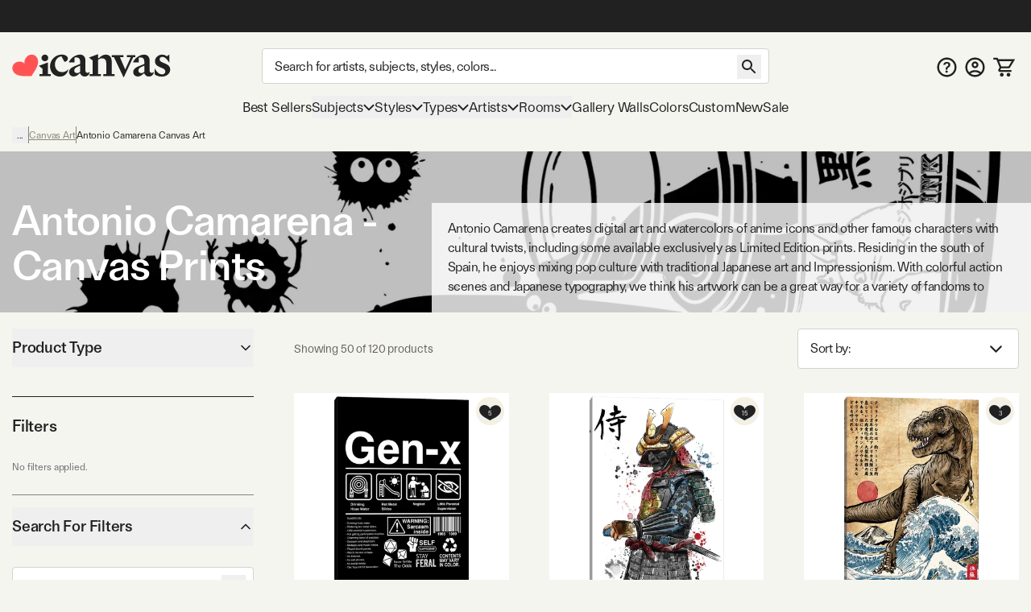

--- FILE ---
content_type: text/html; charset=utf-8
request_url: https://www.icanvas.com/canvas-art-prints/artist/antonio-camarena
body_size: 60988
content:
<!DOCTYPE html><html lang="en"><head><meta charSet="utf-8"/><meta name="viewport" content="width=device-width, initial-scale=1, maximum-scale=1, user-scalable=no"/><link rel="preload" href="/icons/iCanvas_Logo_light.png" as="image"/><link rel="preload" as="image" href="https://i.icanvas.com/ACM653?d=3&amp;s=m&amp;bg=c&amp;sh=v&amp;p=1&amp;t=1759333243"/><link rel="preload" as="image" href="https://i.icanvas.com/ACM38?d=3&amp;s=m&amp;bg=c&amp;sh=v&amp;p=1&amp;t=1759152940"/><link rel="preload" as="image" href="https://i.icanvas.com/ACM487?d=3&amp;s=m&amp;bg=c&amp;sh=v&amp;p=1&amp;t=1759333197"/><link rel="preload" as="image" href="https://i.icanvas.com/ACM7?d=3&amp;s=m&amp;bg=c&amp;sh=v&amp;p=1&amp;t=1759152927"/><link rel="preload" as="image" href="https://i.icanvas.com/ACM389?d=3&amp;s=m&amp;bg=c&amp;sh=v&amp;p=1&amp;t=1759333146"/><link rel="preload" as="image" href="https://i.icanvas.com/ACM175?d=3&amp;s=m&amp;bg=c&amp;sh=v&amp;p=1&amp;t=1759210398"/><link rel="preload" as="image" href="https://i.icanvas.com/ACM124?d=3&amp;s=m&amp;bg=c&amp;sh=v&amp;p=1&amp;t=1759152957"/><link rel="stylesheet" href="/_next/static/chunks/958cae1fe989552b.css" data-precedence="next"/><link rel="stylesheet" href="/_next/static/chunks/ed38f77160ac1d3a.css" data-precedence="next"/><link rel="preload" as="script" fetchPriority="low" href="/_next/static/chunks/8468dd8e12d2de00.js"/><script src="/_next/static/chunks/0ad8bacc704df8db.js" async=""></script><script src="/_next/static/chunks/e124392fd5c034cc.js" async=""></script><script src="/_next/static/chunks/bd27bbd16470b0ba.js" async=""></script><script src="/_next/static/chunks/aa8284c7b0697aa0.js" async=""></script><script src="/_next/static/chunks/ecc77accad0c8ed2.js" async=""></script><script src="/_next/static/chunks/turbopack-cb8684ec96bd5299.js" async=""></script><script src="/_next/static/chunks/2a818d121dfc041b.js" async=""></script><script src="/_next/static/chunks/98d851a708e8a284.js" async=""></script><script src="/_next/static/chunks/ff1a16fafef87110.js" async=""></script><script src="/_next/static/chunks/b74b4d359467c746.js" async=""></script><script src="/_next/static/chunks/dab5159c5cec4747.js" async=""></script><script src="/_next/static/chunks/efc1899b60cec657.js" async=""></script><script src="/_next/static/chunks/f65f2152ca357c13.js" async=""></script><script src="/_next/static/chunks/e395b2d94ceb3e5e.js" async=""></script><script src="/_next/static/chunks/580d7d2dddf3045e.js" async=""></script><script src="/_next/static/chunks/175a2736d5a6110a.js" async=""></script><script src="/_next/static/chunks/c38251f21c496c23.js" async=""></script><script src="/_next/static/chunks/78f6dff0f47a4662.js" async=""></script><script src="/_next/static/chunks/a4db30eeb1db47a8.js" async=""></script><script src="/_next/static/chunks/72d67121b5481040.js" async=""></script><script src="/_next/static/chunks/60426477d4ec5906.js" async=""></script><script src="/_next/static/chunks/75cfe371b6f1b68d.js" async=""></script><script src="/_next/static/chunks/94ecee5979fc43a6.js" async=""></script><script src="/_next/static/chunks/eab340e4cfa29d65.js" async=""></script><script src="/_next/static/chunks/96b7aeeda9ca8c2f.js" async=""></script><script src="/_next/static/chunks/f0be7b15264af0fc.js" async=""></script><script src="/_next/static/chunks/d1af4d28fd1e8498.js" async=""></script><script src="/_next/static/chunks/882f940fe1cdcf8f.js" async=""></script><script src="/_next/static/chunks/ba5f7a694e528aee.js" async=""></script><link rel="preload" href="/404-banner.jpeg" as="image"/><meta name="next-size-adjust" content=""/><title>Antonio Camarena - Canvas Prints &amp; Wall Art | iCanvas</title><meta name="description" content="Shop Antonio Camarena wall art and canvas prints. Free Returns."/><link rel="canonical" href="https://www.icanvas.com/canvas-art-prints/artist/antonio-camarena"/><meta property="og:title" content="Antonio Camarena - Canvas Prints &amp; Wall Art | iCanvas"/><meta property="og:description" content="Shop Antonio Camarena wall art and canvas prints. Free Returns."/><meta property="og:ttl" content="345600"/><meta property="og:image" content="https://i.icanvas.com/ic3/hero-image/ACM18.jpg?crop=1500,844,x0,y156&amp;width=1440&amp;height=810"/><meta property="og:type" content="website"/><meta name="twitter:card" content="summary_large_image"/><meta name="twitter:title" content="Antonio Camarena - Canvas Prints &amp; Wall Art | iCanvas"/><meta name="twitter:description" content="Shop Antonio Camarena wall art and canvas prints. Free Returns."/><meta name="twitter:image" content="https://i.icanvas.com/ic3/hero-image/ACM18.jpg?crop=1500,844,x0,y156&amp;width=1440&amp;height=810"/><link rel="icon" href="/favicon.ico?favicon.ca374fbd.ico" sizes="48x48" type="image/x-icon"/><link rel="next" href="https://www.icanvas.com/canvas-art-prints/artist/antonio-camarena?sort=popular&amp;page=2"/><script src="/_next/static/chunks/a6dad97d9634a72d.js" noModule=""></script></head><body class="ftkunstgrotesk_3ee449f8-module__1hHizG__className outgo_93878944-module__WhVSHG__variable"><script id="schema-website" type="application/ld+json">{"@context":"https://schema.org","@type":"OnlineStore","name":"iCanvas","url":"https://www.icanvas.com","description":"iCanvas is a destination for affordable, high-quality wall art that brings creativity and personality to your walls. Featuring thousands of designs by independent artists and iconic brands, our collection spans styles from abstract and modern to classic and pop culture. Each piece is made in the USA and ships ready to hang—making it easy to elevate any space. Whether you're decorating your home, office, or gifting to someone special, iCanvas helps you express yourself through art.","logo":"https://www.icanvas.com/icons/iCanvas_Logo.png","contactPoint":{"@type":"ContactPoint","contactType":"Customer Service","email":"support@icanvas.com"},"hasMerchantReturnPolicy":{"@type":"MerchantReturnPolicy","applicableCountry":["US"],"merchantReturnDays":60,"refundType":"https://schema.org/FullRefund","returnFees":"https://schema.org/FreeReturn","returnMethod":"https://schema.org/ReturnByMail","returnPolicyCategory":"https://schema.org/MerchantReturnFiniteReturnWindow","returnPolicyCountry":"US"},"sameAs":["https://www.instagram.com/icanvas_art/","https://www.pinterest.com/icanvasart/","https://www.facebook.com/icanvasart","https://www.x.com/icanvas_art","https://bsky.app/profile/icanvasart.bsky.social","https://www.threads.com/@icanvas_art","https://www.tiktok.com/@icanvas_art","https://www.linkedin.com/company/icanvas","https://www.youtube.com/@Icanvas"],"mainEntityOfPage":{"@type":"WebSite","url":"https://www.icanvas.com","potentialAction":{"@type":"SearchAction","target":{"@type":"EntryPoint","urlTemplate":"https://www.icanvas.com/search?w={query}"},"query-input":{"@type":"PropertyValueSpecification","valueName":"query","valueRequired":true}}}}</script><section class="flex flex-col justify-between min-h-screen"><header id="main-header" class="fixed z-[29] w-full bg-background pt-[44px] mnw:pt-40px pr-[--removed-body-scroll-bar-size]"><section class="bg-primary-black text-background fixed top-0 w-full max-mnw:py-[2px] z-20 pr-[--removed-body-scroll-bar-size]"><div class="container grid grid-cols-12 grid-rows-1 h-40px select-none justify-between"><div class="flex text-base md:text-lg justify-center items-center self-center max-h-30px w-full md:min-w-[335px] col-span-12"></div></div></section><section class="container py-5px mnw:pt-20px mnw:pb-15px relative max-mnw:pl-[7px] grid mnw:grid-cols-[220px_1fr_150px] lg:grid-cols-[250px_1fr_200px] xl:grid-cols-[300px_1fr_300px] items-center gap-x-5px md:gap-x-10px grid-cols-[85px_1fr_85px]"><button data-slot="button" class="btn w-40px py-[12px] px-[8px] mnw:hidden order-1"><svg xmlns="http://www.w3.org/2000/svg" viewBox="0 0 24 18" fill="none" aria-label="burger" class="inline self-center w-[23px] h-[16px]"><path d="M1.33338 1.5H22.6667" stroke="currentColor" stroke-width="2" stroke-linecap="square"></path><path d="M1.33363 8.89999H22.667" stroke="currentColor" stroke-width="2" stroke-linecap="square"></path><path d="M1.33363 16.3H22.667" stroke="currentColor" stroke-width="2" stroke-linecap="square"></path></svg></button><div class="max-mnw:text-center leading-[0px] max-mnw:order-2"><a href="/" class="inline-block"><svg xmlns="http://www.w3.org/2000/svg" viewBox="0 0 271 41" fill="none" width="271" height="41" aria-label="ic-logo" class="inline self-center w-[135px] h-[20px] mnw:w-[197px] mnw:max-w-full mnw:h-[30px]"><path d="M56.0586 12.3849C52.8035 12.3849 50.2641 9.76605 50.2641 6.67001C50.2641 3.57398 52.8035 0.955075 56.0586 0.955075C59.3136 0.955075 61.7735 3.49446 61.7735 6.67001C61.7735 9.84557 59.2341 12.3849 56.0586 12.3849ZM51.8545 34.2109V25.0023L45.6624 20.1621L61.2169 14.3677V34.2109H66.0571V37.7841H46.9348V34.2109H51.8545Z" fill="#222222"></path><path d="M89.3935 13.2597L84.3943 4.05111C78.2817 4.36919 73.203 10.0046 73.203 17.6228C73.203 25.7976 78.4408 30.9558 85.5023 30.9558C89.8654 30.9558 93.7566 28.8936 96.0574 25.6385C95.1032 33.1771 89.4678 38.574 81.611 38.574C72.3229 38.574 64.7843 31.1944 64.7843 20.8778C64.7949 9.92509 74.0777 0.955075 84.8714 0.955075C91.2225 0.955075 95.2675 3.97159 95.2675 7.85753C95.2675 10.874 92.4896 13.2544 89.3935 13.2544V13.2597Z" fill="#222222"></path><path d="M116.235 13.0383C116.235 8.35712 114.094 4.62492 106.714 6.13582V14.3106H96.8745C99.573 6.93104 108.384 0.977537 116.161 0.977537C121.399 0.977537 125.285 4.70974 125.285 11.0555V27.9618C125.285 30.7397 126.716 32.0863 128.779 32.0863C130.125 32.0863 131.477 31.5297 132.511 30.2626C132.511 35.1028 128.54 38.4374 123.938 38.4374C119.968 38.4374 117.428 36.0571 116.32 33.0406H115.127C113.145 35.3414 109.81 38.3579 105.208 38.3579C101.084 38.3579 97.2721 35.4209 97.2721 30.8193C97.2721 25.5019 102.033 22.6445 107.509 20.5027L116.241 17.009V13.0383H116.235ZM116.235 19.8612L112.742 21.3668C108.538 23.1905 106.157 24.7809 106.157 28.2693C106.157 31.0472 108.299 32.5528 110.918 32.5528C112.98 32.5528 114.73 31.7576 116.235 30.4111V19.8559V19.8612Z" fill="#222222"></path><path d="M137.446 10.8478L131.254 6.00759L146.814 0.213135V7.11559H148.24C151.097 4.1786 154.83 1.00305 160.067 1.00305C166.657 1.00305 170.145 5.84325 170.145 12.6715V34.2589H175.065V37.8321H155.858V34.2589H160.778V15.2109C160.778 10.1321 158.159 7.27463 153.319 7.27463C150.779 7.27463 148.479 8.70072 146.809 10.0526V34.2589H151.649V37.8321H132.521V34.2589H137.441V10.8478H137.446Z" fill="#222222"></path><path d="M202.633 5.37216H196.043V1.799H210.489V5.37216H206.916L190.566 40.2131L173.978 5.37216H170.405V1.799H190.328V5.37216H184.136L193.265 26.4824L202.633 5.37216Z" fill="#222222"></path><path d="M225.811 13.0689C225.811 8.38769 223.669 4.65549 216.289 6.1664V14.3412H206.45C209.148 6.96161 217.959 1.00811 225.736 1.00811C230.974 1.00811 234.866 4.74031 234.866 11.0861V27.9924C234.866 30.7703 236.292 32.1169 238.359 32.1169C239.706 32.1169 241.058 31.5602 242.091 30.2932C242.091 35.1334 238.126 38.468 233.519 38.468C229.553 38.468 227.009 36.0876 225.901 33.0711H224.708C222.725 35.372 219.391 38.3885 214.789 38.3885C210.659 38.3885 206.853 35.4515 206.853 30.8498C206.853 25.5325 211.613 22.675 217.09 20.5333L225.821 17.0396V13.0689H225.811ZM225.811 19.8918L222.317 21.3974C218.113 23.2211 215.727 24.8115 215.727 28.2999C215.727 31.0778 217.869 32.5834 220.488 32.5834C222.55 32.5834 224.3 31.7882 225.805 30.4416V19.8865L225.811 19.8918Z" fill="#222222"></path><path d="M243.374 34.5767V24.1806C247.027 31.1626 251.708 34.8153 256.151 34.8153C259.167 34.8153 261.707 33.0711 261.707 29.8161C261.707 21.7208 244.085 24.4987 244.085 12.3585C244.085 5.68927 249.879 1.00811 256.305 1.00811C259.48 1.00811 262.417 2.35467 264.161 3.86558L268.445 1.00811V14.6593C264.713 9.02387 260.906 4.81983 256.697 4.81983C253.998 4.81983 252.016 6.48448 252.016 9.18291C252.016 16.642 270.03 14.3412 270.03 26.6405C270.03 33.6225 263.446 38.627 255.509 38.627C250.51 38.627 245.749 36.8033 243.369 34.5767H243.374Z" fill="#222222"></path><path d="M42.6361 6.35214H42.6421C39.8623 1.23903 33.3489 -0.534288 28.0901 2.37967C27.0913 2.9363 26.2038 3.62069 25.4516 4.40241C25.4516 4.40241 19.7987 9.96873 21.339 15.678L21.5496 16.5844L20.9179 15.9122C16.9617 11.5443 9.26902 13.3785 9.26902 13.3785C8.21004 13.6066 7.16309 13.9838 6.16427 14.5404C0.911464 17.4574 -1.09218 23.9606 1.69066 29.0707C1.69066 29.0707 3.94401 33.8735 9.68419 35.8324C9.68419 35.8324 14.8437 37.8156 21.4263 37.7821C22.6387 37.773 24.152 37.8034 25.3373 37.7669L33.0872 37.7335L37.0584 31.4219C37.6691 30.5124 38.3009 29.5239 38.9266 28.4775C42.8166 22.6679 44.0049 16.7913 44.0049 16.7913C45.446 10.8508 42.6361 6.35214 42.6361 6.35214Z" fill="#FF5353"></path></svg></a></div><form autoComplete="off" class="mnw:block flex items-center max-mnw:left-0 max-mnw:top-0 max-mnw:w-full max-mnw:pt-[3px] max-mnw:bg-background z-[4] max-mnw:static max-mnw:order-4 max-mnw:col-span-3 max-mnw:pl-10px" action="/search"><input autoComplete="false" hidden="" type="text" class="hidden"/><div class="relative z-[5] flex-1"><input type="search" data-slot="input" class="input pr-[40px] mb-[0px] text-base tracking-sm no-clear-btn max-mnw:py-5px max-mnw:h-35px" placeholder="Search for artists, subjects, styles, colors..." autoComplete="off" aria-label="Search" name="w" value=""/><button data-slot="button" data-variant="none" class="btn absolute right-10px top-[3px] mnw:top-[8px]"><svg xmlns="http://www.w3.org/2000/svg" viewBox="0 0 30 30" fill="none" width="30" height="30" aria-label="search" class="inline self-center h-[30px] w-[30px]"><path d="M18.5 17H17.71L17.43 16.73C18.41 15.59 19 14.11 19 12.5C19 8.91 16.09 6 12.5 6C8.91 6 6 8.91 6 12.5C6 16.09 8.91 19 12.5 19C14.11 19 15.59 18.41 16.73 17.43L17 17.71V18.5L22 23.49L23.49 22L18.5 17ZM12.5 17C10.01 17 8 14.99 8 12.5C8 10.01 10.01 8 12.5 8C14.99 8 17 10.01 17 12.5C17 14.99 14.99 17 12.5 17Z" fill="currentColor"></path></svg></button></div></form><nav class="flex gap-5px mnw:gap-10px justify-end [&amp;&gt;*]:p-[8px] [&amp;&gt;*]:mnw:p-5px max-mnw:order-3"><a href="/faq" class="hidden mnw:block"><svg xmlns="http://www.w3.org/2000/svg" viewBox="0 0 26 25" fill="none" aria-label="FAQ" class="inline self-center w-[25px] h-[25px]"><path d="m 13 0 c -6.9 0 -12.5 5.6 -12.5 12.5 c 0 6.9 5.6 12.5 12.5 12.5 c 6.9 0 12.5 -5.6 12.5 -12.5 c 0 -6.9 -5.6 -12.5 -12.5 -12.5 z m 0 22.5 c -5.5125 0 -10 -4.4875 -10 -10 c 0 -5.5125 4.4875 -10 10 -10 c 5.5125 0 10 4.4875 10 10 c 0 5.5125 -4.4875 10 -10 10 z" fill="currentColor"></path><path d="m 11.5 15.5 v -0.1735 c 0.0046 -0.8052 0.0837 -1.4458 0.2373 -1.9218 c 0.1583 -0.476 0.3817 -0.8586 0.6703 -1.1478 c 0.2886 -0.2936 0.6401 -0.5627 1.0543 -0.8074 c 0.284 -0.169 0.5377 -0.3537 0.7611 -0.5539 c 0.2281 -0.2046 0.4073 -0.4315 0.5376 -0.6806 c 0.1304 -0.2536 0.1955 -0.5361 0.1955 -0.8475 c 0 -0.3514 -0.0861 -0.6562 -0.2583 -0.9142 c -0.1722 -0.258 -0.405 -0.4582 -0.6982 -0.6005 c -0.2886 -0.1424 -0.6121 -0.2136 -0.9706 -0.2136 c -0.3304 0 -0.6446 0.069 -0.9425 0.2069 c -0.2933 0.1334 -0.5377 0.3381 -0.7332 0.6139 c -0.1144 0.1626 -0.1986 0.3517 -0.2528 0.567 c -0.0648 0.2574 -0.276 0.4673 -0.5413 0.4673 h -1.4987 c -0.2816 0 -0.5109 -0.2331 -0.4743 -0.5123 c 0.0815 -0.6228 0.2824 -1.1594 0.6027 -1.6097 c 0.4096 -0.5694 0.9495 -0.9965 1.6198 -1.2812 c 0.675 -0.2847 1.4197 -0.4271 2.2343 -0.4271 c 0.8891 0 1.6711 0.149 2.346 0.4471 c 0.6796 0.2981 1.2079 0.7229 1.585 1.2745 c 0.3817 0.5472 0.5725 1.1967 0.5725 1.9486 c 0 0.5071 -0.0861 0.9609 -0.2583 1.3613 c -0.1676 0.4003 -0.4073 0.7562 -0.7192 1.0676 c -0.3119 0.3115 -0.6819 0.5895 -1.1102 0.8342 c -0.377 0.2224 -0.6865 0.4537 -0.9286 0.694 c -0.2374 0.2402 -0.4143 0.5227 -0.5306 0.8474 c -0.1117 0.3203 -0.1699 0.7163 -0.1746 1.1878 v 0.1735 h -2.325 z m 1.2148 4.164 c -0.4189 0 -0.7796 -0.1424 -1.0822 -0.4271 c -0.3025 -0.2847 -0.4538 -0.6317 -0.4538 -1.041 c 0 -0.4003 0.1513 -0.7429 0.4538 -1.0276 c 0.3026 -0.2847 0.6633 -0.4271 1.0822 -0.4271 c 0.4143 0 0.7727 0.1424 1.0753 0.4271 c 0.3072 0.2847 0.4608 0.6273 0.4608 1.0276 c 0 0.2714 -0.0721 0.5183 -0.2164 0.7407 c -0.1397 0.2225 -0.3259 0.4004 -0.5586 0.5339 c -0.2281 0.129 -0.4818 0.1935 -0.7611 0.1935 z" fill="currentColor"></path></svg></a><a href="/my-account/login" title="Sign In"><svg xmlns="http://www.w3.org/2000/svg" viewBox="0 0 26 25" fill="none" aria-label="account" class="self-center inline-block w-[25px] h-[25px]"><path d="m 13 0 c -6.9 0 -12.5 5.6 -12.5 12.5 c 0 6.9 5.6 12.5 12.5 12.5 c 6.9 0 12.5 -5.6 12.5 -12.5 c 0 -6.9 -5.6 -12.5 -12.5 -12.5 z m -5.8125 20.625 c 1.6374 -1.175 3.6374 -1.875 5.8125 -1.875 c 2.175 0 4.175 0.7 5.8125 1.875 c -1.6375 1.175 -3.6375 1.875 -5.8125 1.875 c -2.175 0 -4.175 -0.7 -5.8125 -1.875 z m 13.4874 -1.725 c -2.1895 -1.7179 -4.892 -2.6515 -7.675 -2.6515 c -2.7829 0 -5.4855 0.9336 -7.675 2.6515 c -1.5038 -1.7934 -2.3271 -4.0596 -2.325 -6.4 c 0 -5.525 4.475 -10 10 -10 c 5.525 0 10 4.475 10 10 c 0 2.4375 -0.875 4.6625 -2.325 6.4 z" fill="currentColor"></path><path d="m 13 5 c -2.4125 0 -4.375 1.9625 -4.375 4.375 c 0 2.4125 1.9625 4.375 4.375 4.375 c 2.4125 0 4.375 -1.9625 4.375 -4.375 c 0 -2.4125 -1.9625 -4.375 -4.375 -4.375 z m 0 6.25 c -1.0375 0 -1.875 -0.8375 -1.875 -1.875 c 0 -1.0375 0.8375 -1.875 1.875 -1.875 c 1.0375 0 1.875 0.8375 1.875 1.875 c 0 1.0375 -0.8375 1.875 -1.875 1.875 z" fill="currentColor"></path></svg></a><a href="/cart" class="relative"><svg xmlns="http://www.w3.org/2000/svg" viewBox="0 0 29 26" width="29" height="26" aria-label="My Cart" class="inline self-center w-[24px] h-[21px] mnw:w-[27px] mnw:h-[27px]"><path fill="currentColor" d="M1.45117 0.25H0.201172V2.75H1.45117V0.25ZM5.17698 1.5L6.33391 1.02671L6.01617 0.25H5.17698V1.5ZM26.9996 3.62903L28.0662 4.28084L29.2284 2.37903H26.9996V3.62903ZM8.18462 16.4185L7.09192 15.8115L8.18462 16.4185ZM21.456 12.7003L20.3894 12.0484L21.456 12.7003ZM1.45117 2.75H5.17698V0.25H1.45117V2.75ZM9.9673 14.4597H20.5477V11.9597H9.9673V14.4597ZM22.5226 13.3521L28.0662 4.28084L25.933 2.97722L20.3894 12.0484L22.5226 13.3521ZM4.02004 1.97329L4.89101 4.10232L7.20488 3.15574L6.33391 1.02671L4.02004 1.97329ZM4.89101 4.10232L8.81037 13.683L11.1242 12.7364L7.20488 3.15574L4.89101 4.10232ZM26.9996 2.37903H6.04795V4.87903H26.9996V2.37903ZM24.3383 16.75H9.11517V19.25H24.3383V16.75ZM9.27731 17.0256L11.06 13.8167L8.8746 12.6026L7.09192 15.8115L9.27731 17.0256ZM9.11517 16.75C9.2566 16.75 9.346 16.9019 9.27731 17.0256L7.09192 15.8115C6.23487 17.3542 7.35039 19.25 9.11517 19.25V16.75ZM20.5477 14.4597C21.354 14.4597 22.1022 14.0401 22.5226 13.3521L20.3894 12.0484C20.4231 11.9933 20.4831 11.9597 20.5477 11.9597V14.4597Z"></path><path fill="currentColor" d="M22.2678 21.2322C21.7989 20.7634 21.163 20.5 20.5 20.5C19.1125 20.5 18 21.6125 18 23C18 23.663 18.2634 24.2989 18.7322 24.7678C19.2011 25.2366 19.837 25.5 20.5 25.5C21.163 25.5 21.7989 25.2366 22.2678 24.7678C22.7366 24.2989 23 23.663 23 23C23 22.337 22.7366 21.7011 22.2678 21.2322Z"></path><path fill="currentColor" d="M13.2678 21.2322C12.7989 20.7634 12.163 20.5 11.5 20.5C10.1125 20.5 9 21.6125 9 23C9 23.663 9.26339 24.2989 9.73223 24.7678C10.2011 25.2366 10.837 25.5 11.5 25.5C12.163 25.5 12.7989 25.2366 13.2678 24.7678C13.7366 24.2989 14 23.663 14 23C14 22.337 13.7366 21.7011 13.2678 21.2322Z"></path></svg><!--$--><!--/$--></a></nav></section></header><div class="h-[119px] max-mnw:h-[135px]"></div><nav class="container max-mnw:pb-5px max-mnw:fixed top-0 bg-background h-full w-full mnw:h-auto mnw:col-span-3 transition-[left] max-mnw:hidden -left-full mnw:-left-[490px] max-mnw:overflow-auto"><div class="sticky bg-background z-40 top-0 mnw:hidden py-20px px-[16px] mb-10px flex justify-between border-b border-b-warm-grey-200"><a href="/" class="inline-block"><svg xmlns="http://www.w3.org/2000/svg" viewBox="0 0 271 41" fill="none" width="271" height="41" aria-label="ic-logo" class="inline self-center w-[135px] h-[20px]"><path d="M56.0586 12.3849C52.8035 12.3849 50.2641 9.76605 50.2641 6.67001C50.2641 3.57398 52.8035 0.955075 56.0586 0.955075C59.3136 0.955075 61.7735 3.49446 61.7735 6.67001C61.7735 9.84557 59.2341 12.3849 56.0586 12.3849ZM51.8545 34.2109V25.0023L45.6624 20.1621L61.2169 14.3677V34.2109H66.0571V37.7841H46.9348V34.2109H51.8545Z" fill="#222222"></path><path d="M89.3935 13.2597L84.3943 4.05111C78.2817 4.36919 73.203 10.0046 73.203 17.6228C73.203 25.7976 78.4408 30.9558 85.5023 30.9558C89.8654 30.9558 93.7566 28.8936 96.0574 25.6385C95.1032 33.1771 89.4678 38.574 81.611 38.574C72.3229 38.574 64.7843 31.1944 64.7843 20.8778C64.7949 9.92509 74.0777 0.955075 84.8714 0.955075C91.2225 0.955075 95.2675 3.97159 95.2675 7.85753C95.2675 10.874 92.4896 13.2544 89.3935 13.2544V13.2597Z" fill="#222222"></path><path d="M116.235 13.0383C116.235 8.35712 114.094 4.62492 106.714 6.13582V14.3106H96.8745C99.573 6.93104 108.384 0.977537 116.161 0.977537C121.399 0.977537 125.285 4.70974 125.285 11.0555V27.9618C125.285 30.7397 126.716 32.0863 128.779 32.0863C130.125 32.0863 131.477 31.5297 132.511 30.2626C132.511 35.1028 128.54 38.4374 123.938 38.4374C119.968 38.4374 117.428 36.0571 116.32 33.0406H115.127C113.145 35.3414 109.81 38.3579 105.208 38.3579C101.084 38.3579 97.2721 35.4209 97.2721 30.8193C97.2721 25.5019 102.033 22.6445 107.509 20.5027L116.241 17.009V13.0383H116.235ZM116.235 19.8612L112.742 21.3668C108.538 23.1905 106.157 24.7809 106.157 28.2693C106.157 31.0472 108.299 32.5528 110.918 32.5528C112.98 32.5528 114.73 31.7576 116.235 30.4111V19.8559V19.8612Z" fill="#222222"></path><path d="M137.446 10.8478L131.254 6.00759L146.814 0.213135V7.11559H148.24C151.097 4.1786 154.83 1.00305 160.067 1.00305C166.657 1.00305 170.145 5.84325 170.145 12.6715V34.2589H175.065V37.8321H155.858V34.2589H160.778V15.2109C160.778 10.1321 158.159 7.27463 153.319 7.27463C150.779 7.27463 148.479 8.70072 146.809 10.0526V34.2589H151.649V37.8321H132.521V34.2589H137.441V10.8478H137.446Z" fill="#222222"></path><path d="M202.633 5.37216H196.043V1.799H210.489V5.37216H206.916L190.566 40.2131L173.978 5.37216H170.405V1.799H190.328V5.37216H184.136L193.265 26.4824L202.633 5.37216Z" fill="#222222"></path><path d="M225.811 13.0689C225.811 8.38769 223.669 4.65549 216.289 6.1664V14.3412H206.45C209.148 6.96161 217.959 1.00811 225.736 1.00811C230.974 1.00811 234.866 4.74031 234.866 11.0861V27.9924C234.866 30.7703 236.292 32.1169 238.359 32.1169C239.706 32.1169 241.058 31.5602 242.091 30.2932C242.091 35.1334 238.126 38.468 233.519 38.468C229.553 38.468 227.009 36.0876 225.901 33.0711H224.708C222.725 35.372 219.391 38.3885 214.789 38.3885C210.659 38.3885 206.853 35.4515 206.853 30.8498C206.853 25.5325 211.613 22.675 217.09 20.5333L225.821 17.0396V13.0689H225.811ZM225.811 19.8918L222.317 21.3974C218.113 23.2211 215.727 24.8115 215.727 28.2999C215.727 31.0778 217.869 32.5834 220.488 32.5834C222.55 32.5834 224.3 31.7882 225.805 30.4416V19.8865L225.811 19.8918Z" fill="#222222"></path><path d="M243.374 34.5767V24.1806C247.027 31.1626 251.708 34.8153 256.151 34.8153C259.167 34.8153 261.707 33.0711 261.707 29.8161C261.707 21.7208 244.085 24.4987 244.085 12.3585C244.085 5.68927 249.879 1.00811 256.305 1.00811C259.48 1.00811 262.417 2.35467 264.161 3.86558L268.445 1.00811V14.6593C264.713 9.02387 260.906 4.81983 256.697 4.81983C253.998 4.81983 252.016 6.48448 252.016 9.18291C252.016 16.642 270.03 14.3412 270.03 26.6405C270.03 33.6225 263.446 38.627 255.509 38.627C250.51 38.627 245.749 36.8033 243.369 34.5767H243.374Z" fill="#222222"></path><path d="M42.6361 6.35214H42.6421C39.8623 1.23903 33.3489 -0.534288 28.0901 2.37967C27.0913 2.9363 26.2038 3.62069 25.4516 4.40241C25.4516 4.40241 19.7987 9.96873 21.339 15.678L21.5496 16.5844L20.9179 15.9122C16.9617 11.5443 9.26902 13.3785 9.26902 13.3785C8.21004 13.6066 7.16309 13.9838 6.16427 14.5404C0.911464 17.4574 -1.09218 23.9606 1.69066 29.0707C1.69066 29.0707 3.94401 33.8735 9.68419 35.8324C9.68419 35.8324 14.8437 37.8156 21.4263 37.7821C22.6387 37.773 24.152 37.8034 25.3373 37.7669L33.0872 37.7335L37.0584 31.4219C37.6691 30.5124 38.3009 29.5239 38.9266 28.4775C42.8166 22.6679 44.0049 16.7913 44.0049 16.7913C45.446 10.8508 42.6361 6.35214 42.6361 6.35214Z" fill="#FF5353"></path></svg></a><svg xmlns="http://www.w3.org/2000/svg" viewBox="0 0 25 25" fill="none" width="25" height="25" aria-label="close" class="inline self-center w-[25px] h-[25px]"><path d="M19.7916 6.67706L18.3228 5.20831L12.4999 11.0312L6.677 5.20831L5.20825 6.67706L11.0312 12.5L5.20825 18.3229L6.677 19.7916L12.4999 13.9687L18.3228 19.7916L19.7916 18.3229L13.9687 12.5L19.7916 6.67706Z" fill="currentColor"></path></svg></div><div class="max-mnw:main-nav-list-mobile mnw:main-nav-list-desktop tracking-[-0.18px] leading-7"><a class="btn max-mnw:main-nav-item-mobile mnw:text-[17px]" href="/bestsellers.html" target="_self">Best Sellers</a><button data-slot="button" class="btn group max-mnw:main-nav-item-mobile mnw:main-nav-item-desktop mnw:text-[17px]">Subjects<svg xmlns="http://www.w3.org/2000/svg" viewBox="0 0 15 10" fill="none" width="15" height="10" aria-label="arrow-down" class="inline self-center h-[10px] w-[14px] max-mnw:mr-10px max-mnw:-rotate-90 mnw:group-hover:[transform:rotateX(180deg)] transition-transform duration-200 ease-in-out"><path d="M1 2L7.50016 8.49985L14 2" stroke="currentColor" stroke-width="2"></path></svg></button><div class="main-nav-second-level-wrapper -left-full mnw:-left-[490px]"><div dir="ltr" data-slot="scroll-area" class="overflow-hidden h-full w-full flex-1 relative" style="position:relative;--radix-scroll-area-corner-width:0px;--radix-scroll-area-corner-height:0px"><style>[data-radix-scroll-area-viewport]{scrollbar-width:none;-ms-overflow-style:none;-webkit-overflow-scrolling:touch;}[data-radix-scroll-area-viewport]::-webkit-scrollbar{display:none}</style><div data-radix-scroll-area-viewport="" data-slot="scroll-area-viewport" class="h-full w-full rounded-[inherit]" style="overflow-x:hidden;overflow-y:hidden"><div style="min-width:100%;display:table"><div class="main-nav-second-level-title"><svg xmlns="http://www.w3.org/2000/svg" viewBox="0 0 10 15" fill="none" aria-label="arrow-left" class="inline self-center w-[45px] h-[45px] p-15px mnw:hidden"><path d="M8.74985 0.749878L2.25 7.25003L8.74984 13.7499" stroke="currentColor" stroke-width="2"></path></svg><span class="line-clamp-2">Subjects</span><svg xmlns="http://www.w3.org/2000/svg" viewBox="0 0 25 25" fill="none" width="25" height="25" aria-label="close" class="inline self-center w-[45px] h-[45px] p-10px cursor-pointer flex-shrink-0"><path d="M19.7916 6.67706L18.3228 5.20831L12.4999 11.0312L6.677 5.20831L5.20825 6.67706L11.0312 12.5L5.20825 18.3229L6.677 19.7916L12.4999 13.9687L18.3228 19.7916L19.7916 18.3229L13.9687 12.5L19.7916 6.67706Z" fill="currentColor"></path></svg></div><div class="grid grid-cols-[50%_50%] justify-items-center mnw:gap-y-10px pt-10px mnw:pt-0 mnw:pl-[60px] mnw:pr-30px mnw:pb-30px"><a href="/canvas-art-prints/subject/scenic-landscapes" class="group w-[184px] max-w-full p-10px cursor-pointer"><img class="w-auto max-w-full min-w-full h-[107px] object-cover bg-secondary-mid-dark mb-[13px]" alt="Scenic &amp; Landscape" src="https://i.icanvas.com/ic3/hero-image/EZB23.jpg?fit=cover&amp;width=400" loading="lazy" fetchPriority="low"/><div class="flex text-bodyBase mb-0"><span class="flex-1 line-clamp-2">Scenic &amp; Landscape</span><svg xmlns="http://www.w3.org/2000/svg" viewBox="0 0 10 15" fill="none" aria-label="arrow-right" class="w-[15px] h-[15px] self-start mt-[7px] block lg:opacity-0 lg:group-hover:opacity-100"><path d="M1.25 13.7499L7.74985 7.24972L1.25 0.749878" stroke="currentColor" stroke-width="2"></path></svg></div></a><a href="/explore-animal-art" class="group w-[184px] max-w-full p-10px cursor-pointer"><img class="w-auto max-w-full min-w-full h-[107px] object-cover bg-secondary-mid-dark mb-[13px]" alt="Animals" src="https://i.icanvas.com/ic3/hero-image/MRH309.jpg?fit=cover&amp;width=400" loading="lazy" fetchPriority="low"/><div class="flex text-bodyBase mb-0"><span class="flex-1 line-clamp-2">Animals</span><svg xmlns="http://www.w3.org/2000/svg" viewBox="0 0 10 15" fill="none" aria-label="arrow-right" class="w-[15px] h-[15px] self-start mt-[7px] block lg:opacity-0 lg:group-hover:opacity-100"><path d="M1.25 13.7499L7.74985 7.24972L1.25 0.749878" stroke="currentColor" stroke-width="2"></path></svg></div></a><a href="/canvas-art-prints/subject/fashion" class="group w-[184px] max-w-full p-10px cursor-pointer"><img class="w-auto max-w-full min-w-full h-[107px] object-cover bg-secondary-mid-dark mb-[13px]" alt="Fashion" src="https://i.icanvas.com/ic3/hero-image/VHA59.jpg?fit=cover&amp;width=400" loading="lazy" fetchPriority="low"/><div class="flex text-bodyBase mb-0"><span class="flex-1 line-clamp-2">Fashion</span><svg xmlns="http://www.w3.org/2000/svg" viewBox="0 0 10 15" fill="none" aria-label="arrow-right" class="w-[15px] h-[15px] self-start mt-[7px] block lg:opacity-0 lg:group-hover:opacity-100"><path d="M1.25 13.7499L7.74985 7.24972L1.25 0.749878" stroke="currentColor" stroke-width="2"></path></svg></div></a><a href="/canvas-art-prints/subject/places" class="group w-[184px] max-w-full p-10px cursor-pointer"><img class="w-auto max-w-full min-w-full h-[107px] object-cover bg-secondary-mid-dark mb-[13px]" alt="Places" src="https://i.icanvas.com/ic3/hero-image/AKT309.jpg?fit=cover&amp;width=400" loading="lazy" fetchPriority="low"/><div class="flex text-bodyBase mb-0"><span class="flex-1 line-clamp-2">Places</span><svg xmlns="http://www.w3.org/2000/svg" viewBox="0 0 10 15" fill="none" aria-label="arrow-right" class="w-[15px] h-[15px] self-start mt-[7px] block lg:opacity-0 lg:group-hover:opacity-100"><path d="M1.25 13.7499L7.74985 7.24972L1.25 0.749878" stroke="currentColor" stroke-width="2"></path></svg></div></a><a href="/canvas-art-prints/subject/nature" class="group w-[184px] max-w-full p-10px cursor-pointer"><img class="w-auto max-w-full min-w-full h-[107px] object-cover bg-secondary-mid-dark mb-[13px]" alt="Nature" src="https://i.icanvas.com/ic3/hero-image/MTP284.jpg?fit=cover&amp;width=400" loading="lazy" fetchPriority="low"/><div class="flex text-bodyBase mb-0"><span class="flex-1 line-clamp-2">Nature</span><svg xmlns="http://www.w3.org/2000/svg" viewBox="0 0 10 15" fill="none" aria-label="arrow-right" class="w-[15px] h-[15px] self-start mt-[7px] block lg:opacity-0 lg:group-hover:opacity-100"><path d="M1.25 13.7499L7.74985 7.24972L1.25 0.749878" stroke="currentColor" stroke-width="2"></path></svg></div></a><a href="/canvas-art-prints/subject/advocacy-art" class="group w-[184px] max-w-full p-10px cursor-pointer"><img class="w-auto max-w-full min-w-full h-[107px] object-cover bg-secondary-mid-dark mb-[13px]" alt="Advocacy Art" src="https://i.icanvas.com/ic3/hero-image/VYS71.jpg?fit=cover&amp;width=400" loading="lazy" fetchPriority="low"/><div class="flex text-bodyBase mb-0"><span class="flex-1 line-clamp-2">Advocacy Art</span><svg xmlns="http://www.w3.org/2000/svg" viewBox="0 0 10 15" fill="none" aria-label="arrow-right" class="w-[15px] h-[15px] self-start mt-[7px] block lg:opacity-0 lg:group-hover:opacity-100"><path d="M1.25 13.7499L7.74985 7.24972L1.25 0.749878" stroke="currentColor" stroke-width="2"></path></svg></div></a><a href="/canvas-art-prints/subject/humor" target="_self" class="w-[184px] max-w-full p-10px text-[18px]"><img class="w-auto max-w-full min-w-full h-[107px] bg-secondary-mid-dark mb-[13px] object-cover" alt="Humor" src="https://i.icanvas.com/ic3/hero-image/JFY41.jpg?fit=cover&amp;width=400" loading="lazy" fetchPriority="low"/>Humor</a><a href="/canvas-art-prints/subject/astronomy-space" target="_self" class="w-[184px] max-w-full p-10px text-[18px]"><img class="w-auto max-w-full min-w-full h-[107px] bg-secondary-mid-dark mb-[13px] object-cover" alt="Astronomy &amp; Space" src="https://i.icanvas.com/ic3/hero-image/JRP69.jpg?fit=cover&amp;width=400" loading="lazy" fetchPriority="low"/>Astronomy &amp; Space</a><a href="/canvas-art-prints/subject/motivational" target="_self" class="w-[184px] max-w-full p-10px text-[18px]"><img class="w-auto max-w-full min-w-full h-[107px] bg-secondary-mid-dark mb-[13px] object-cover" alt="Motivational Art" src="https://i.icanvas.com/ic3/hero-image/MNH164.jpg?fit=cover&amp;width=400" loading="lazy" fetchPriority="low"/>Motivational Art</a><a href="/canvas-art-prints/subject" target="_self" class="w-[184px] max-w-full p-10px text-[18px]"><img class="w-auto max-w-full min-w-full h-[107px] bg-secondary-mid-dark mb-[13px] object-cover" alt="All Subjects" src="https://i.icanvas.com/ic3/hero-image/dog-photography-VTG537.jpg?fit=cover&amp;width=400" loading="lazy" fetchPriority="low"/>All Subjects</a></div></div></div><div data-orientation="vertical" data-slot="scroll-area-scrollbar" class="flex touch-none transition-colors select-none h-full w-2.5 border-l border-l-transparent p-[1px]" style="position:absolute;top:0;right:0;bottom:var(--radix-scroll-area-corner-height);--radix-scroll-area-thumb-height:18px"></div></div><div class="main-nav-third-level-wrapper -left-full mnw:-left-[490px] hidden"><div class="main-nav-third-level-title"><svg xmlns="http://www.w3.org/2000/svg" viewBox="0 0 10 15" fill="none" aria-label="arrow-left" class="inline self-center w-[45px] h-[45px] p-15px mnw:hidden"><path d="M8.74985 0.749878L2.25 7.25003L8.74984 13.7499" stroke="currentColor" stroke-width="2"></path></svg><span class="line-clamp-2">Scenic &amp; Landscape</span><svg xmlns="http://www.w3.org/2000/svg" viewBox="0 0 25 25" fill="none" width="25" height="25" aria-label="close" class="inline self-center w-[45px] h-[45px] p-10px cursor-pointer mnw:hidden"><path d="M19.7916 6.67706L18.3228 5.20831L12.4999 11.0312L6.677 5.20831L5.20825 6.67706L11.0312 12.5L5.20825 18.3229L6.677 19.7916L12.4999 13.9687L18.3228 19.7916L19.7916 18.3229L13.9687 12.5L19.7916 6.67706Z" fill="currentColor"></path></svg></div><div class="pt-10px pb-40px px-40px flex flex-col items-start gap-20px"><a href="/canvas-art-prints/subject/scenic-landscapes" target="_self" class="max-mnw:self-center text-base font-medium border-b-2 border-primary-black pb-5px line-clamp-2">Shop All Scenic &amp; Landscape</a><a href="/canvas-art-prints/subject/mountains" target="_self" class="text-bodySmall line-clamp-2">Mountains</a><a href="/canvas-art-prints/subject/forests" target="_self" class="text-bodySmall line-clamp-2">Forests</a><a href="/canvas-art-prints/subject/sunrises-sunsets" target="_self" class="text-bodySmall line-clamp-2">Sunsets</a><a href="/canvas-art-prints/subject/beaches" target="_self" class="text-bodySmall line-clamp-2">Beaches</a><a href="/canvas-art-prints/subject/ocean" target="_self" class="text-bodySmall line-clamp-2">Ocean</a><a href="/canvas-art-prints/subject/urban" target="_self" class="text-bodySmall line-clamp-2">Skylines &amp; Cityscapes</a></div></div><div class="main-nav-third-level-wrapper -left-full mnw:-left-[490px] hidden"><div class="main-nav-third-level-title"><svg xmlns="http://www.w3.org/2000/svg" viewBox="0 0 10 15" fill="none" aria-label="arrow-left" class="inline self-center w-[45px] h-[45px] p-15px mnw:hidden"><path d="M8.74985 0.749878L2.25 7.25003L8.74984 13.7499" stroke="currentColor" stroke-width="2"></path></svg><span class="line-clamp-2">Animals</span><svg xmlns="http://www.w3.org/2000/svg" viewBox="0 0 25 25" fill="none" width="25" height="25" aria-label="close" class="inline self-center w-[45px] h-[45px] p-10px cursor-pointer mnw:hidden"><path d="M19.7916 6.67706L18.3228 5.20831L12.4999 11.0312L6.677 5.20831L5.20825 6.67706L11.0312 12.5L5.20825 18.3229L6.677 19.7916L12.4999 13.9687L18.3228 19.7916L19.7916 18.3229L13.9687 12.5L19.7916 6.67706Z" fill="currentColor"></path></svg></div><div class="pt-10px pb-40px px-40px flex flex-col items-start gap-20px"><a href="/explore-animal-art" target="_self" class="max-mnw:self-center text-base font-medium border-b-2 border-primary-black pb-5px line-clamp-2">Shop All Animals</a><a href="/canvas-art-prints/subject/animals" target="_self" class="text-bodySmall line-clamp-2">Animals Canvas Art</a><a href="/canvas-art-prints/subject/dogs" target="_self" class="text-bodySmall line-clamp-2">Dogs</a><a href="/canvas-art-prints/subject/cats" target="_self" class="text-bodySmall line-clamp-2">Cats</a><a href="/canvas-art-prints/subject/birds" target="_self" class="text-bodySmall line-clamp-2">Birds</a><a href="/canvas-art-prints/subject/farm-animals" target="_self" class="text-bodySmall line-clamp-2">Farm Animals</a><a href="/canvas-art-prints/subject/highland-cows" target="_self" class="text-bodySmall line-clamp-2">Highland Cows</a><a href="/canvas-art-prints/subject/sea-life" target="_self" class="text-bodySmall line-clamp-2">Sea Life</a></div></div><div class="main-nav-third-level-wrapper -left-full mnw:-left-[490px] hidden"><div class="main-nav-third-level-title"><svg xmlns="http://www.w3.org/2000/svg" viewBox="0 0 10 15" fill="none" aria-label="arrow-left" class="inline self-center w-[45px] h-[45px] p-15px mnw:hidden"><path d="M8.74985 0.749878L2.25 7.25003L8.74984 13.7499" stroke="currentColor" stroke-width="2"></path></svg><span class="line-clamp-2">Fashion</span><svg xmlns="http://www.w3.org/2000/svg" viewBox="0 0 25 25" fill="none" width="25" height="25" aria-label="close" class="inline self-center w-[45px] h-[45px] p-10px cursor-pointer mnw:hidden"><path d="M19.7916 6.67706L18.3228 5.20831L12.4999 11.0312L6.677 5.20831L5.20825 6.67706L11.0312 12.5L5.20825 18.3229L6.677 19.7916L12.4999 13.9687L18.3228 19.7916L19.7916 18.3229L13.9687 12.5L19.7916 6.67706Z" fill="currentColor"></path></svg></div><div class="pt-10px pb-40px px-40px flex flex-col items-start gap-20px"><a href="/canvas-art-prints/subject/fashion" target="_self" class="max-mnw:self-center text-base font-medium border-b-2 border-primary-black pb-5px line-clamp-2">Shop All Fashion</a><a href="/canvas-art-prints/subject/fashion-brands" target="_self" class="text-bodySmall line-clamp-2">Fashion Brands</a></div></div><div class="main-nav-third-level-wrapper -left-full mnw:-left-[490px] hidden"><div class="main-nav-third-level-title"><svg xmlns="http://www.w3.org/2000/svg" viewBox="0 0 10 15" fill="none" aria-label="arrow-left" class="inline self-center w-[45px] h-[45px] p-15px mnw:hidden"><path d="M8.74985 0.749878L2.25 7.25003L8.74984 13.7499" stroke="currentColor" stroke-width="2"></path></svg><span class="line-clamp-2">Places</span><svg xmlns="http://www.w3.org/2000/svg" viewBox="0 0 25 25" fill="none" width="25" height="25" aria-label="close" class="inline self-center w-[45px] h-[45px] p-10px cursor-pointer mnw:hidden"><path d="M19.7916 6.67706L18.3228 5.20831L12.4999 11.0312L6.677 5.20831L5.20825 6.67706L11.0312 12.5L5.20825 18.3229L6.677 19.7916L12.4999 13.9687L18.3228 19.7916L19.7916 18.3229L13.9687 12.5L19.7916 6.67706Z" fill="currentColor"></path></svg></div><div class="pt-10px pb-40px px-40px flex flex-col items-start gap-20px"><a href="/canvas-art-prints/subject/places" target="_self" class="max-mnw:self-center text-base font-medium border-b-2 border-primary-black pb-5px line-clamp-2">Shop All Places</a><a href="/canvas-art-prints/subject/cities" target="_self" class="text-bodySmall line-clamp-2">Cities</a><a href="/canvas-art-prints/subject/travel-posters" target="_self" class="text-bodySmall line-clamp-2">Travel Posters</a><a href="/canvas-art-prints/subject/maps" target="_self" class="text-bodySmall line-clamp-2">Maps</a><a href="/canvas-art-prints/subject/architecture" target="_self" class="text-bodySmall line-clamp-2">Architecture</a></div></div><div class="main-nav-third-level-wrapper -left-full mnw:-left-[490px] hidden"><div class="main-nav-third-level-title"><svg xmlns="http://www.w3.org/2000/svg" viewBox="0 0 10 15" fill="none" aria-label="arrow-left" class="inline self-center w-[45px] h-[45px] p-15px mnw:hidden"><path d="M8.74985 0.749878L2.25 7.25003L8.74984 13.7499" stroke="currentColor" stroke-width="2"></path></svg><span class="line-clamp-2">Nature</span><svg xmlns="http://www.w3.org/2000/svg" viewBox="0 0 25 25" fill="none" width="25" height="25" aria-label="close" class="inline self-center w-[45px] h-[45px] p-10px cursor-pointer mnw:hidden"><path d="M19.7916 6.67706L18.3228 5.20831L12.4999 11.0312L6.677 5.20831L5.20825 6.67706L11.0312 12.5L5.20825 18.3229L6.677 19.7916L12.4999 13.9687L18.3228 19.7916L19.7916 18.3229L13.9687 12.5L19.7916 6.67706Z" fill="currentColor"></path></svg></div><div class="pt-10px pb-40px px-40px flex flex-col items-start gap-20px"><a href="/canvas-art-prints/subject/nature" target="_self" class="max-mnw:self-center text-base font-medium border-b-2 border-primary-black pb-5px line-clamp-2">Shop All Nature</a><a href="/canvas-art-prints/subject/flowers" target="_self" class="text-bodySmall line-clamp-2">Flowers</a><a href="/canvas-art-prints/subject/trees" target="_self" class="text-bodySmall line-clamp-2">Trees</a><a href="/canvas-art-prints/subject/waterfalls" target="_self" class="text-bodySmall line-clamp-2">Waterfalls</a><a href="/canvas-art-prints/subject/seasons" target="_self" class="text-bodySmall line-clamp-2">Seasons</a><a href="/canvas-art-prints/subject/mountains" target="_self" class="text-bodySmall line-clamp-2">Mountains</a><a href="/canvas-art-prints/subject/lakes" target="_self" class="text-bodySmall line-clamp-2">Lakes</a><a href="/canvas-art-prints/subject/forests" target="_self" class="text-bodySmall line-clamp-2">Forests</a></div></div><div class="main-nav-third-level-wrapper -left-full mnw:-left-[490px] hidden"><div class="main-nav-third-level-title"><svg xmlns="http://www.w3.org/2000/svg" viewBox="0 0 10 15" fill="none" aria-label="arrow-left" class="inline self-center w-[45px] h-[45px] p-15px mnw:hidden"><path d="M8.74985 0.749878L2.25 7.25003L8.74984 13.7499" stroke="currentColor" stroke-width="2"></path></svg><span class="line-clamp-2">Advocacy Art</span><svg xmlns="http://www.w3.org/2000/svg" viewBox="0 0 25 25" fill="none" width="25" height="25" aria-label="close" class="inline self-center w-[45px] h-[45px] p-10px cursor-pointer mnw:hidden"><path d="M19.7916 6.67706L18.3228 5.20831L12.4999 11.0312L6.677 5.20831L5.20825 6.67706L11.0312 12.5L5.20825 18.3229L6.677 19.7916L12.4999 13.9687L18.3228 19.7916L19.7916 18.3229L13.9687 12.5L19.7916 6.67706Z" fill="currentColor"></path></svg></div><div class="pt-10px pb-40px px-40px flex flex-col items-start gap-20px"><a href="/canvas-art-prints/subject/advocacy-art" target="_self" class="max-mnw:self-center text-base font-medium border-b-2 border-primary-black pb-5px line-clamp-2">Shop All Advocacy Art</a><a href="/canvas-art-prints/subject/lgbtq" target="_self" class="text-bodySmall line-clamp-2">LGBTQ+</a></div></div></div><div class="hidden z-[32] bg-black/30 w-full h-full fixed top-0 left-0"></div><button data-slot="button" class="btn group max-mnw:main-nav-item-mobile mnw:main-nav-item-desktop mnw:text-[17px]">Styles<svg xmlns="http://www.w3.org/2000/svg" viewBox="0 0 15 10" fill="none" width="15" height="10" aria-label="arrow-down" class="inline self-center h-[10px] w-[14px] max-mnw:mr-10px max-mnw:-rotate-90 mnw:group-hover:[transform:rotateX(180deg)] transition-transform duration-200 ease-in-out"><path d="M1 2L7.50016 8.49985L14 2" stroke="currentColor" stroke-width="2"></path></svg></button><div class="main-nav-second-level-wrapper -left-full mnw:-left-[490px]"><div dir="ltr" data-slot="scroll-area" class="overflow-hidden h-full w-full flex-1 relative" style="position:relative;--radix-scroll-area-corner-width:0px;--radix-scroll-area-corner-height:0px"><style>[data-radix-scroll-area-viewport]{scrollbar-width:none;-ms-overflow-style:none;-webkit-overflow-scrolling:touch;}[data-radix-scroll-area-viewport]::-webkit-scrollbar{display:none}</style><div data-radix-scroll-area-viewport="" data-slot="scroll-area-viewport" class="h-full w-full rounded-[inherit]" style="overflow-x:hidden;overflow-y:hidden"><div style="min-width:100%;display:table"><div class="main-nav-second-level-title"><svg xmlns="http://www.w3.org/2000/svg" viewBox="0 0 10 15" fill="none" aria-label="arrow-left" class="inline self-center w-[45px] h-[45px] p-15px mnw:hidden"><path d="M8.74985 0.749878L2.25 7.25003L8.74984 13.7499" stroke="currentColor" stroke-width="2"></path></svg><span class="line-clamp-2">Styles</span><svg xmlns="http://www.w3.org/2000/svg" viewBox="0 0 25 25" fill="none" width="25" height="25" aria-label="close" class="inline self-center w-[45px] h-[45px] p-10px cursor-pointer flex-shrink-0"><path d="M19.7916 6.67706L18.3228 5.20831L12.4999 11.0312L6.677 5.20831L5.20825 6.67706L11.0312 12.5L5.20825 18.3229L6.677 19.7916L12.4999 13.9687L18.3228 19.7916L19.7916 18.3229L13.9687 12.5L19.7916 6.67706Z" fill="currentColor"></path></svg></div><div class="grid grid-cols-[50%_50%] justify-items-center mnw:gap-y-10px pt-10px mnw:pt-0 mnw:pl-[60px] mnw:pr-30px mnw:pb-30px"><a href="/discover-abstract-art" class="group w-[184px] max-w-full p-10px cursor-pointer"><img class="w-auto max-w-full min-w-full h-[107px] object-cover bg-secondary-mid-dark mb-[13px]" alt="Abstract Art" src="https://i.icanvas.com/ic3/hero-image/AEZ105.jpg?fit=cover&amp;width=400" loading="lazy" fetchPriority="low"/><div class="flex text-bodyBase mb-0"><span class="flex-1 line-clamp-2">Abstract Art</span><svg xmlns="http://www.w3.org/2000/svg" viewBox="0 0 10 15" fill="none" aria-label="arrow-right" class="w-[15px] h-[15px] self-start mt-[7px] block lg:opacity-0 lg:group-hover:opacity-100"><path d="M1.25 13.7499L7.74985 7.24972L1.25 0.749878" stroke="currentColor" stroke-width="2"></path></svg></div></a><a href="/canvas-art-prints/style/street-art" target="_self" class="w-[184px] max-w-full p-10px text-[18px]"><img class="w-auto max-w-full min-w-full h-[107px] bg-secondary-mid-dark mb-[13px] object-cover" alt="Street Art" src="https://i.icanvas.com/ic3/hero-image/street-art-ppp60.jpg?fit=cover&amp;width=400" loading="lazy" fetchPriority="low"/>Street Art</a><a href="/discover-decorative-art" class="group w-[184px] max-w-full p-10px cursor-pointer"><img class="w-auto max-w-full min-w-full h-[107px] object-cover bg-secondary-mid-dark mb-[13px]" alt="Decorative Art" src="https://i.icanvas.com/ic3/hero-image/KKP54.jpg?fit=cover&amp;width=400" loading="lazy" fetchPriority="low"/><div class="flex text-bodyBase mb-0"><span class="flex-1 line-clamp-2">Decorative Art</span><svg xmlns="http://www.w3.org/2000/svg" viewBox="0 0 10 15" fill="none" aria-label="arrow-right" class="w-[15px] h-[15px] self-start mt-[7px] block lg:opacity-0 lg:group-hover:opacity-100"><path d="M1.25 13.7499L7.74985 7.24972L1.25 0.749878" stroke="currentColor" stroke-width="2"></path></svg></div></a><a href="/discover-contemporary-fine-art" class="group w-[184px] max-w-full p-10px cursor-pointer"><img class="w-auto max-w-full min-w-full h-[107px] object-cover bg-secondary-mid-dark mb-[13px]" alt="Fine Art" src="https://i.icanvas.com/ic3/hero-image/fine-art-1313.jpg?fit=cover&amp;width=400" loading="lazy" fetchPriority="low"/><div class="flex text-bodyBase mb-0"><span class="flex-1 line-clamp-2">Fine Art</span><svg xmlns="http://www.w3.org/2000/svg" viewBox="0 0 10 15" fill="none" aria-label="arrow-right" class="w-[15px] h-[15px] self-start mt-[7px] block lg:opacity-0 lg:group-hover:opacity-100"><path d="M1.25 13.7499L7.74985 7.24972L1.25 0.749878" stroke="currentColor" stroke-width="2"></path></svg></div></a><a href="/discover-photography" class="group w-[184px] max-w-full p-10px cursor-pointer"><img class="w-auto max-w-full min-w-full h-[107px] object-cover bg-secondary-mid-dark mb-[13px]" alt="Photography" src="https://i.icanvas.com/ic3/hero-image/LLH8.jpg?fit=cover&amp;width=400" loading="lazy" fetchPriority="low"/><div class="flex text-bodyBase mb-0"><span class="flex-1 line-clamp-2">Photography</span><svg xmlns="http://www.w3.org/2000/svg" viewBox="0 0 10 15" fill="none" aria-label="arrow-right" class="w-[15px] h-[15px] self-start mt-[7px] block lg:opacity-0 lg:group-hover:opacity-100"><path d="M1.25 13.7499L7.74985 7.24972L1.25 0.749878" stroke="currentColor" stroke-width="2"></path></svg></div></a><a href="/canvas-art-prints/style/medium" class="group w-[184px] max-w-full p-10px cursor-pointer"><img class="w-auto max-w-full min-w-full h-[107px] object-cover bg-secondary-mid-dark mb-[13px]" alt="Medium &amp; Technique" src="https://i.icanvas.com/ic3/hero-image/POP2192.jpg?fit=cover&amp;width=400" loading="lazy" fetchPriority="low"/><div class="flex text-bodyBase mb-0"><span class="flex-1 line-clamp-2">Medium &amp; Technique</span><svg xmlns="http://www.w3.org/2000/svg" viewBox="0 0 10 15" fill="none" aria-label="arrow-right" class="w-[15px] h-[15px] self-start mt-[7px] block lg:opacity-0 lg:group-hover:opacity-100"><path d="M1.25 13.7499L7.74985 7.24972L1.25 0.749878" stroke="currentColor" stroke-width="2"></path></svg></div></a><a href="/canvas-art-prints/style/global-decor" class="group w-[184px] max-w-full p-10px cursor-pointer"><img class="w-auto max-w-full min-w-full h-[107px] object-cover bg-secondary-mid-dark mb-[13px]" alt="Global Art" src="https://i.icanvas.com/ic3/hero-image/ZEE651.jpg?fit=cover&amp;width=400" loading="lazy" fetchPriority="low"/><div class="flex text-bodyBase mb-0"><span class="flex-1 line-clamp-2">Global Art</span><svg xmlns="http://www.w3.org/2000/svg" viewBox="0 0 10 15" fill="none" aria-label="arrow-right" class="w-[15px] h-[15px] self-start mt-[7px] block lg:opacity-0 lg:group-hover:opacity-100"><path d="M1.25 13.7499L7.74985 7.24972L1.25 0.749878" stroke="currentColor" stroke-width="2"></path></svg></div></a><a href="/canvas-art-prints/style/minimalism" class="group w-[184px] max-w-full p-10px cursor-pointer"><img class="w-auto max-w-full min-w-full h-[107px] object-cover bg-secondary-mid-dark mb-[13px]" alt="Minimalism" src="https://i.icanvas.com/ic3/hero-image/MGK681.jpg?fit=cover&amp;width=400" loading="lazy" fetchPriority="low"/><div class="flex text-bodyBase mb-0"><span class="flex-1 line-clamp-2">Minimalism</span><svg xmlns="http://www.w3.org/2000/svg" viewBox="0 0 10 15" fill="none" aria-label="arrow-right" class="w-[15px] h-[15px] self-start mt-[7px] block lg:opacity-0 lg:group-hover:opacity-100"><path d="M1.25 13.7499L7.74985 7.24972L1.25 0.749878" stroke="currentColor" stroke-width="2"></path></svg></div></a><a href="/canvas-art-prints/style/pop-art" target="_self" class="w-[184px] max-w-full p-10px text-[18px]"><img class="w-auto max-w-full min-w-full h-[107px] bg-secondary-mid-dark mb-[13px] object-cover" alt="Pop Art" src="https://i.icanvas.com/ic3/hero-image/TSA48.jpg?fit=cover&amp;width=400" loading="lazy" fetchPriority="low"/>Pop Art</a><a href="/canvas-art-prints/style/typography" target="_self" class="w-[184px] max-w-full p-10px text-[18px]"><img class="w-auto max-w-full min-w-full h-[107px] bg-secondary-mid-dark mb-[13px] object-cover" alt="Typography" src="https://i.icanvas.com/ic3/hero-image/LKC153.jpg?fit=cover&amp;width=400" loading="lazy" fetchPriority="low"/>Typography</a><a href="/canvas-art-prints/style/pop-surrealism-lowbrow" target="_self" class="w-[184px] max-w-full p-10px text-[18px]"><img class="w-auto max-w-full min-w-full h-[107px] bg-secondary-mid-dark mb-[13px] object-cover" alt="Pop Surealism &amp; Lowbrow" src="https://i.icanvas.com/ic3/BDO22.jpg?fit=cover&amp;width=400" loading="lazy" fetchPriority="low"/>Pop Surealism &amp; Lowbrow</a><a href="/canvas-art-prints/style/vintage-retro" target="_self" class="w-[184px] max-w-full p-10px text-[18px]"><img class="w-auto max-w-full min-w-full h-[107px] bg-secondary-mid-dark mb-[13px] object-cover" alt="Vintage &amp; Retro" src="https://i.icanvas.com/ic3/hero-image/PTP6.jpg?fit=cover&amp;width=400" loading="lazy" fetchPriority="low"/>Vintage &amp; Retro</a><a href="/canvas-art-prints/style" target="_self" class="w-[184px] max-w-full p-10px text-[18px]"><img class="w-auto max-w-full min-w-full h-[107px] bg-secondary-mid-dark mb-[13px] object-cover" alt="All Styles" src="https://i.icanvas.com/ic3/hero-image/SNH4.jpg?fit=cover&amp;width=400" loading="lazy" fetchPriority="low"/>All Styles</a></div></div></div><div data-orientation="vertical" data-slot="scroll-area-scrollbar" class="flex touch-none transition-colors select-none h-full w-2.5 border-l border-l-transparent p-[1px]" style="position:absolute;top:0;right:0;bottom:var(--radix-scroll-area-corner-height);--radix-scroll-area-thumb-height:18px"></div></div><div class="main-nav-third-level-wrapper -left-full mnw:-left-[490px] hidden"><div class="main-nav-third-level-title"><svg xmlns="http://www.w3.org/2000/svg" viewBox="0 0 10 15" fill="none" aria-label="arrow-left" class="inline self-center w-[45px] h-[45px] p-15px mnw:hidden"><path d="M8.74985 0.749878L2.25 7.25003L8.74984 13.7499" stroke="currentColor" stroke-width="2"></path></svg><span class="line-clamp-2">Abstract Art</span><svg xmlns="http://www.w3.org/2000/svg" viewBox="0 0 25 25" fill="none" width="25" height="25" aria-label="close" class="inline self-center w-[45px] h-[45px] p-10px cursor-pointer mnw:hidden"><path d="M19.7916 6.67706L18.3228 5.20831L12.4999 11.0312L6.677 5.20831L5.20825 6.67706L11.0312 12.5L5.20825 18.3229L6.677 19.7916L12.4999 13.9687L18.3228 19.7916L19.7916 18.3229L13.9687 12.5L19.7916 6.67706Z" fill="currentColor"></path></svg></div><div class="pt-10px pb-40px px-40px flex flex-col items-start gap-20px"><a href="/discover-abstract-art" target="_self" class="max-mnw:self-center text-base font-medium border-b-2 border-primary-black pb-5px line-clamp-2">Shop All Abstract Art</a><a href="/canvas-art-prints/style/abstract" target="_self" class="text-bodySmall line-clamp-2">Abstract Canvas Art</a><a href="/canvas-art-prints/style/abstract-landscapes" target="_self" class="text-bodySmall line-clamp-2">Abstract Landscape Art</a><a href="/canvas-art-prints/style/linear-abstract" target="_self" class="text-bodySmall line-clamp-2">Abstract Line Art</a><a href="/canvas-art-prints/style/abstract-expressionism" target="_self" class="text-bodySmall line-clamp-2">Abstract Expressionism</a><a href="/canvas-art-prints/style/black-and-white-abstract-art" target="_self" class="text-bodySmall line-clamp-2">Black &amp; White Abstract</a><a href="/wall-art/large/abstract" target="_self" class="text-bodySmall line-clamp-2">Large Abstract Wall Art</a><div class="text-bodySmall line-clamp-2 bold mt-20px">More Abstract Wall Art</div><a href="/metal-wall-art/style/abstract" target="_self" class="text-bodySmall line-clamp-2">Abstract Metal Wall Art</a><a href="/canvas-art-prints/style/abstract-oil-painting" target="_self" class="text-bodySmall line-clamp-2">Abstract Oil Paintings</a></div></div><div class="main-nav-third-level-wrapper -left-full mnw:-left-[490px] hidden"><div class="main-nav-third-level-title"><svg xmlns="http://www.w3.org/2000/svg" viewBox="0 0 10 15" fill="none" aria-label="arrow-left" class="inline self-center w-[45px] h-[45px] p-15px mnw:hidden"><path d="M8.74985 0.749878L2.25 7.25003L8.74984 13.7499" stroke="currentColor" stroke-width="2"></path></svg><span class="line-clamp-2">Decorative Art</span><svg xmlns="http://www.w3.org/2000/svg" viewBox="0 0 25 25" fill="none" width="25" height="25" aria-label="close" class="inline self-center w-[45px] h-[45px] p-10px cursor-pointer mnw:hidden"><path d="M19.7916 6.67706L18.3228 5.20831L12.4999 11.0312L6.677 5.20831L5.20825 6.67706L11.0312 12.5L5.20825 18.3229L6.677 19.7916L12.4999 13.9687L18.3228 19.7916L19.7916 18.3229L13.9687 12.5L19.7916 6.67706Z" fill="currentColor"></path></svg></div><div class="pt-10px pb-40px px-40px flex flex-col items-start gap-20px"><a href="/discover-decorative-art" target="_self" class="max-mnw:self-center text-base font-medium border-b-2 border-primary-black pb-5px line-clamp-2">Shop All Decorative Art</a><a href="/canvas-art-prints/style/modern-decor" target="_self" class="text-bodySmall line-clamp-2">Modern Décor</a><a href="/canvas-art-prints/style/contemporary-decor" target="_self" class="text-bodySmall line-clamp-2">Contemporary Décor</a><a href="/canvas-art-prints/style/bohemian-decor" target="_self" class="text-bodySmall line-clamp-2">Bohemian Décor</a><a href="/canvas-art-prints/style/art-deco" target="_self" class="text-bodySmall line-clamp-2">Art Deco</a><a href="/canvas-art-prints/style/modern-farmhouse-decor" target="_self" class="text-bodySmall line-clamp-2">Modern Farmhouse Décor</a><a href="/canvas-art-prints/style/mid-century-modern-decor" target="_self" class="text-bodySmall line-clamp-2">Mid-Century Modern Décor</a><a href="/canvas-art-prints/subject/coastal" target="_self" class="text-bodySmall line-clamp-2">Coastal Décor</a><a href="/canvas-art-prints/style/southwest-decor" target="_self" class="text-bodySmall line-clamp-2">Southwest Décor</a><a href="/canvas-art-prints/style/holiday-decor" target="_self" class="text-bodySmall line-clamp-2">Holiday Décor</a></div></div><div class="main-nav-third-level-wrapper -left-full mnw:-left-[490px] hidden"><div class="main-nav-third-level-title"><svg xmlns="http://www.w3.org/2000/svg" viewBox="0 0 10 15" fill="none" aria-label="arrow-left" class="inline self-center w-[45px] h-[45px] p-15px mnw:hidden"><path d="M8.74985 0.749878L2.25 7.25003L8.74984 13.7499" stroke="currentColor" stroke-width="2"></path></svg><span class="line-clamp-2">Fine Art</span><svg xmlns="http://www.w3.org/2000/svg" viewBox="0 0 25 25" fill="none" width="25" height="25" aria-label="close" class="inline self-center w-[45px] h-[45px] p-10px cursor-pointer mnw:hidden"><path d="M19.7916 6.67706L18.3228 5.20831L12.4999 11.0312L6.677 5.20831L5.20825 6.67706L11.0312 12.5L5.20825 18.3229L6.677 19.7916L12.4999 13.9687L18.3228 19.7916L19.7916 18.3229L13.9687 12.5L19.7916 6.67706Z" fill="currentColor"></path></svg></div><div class="pt-10px pb-40px px-40px flex flex-col items-start gap-20px"><a href="/discover-contemporary-fine-art" target="_self" class="max-mnw:self-center text-base font-medium border-b-2 border-primary-black pb-5px line-clamp-2">Shop All Fine Art</a><a href="/canvas-art-prints/style/contemporary-fine-art" target="_self" class="text-bodySmall line-clamp-2">Contemporary Fine Art</a><a href="/canvas-art-prints/style/impressionism" target="_self" class="text-bodySmall line-clamp-2">Impressionism</a><a href="/canvas-art-prints/style/baroque" target="_self" class="text-bodySmall line-clamp-2">Baroque</a><a href="/canvas-art-prints/style/cubism" target="_self" class="text-bodySmall line-clamp-2">Cubism</a><a href="/canvas-art-prints/style/harlem-renaissance" target="_self" class="text-bodySmall line-clamp-2">Harlem Renaissance</a><a href="/canvas-art-prints/style/art-nouveau" target="_self" class="text-bodySmall line-clamp-2">Art Nouveau</a><a href="/canvas-art-prints/style/surrealism" target="_self" class="text-bodySmall line-clamp-2">Surrealism</a><a href="/canvas-art-prints/style/realism" target="_self" class="text-bodySmall line-clamp-2">Realism</a></div></div><div class="main-nav-third-level-wrapper -left-full mnw:-left-[490px] hidden"><div class="main-nav-third-level-title"><svg xmlns="http://www.w3.org/2000/svg" viewBox="0 0 10 15" fill="none" aria-label="arrow-left" class="inline self-center w-[45px] h-[45px] p-15px mnw:hidden"><path d="M8.74985 0.749878L2.25 7.25003L8.74984 13.7499" stroke="currentColor" stroke-width="2"></path></svg><span class="line-clamp-2">Photography</span><svg xmlns="http://www.w3.org/2000/svg" viewBox="0 0 25 25" fill="none" width="25" height="25" aria-label="close" class="inline self-center w-[45px] h-[45px] p-10px cursor-pointer mnw:hidden"><path d="M19.7916 6.67706L18.3228 5.20831L12.4999 11.0312L6.677 5.20831L5.20825 6.67706L11.0312 12.5L5.20825 18.3229L6.677 19.7916L12.4999 13.9687L18.3228 19.7916L19.7916 18.3229L13.9687 12.5L19.7916 6.67706Z" fill="currentColor"></path></svg></div><div class="pt-10px pb-40px px-40px flex flex-col items-start gap-20px"><a href="/discover-photography" target="_self" class="max-mnw:self-center text-base font-medium border-b-2 border-primary-black pb-5px line-clamp-2">Shop All Photography</a><a href="/canvas-art-prints/style/photography" target="_self" class="text-bodySmall line-clamp-2">Photography Canvas Art</a><a href="/canvas-art-prints/style/panoramic-photography" target="_self" class="text-bodySmall line-clamp-2">Panoramic Photography</a><a href="/canvas-art-prints/style/abstract-photography" target="_self" class="text-bodySmall line-clamp-2">Abstract Photography</a><a href="/canvas-art-prints/style/aerial-photography" target="_self" class="text-bodySmall line-clamp-2">Aerial Photography</a><a href="/canvas-art-prints/style/black-white-photography" target="_self" class="text-bodySmall line-clamp-2">Black &amp; White Photography</a><a href="/canvas-art-prints/style/fine-art-photography" target="_self" class="text-bodySmall line-clamp-2">Fine Art Photography</a><a href="/canvas-art-prints/style/macro-photography" target="_self" class="text-bodySmall line-clamp-2">Macro Photography</a><a href="/canvas-art-prints/style/scenic-photography" target="_self" class="text-bodySmall line-clamp-2">Landscape Photography</a><a href="/canvas-art-prints/style/still-life-photography" target="_self" class="text-bodySmall line-clamp-2">Still Life Photography</a><a href="/canvas-art-prints/style/vintage-retro-photography" target="_self" class="text-bodySmall line-clamp-2">Vintage &amp; Retro Photography</a></div></div><div class="main-nav-third-level-wrapper -left-full mnw:-left-[490px] hidden"><div class="main-nav-third-level-title"><svg xmlns="http://www.w3.org/2000/svg" viewBox="0 0 10 15" fill="none" aria-label="arrow-left" class="inline self-center w-[45px] h-[45px] p-15px mnw:hidden"><path d="M8.74985 0.749878L2.25 7.25003L8.74984 13.7499" stroke="currentColor" stroke-width="2"></path></svg><span class="line-clamp-2">Medium &amp; Technique</span><svg xmlns="http://www.w3.org/2000/svg" viewBox="0 0 25 25" fill="none" width="25" height="25" aria-label="close" class="inline self-center w-[45px] h-[45px] p-10px cursor-pointer mnw:hidden"><path d="M19.7916 6.67706L18.3228 5.20831L12.4999 11.0312L6.677 5.20831L5.20825 6.67706L11.0312 12.5L5.20825 18.3229L6.677 19.7916L12.4999 13.9687L18.3228 19.7916L19.7916 18.3229L13.9687 12.5L19.7916 6.67706Z" fill="currentColor"></path></svg></div><div class="pt-10px pb-40px px-40px flex flex-col items-start gap-20px"><a href="/canvas-art-prints/style/medium" target="_self" class="max-mnw:self-center text-base font-medium border-b-2 border-primary-black pb-5px line-clamp-2">Shop All Medium &amp; Technique</a><a href="/canvas-art-prints/style/watercolor" target="_self" class="text-bodySmall line-clamp-2">Watercolor</a><a href="/canvas-art-prints/style/oil-painting" target="_self" class="text-bodySmall line-clamp-2">Oil Painting</a><a href="/canvas-art-prints/style/line-art" target="_self" class="text-bodySmall line-clamp-2">Line Art</a><a href="/canvas-art-prints/style/digital-art" target="_self" class="text-bodySmall line-clamp-2">Digital Art</a></div></div><div class="main-nav-third-level-wrapper -left-full mnw:-left-[490px] hidden"><div class="main-nav-third-level-title"><svg xmlns="http://www.w3.org/2000/svg" viewBox="0 0 10 15" fill="none" aria-label="arrow-left" class="inline self-center w-[45px] h-[45px] p-15px mnw:hidden"><path d="M8.74985 0.749878L2.25 7.25003L8.74984 13.7499" stroke="currentColor" stroke-width="2"></path></svg><span class="line-clamp-2">Global Art</span><svg xmlns="http://www.w3.org/2000/svg" viewBox="0 0 25 25" fill="none" width="25" height="25" aria-label="close" class="inline self-center w-[45px] h-[45px] p-10px cursor-pointer mnw:hidden"><path d="M19.7916 6.67706L18.3228 5.20831L12.4999 11.0312L6.677 5.20831L5.20825 6.67706L11.0312 12.5L5.20825 18.3229L6.677 19.7916L12.4999 13.9687L18.3228 19.7916L19.7916 18.3229L13.9687 12.5L19.7916 6.67706Z" fill="currentColor"></path></svg></div><div class="pt-10px pb-40px px-40px flex flex-col items-start gap-20px"><a href="/canvas-art-prints/style/global-decor" target="_self" class="max-mnw:self-center text-base font-medium border-b-2 border-primary-black pb-5px line-clamp-2">Shop All Global Art</a><a href="/canvas-art-prints/style/african-american-art" target="_self" class="text-bodySmall line-clamp-2">African American Art</a><a href="/canvas-art-prints/style/native-american-decor" target="_self" class="text-bodySmall line-clamp-2">Native American Art</a><a href="/canvas-art-prints/style/asian-decor" target="_self" class="text-bodySmall line-clamp-2">Asian Art</a></div></div><div class="main-nav-third-level-wrapper -left-full mnw:-left-[490px] hidden"><div class="main-nav-third-level-title"><svg xmlns="http://www.w3.org/2000/svg" viewBox="0 0 10 15" fill="none" aria-label="arrow-left" class="inline self-center w-[45px] h-[45px] p-15px mnw:hidden"><path d="M8.74985 0.749878L2.25 7.25003L8.74984 13.7499" stroke="currentColor" stroke-width="2"></path></svg><span class="line-clamp-2">Minimalism</span><svg xmlns="http://www.w3.org/2000/svg" viewBox="0 0 25 25" fill="none" width="25" height="25" aria-label="close" class="inline self-center w-[45px] h-[45px] p-10px cursor-pointer mnw:hidden"><path d="M19.7916 6.67706L18.3228 5.20831L12.4999 11.0312L6.677 5.20831L5.20825 6.67706L11.0312 12.5L5.20825 18.3229L6.677 19.7916L12.4999 13.9687L18.3228 19.7916L19.7916 18.3229L13.9687 12.5L19.7916 6.67706Z" fill="currentColor"></path></svg></div><div class="pt-10px pb-40px px-40px flex flex-col items-start gap-20px"><a href="/canvas-art-prints/style/minimalism" target="_self" class="max-mnw:self-center text-base font-medium border-b-2 border-primary-black pb-5px line-clamp-2">Shop All Minimalism</a><a href="/canvas-art-prints/style/minimalist-abstract" target="_self" class="text-bodySmall line-clamp-2">Minimalist Abstract</a><a href="/canvas-art-prints/style/minimalist-paintings" target="_self" class="text-bodySmall line-clamp-2">Minimalist Paintings</a><a href="/canvas-art-prints/style/minimalist-photography" target="_self" class="text-bodySmall line-clamp-2">Minimalist Photography</a><a href="/canvas-art-prints/style/minimalist-decor" target="_self" class="text-bodySmall line-clamp-2">Minimalist Décor</a><a href="/canvas-art-prints/style/minimalist-movie-posters" target="_self" class="text-bodySmall line-clamp-2">Minimalist Movie Posters</a></div></div></div><div class="hidden z-[32] bg-black/30 w-full h-full fixed top-0 left-0"></div><button data-slot="button" class="btn group max-mnw:main-nav-item-mobile mnw:main-nav-item-desktop mnw:text-[17px]">Types<svg xmlns="http://www.w3.org/2000/svg" viewBox="0 0 15 10" fill="none" width="15" height="10" aria-label="arrow-down" class="inline self-center h-[10px] w-[14px] max-mnw:mr-10px max-mnw:-rotate-90 mnw:group-hover:[transform:rotateX(180deg)] transition-transform duration-200 ease-in-out"><path d="M1 2L7.50016 8.49985L14 2" stroke="currentColor" stroke-width="2"></path></svg></button><div class="main-nav-second-level-wrapper -left-full mnw:-left-[490px]"><div dir="ltr" data-slot="scroll-area" class="overflow-hidden h-full w-full flex-1 relative" style="position:relative;--radix-scroll-area-corner-width:0px;--radix-scroll-area-corner-height:0px"><style>[data-radix-scroll-area-viewport]{scrollbar-width:none;-ms-overflow-style:none;-webkit-overflow-scrolling:touch;}[data-radix-scroll-area-viewport]::-webkit-scrollbar{display:none}</style><div data-radix-scroll-area-viewport="" data-slot="scroll-area-viewport" class="h-full w-full rounded-[inherit]" style="overflow-x:hidden;overflow-y:hidden"><div style="min-width:100%;display:table"><div class="main-nav-second-level-title"><svg xmlns="http://www.w3.org/2000/svg" viewBox="0 0 10 15" fill="none" aria-label="arrow-left" class="inline self-center w-[45px] h-[45px] p-15px mnw:hidden"><path d="M8.74985 0.749878L2.25 7.25003L8.74984 13.7499" stroke="currentColor" stroke-width="2"></path></svg><span class="line-clamp-2">Types</span><svg xmlns="http://www.w3.org/2000/svg" viewBox="0 0 25 25" fill="none" width="25" height="25" aria-label="close" class="inline self-center w-[45px] h-[45px] p-10px cursor-pointer flex-shrink-0"><path d="M19.7916 6.67706L18.3228 5.20831L12.4999 11.0312L6.677 5.20831L5.20825 6.67706L11.0312 12.5L5.20825 18.3229L6.677 19.7916L12.4999 13.9687L18.3228 19.7916L19.7916 18.3229L13.9687 12.5L19.7916 6.67706Z" fill="currentColor"></path></svg></div><div class="grid grid-cols-[50%_50%] justify-items-center mnw:gap-y-10px pt-10px mnw:pt-0 mnw:pl-[60px] mnw:pr-30px mnw:pb-30px"><a href="/wall-art" class="group w-[184px] max-w-full p-10px cursor-pointer"><img class="w-auto max-w-full min-w-full h-[107px] object-cover bg-secondary-mid-dark mb-[13px]" alt="Wall Art" src="https://i.icanvas.com/ic3/hero-image/6707e29ac46e4.png?fit=cover&amp;width=400" loading="lazy" fetchPriority="low"/><div class="flex text-bodyBase mb-0"><span class="flex-1 line-clamp-2">Wall Art</span><svg xmlns="http://www.w3.org/2000/svg" viewBox="0 0 10 15" fill="none" aria-label="arrow-right" class="w-[15px] h-[15px] self-start mt-[7px] block lg:opacity-0 lg:group-hover:opacity-100"><path d="M1.25 13.7499L7.74985 7.24972L1.25 0.749878" stroke="currentColor" stroke-width="2"></path></svg></div></a><a href="/canvas-art-prints" target="_self" class="w-[184px] max-w-full p-10px text-[18px]"><img class="w-auto max-w-full min-w-full h-[107px] bg-secondary-mid-dark mb-[13px] object-cover" alt="Canvas Art Prints" src="https://i.icanvas.com/ic3/hero-image/6707e29b1873a.png?fit=cover&amp;width=400" loading="lazy" fetchPriority="low"/>Canvas Art Prints</a><a href="/framed-canvas-art" target="_self" class="w-[184px] max-w-full p-10px text-[18px]"><img class="w-auto max-w-full min-w-full h-[107px] bg-secondary-mid-dark mb-[13px] object-cover" alt="Framed Canvas Art" src="https://i.icanvas.com/ic3/hero-image/6707e29b553fa.png?fit=cover&amp;width=400" loading="lazy" fetchPriority="low"/>Framed Canvas Art</a><a href="/framed-art-prints" target="_self" class="w-[184px] max-w-full p-10px text-[18px]"><img class="w-auto max-w-full min-w-full h-[107px] bg-secondary-mid-dark mb-[13px] object-cover" alt="Framed Art Prints" src="https://i.icanvas.com/ic3/hero-image/6707e29a6b466.png?fit=cover&amp;width=400" loading="lazy" fetchPriority="low"/>Framed Art Prints</a><a href="/metal-wall-art" target="_self" class="w-[184px] max-w-full p-10px text-[18px]"><img class="w-auto max-w-full min-w-full h-[107px] bg-secondary-mid-dark mb-[13px] object-cover" alt="Metal Wall Art" src="https://i.icanvas.com/ic3/hero-image/67057f98df5a6.png?fit=cover&amp;width=400" loading="lazy" fetchPriority="low"/>Metal Wall Art</a><a href="/acrylic-wall-art" target="_self" class="w-[184px] max-w-full p-10px text-[18px]"><img class="w-auto max-w-full min-w-full h-[107px] bg-secondary-mid-dark mb-[13px] object-cover" alt="Acrylic Wall Art" src="https://i.icanvas.com/ic3/hero-image/67057f9915c47.png?fit=cover&amp;width=400" loading="lazy" fetchPriority="low"/>Acrylic Wall Art</a><a href="/gallery-posters" target="_self" class="w-[184px] max-w-full p-10px text-[18px]"><img class="w-auto max-w-full min-w-full h-[107px] bg-secondary-mid-dark mb-[13px] object-cover" alt="Gallery Posters" src="https://i.icanvas.com/ic3/hero-image/685d545aa0efb.jpg?fit=cover&amp;width=400" loading="lazy" fetchPriority="low"/>Gallery Posters</a><a href="/shop-gallery-walls" target="_self" class="w-[184px] max-w-full p-10px text-[18px]"><img class="w-auto max-w-full min-w-full h-[107px] bg-secondary-mid-dark mb-[13px] object-cover" alt="Gallery Walls" src="https://i.icanvas.com/ic3/hero-image/693b4e7328103.jpg?fit=cover&amp;width=400" loading="lazy" fetchPriority="low"/>Gallery Walls</a></div></div></div><div data-orientation="vertical" data-slot="scroll-area-scrollbar" class="flex touch-none transition-colors select-none h-full w-2.5 border-l border-l-transparent p-[1px]" style="position:absolute;top:0;right:0;bottom:var(--radix-scroll-area-corner-height);--radix-scroll-area-thumb-height:18px"></div></div><div class="main-nav-third-level-wrapper -left-full mnw:-left-[490px] hidden"><div class="main-nav-third-level-title"><svg xmlns="http://www.w3.org/2000/svg" viewBox="0 0 10 15" fill="none" aria-label="arrow-left" class="inline self-center w-[45px] h-[45px] p-15px mnw:hidden"><path d="M8.74985 0.749878L2.25 7.25003L8.74984 13.7499" stroke="currentColor" stroke-width="2"></path></svg><span class="line-clamp-2">Wall Art</span><svg xmlns="http://www.w3.org/2000/svg" viewBox="0 0 25 25" fill="none" width="25" height="25" aria-label="close" class="inline self-center w-[45px] h-[45px] p-10px cursor-pointer mnw:hidden"><path d="M19.7916 6.67706L18.3228 5.20831L12.4999 11.0312L6.677 5.20831L5.20825 6.67706L11.0312 12.5L5.20825 18.3229L6.677 19.7916L12.4999 13.9687L18.3228 19.7916L19.7916 18.3229L13.9687 12.5L19.7916 6.67706Z" fill="currentColor"></path></svg></div><div class="pt-10px pb-40px px-40px flex flex-col items-start gap-20px"><a href="/wall-art" target="_self" class="max-mnw:self-center text-base font-medium border-b-2 border-primary-black pb-5px line-clamp-2">Shop All Wall Art</a><a href="/bestsellers.html" target="_self" class="text-bodySmall line-clamp-2">Best Sellers</a><a href="/wall-art/large" target="_self" class="text-bodySmall line-clamp-2">Large Wall Art</a><a href="/panoramic-wall-art" target="_self" class="text-bodySmall line-clamp-2">Panoramic Wall Art</a><a href="/3piecewallart.html" target="_self" class="text-bodySmall line-clamp-2">3 Piece Wall Art</a><a href="/explore-art-collections" target="_self" class="text-bodySmall line-clamp-2">Art Collections</a><a href="/canvas-art-prints/collection/icanvas-exclusives" target="_self" class="text-bodySmall line-clamp-2">Exclusive Art</a><a href="/canvas-art-prints/collection/limited-edition-art" target="_self" class="text-bodySmall line-clamp-2">Limited Editions</a></div></div></div><div class="hidden z-[32] bg-black/30 w-full h-full fixed top-0 left-0"></div><button data-slot="button" class="btn group max-mnw:main-nav-item-mobile mnw:main-nav-item-desktop mnw:text-[17px]">Artists<svg xmlns="http://www.w3.org/2000/svg" viewBox="0 0 15 10" fill="none" width="15" height="10" aria-label="arrow-down" class="inline self-center h-[10px] w-[14px] max-mnw:mr-10px max-mnw:-rotate-90 mnw:group-hover:[transform:rotateX(180deg)] transition-transform duration-200 ease-in-out"><path d="M1 2L7.50016 8.49985L14 2" stroke="currentColor" stroke-width="2"></path></svg></button><div class="main-nav-second-level-wrapper -left-full mnw:-left-[490px]"><div dir="ltr" data-slot="scroll-area" class="overflow-hidden h-full w-full flex-1 relative" style="position:relative;--radix-scroll-area-corner-width:0px;--radix-scroll-area-corner-height:0px"><style>[data-radix-scroll-area-viewport]{scrollbar-width:none;-ms-overflow-style:none;-webkit-overflow-scrolling:touch;}[data-radix-scroll-area-viewport]::-webkit-scrollbar{display:none}</style><div data-radix-scroll-area-viewport="" data-slot="scroll-area-viewport" class="h-full w-full rounded-[inherit]" style="overflow-x:hidden;overflow-y:hidden"><div style="min-width:100%;display:table"><div class="main-nav-second-level-title"><svg xmlns="http://www.w3.org/2000/svg" viewBox="0 0 10 15" fill="none" aria-label="arrow-left" class="inline self-center w-[45px] h-[45px] p-15px mnw:hidden"><path d="M8.74985 0.749878L2.25 7.25003L8.74984 13.7499" stroke="currentColor" stroke-width="2"></path></svg><span class="line-clamp-2">Artists</span><svg xmlns="http://www.w3.org/2000/svg" viewBox="0 0 25 25" fill="none" width="25" height="25" aria-label="close" class="inline self-center w-[45px] h-[45px] p-10px cursor-pointer flex-shrink-0"><path d="M19.7916 6.67706L18.3228 5.20831L12.4999 11.0312L6.677 5.20831L5.20825 6.67706L11.0312 12.5L5.20825 18.3229L6.677 19.7916L12.4999 13.9687L18.3228 19.7916L19.7916 18.3229L13.9687 12.5L19.7916 6.67706Z" fill="currentColor"></path></svg></div><div class="grid grid-cols-[50%_50%] justify-items-center mnw:gap-y-10px pt-10px mnw:pt-0 mnw:pl-[60px] mnw:pr-30px mnw:pb-30px"><a href="/discover-classic-fine-art" class="group w-[184px] max-w-full p-10px cursor-pointer"><img class="w-auto max-w-full min-w-full h-[107px] object-cover bg-secondary-mid-dark mb-[13px]" alt="Classic Fine Art" src="https://i.icanvas.com/ic3/hero-image/300.jpg?fit=cover&amp;width=400" loading="lazy" fetchPriority="low"/><div class="flex text-bodyBase mb-0"><span class="flex-1 line-clamp-2">Classic Fine Art</span><svg xmlns="http://www.w3.org/2000/svg" viewBox="0 0 10 15" fill="none" aria-label="arrow-right" class="w-[15px] h-[15px] self-start mt-[7px] block lg:opacity-0 lg:group-hover:opacity-100"><path d="M1.25 13.7499L7.74985 7.24972L1.25 0.749878" stroke="currentColor" stroke-width="2"></path></svg></div></a><a href="/fine-art-artists" class="group w-[184px] max-w-full p-10px cursor-pointer"><img class="w-auto max-w-full min-w-full h-[107px] object-cover bg-secondary-mid-dark mb-[13px]" alt="Contemporary Fine Artists" src="https://i.icanvas.com/ic3/hero-image/IRS328.jpg?fit=cover&amp;width=400" loading="lazy" fetchPriority="low"/><div class="flex text-bodyBase mb-0"><span class="flex-1 line-clamp-2">Contemporary Fine Artists</span><svg xmlns="http://www.w3.org/2000/svg" viewBox="0 0 10 15" fill="none" aria-label="arrow-right" class="w-[15px] h-[15px] self-start mt-[7px] block lg:opacity-0 lg:group-hover:opacity-100"><path d="M1.25 13.7499L7.74985 7.24972L1.25 0.749878" stroke="currentColor" stroke-width="2"></path></svg></div></a><a href="/designers-illustrators" class="group w-[184px] max-w-full p-10px cursor-pointer"><img class="w-auto max-w-full min-w-full h-[107px] object-cover bg-secondary-mid-dark mb-[13px]" alt="Designers &amp; Illustrators" src="https://i.icanvas.com/ic3/hero-image/SFD244.jpg?fit=cover&amp;width=400" loading="lazy" fetchPriority="low"/><div class="flex text-bodyBase mb-0"><span class="flex-1 line-clamp-2">Designers &amp; Illustrators</span><svg xmlns="http://www.w3.org/2000/svg" viewBox="0 0 10 15" fill="none" aria-label="arrow-right" class="w-[15px] h-[15px] self-start mt-[7px] block lg:opacity-0 lg:group-hover:opacity-100"><path d="M1.25 13.7499L7.74985 7.24972L1.25 0.749878" stroke="currentColor" stroke-width="2"></path></svg></div></a><a href="/photographers" class="group w-[184px] max-w-full p-10px cursor-pointer"><img class="w-auto max-w-full min-w-full h-[107px] object-cover bg-secondary-mid-dark mb-[13px]" alt="Photographers" src="https://i.icanvas.com/ic3/hero-image/HPW36.jpg?fit=cover&amp;width=400" loading="lazy" fetchPriority="low"/><div class="flex text-bodyBase mb-0"><span class="flex-1 line-clamp-2">Photographers</span><svg xmlns="http://www.w3.org/2000/svg" viewBox="0 0 10 15" fill="none" aria-label="arrow-right" class="w-[15px] h-[15px] self-start mt-[7px] block lg:opacity-0 lg:group-hover:opacity-100"><path d="M1.25 13.7499L7.74985 7.24972L1.25 0.749878" stroke="currentColor" stroke-width="2"></path></svg></div></a><a href="/explore-black-art" class="group w-[184px] max-w-full p-10px cursor-pointer"><img class="w-auto max-w-full min-w-full h-[107px] object-cover bg-secondary-mid-dark mb-[13px]" alt="Black Artists" src="https://i.icanvas.com/ic3/hero-image/TBF64.jpg?fit=cover&amp;width=400" loading="lazy" fetchPriority="low"/><div class="flex text-bodyBase mb-0"><span class="flex-1 line-clamp-2">Black Artists</span><svg xmlns="http://www.w3.org/2000/svg" viewBox="0 0 10 15" fill="none" aria-label="arrow-right" class="w-[15px] h-[15px] self-start mt-[7px] block lg:opacity-0 lg:group-hover:opacity-100"><path d="M1.25 13.7499L7.74985 7.24972L1.25 0.749878" stroke="currentColor" stroke-width="2"></path></svg></div></a><a href="/explore-asian-pacific-islander-artists" class="group w-[184px] max-w-full p-10px cursor-pointer"><img class="w-auto max-w-full min-w-full h-[107px] object-cover bg-secondary-mid-dark mb-[13px]" alt="Asian &amp; Pacific Islander Artists" src="https://i.icanvas.com/ic3/hero-image/GFL61.jpg?fit=cover&amp;width=400" loading="lazy" fetchPriority="low"/><div class="flex text-bodyBase mb-0"><span class="flex-1 line-clamp-2">Asian &amp; Pacific Islander Artists</span><svg xmlns="http://www.w3.org/2000/svg" viewBox="0 0 10 15" fill="none" aria-label="arrow-right" class="w-[15px] h-[15px] self-start mt-[7px] block lg:opacity-0 lg:group-hover:opacity-100"><path d="M1.25 13.7499L7.74985 7.24972L1.25 0.749878" stroke="currentColor" stroke-width="2"></path></svg></div></a><a href="/explore-lgbtq-artists" class="group w-[184px] max-w-full p-10px cursor-pointer"><img class="w-auto max-w-full min-w-full h-[107px] object-cover bg-secondary-mid-dark mb-[13px]" alt="LGBTQ+ Artists" src="https://i.icanvas.com/ic3/hero-image/JCZ11.jpg?fit=cover&amp;width=400" loading="lazy" fetchPriority="low"/><div class="flex text-bodyBase mb-0"><span class="flex-1 line-clamp-2">LGBTQ+ Artists</span><svg xmlns="http://www.w3.org/2000/svg" viewBox="0 0 10 15" fill="none" aria-label="arrow-right" class="w-[15px] h-[15px] self-start mt-[7px] block lg:opacity-0 lg:group-hover:opacity-100"><path d="M1.25 13.7499L7.74985 7.24972L1.25 0.749878" stroke="currentColor" stroke-width="2"></path></svg></div></a><a href="/canvas-art-prints/collection/icanvas-exclusives" target="_self" class="w-[184px] max-w-full p-10px text-[18px]"><img class="w-auto max-w-full min-w-full h-[107px] bg-secondary-mid-dark mb-[13px] object-cover" alt="Exclusives" src="https://i.icanvas.com/ic3/hero-image/NVR21.jpg?fit=cover&amp;width=400" loading="lazy" fetchPriority="low"/>Exclusives</a><a href="/canvas-art-prints/collection/limited-edition-art" target="_self" class="w-[184px] max-w-full p-10px text-[18px]"><img class="w-auto max-w-full min-w-full h-[107px] bg-secondary-mid-dark mb-[13px] object-cover" alt="Limited Editions" src="https://i.icanvas.com/ic3/hero-image/NVR24.jpg?fit=cover&amp;width=400" loading="lazy" fetchPriority="low"/>Limited Editions</a></div></div></div><div data-orientation="vertical" data-slot="scroll-area-scrollbar" class="flex touch-none transition-colors select-none h-full w-2.5 border-l border-l-transparent p-[1px]" style="position:absolute;top:0;right:0;bottom:var(--radix-scroll-area-corner-height);--radix-scroll-area-thumb-height:18px"></div></div><div class="main-nav-third-level-wrapper -left-full mnw:-left-[490px] hidden"><div class="main-nav-third-level-title"><svg xmlns="http://www.w3.org/2000/svg" viewBox="0 0 10 15" fill="none" aria-label="arrow-left" class="inline self-center w-[45px] h-[45px] p-15px mnw:hidden"><path d="M8.74985 0.749878L2.25 7.25003L8.74984 13.7499" stroke="currentColor" stroke-width="2"></path></svg><span class="line-clamp-2">Classic Fine Art</span><svg xmlns="http://www.w3.org/2000/svg" viewBox="0 0 25 25" fill="none" width="25" height="25" aria-label="close" class="inline self-center w-[45px] h-[45px] p-10px cursor-pointer mnw:hidden"><path d="M19.7916 6.67706L18.3228 5.20831L12.4999 11.0312L6.677 5.20831L5.20825 6.67706L11.0312 12.5L5.20825 18.3229L6.677 19.7916L12.4999 13.9687L18.3228 19.7916L19.7916 18.3229L13.9687 12.5L19.7916 6.67706Z" fill="currentColor"></path></svg></div><div class="pt-10px pb-40px px-40px flex flex-col items-start gap-20px"><a href="/discover-classic-fine-art" target="_self" class="max-mnw:self-center text-base font-medium border-b-2 border-primary-black pb-5px line-clamp-2">Shop All Classic Fine Art</a><a href="/canvas-art-prints/artist/vincent-van-gogh" target="_self" class="text-bodySmall line-clamp-2">Van Gogh</a><a href="/canvas-art-prints/artist/gustav-klimt" target="_self" class="text-bodySmall line-clamp-2">Gustav Klimt</a><a href="/canvas-art-prints/artist/pablo-picasso" target="_self" class="text-bodySmall line-clamp-2">Pablo Picasso</a><a href="/canvas-art-prints/artist/wassily-kandinsky" target="_self" class="text-bodySmall line-clamp-2">Wassily Kandinsky</a><a href="/canvas-art-prints/artist/claude-monet" target="_self" class="text-bodySmall line-clamp-2">Claude Monet</a><a href="/canvas-art-prints/artist/norman-rockwell" target="_self" class="text-bodySmall line-clamp-2">Norman Rockwell</a><a href="/canvas-art-prints/artist/katsushika-hokusai" target="_self" class="text-bodySmall line-clamp-2">Katsushika Hokusai</a><a href="/canvas-art-prints/artist/leonardo-da-vinci" target="_self" class="text-bodySmall line-clamp-2">Leonardo da Vinci</a></div></div><div class="main-nav-third-level-wrapper -left-full mnw:-left-[490px] hidden"><div class="main-nav-third-level-title"><svg xmlns="http://www.w3.org/2000/svg" viewBox="0 0 10 15" fill="none" aria-label="arrow-left" class="inline self-center w-[45px] h-[45px] p-15px mnw:hidden"><path d="M8.74985 0.749878L2.25 7.25003L8.74984 13.7499" stroke="currentColor" stroke-width="2"></path></svg><span class="line-clamp-2">Contemporary Fine Artists</span><svg xmlns="http://www.w3.org/2000/svg" viewBox="0 0 25 25" fill="none" width="25" height="25" aria-label="close" class="inline self-center w-[45px] h-[45px] p-10px cursor-pointer mnw:hidden"><path d="M19.7916 6.67706L18.3228 5.20831L12.4999 11.0312L6.677 5.20831L5.20825 6.67706L11.0312 12.5L5.20825 18.3229L6.677 19.7916L12.4999 13.9687L18.3228 19.7916L19.7916 18.3229L13.9687 12.5L19.7916 6.67706Z" fill="currentColor"></path></svg></div><div class="pt-10px pb-40px px-40px flex flex-col items-start gap-20px"><a href="/fine-art-artists" target="_self" class="max-mnw:self-center text-base font-medium border-b-2 border-primary-black pb-5px line-clamp-2">Shop All Contemporary Fine Artists</a><a href="/canvas-art-prints/artist/leonid-afremov" target="_self" class="text-bodySmall line-clamp-2">Leonid Afremov</a><a href="/canvas-art-prints/artist/iris-scott" target="_self" class="text-bodySmall line-clamp-2">Iris Scott</a><a href="/canvas-art-prints/artist/ruane-manning" target="_self" class="text-bodySmall line-clamp-2">Ruane Manning</a><a href="/canvas-art-prints/artist/evgeny-lushpin" target="_self" class="text-bodySmall line-clamp-2">Evgeny Lushpin</a><a href="/canvas-art-prints/artist/loui-jover" target="_self" class="text-bodySmall line-clamp-2">Loui Jover</a><a href="/canvas-art-prints/artist/dean-russo" target="_self" class="text-bodySmall line-clamp-2">Dean Russo</a><a href="/canvas-art-prints/artist/ashvin-harrison" target="_self" class="text-bodySmall line-clamp-2">Ashvin Harrison</a><a href="/canvas-art-prints/artist/heather-perry" target="_self" class="text-bodySmall line-clamp-2">Heather Perry</a></div></div><div class="main-nav-third-level-wrapper -left-full mnw:-left-[490px] hidden"><div class="main-nav-third-level-title"><svg xmlns="http://www.w3.org/2000/svg" viewBox="0 0 10 15" fill="none" aria-label="arrow-left" class="inline self-center w-[45px] h-[45px] p-15px mnw:hidden"><path d="M8.74985 0.749878L2.25 7.25003L8.74984 13.7499" stroke="currentColor" stroke-width="2"></path></svg><span class="line-clamp-2">Designers &amp; Illustrators</span><svg xmlns="http://www.w3.org/2000/svg" viewBox="0 0 25 25" fill="none" width="25" height="25" aria-label="close" class="inline self-center w-[45px] h-[45px] p-10px cursor-pointer mnw:hidden"><path d="M19.7916 6.67706L18.3228 5.20831L12.4999 11.0312L6.677 5.20831L5.20825 6.67706L11.0312 12.5L5.20825 18.3229L6.677 19.7916L12.4999 13.9687L18.3228 19.7916L19.7916 18.3229L13.9687 12.5L19.7916 6.67706Z" fill="currentColor"></path></svg></div><div class="pt-10px pb-40px px-40px flex flex-col items-start gap-20px"><a href="/designers-illustrators" target="_self" class="max-mnw:self-center text-base font-medium border-b-2 border-primary-black pb-5px line-clamp-2">Shop All Designers &amp; Illustrators</a><a href="/canvas-art-prints/artist/amanda-greenwood" target="_self" class="text-bodySmall line-clamp-2">Amanda Greenwood</a><a href="/canvas-art-prints/artist/reyna-noriega" target="_self" class="text-bodySmall line-clamp-2">Reyna Noriega</a><a href="/canvas-art-prints/artist/hayden-williams" target="_self" class="text-bodySmall line-clamp-2">Hayden Williams</a><a href="/canvas-art-prints/artist/nicebleed" target="_self" class="text-bodySmall line-clamp-2">Nicebleed</a><a href="/canvas-art-prints/artist/frank-frazetta" target="_self" class="text-bodySmall line-clamp-2">Frank Frazetta</a><a href="/canvas-art-prints/artist/mario-sanchez-nevado" target="_self" class="text-bodySmall line-clamp-2">Mario Sanchez-Nevado</a><a href="/canvas-art-prints/artist/spacefrog-designs" target="_self" class="text-bodySmall line-clamp-2">SpaceFrog Designs</a><a href="/canvas-art-prints/artist/catrin-welz-stein" target="_self" class="text-bodySmall line-clamp-2">Catrin Welz-Stein</a></div></div><div class="main-nav-third-level-wrapper -left-full mnw:-left-[490px] hidden"><div class="main-nav-third-level-title"><svg xmlns="http://www.w3.org/2000/svg" viewBox="0 0 10 15" fill="none" aria-label="arrow-left" class="inline self-center w-[45px] h-[45px] p-15px mnw:hidden"><path d="M8.74985 0.749878L2.25 7.25003L8.74984 13.7499" stroke="currentColor" stroke-width="2"></path></svg><span class="line-clamp-2">Photographers</span><svg xmlns="http://www.w3.org/2000/svg" viewBox="0 0 25 25" fill="none" width="25" height="25" aria-label="close" class="inline self-center w-[45px] h-[45px] p-10px cursor-pointer mnw:hidden"><path d="M19.7916 6.67706L18.3228 5.20831L12.4999 11.0312L6.677 5.20831L5.20825 6.67706L11.0312 12.5L5.20825 18.3229L6.677 19.7916L12.4999 13.9687L18.3228 19.7916L19.7916 18.3229L13.9687 12.5L19.7916 6.67706Z" fill="currentColor"></path></svg></div><div class="pt-10px pb-40px px-40px flex flex-col items-start gap-20px"><a href="/photographers" target="_self" class="max-mnw:self-center text-base font-medium border-b-2 border-primary-black pb-5px line-clamp-2">Shop All Photographers</a><a href="/canvas-art-prints/artist/andreas-lie" target="_self" class="text-bodySmall line-clamp-2">Andreas Lie</a><a href="/canvas-art-prints/artist/ansel-adams" target="_self" class="text-bodySmall line-clamp-2">Ansel Adams</a><a href="/canvas-art-prints/artist/jan-becke" target="_self" class="text-bodySmall line-clamp-2">Jan Becke</a><a href="/canvas-art-prints/artist/matteo-colombo" target="_self" class="text-bodySmall line-clamp-2">Matteo Colombo</a><a href="/canvas-art-prints/artist/philippe-hugonnard" target="_self" class="text-bodySmall line-clamp-2">Philippe Hugonnard</a><a href="/canvas-art-prints/artist/harry-odunze" target="_self" class="text-bodySmall line-clamp-2">Harry Odunze</a><a href="/canvas-art-prints/artist/gregory-prescott" target="_self" class="text-bodySmall line-clamp-2">Gregory Prescott</a><a href="/canvas-art-prints/artist/tim-fitzharris" target="_self" class="text-bodySmall line-clamp-2">Tim Fitzharris</a></div></div><div class="main-nav-third-level-wrapper -left-full mnw:-left-[490px] hidden"><div class="main-nav-third-level-title"><svg xmlns="http://www.w3.org/2000/svg" viewBox="0 0 10 15" fill="none" aria-label="arrow-left" class="inline self-center w-[45px] h-[45px] p-15px mnw:hidden"><path d="M8.74985 0.749878L2.25 7.25003L8.74984 13.7499" stroke="currentColor" stroke-width="2"></path></svg><span class="line-clamp-2">Black Artists</span><svg xmlns="http://www.w3.org/2000/svg" viewBox="0 0 25 25" fill="none" width="25" height="25" aria-label="close" class="inline self-center w-[45px] h-[45px] p-10px cursor-pointer mnw:hidden"><path d="M19.7916 6.67706L18.3228 5.20831L12.4999 11.0312L6.677 5.20831L5.20825 6.67706L11.0312 12.5L5.20825 18.3229L6.677 19.7916L12.4999 13.9687L18.3228 19.7916L19.7916 18.3229L13.9687 12.5L19.7916 6.67706Z" fill="currentColor"></path></svg></div><div class="pt-10px pb-40px px-40px flex flex-col items-start gap-20px"><a href="/explore-black-art" target="_self" class="max-mnw:self-center text-base font-medium border-b-2 border-primary-black pb-5px line-clamp-2">Shop All Black Artists</a><a href="/canvas-art-prints/artist/romare-bearden" target="_self" class="text-bodySmall line-clamp-2">Romare Bearden</a><a href="/canvas-art-prints/artist/lolita-lorenzo" target="_self" class="text-bodySmall line-clamp-2">Lolita Lorenzo</a><a href="/canvas-art-prints/artist/reyna-noriega" target="_self" class="text-bodySmall line-clamp-2">Reyna Noriega</a><a href="/canvas-art-prints/artist/bria-nicole" target="_self" class="text-bodySmall line-clamp-2">Bria Nicole</a><a href="/canvas-art-prints/artist/keith-mallett" target="_self" class="text-bodySmall line-clamp-2">Keith Mallett</a><a href="/canvas-art-prints/artist/technodrome1" target="_self" class="text-bodySmall line-clamp-2">TECHNODROME1</a><a href="/canvas-art-prints/artist/dionjay" target="_self" class="text-bodySmall line-clamp-2">DionJa&#x27;y</a><a href="/canvas-art-prints/artist/colin-bootman" target="_self" class="text-bodySmall line-clamp-2">Colin Bootman</a></div></div><div class="main-nav-third-level-wrapper -left-full mnw:-left-[490px] hidden"><div class="main-nav-third-level-title"><svg xmlns="http://www.w3.org/2000/svg" viewBox="0 0 10 15" fill="none" aria-label="arrow-left" class="inline self-center w-[45px] h-[45px] p-15px mnw:hidden"><path d="M8.74985 0.749878L2.25 7.25003L8.74984 13.7499" stroke="currentColor" stroke-width="2"></path></svg><span class="line-clamp-2">Asian &amp; Pacific Islander Artists</span><svg xmlns="http://www.w3.org/2000/svg" viewBox="0 0 25 25" fill="none" width="25" height="25" aria-label="close" class="inline self-center w-[45px] h-[45px] p-10px cursor-pointer mnw:hidden"><path d="M19.7916 6.67706L18.3228 5.20831L12.4999 11.0312L6.677 5.20831L5.20825 6.67706L11.0312 12.5L5.20825 18.3229L6.677 19.7916L12.4999 13.9687L18.3228 19.7916L19.7916 18.3229L13.9687 12.5L19.7916 6.67706Z" fill="currentColor"></path></svg></div><div class="pt-10px pb-40px px-40px flex flex-col items-start gap-20px"><a href="/explore-asian-pacific-islander-artists" target="_self" class="max-mnw:self-center text-base font-medium border-b-2 border-primary-black pb-5px line-clamp-2">Shop All Asian &amp; Pacific Islander Artists</a><a href="/canvas-art-prints/artist/minjae-lee" target="_self" class="text-bodySmall line-clamp-2">Minjae Lee</a><a href="/canvas-art-prints/artist/vinn-wong" target="_self" class="text-bodySmall line-clamp-2">Vinn Wong</a><a href="/canvas-art-prints/artist/takahiro-hirabayashi" target="_self" class="text-bodySmall line-clamp-2">Takahiro Hirabayashi</a><a href="/canvas-art-prints/artist/one-stroke-dragon" target="_self" class="text-bodySmall line-clamp-2">One Stroke Dragon</a><a href="/canvas-art-prints/artist/caroline-r-young" target="_self" class="text-bodySmall line-clamp-2">Caroline R. Young</a><a href="/canvas-art-prints/artist/daisuke-uematsu" target="_self" class="text-bodySmall line-clamp-2">Daisuke Uematsu</a><a href="/canvas-art-prints/artist/skmod" target="_self" class="text-bodySmall line-clamp-2">SKMOD</a><a href="/canvas-art-prints/artist/marc-allante" target="_self" class="text-bodySmall line-clamp-2">Marc Allante</a></div></div><div class="main-nav-third-level-wrapper -left-full mnw:-left-[490px] hidden"><div class="main-nav-third-level-title"><svg xmlns="http://www.w3.org/2000/svg" viewBox="0 0 10 15" fill="none" aria-label="arrow-left" class="inline self-center w-[45px] h-[45px] p-15px mnw:hidden"><path d="M8.74985 0.749878L2.25 7.25003L8.74984 13.7499" stroke="currentColor" stroke-width="2"></path></svg><span class="line-clamp-2">LGBTQ+ Artists</span><svg xmlns="http://www.w3.org/2000/svg" viewBox="0 0 25 25" fill="none" width="25" height="25" aria-label="close" class="inline self-center w-[45px] h-[45px] p-10px cursor-pointer mnw:hidden"><path d="M19.7916 6.67706L18.3228 5.20831L12.4999 11.0312L6.677 5.20831L5.20825 6.67706L11.0312 12.5L5.20825 18.3229L6.677 19.7916L12.4999 13.9687L18.3228 19.7916L19.7916 18.3229L13.9687 12.5L19.7916 6.67706Z" fill="currentColor"></path></svg></div><div class="pt-10px pb-40px px-40px flex flex-col items-start gap-20px"><a href="/explore-lgbtq-artists" target="_self" class="max-mnw:self-center text-base font-medium border-b-2 border-primary-black pb-5px line-clamp-2">Shop All LGBTQ+ Artists</a><a href="/canvas-art-prints/artist/alex-wings" target="_self" class="text-bodySmall line-clamp-2">Alex Wings</a><a href="/canvas-art-prints/artist/dan-nelson" target="_self" class="text-bodySmall line-clamp-2">Dan Nelson</a><a href="/canvas-art-prints/artist/mark-ashkenazi" target="_self" class="text-bodySmall line-clamp-2">Mark Ashkenazi</a><a href="/canvas-art-prints/artist/aley-wild" target="_self" class="text-bodySmall line-clamp-2">Aley Wild</a><a href="/canvas-art-prints/artist/pretty-painter" target="_self" class="text-bodySmall line-clamp-2">Pretty Painter</a><a href="/canvas-art-prints/artist/brain-wave-cult" target="_self" class="text-bodySmall line-clamp-2">Brain Wave Cult</a><a href="/canvas-art-prints/artist/oleksandr-balbyshev" target="_self" class="text-bodySmall line-clamp-2">Oleksandr Balbyshev</a><a href="/canvas-art-prints/artist/alijhae-west" target="_self" class="text-bodySmall line-clamp-2">Alijhae West</a></div></div></div><div class="hidden z-[32] bg-black/30 w-full h-full fixed top-0 left-0"></div><button data-slot="button" class="btn group max-mnw:main-nav-item-mobile mnw:main-nav-item-desktop mnw:text-[17px]">Rooms<svg xmlns="http://www.w3.org/2000/svg" viewBox="0 0 15 10" fill="none" width="15" height="10" aria-label="arrow-down" class="inline self-center h-[10px] w-[14px] max-mnw:mr-10px max-mnw:-rotate-90 mnw:group-hover:[transform:rotateX(180deg)] transition-transform duration-200 ease-in-out"><path d="M1 2L7.50016 8.49985L14 2" stroke="currentColor" stroke-width="2"></path></svg></button><div class="main-nav-second-level-wrapper -left-full mnw:-left-[490px]"><div dir="ltr" data-slot="scroll-area" class="overflow-hidden h-full w-full flex-1 relative" style="position:relative;--radix-scroll-area-corner-width:0px;--radix-scroll-area-corner-height:0px"><style>[data-radix-scroll-area-viewport]{scrollbar-width:none;-ms-overflow-style:none;-webkit-overflow-scrolling:touch;}[data-radix-scroll-area-viewport]::-webkit-scrollbar{display:none}</style><div data-radix-scroll-area-viewport="" data-slot="scroll-area-viewport" class="h-full w-full rounded-[inherit]" style="overflow-x:hidden;overflow-y:hidden"><div style="min-width:100%;display:table"><div class="main-nav-second-level-title"><svg xmlns="http://www.w3.org/2000/svg" viewBox="0 0 10 15" fill="none" aria-label="arrow-left" class="inline self-center w-[45px] h-[45px] p-15px mnw:hidden"><path d="M8.74985 0.749878L2.25 7.25003L8.74984 13.7499" stroke="currentColor" stroke-width="2"></path></svg><span class="line-clamp-2">Rooms</span><svg xmlns="http://www.w3.org/2000/svg" viewBox="0 0 25 25" fill="none" width="25" height="25" aria-label="close" class="inline self-center w-[45px] h-[45px] p-10px cursor-pointer flex-shrink-0"><path d="M19.7916 6.67706L18.3228 5.20831L12.4999 11.0312L6.677 5.20831L5.20825 6.67706L11.0312 12.5L5.20825 18.3229L6.677 19.7916L12.4999 13.9687L18.3228 19.7916L19.7916 18.3229L13.9687 12.5L19.7916 6.67706Z" fill="currentColor"></path></svg></div><div class="grid grid-cols-[50%_50%] justify-items-center mnw:gap-y-10px pt-10px mnw:pt-0 mnw:pl-[60px] mnw:pr-30px mnw:pb-30px"><a href="/shop-by-room" class="group w-[184px] max-w-full p-10px cursor-pointer"><img class="w-auto max-w-full min-w-full h-[107px] object-cover bg-secondary-mid-dark mb-[13px]" alt="Rooms" src="https://i.icanvas.com/ic3/horizontal-image/66faefdf76e87.jpg?fit=cover&amp;width=400" loading="lazy" fetchPriority="low"/><div class="flex text-bodyBase mb-0"><span class="flex-1 line-clamp-2">Rooms</span><svg xmlns="http://www.w3.org/2000/svg" viewBox="0 0 10 15" fill="none" aria-label="arrow-right" class="w-[15px] h-[15px] self-start mt-[7px] block lg:opacity-0 lg:group-hover:opacity-100"><path d="M1.25 13.7499L7.74985 7.24972L1.25 0.749878" stroke="currentColor" stroke-width="2"></path></svg></div></a><a href="/canvas-art-prints/subject/decorative-elements" class="group w-[184px] max-w-full p-10px cursor-pointer"><img class="w-auto max-w-full min-w-full h-[107px] object-cover bg-secondary-mid-dark mb-[13px]" alt="Decorative Elements" src="https://i.icanvas.com/ic3/hero-image/KPM33.jpg?fit=cover&amp;width=400" loading="lazy" fetchPriority="low"/><div class="flex text-bodyBase mb-0"><span class="flex-1 line-clamp-2">Decorative Elements</span><svg xmlns="http://www.w3.org/2000/svg" viewBox="0 0 10 15" fill="none" aria-label="arrow-right" class="w-[15px] h-[15px] self-start mt-[7px] block lg:opacity-0 lg:group-hover:opacity-100"><path d="M1.25 13.7499L7.74985 7.24972L1.25 0.749878" stroke="currentColor" stroke-width="2"></path></svg></div></a><a href="/discover-decorative-art" class="group w-[184px] max-w-full p-10px cursor-pointer"><img class="w-auto max-w-full min-w-full h-[107px] object-cover bg-secondary-mid-dark mb-[13px]" alt="Décor by Style" src="https://i.icanvas.com/ic3/hero-image/OAS79.jpg?fit=cover&amp;width=400" loading="lazy" fetchPriority="low"/><div class="flex text-bodyBase mb-0"><span class="flex-1 line-clamp-2">Décor by Style</span><svg xmlns="http://www.w3.org/2000/svg" viewBox="0 0 10 15" fill="none" aria-label="arrow-right" class="w-[15px] h-[15px] self-start mt-[7px] block lg:opacity-0 lg:group-hover:opacity-100"><path d="M1.25 13.7499L7.74985 7.24972L1.25 0.749878" stroke="currentColor" stroke-width="2"></path></svg></div></a></div></div></div><div data-orientation="vertical" data-slot="scroll-area-scrollbar" class="flex touch-none transition-colors select-none h-full w-2.5 border-l border-l-transparent p-[1px]" style="position:absolute;top:0;right:0;bottom:var(--radix-scroll-area-corner-height);--radix-scroll-area-thumb-height:18px"></div></div><div class="main-nav-third-level-wrapper -left-full mnw:-left-[490px] hidden"><div class="main-nav-third-level-title"><svg xmlns="http://www.w3.org/2000/svg" viewBox="0 0 10 15" fill="none" aria-label="arrow-left" class="inline self-center w-[45px] h-[45px] p-15px mnw:hidden"><path d="M8.74985 0.749878L2.25 7.25003L8.74984 13.7499" stroke="currentColor" stroke-width="2"></path></svg><span class="line-clamp-2">Rooms</span><svg xmlns="http://www.w3.org/2000/svg" viewBox="0 0 25 25" fill="none" width="25" height="25" aria-label="close" class="inline self-center w-[45px] h-[45px] p-10px cursor-pointer mnw:hidden"><path d="M19.7916 6.67706L18.3228 5.20831L12.4999 11.0312L6.677 5.20831L5.20825 6.67706L11.0312 12.5L5.20825 18.3229L6.677 19.7916L12.4999 13.9687L18.3228 19.7916L19.7916 18.3229L13.9687 12.5L19.7916 6.67706Z" fill="currentColor"></path></svg></div><div class="pt-10px pb-40px px-40px flex flex-col items-start gap-20px"><a href="/shop-by-room" target="_self" class="max-mnw:self-center text-base font-medium border-b-2 border-primary-black pb-5px line-clamp-2">Shop All Rooms</a><a href="/canvas-art-prints/room/living-room" target="_self" class="text-bodySmall line-clamp-2">Living Room</a><a href="/canvas-art-prints/room/bathroom" target="_self" class="text-bodySmall line-clamp-2">Bathroom</a><a href="/canvas-art-prints/room/bedroom" target="_self" class="text-bodySmall line-clamp-2">Bedroom</a><a href="/canvas-art-prints/room/kitchen" target="_self" class="text-bodySmall line-clamp-2">Kitchen</a><a href="/canvas-art-prints/room/office" target="_self" class="text-bodySmall line-clamp-2">Office</a><a href="/canvas-art-prints/subject/kids-art" target="_self" class="text-bodySmall line-clamp-2">Kids Room</a><a href="/canvas-art-prints/room/dining-room" target="_self" class="text-bodySmall line-clamp-2">Dining Room</a><a href="/canvas-art-prints/room/laundry-room" target="_self" class="text-bodySmall line-clamp-2">Laundry Room</a><a href="/canvas-art-prints/room/man-cave" target="_self" class="text-bodySmall line-clamp-2">Man Cave</a><a href="/canvas-art-prints/room/dorm-room" target="_self" class="text-bodySmall line-clamp-2">Dorm Room</a></div></div><div class="main-nav-third-level-wrapper -left-full mnw:-left-[490px] hidden"><div class="main-nav-third-level-title"><svg xmlns="http://www.w3.org/2000/svg" viewBox="0 0 10 15" fill="none" aria-label="arrow-left" class="inline self-center w-[45px] h-[45px] p-15px mnw:hidden"><path d="M8.74985 0.749878L2.25 7.25003L8.74984 13.7499" stroke="currentColor" stroke-width="2"></path></svg><span class="line-clamp-2">Decorative Elements</span><svg xmlns="http://www.w3.org/2000/svg" viewBox="0 0 25 25" fill="none" width="25" height="25" aria-label="close" class="inline self-center w-[45px] h-[45px] p-10px cursor-pointer mnw:hidden"><path d="M19.7916 6.67706L18.3228 5.20831L12.4999 11.0312L6.677 5.20831L5.20825 6.67706L11.0312 12.5L5.20825 18.3229L6.677 19.7916L12.4999 13.9687L18.3228 19.7916L19.7916 18.3229L13.9687 12.5L19.7916 6.67706Z" fill="currentColor"></path></svg></div><div class="pt-10px pb-40px px-40px flex flex-col items-start gap-20px"><a href="/canvas-art-prints/subject/decorative-elements" target="_self" class="max-mnw:self-center text-base font-medium border-b-2 border-primary-black pb-5px line-clamp-2">Shop All Decorative Elements</a><a href="/canvas-art-prints/subject/skulls" target="_self" class="text-bodySmall line-clamp-2">Skulls</a><a href="/canvas-art-prints/subject/feathers" target="_self" class="text-bodySmall line-clamp-2">Feathers</a><a href="/canvas-art-prints/subject/mandalas" target="_self" class="text-bodySmall line-clamp-2">Mandalas</a><a href="/canvas-art-prints/subject/hearts" target="_self" class="text-bodySmall line-clamp-2">Hearts</a><a href="/canvas-art-prints/subject/chandeliers" target="_self" class="text-bodySmall line-clamp-2">Chandeliers</a><a href="/canvas-art-prints/subject/clocks" target="_self" class="text-bodySmall line-clamp-2">Clocks</a><a href="/canvas-art-prints/subject/wings" target="_self" class="text-bodySmall line-clamp-2">Wings</a><a href="/canvas-art-prints/subject/money" target="_self" class="text-bodySmall line-clamp-2">Money</a></div></div><div class="main-nav-third-level-wrapper -left-full mnw:-left-[490px] hidden"><div class="main-nav-third-level-title"><svg xmlns="http://www.w3.org/2000/svg" viewBox="0 0 10 15" fill="none" aria-label="arrow-left" class="inline self-center w-[45px] h-[45px] p-15px mnw:hidden"><path d="M8.74985 0.749878L2.25 7.25003L8.74984 13.7499" stroke="currentColor" stroke-width="2"></path></svg><span class="line-clamp-2">Décor by Style</span><svg xmlns="http://www.w3.org/2000/svg" viewBox="0 0 25 25" fill="none" width="25" height="25" aria-label="close" class="inline self-center w-[45px] h-[45px] p-10px cursor-pointer mnw:hidden"><path d="M19.7916 6.67706L18.3228 5.20831L12.4999 11.0312L6.677 5.20831L5.20825 6.67706L11.0312 12.5L5.20825 18.3229L6.677 19.7916L12.4999 13.9687L18.3228 19.7916L19.7916 18.3229L13.9687 12.5L19.7916 6.67706Z" fill="currentColor"></path></svg></div><div class="pt-10px pb-40px px-40px flex flex-col items-start gap-20px"><a href="/discover-decorative-art" target="_self" class="max-mnw:self-center text-base font-medium border-b-2 border-primary-black pb-5px line-clamp-2">Shop All Décor by Style</a><a href="/canvas-art-prints/style/bohemian-decor" target="_self" class="text-bodySmall line-clamp-2">Bohemian</a><a href="/canvas-art-prints/style/minimalist-decor" target="_self" class="text-bodySmall line-clamp-2">Minimalist</a><a href="/canvas-art-prints/style/tropical-decor" target="_self" class="text-bodySmall line-clamp-2">Tropical</a><a href="/canvas-art-prints/style/country-decor" target="_self" class="text-bodySmall line-clamp-2">Country</a><a href="/canvas-art-prints/style/shabby-chic-decor" target="_self" class="text-bodySmall line-clamp-2">Shabby Chic</a><a href="/canvas-art-prints/subject/nautical" target="_self" class="text-bodySmall line-clamp-2">Nautical</a><a href="/canvas-art-prints/style/contemporary-decor" target="_self" class="text-bodySmall line-clamp-2">Contemporary</a><a href="/canvas-art-prints/style/zen-decor" target="_self" class="text-bodySmall line-clamp-2">Zen</a><a href="/canvas-art-prints/style/industrial-decor" target="_self" class="text-bodySmall line-clamp-2">Industrial</a><a href="/canvas-art-prints/style/latin-decor" target="_self" class="text-bodySmall line-clamp-2">Latin Art</a></div></div></div><div class="hidden z-[32] bg-black/30 w-full h-full fixed top-0 left-0"></div><a class="btn max-mnw:main-nav-item-mobile mnw:text-[17px]" href="/shop-gallery-walls" target="_self">Gallery Walls</a><a class="btn max-mnw:main-nav-item-mobile mnw:text-[17px]" href="/shop-by-color" target="_self">Colors</a><a class="btn max-mnw:main-nav-item-mobile mnw:text-[17px]" href="/custom" target="_self">Custom</a><a class="btn max-mnw:main-nav-item-mobile mnw:text-[17px]" href="/new-arrivals" target="_self">New</a><a class="btn max-mnw:main-nav-item-mobile mnw:text-[17px]" href="/gicleeartsale.html" target="_self">Sale</a></div><div class="mnw:hidden flex flex-col px-10px pb-20px"><hr class="my-10px"/><a href="/faq" class="tracking-[-0.18px] leading-7 text-lg py-10px"><svg xmlns="http://www.w3.org/2000/svg" viewBox="0 0 26 25" fill="none" aria-label="faq" class="inline self-center w-[25px] h-[25px] mx-15px"><path d="m 13 0 c -6.9 0 -12.5 5.6 -12.5 12.5 c 0 6.9 5.6 12.5 12.5 12.5 c 6.9 0 12.5 -5.6 12.5 -12.5 c 0 -6.9 -5.6 -12.5 -12.5 -12.5 z m 0 22.5 c -5.5125 0 -10 -4.4875 -10 -10 c 0 -5.5125 4.4875 -10 10 -10 c 5.5125 0 10 4.4875 10 10 c 0 5.5125 -4.4875 10 -10 10 z" fill="currentColor"></path><path d="m 11.5 15.5 v -0.1735 c 0.0046 -0.8052 0.0837 -1.4458 0.2373 -1.9218 c 0.1583 -0.476 0.3817 -0.8586 0.6703 -1.1478 c 0.2886 -0.2936 0.6401 -0.5627 1.0543 -0.8074 c 0.284 -0.169 0.5377 -0.3537 0.7611 -0.5539 c 0.2281 -0.2046 0.4073 -0.4315 0.5376 -0.6806 c 0.1304 -0.2536 0.1955 -0.5361 0.1955 -0.8475 c 0 -0.3514 -0.0861 -0.6562 -0.2583 -0.9142 c -0.1722 -0.258 -0.405 -0.4582 -0.6982 -0.6005 c -0.2886 -0.1424 -0.6121 -0.2136 -0.9706 -0.2136 c -0.3304 0 -0.6446 0.069 -0.9425 0.2069 c -0.2933 0.1334 -0.5377 0.3381 -0.7332 0.6139 c -0.1144 0.1626 -0.1986 0.3517 -0.2528 0.567 c -0.0648 0.2574 -0.276 0.4673 -0.5413 0.4673 h -1.4987 c -0.2816 0 -0.5109 -0.2331 -0.4743 -0.5123 c 0.0815 -0.6228 0.2824 -1.1594 0.6027 -1.6097 c 0.4096 -0.5694 0.9495 -0.9965 1.6198 -1.2812 c 0.675 -0.2847 1.4197 -0.4271 2.2343 -0.4271 c 0.8891 0 1.6711 0.149 2.346 0.4471 c 0.6796 0.2981 1.2079 0.7229 1.585 1.2745 c 0.3817 0.5472 0.5725 1.1967 0.5725 1.9486 c 0 0.5071 -0.0861 0.9609 -0.2583 1.3613 c -0.1676 0.4003 -0.4073 0.7562 -0.7192 1.0676 c -0.3119 0.3115 -0.6819 0.5895 -1.1102 0.8342 c -0.377 0.2224 -0.6865 0.4537 -0.9286 0.694 c -0.2374 0.2402 -0.4143 0.5227 -0.5306 0.8474 c -0.1117 0.3203 -0.1699 0.7163 -0.1746 1.1878 v 0.1735 h -2.325 z m 1.2148 4.164 c -0.4189 0 -0.7796 -0.1424 -1.0822 -0.4271 c -0.3025 -0.2847 -0.4538 -0.6317 -0.4538 -1.041 c 0 -0.4003 0.1513 -0.7429 0.4538 -1.0276 c 0.3026 -0.2847 0.6633 -0.4271 1.0822 -0.4271 c 0.4143 0 0.7727 0.1424 1.0753 0.4271 c 0.3072 0.2847 0.4608 0.6273 0.4608 1.0276 c 0 0.2714 -0.0721 0.5183 -0.2164 0.7407 c -0.1397 0.2225 -0.3259 0.4004 -0.5586 0.5339 c -0.2281 0.129 -0.4818 0.1935 -0.7611 0.1935 z" fill="currentColor"></path></svg>Help</a></div></nav><main class="flex-1"><script id="schema-breadcrumbs" type="application/ld+json">{"@context":"https://schema.org","@type":"BreadcrumbList","itemListElement":[{"@type":"ListItem","position":1,"item":{"name":"Home","@id":"https://www.icanvas.com/"}},{"@type":"ListItem","position":2,"item":{"name":"Canvas Art","@id":"https://www.icanvas.com/canvas-art-prints"}},{"@type":"ListItem","position":3,"item":{"name":"Antonio Camarena Canvas Art","@id":"https://www.icanvas.com/canvas-art-prints/artist/antonio-camarena"}}]}</script><nav aria-label="breadcrumb" data-slot="breadcrumb" class="mb-10px container"><ol data-slot="breadcrumb-list" class="flex flex-wrap items-center gap-10px whitespace-nowrap text-bodyXXSmall"><button data-slot="button" data-variant="none" class="btn"><span data-slot="breadcrumb-ellipsis" role="presentation" aria-hidden="true" class="flex items-center justify-center h-20px w-20px">...<span class="sr-only">More</span></span><span class="sr-only">Show more breadcrumb</span></button><ol data-slot="breadcrumb-list" class="flex-wrap items-center gap-10px whitespace-nowrap text-bodyXXSmall hidden" hidden=""><li data-slot="breadcrumb-item" class="inline-flex items-center gap-10px"><a data-slot="breadcrumb-link" class="text-warm-grey-400 underline" href="/">Home</a></li></ol><li data-slot="breadcrumb-separator" role="presentation" aria-hidden="true"><div class="bg-warm-grey-400 h-[21px] w-[1px]"></div></li><li data-slot="breadcrumb-item" class="inline-flex items-center gap-10px"><a data-slot="breadcrumb-link" class="text-warm-grey-400 underline" href="/canvas-art-prints">Canvas Art</a></li><li data-slot="breadcrumb-separator" role="presentation" aria-hidden="true"><div class="bg-warm-grey-400 h-[21px] w-[1px]"></div></li><li data-slot="breadcrumb-item" class="inline-flex items-center gap-10px"><span data-slot="breadcrumb-page" role="link" aria-disabled="true" aria-current="page">Antonio Camarena Canvas Art</span></li></ol></nav><div class="fluid-container !px-0 relative mt-10px mb-15px lg:mb-20px overflow-hidden"><picture><source media="(min-width: 1441px)" srcSet="https://i.icanvas.com/ic3/hero-image/ACM18.jpg?crop=1500,475,x0,y400&amp;width=2560&amp;height=810"/><source media="(min-width: 461px) and (max-width: 1440px)" srcSet="https://i.icanvas.com/ic3/hero-image/ACM18.jpg?crop=1500,844,x0,y156&amp;width=1440&amp;height=810"/><source media="(max-width: 460px)" srcSet="https://i.icanvas.com/ic3/hero-image/ACM18.jpg?crop=1500,848,x0,y152&amp;width=460&amp;height=260 1x, https://i.icanvas.com/ic3/hero-image/ACM18.jpg?crop=1500,848,x0,y152&amp;width=920&amp;height=520 2x"/><img alt="Antonio Camarena Art" src="https://i.icanvas.com/ic3/hero-image/ACM18.jpg?crop=1500,848,x0,y152&amp;width=460&amp;height=260" class="bg-secondary-medium w-full absolute -z-[1] min-h-full h-auto object-cover top-1/2 left-1/2 -translate-x-1/2 -translate-y-1/2" fetchPriority="high"/></picture><div class="w-full bg-[rgb(0_0_0_/_25%)]"><div class="container min-h-[260px] mnw:min-h-[200px] grid grid-cols-12"><div class="col-span-12 mnw:col-span-5 flex mnw:items-end py-20px lg:py-30px pr-10px"><h1 class="max-mnw:text-mobileH2 text-h2  text-white mb-0 line-clamp-2 mnw:line-clamp-4 lg:line-clamp-3">Antonio Camarena - Canvas Prints</h1></div><div class="col-span-12 -mx-15px mnw:-ml-0 2xl:-mr-40px mnw:col-span-7 bg-[rgb(255_255_255_/_80%)] p-15px pb-20px mnw:p-20px flex flex-col justify-center self-end"><div class="relative text-bodySmall"><div style="width:100%"><div class="line-clamp-4 wysiwyg [&amp;_p]:my-0 text-bodySmall"><div class="block break-words"><div><p dir="ltr"><span>Antonio Camarena creates digital art and watercolors of anime icons and other famous characters with cultural twists, including some available exclusively as Limited Edition prints. Residing in the south of Spain, he enjoys mixing pop culture with traditional Japanese art and Impressionism. With colorful action scenes and Japanese typography, we think his artwork can be a great way for a variety of fandoms to create an animated atmosphere. We’re proud to partner with Antonio Camarena to make his creations available to iCanvas shoppers.</span></p><p dir="ltr"><span> </span></p><p dir="ltr"><span>Each Limited Edition print comes with a Certificate of Authenticity, including your print’s edition number and the artist’s signature.</span></p><p></p></div></div></div></div></div></div></div></div></div><section class="container mnw:grid grid-rows-[50px_auto] grid-cols-[300px_auto] gap-x-25px xl:gap-x-[50px]"><aside id="default-sidebar" aria-label="Sidebar" class="w-[300px] bg-background flex-shrink-0 max-mnw:py-10px max-mnw:flex max-mnw:flex-col max-mnw:w-[304px] max-mnw:px-15px max-mnw:fixed top-0 left-0 max-mnw:z-[31] max-mnw:h-full max-mnw:transition-transform max-mnw:duration-500 max-mnw:-translate-x-full mnw:sticky mnw:top-[120px] h-[calc(100vh_-_120px)] overflow-y-auto no-scrollbar row-span-2 col-span-[275px]"><div class="mnw:hidden pt-40px pb-20px flex justify-between"><svg xmlns="http://www.w3.org/2000/svg" viewBox="0 0 25 25" fill="none" width="25" height="25" aria-label="close" class="inline self-center absolute top-5px right-5px p-5px w-[35px] h-[35px]"><path d="M19.7916 6.67706L18.3228 5.20831L12.4999 11.0312L6.677 5.20831L5.20825 6.67706L11.0312 12.5L5.20825 18.3229L6.677 19.7916L12.4999 13.9687L18.3228 19.7916L19.7916 18.3229L13.9687 12.5L19.7916 6.67706Z" fill="currentColor"></path></svg><button data-slot="button" data-variant="outline" class="btn bg-background border-0.5 border-primary-black h-50px px-50px py-2 gap-15px hover:bg-primary-black hover:text-white w-[135px]">Clear All</button><button data-slot="button" class="btn text-white bg-primary-black border-0.5 border-primary-black h-50px px-50px py-2 gap-15px hover:bg-background hover:text-primary-black w-[135px]" value="primary">Apply</button></div><div class="max-mnw:overflow-y-auto max-mnw:pb-20px max-mnw:no-scrollbar"><div data-slot="accordion" data-orientation="vertical"><div data-state="closed" data-orientation="vertical" data-slot="accordion-item" class="border-b-[0.75px] border-primary-black py-10px md:py-30px md:pt-0 md:pb-20px mb-20px"><h3 data-orientation="vertical" data-state="closed" class="flex"><button type="button" aria-controls="radix-_R_j5cinpfbiulb_" aria-expanded="false" data-state="closed" data-orientation="vertical" id="radix-_R_35cinpfbiulb_" data-slot="accordion-trigger" class="flex flex-1 items-center justify-between py-10px text-bodyLarge font-medium leading-7 focus-visible:outline-none focus-visible:ring-primary-black focus-visible:ring-[0.5px] focus-visible:ring-offset-4 focus-visible:ring-offset-background [&amp;[data-state=open]&gt;svg]:rotate-180 !text-[19px]" data-radix-collection-item="">Product Type<svg xmlns="http://www.w3.org/2000/svg" width="24" height="24" viewBox="0 0 24 24" fill="none" stroke="currentColor" stroke-width="2" stroke-linecap="round" stroke-linejoin="round" class="lucide lucide-chevron-down h-20px w-20px shrink-0 transition-transform duration-200" aria-hidden="true"><path d="m6 9 6 6 6-6"></path></svg></button></h3><div data-state="closed" id="radix-_R_j5cinpfbiulb_" hidden="" role="region" aria-labelledby="radix-_R_35cinpfbiulb_" data-orientation="vertical" data-slot="accordion-content" class="overflow-hidden transition-all data-[state=closed]:animate-accordion-up data-[state=open]:animate-accordion-down" style="--radix-accordion-content-height:var(--radix-collapsible-content-height);--radix-accordion-content-width:var(--radix-collapsible-content-width)"></div></div></div><div class="text-bodyLarge !text-[20px]">Filters</div><div class="text-bodyXXSmall text-[#686D73] mt-25px">No filters applied.</div><hr class="h-[1px] border-warm-grey-400 mt-25px"/><div data-slot="accordion" data-orientation="vertical"><div data-state="open" data-orientation="vertical" data-slot="accordion-item" class="border-b-[0.75px] border-primary-black py-10px md:py-30px md:pt-15px md:pb-20px"><h3 data-orientation="vertical" data-state="open" class="flex"><button type="button" aria-controls="radix-_R_2r5cinpfbiulb_" aria-expanded="true" data-state="open" data-orientation="vertical" id="radix-_R_r5cinpfbiulb_" data-slot="accordion-trigger" class="flex flex-1 items-center justify-between py-10px text-bodyLarge font-medium leading-7 focus-visible:outline-none focus-visible:ring-primary-black focus-visible:ring-[0.5px] focus-visible:ring-offset-4 focus-visible:ring-offset-background [&amp;[data-state=open]&gt;svg]:rotate-180 !text-[19px]" data-radix-collection-item="">Search For Filters<svg xmlns="http://www.w3.org/2000/svg" width="24" height="24" viewBox="0 0 24 24" fill="none" stroke="currentColor" stroke-width="2" stroke-linecap="round" stroke-linejoin="round" class="lucide lucide-chevron-down h-20px w-20px shrink-0 transition-transform duration-200" aria-hidden="true"><path d="m6 9 6 6 6-6"></path></svg></button></h3><div data-state="open" id="radix-_R_2r5cinpfbiulb_" role="region" aria-labelledby="radix-_R_r5cinpfbiulb_" data-orientation="vertical" data-slot="accordion-content" class="overflow-hidden transition-all data-[state=closed]:animate-accordion-up data-[state=open]:animate-accordion-down" style="--radix-accordion-content-height:var(--radix-collapsible-content-height);--radix-accordion-content-width:var(--radix-collapsible-content-width)"><div class="max-md:pb-10px py-0 relative my-10px"><input type="input" data-slot="input" class="input pr-[40px] mb-[0px] h-50px text-bodySmall" placeholder="By style, subject, artist..." autoComplete="off" name="searchForFilters" value=""/><button data-slot="button" data-variant="none" class="btn absolute right-10px top-10px"><svg xmlns="http://www.w3.org/2000/svg" viewBox="0 0 30 30" fill="none" width="30" height="30" aria-label="search" class="inline self-center h-[30px] w-[30px]"><path d="M18.5 17H17.71L17.43 16.73C18.41 15.59 19 14.11 19 12.5C19 8.91 16.09 6 12.5 6C8.91 6 6 8.91 6 12.5C6 16.09 8.91 19 12.5 19C14.11 19 15.59 18.41 16.73 17.43L17 17.71V18.5L22 23.49L23.49 22L18.5 17ZM12.5 17C10.01 17 8 14.99 8 12.5C8 10.01 10.01 8 12.5 8C14.99 8 17 10.01 17 12.5C17 14.99 14.99 17 12.5 17Z" fill="currentColor"></path></svg></button></div></div></div></div><div data-slot="accordion" data-orientation="vertical"><div data-state="open" data-orientation="vertical" data-slot="accordion-item" class="border-b-[0.75px] border-primary-black py-10px md:py-20px"><h3 data-orientation="vertical" data-state="open" class="flex"><button type="button" aria-controls="radix-_R_13b5cinpfbiulb_" aria-expanded="true" data-state="open" data-orientation="vertical" id="radix-_R_3b5cinpfbiulb_" data-slot="accordion-trigger" class="flex flex-1 items-center justify-between py-10px text-bodyLarge font-medium leading-7 focus-visible:outline-none focus-visible:ring-primary-black focus-visible:ring-[0.5px] focus-visible:ring-offset-4 focus-visible:ring-offset-background [&amp;[data-state=open]&gt;svg]:rotate-180 !text-[19px]" data-radix-collection-item="">Subject<svg xmlns="http://www.w3.org/2000/svg" width="24" height="24" viewBox="0 0 24 24" fill="none" stroke="currentColor" stroke-width="2" stroke-linecap="round" stroke-linejoin="round" class="lucide lucide-chevron-down h-20px w-20px shrink-0 transition-transform duration-200" aria-hidden="true"><path d="m6 9 6 6 6-6"></path></svg></button></h3><div data-state="open" id="radix-_R_13b5cinpfbiulb_" role="region" aria-labelledby="radix-_R_3b5cinpfbiulb_" data-orientation="vertical" data-slot="accordion-content" class="overflow-hidden transition-all data-[state=closed]:animate-accordion-up data-[state=open]:animate-accordion-down" style="--radix-accordion-content-height:var(--radix-collapsible-content-height);--radix-accordion-content-width:var(--radix-collapsible-content-width)"><div class="max-md:pb-10px py-0 md:pb-10px space-y-5px"><div class="text-[16px] *:no-scrollbar rs-check-tree"><div role="tree" style="height:360px" aria-multiselectable="true" value="" class="rs-check-tree-view"><div class="rs-check-tree-root rs-check-tree-all-uncheckable"><div class="rs-check-tree-node-children"><div class="rs-check-tree-node rs-check-tree-node-all-uncheckable"><div tabindex="-1" role="button" class="rs-tree-node-toggle" aria-label="Expand Animals"><svg xmlns="http://www.w3.org/2000/svg" width="1em" height="1em" viewBox="0 0 16 16" fill="currentColor" aria-hidden="true" focusable="false" class="rs-tree-node-toggle-icon rs-icon" aria-label="arrow right" data-category="direction"><path d="m6 12 4-4-4-4z"></path></svg></div><div role="treeitem" aria-selected="false" aria-disabled="false" data-key="subject/animals" aria-label="Animals" aria-expanded="false" aria-checked="false" aria-level="1" data-layer="1" title="Animals" class="rs-check-tree-node-content rs-picker-list-item" tabindex="-1"><div class="rs-check-item rs-checkbox"><div class="rs-checkbox-checker"><label><span class="rs-checkbox-control"><input role="checkbox" aria-disabled="false" aria-checked="false" aria-labelledby="label-_R_14er3b5cinpfbiulb_" type="checkbox" tabindex="0" value="subject/animals"/><span class="rs-checkbox-inner" aria-hidden="true" data-testid="checkbox-control-inner"></span></span><span class="rs-checkbox-label" id="label-_R_14er3b5cinpfbiulb_">Animals<!-- --> (<!-- -->44<!-- -->)</span></label></div></div></div></div><div class="rs-check-tree-group" role="group"><div class="rs-check-tree-node-children"><div class="rs-check-tree-node rs-check-tree-node-all-uncheckable"><div tabindex="-1" role="button" class="rs-tree-node-toggle" aria-label="Expand Birds"><svg xmlns="http://www.w3.org/2000/svg" width="1em" height="1em" viewBox="0 0 16 16" fill="currentColor" aria-hidden="true" focusable="false" class="rs-tree-node-toggle-icon rs-icon" aria-label="arrow right" data-category="direction"><path d="m6 12 4-4-4-4z"></path></svg></div><div role="treeitem" aria-selected="false" aria-disabled="false" data-key="subject/animals/birds" aria-label="Birds" aria-expanded="false" aria-checked="false" aria-level="2" data-layer="2" title="Birds" class="rs-check-tree-node-content rs-picker-list-item" tabindex="-1"><div class="rs-check-item rs-checkbox"><div class="rs-checkbox-checker"><label><span class="rs-checkbox-control"><input role="checkbox" aria-disabled="false" aria-checked="false" aria-labelledby="label-_R_92oer3b5cinpfbiulb_" type="checkbox" tabindex="0" value="subject/animals/birds"/><span class="rs-checkbox-inner" aria-hidden="true" data-testid="checkbox-control-inner"></span></span><span class="rs-checkbox-label" id="label-_R_92oer3b5cinpfbiulb_">Birds<!-- --> (<!-- -->15<!-- -->)</span></label></div></div></div></div><div class="rs-check-tree-group" role="group"></div></div><div class="rs-check-tree-node rs-check-tree-node-all-uncheckable"><div class="rs-tree-node-toggle-placeholder"></div><div role="treeitem" aria-selected="false" aria-disabled="false" data-key="subject/animals/black-and-white-animal-art" aria-label="Black &amp; White Animal Art" aria-expanded="false" aria-checked="false" aria-level="2" data-layer="2" title="Black &amp; White Animal Art" class="rs-check-tree-node-content rs-picker-list-item" tabindex="-1"><div class="rs-check-item rs-checkbox"><div class="rs-checkbox-checker"><label><span class="rs-checkbox-control"><input role="checkbox" aria-disabled="false" aria-checked="false" aria-labelledby="label-_R_24oer3b5cinpfbiulb_" type="checkbox" tabindex="0" value="subject/animals/black-and-white-animal-art"/><span class="rs-checkbox-inner" aria-hidden="true" data-testid="checkbox-control-inner"></span></span><span class="rs-checkbox-label" id="label-_R_24oer3b5cinpfbiulb_">Black &amp; White Animal Art<!-- --> (<!-- -->1<!-- -->)</span></label></div></div></div></div><div class="rs-check-tree-node-children"><div class="rs-check-tree-node rs-check-tree-node-all-uncheckable"><div tabindex="-1" role="button" class="rs-tree-node-toggle" aria-label="Expand Cats"><svg xmlns="http://www.w3.org/2000/svg" width="1em" height="1em" viewBox="0 0 16 16" fill="currentColor" aria-hidden="true" focusable="false" class="rs-tree-node-toggle-icon rs-icon" aria-label="arrow right" data-category="direction"><path d="m6 12 4-4-4-4z"></path></svg></div><div role="treeitem" aria-selected="false" aria-disabled="false" data-key="subject/animals/cats" aria-label="Cats" aria-expanded="false" aria-checked="false" aria-level="2" data-layer="2" title="Cats" class="rs-check-tree-node-content rs-picker-list-item" tabindex="-1"><div class="rs-check-item rs-checkbox"><div class="rs-checkbox-checker"><label><span class="rs-checkbox-control"><input role="checkbox" aria-disabled="false" aria-checked="false" aria-labelledby="label-_R_96oer3b5cinpfbiulb_" type="checkbox" tabindex="0" value="subject/animals/cats"/><span class="rs-checkbox-inner" aria-hidden="true" data-testid="checkbox-control-inner"></span></span><span class="rs-checkbox-label" id="label-_R_96oer3b5cinpfbiulb_">Cats<!-- --> (<!-- -->9<!-- -->)</span></label></div></div></div></div><div class="rs-check-tree-group" role="group"></div></div><div class="rs-check-tree-node-children"><div class="rs-check-tree-node rs-check-tree-node-all-uncheckable"><div tabindex="-1" role="button" class="rs-tree-node-toggle" aria-label="Expand Insects"><svg xmlns="http://www.w3.org/2000/svg" width="1em" height="1em" viewBox="0 0 16 16" fill="currentColor" aria-hidden="true" focusable="false" class="rs-tree-node-toggle-icon rs-icon" aria-label="arrow right" data-category="direction"><path d="m6 12 4-4-4-4z"></path></svg></div><div role="treeitem" aria-selected="false" aria-disabled="false" data-key="subject/animals/insects" aria-label="Insects" aria-expanded="false" aria-checked="false" aria-level="2" data-layer="2" title="Insects" class="rs-check-tree-node-content rs-picker-list-item" tabindex="-1"><div class="rs-check-item rs-checkbox"><div class="rs-checkbox-checker"><label><span class="rs-checkbox-control"><input role="checkbox" aria-disabled="false" aria-checked="false" aria-labelledby="label-_R_98oer3b5cinpfbiulb_" type="checkbox" tabindex="0" value="subject/animals/insects"/><span class="rs-checkbox-inner" aria-hidden="true" data-testid="checkbox-control-inner"></span></span><span class="rs-checkbox-label" id="label-_R_98oer3b5cinpfbiulb_">Insects<!-- --> (<!-- -->1<!-- -->)</span></label></div></div></div></div><div class="rs-check-tree-group" role="group"></div></div><div class="rs-check-tree-node-children"><div class="rs-check-tree-node rs-check-tree-node-all-uncheckable"><div tabindex="-1" role="button" class="rs-tree-node-toggle" aria-label="Expand Prehistoric Animals"><svg xmlns="http://www.w3.org/2000/svg" width="1em" height="1em" viewBox="0 0 16 16" fill="currentColor" aria-hidden="true" focusable="false" class="rs-tree-node-toggle-icon rs-icon" aria-label="arrow right" data-category="direction"><path d="m6 12 4-4-4-4z"></path></svg></div><div role="treeitem" aria-selected="false" aria-disabled="false" data-key="subject/animals/prehistoric-animals" aria-label="Prehistoric Animals" aria-expanded="false" aria-checked="false" aria-level="2" data-layer="2" title="Prehistoric Animals" class="rs-check-tree-node-content rs-picker-list-item" tabindex="-1"><div class="rs-check-item rs-checkbox"><div class="rs-checkbox-checker"><label><span class="rs-checkbox-control"><input role="checkbox" aria-disabled="false" aria-checked="false" aria-labelledby="label-_R_9aoer3b5cinpfbiulb_" type="checkbox" tabindex="0" value="subject/animals/prehistoric-animals"/><span class="rs-checkbox-inner" aria-hidden="true" data-testid="checkbox-control-inner"></span></span><span class="rs-checkbox-label" id="label-_R_9aoer3b5cinpfbiulb_">Prehistoric Animals<!-- --> (<!-- -->2<!-- -->)</span></label></div></div></div></div><div class="rs-check-tree-group" role="group"></div></div><div class="rs-check-tree-node-children"><div class="rs-check-tree-node rs-check-tree-node-all-uncheckable"><div tabindex="-1" role="button" class="rs-tree-node-toggle" aria-label="Expand Reptiles &amp; Amphibians"><svg xmlns="http://www.w3.org/2000/svg" width="1em" height="1em" viewBox="0 0 16 16" fill="currentColor" aria-hidden="true" focusable="false" class="rs-tree-node-toggle-icon rs-icon" aria-label="arrow right" data-category="direction"><path d="m6 12 4-4-4-4z"></path></svg></div><div role="treeitem" aria-selected="false" aria-disabled="false" data-key="subject/animals/reptiles-amphibians" aria-label="Reptiles &amp; Amphibians" aria-expanded="false" aria-checked="false" aria-level="2" data-layer="2" title="Reptiles &amp; Amphibians" class="rs-check-tree-node-content rs-picker-list-item" tabindex="-1"><div class="rs-check-item rs-checkbox"><div class="rs-checkbox-checker"><label><span class="rs-checkbox-control"><input role="checkbox" aria-disabled="false" aria-checked="false" aria-labelledby="label-_R_9coer3b5cinpfbiulb_" type="checkbox" tabindex="0" value="subject/animals/reptiles-amphibians"/><span class="rs-checkbox-inner" aria-hidden="true" data-testid="checkbox-control-inner"></span></span><span class="rs-checkbox-label" id="label-_R_9coer3b5cinpfbiulb_">Reptiles &amp; Amphibians<!-- --> (<!-- -->2<!-- -->)</span></label></div></div></div></div><div class="rs-check-tree-group" role="group"></div></div><div class="rs-check-tree-node-children"><div class="rs-check-tree-node rs-check-tree-node-all-uncheckable"><div tabindex="-1" role="button" class="rs-tree-node-toggle" aria-label="Expand Sea Life"><svg xmlns="http://www.w3.org/2000/svg" width="1em" height="1em" viewBox="0 0 16 16" fill="currentColor" aria-hidden="true" focusable="false" class="rs-tree-node-toggle-icon rs-icon" aria-label="arrow right" data-category="direction"><path d="m6 12 4-4-4-4z"></path></svg></div><div role="treeitem" aria-selected="false" aria-disabled="false" data-key="subject/animals/sea-life" aria-label="Sea Life" aria-expanded="false" aria-checked="false" aria-level="2" data-layer="2" title="Sea Life" class="rs-check-tree-node-content rs-picker-list-item" tabindex="-1"><div class="rs-check-item rs-checkbox"><div class="rs-checkbox-checker"><label><span class="rs-checkbox-control"><input role="checkbox" aria-disabled="false" aria-checked="false" aria-labelledby="label-_R_9eoer3b5cinpfbiulb_" type="checkbox" tabindex="0" value="subject/animals/sea-life"/><span class="rs-checkbox-inner" aria-hidden="true" data-testid="checkbox-control-inner"></span></span><span class="rs-checkbox-label" id="label-_R_9eoer3b5cinpfbiulb_">Sea Life<!-- --> (<!-- -->2<!-- -->)</span></label></div></div></div></div><div class="rs-check-tree-group" role="group"></div></div><div class="rs-check-tree-node-children"><div class="rs-check-tree-node rs-check-tree-node-all-uncheckable"><div tabindex="-1" role="button" class="rs-tree-node-toggle" aria-label="Expand Wildlife"><svg xmlns="http://www.w3.org/2000/svg" width="1em" height="1em" viewBox="0 0 16 16" fill="currentColor" aria-hidden="true" focusable="false" class="rs-tree-node-toggle-icon rs-icon" aria-label="arrow right" data-category="direction"><path d="m6 12 4-4-4-4z"></path></svg></div><div role="treeitem" aria-selected="false" aria-disabled="false" data-key="subject/animals/wildlife" aria-label="Wildlife" aria-expanded="false" aria-checked="false" aria-level="2" data-layer="2" title="Wildlife" class="rs-check-tree-node-content rs-picker-list-item" tabindex="-1"><div class="rs-check-item rs-checkbox"><div class="rs-checkbox-checker"><label><span class="rs-checkbox-control"><input role="checkbox" aria-disabled="false" aria-checked="false" aria-labelledby="label-_R_9goer3b5cinpfbiulb_" type="checkbox" tabindex="0" value="subject/animals/wildlife"/><span class="rs-checkbox-inner" aria-hidden="true" data-testid="checkbox-control-inner"></span></span><span class="rs-checkbox-label" id="label-_R_9goer3b5cinpfbiulb_">Wildlife<!-- --> (<!-- -->14<!-- -->)</span></label></div></div></div></div><div class="rs-check-tree-group" role="group"></div></div></div></div><div class="rs-check-tree-node-children"><div class="rs-check-tree-node rs-check-tree-node-all-uncheckable"><div tabindex="-1" role="button" class="rs-tree-node-toggle" aria-label="Expand Food &amp; Drink"><svg xmlns="http://www.w3.org/2000/svg" width="1em" height="1em" viewBox="0 0 16 16" fill="currentColor" aria-hidden="true" focusable="false" class="rs-tree-node-toggle-icon rs-icon" aria-label="arrow right" data-category="direction"><path d="m6 12 4-4-4-4z"></path></svg></div><div role="treeitem" aria-selected="false" aria-disabled="false" data-key="subject/food-drink" aria-label="Food &amp; Drink" aria-expanded="false" aria-checked="false" aria-level="1" data-layer="1" title="Food &amp; Drink" class="rs-check-tree-node-content rs-picker-list-item" tabindex="-1"><div class="rs-check-item rs-checkbox"><div class="rs-checkbox-checker"><label><span class="rs-checkbox-control"><input role="checkbox" aria-disabled="false" aria-checked="false" aria-labelledby="label-_R_14mr3b5cinpfbiulb_" type="checkbox" tabindex="0" value="subject/food-drink"/><span class="rs-checkbox-inner" aria-hidden="true" data-testid="checkbox-control-inner"></span></span><span class="rs-checkbox-label" id="label-_R_14mr3b5cinpfbiulb_">Food &amp; Drink<!-- --> (<!-- -->16<!-- -->)</span></label></div></div></div></div><div class="rs-check-tree-group" role="group"><div class="rs-check-tree-node-children"><div class="rs-check-tree-node rs-check-tree-node-all-uncheckable"><div tabindex="-1" role="button" class="rs-tree-node-toggle" aria-label="Expand Drinks"><svg xmlns="http://www.w3.org/2000/svg" width="1em" height="1em" viewBox="0 0 16 16" fill="currentColor" aria-hidden="true" focusable="false" class="rs-tree-node-toggle-icon rs-icon" aria-label="arrow right" data-category="direction"><path d="m6 12 4-4-4-4z"></path></svg></div><div role="treeitem" aria-selected="false" aria-disabled="false" data-key="subject/food-drink/drinks" aria-label="Drinks" aria-expanded="false" aria-checked="false" aria-level="2" data-layer="2" title="Drinks" class="rs-check-tree-node-content rs-picker-list-item" tabindex="-1"><div class="rs-check-item rs-checkbox"><div class="rs-checkbox-checker"><label><span class="rs-checkbox-control"><input role="checkbox" aria-disabled="false" aria-checked="false" aria-labelledby="label-_R_2aomr3b5cinpfbiulb_" type="checkbox" tabindex="0" value="subject/food-drink/drinks"/><span class="rs-checkbox-inner" aria-hidden="true" data-testid="checkbox-control-inner"></span></span><span class="rs-checkbox-label" id="label-_R_2aomr3b5cinpfbiulb_">Drinks<!-- --> (<!-- -->10<!-- -->)</span></label></div></div></div></div><div class="rs-check-tree-group" role="group"></div></div><div class="rs-check-tree-node-children"><div class="rs-check-tree-node rs-check-tree-node-all-uncheckable"><div tabindex="-1" role="button" class="rs-tree-node-toggle" aria-label="Expand Food"><svg xmlns="http://www.w3.org/2000/svg" width="1em" height="1em" viewBox="0 0 16 16" fill="currentColor" aria-hidden="true" focusable="false" class="rs-tree-node-toggle-icon rs-icon" aria-label="arrow right" data-category="direction"><path d="m6 12 4-4-4-4z"></path></svg></div><div role="treeitem" aria-selected="false" aria-disabled="false" data-key="subject/food-drink/food" aria-label="Food" aria-expanded="false" aria-checked="false" aria-level="2" data-layer="2" title="Food" class="rs-check-tree-node-content rs-picker-list-item" tabindex="-1"><div class="rs-check-item rs-checkbox"><div class="rs-checkbox-checker"><label><span class="rs-checkbox-control"><input role="checkbox" aria-disabled="false" aria-checked="false" aria-labelledby="label-_R_2comr3b5cinpfbiulb_" type="checkbox" tabindex="0" value="subject/food-drink/food"/><span class="rs-checkbox-inner" aria-hidden="true" data-testid="checkbox-control-inner"></span></span><span class="rs-checkbox-label" id="label-_R_2comr3b5cinpfbiulb_">Food<!-- --> (<!-- -->3<!-- -->)</span></label></div></div></div></div><div class="rs-check-tree-group" role="group"></div></div><div class="rs-check-tree-node-children"><div class="rs-check-tree-node rs-check-tree-node-all-uncheckable"><div tabindex="-1" role="button" class="rs-tree-node-toggle" aria-label="Expand International Cuisine"><svg xmlns="http://www.w3.org/2000/svg" width="1em" height="1em" viewBox="0 0 16 16" fill="currentColor" aria-hidden="true" focusable="false" class="rs-tree-node-toggle-icon rs-icon" aria-label="arrow right" data-category="direction"><path d="m6 12 4-4-4-4z"></path></svg></div><div role="treeitem" aria-selected="false" aria-disabled="false" data-key="subject/food-drink/international-cuisine" aria-label="International Cuisine" aria-expanded="false" aria-checked="false" aria-level="2" data-layer="2" title="International Cuisine" class="rs-check-tree-node-content rs-picker-list-item" tabindex="-1"><div class="rs-check-item rs-checkbox"><div class="rs-checkbox-checker"><label><span class="rs-checkbox-control"><input role="checkbox" aria-disabled="false" aria-checked="false" aria-labelledby="label-_R_2eomr3b5cinpfbiulb_" type="checkbox" tabindex="0" value="subject/food-drink/international-cuisine"/><span class="rs-checkbox-inner" aria-hidden="true" data-testid="checkbox-control-inner"></span></span><span class="rs-checkbox-label" id="label-_R_2eomr3b5cinpfbiulb_">International Cuisine<!-- --> (<!-- -->4<!-- -->)</span></label></div></div></div></div><div class="rs-check-tree-group" role="group"></div></div></div></div><div class="rs-check-tree-node-children"><div class="rs-check-tree-node rs-check-tree-node-all-uncheckable"><div tabindex="-1" role="button" class="rs-tree-node-toggle" aria-label="Expand Floral &amp; Botanical"><svg xmlns="http://www.w3.org/2000/svg" width="1em" height="1em" viewBox="0 0 16 16" fill="currentColor" aria-hidden="true" focusable="false" class="rs-tree-node-toggle-icon rs-icon" aria-label="arrow right" data-category="direction"><path d="m6 12 4-4-4-4z"></path></svg></div><div role="treeitem" aria-selected="false" aria-disabled="false" data-key="subject/floral-botanical" aria-label="Floral &amp; Botanical" aria-expanded="false" aria-checked="false" aria-level="1" data-layer="1" title="Floral &amp; Botanical" class="rs-check-tree-node-content rs-picker-list-item" tabindex="-1"><div class="rs-check-item rs-checkbox"><div class="rs-checkbox-checker"><label><span class="rs-checkbox-control"><input role="checkbox" aria-disabled="false" aria-checked="false" aria-labelledby="label-_R_14ur3b5cinpfbiulb_" type="checkbox" tabindex="0" value="subject/floral-botanical"/><span class="rs-checkbox-inner" aria-hidden="true" data-testid="checkbox-control-inner"></span></span><span class="rs-checkbox-label" id="label-_R_14ur3b5cinpfbiulb_">Floral &amp; Botanical<!-- --> (<!-- -->15<!-- -->)</span></label></div></div></div></div><div class="rs-check-tree-group" role="group"><div class="rs-check-tree-node-children"><div class="rs-check-tree-node rs-check-tree-node-all-uncheckable"><div tabindex="-1" role="button" class="rs-tree-node-toggle" aria-label="Expand Flowers"><svg xmlns="http://www.w3.org/2000/svg" width="1em" height="1em" viewBox="0 0 16 16" fill="currentColor" aria-hidden="true" focusable="false" class="rs-tree-node-toggle-icon rs-icon" aria-label="arrow right" data-category="direction"><path d="m6 12 4-4-4-4z"></path></svg></div><div role="treeitem" aria-selected="false" aria-disabled="false" data-key="subject/floral-botanical/flowers" aria-label="Flowers" aria-expanded="false" aria-checked="false" aria-level="2" data-layer="2" title="Flowers" class="rs-check-tree-node-content rs-picker-list-item" tabindex="-1"><div class="rs-check-item rs-checkbox"><div class="rs-checkbox-checker"><label><span class="rs-checkbox-control"><input role="checkbox" aria-disabled="false" aria-checked="false" aria-labelledby="label-_R_2aour3b5cinpfbiulb_" type="checkbox" tabindex="0" value="subject/floral-botanical/flowers"/><span class="rs-checkbox-inner" aria-hidden="true" data-testid="checkbox-control-inner"></span></span><span class="rs-checkbox-label" id="label-_R_2aour3b5cinpfbiulb_">Flowers<!-- --> (<!-- -->3<!-- -->)</span></label></div></div></div></div><div class="rs-check-tree-group" role="group"></div></div><div class="rs-check-tree-node rs-check-tree-node-all-uncheckable"><div class="rs-tree-node-toggle-placeholder"></div><div role="treeitem" aria-selected="false" aria-disabled="false" data-key="subject/floral-botanical/leaves" aria-label="Leaves" aria-expanded="false" aria-checked="false" aria-level="2" data-layer="2" title="Leaves" class="rs-check-tree-node-content rs-picker-list-item" tabindex="-1"><div class="rs-check-item rs-checkbox"><div class="rs-checkbox-checker"><label><span class="rs-checkbox-control"><input role="checkbox" aria-disabled="false" aria-checked="false" aria-labelledby="label-_R_kour3b5cinpfbiulb_" type="checkbox" tabindex="0" value="subject/floral-botanical/leaves"/><span class="rs-checkbox-inner" aria-hidden="true" data-testid="checkbox-control-inner"></span></span><span class="rs-checkbox-label" id="label-_R_kour3b5cinpfbiulb_">Leaves<!-- --> (<!-- -->1<!-- -->)</span></label></div></div></div></div><div class="rs-check-tree-node-children"><div class="rs-check-tree-node rs-check-tree-node-all-uncheckable"><div tabindex="-1" role="button" class="rs-tree-node-toggle" aria-label="Expand Trees"><svg xmlns="http://www.w3.org/2000/svg" width="1em" height="1em" viewBox="0 0 16 16" fill="currentColor" aria-hidden="true" focusable="false" class="rs-tree-node-toggle-icon rs-icon" aria-label="arrow right" data-category="direction"><path d="m6 12 4-4-4-4z"></path></svg></div><div role="treeitem" aria-selected="false" aria-disabled="false" data-key="subject/floral-botanical/trees" aria-label="Trees" aria-expanded="false" aria-checked="false" aria-level="2" data-layer="2" title="Trees" class="rs-check-tree-node-content rs-picker-list-item" tabindex="-1"><div class="rs-check-item rs-checkbox"><div class="rs-checkbox-checker"><label><span class="rs-checkbox-control"><input role="checkbox" aria-disabled="false" aria-checked="false" aria-labelledby="label-_R_2eour3b5cinpfbiulb_" type="checkbox" tabindex="0" value="subject/floral-botanical/trees"/><span class="rs-checkbox-inner" aria-hidden="true" data-testid="checkbox-control-inner"></span></span><span class="rs-checkbox-label" id="label-_R_2eour3b5cinpfbiulb_">Trees<!-- --> (<!-- -->12<!-- -->)</span></label></div></div></div></div><div class="rs-check-tree-group" role="group"></div></div></div></div><div class="rs-check-tree-node-children"><div class="rs-check-tree-node rs-check-tree-node-all-uncheckable"><div tabindex="-1" role="button" class="rs-tree-node-toggle" aria-label="Expand Astrology"><svg xmlns="http://www.w3.org/2000/svg" width="1em" height="1em" viewBox="0 0 16 16" fill="currentColor" aria-hidden="true" focusable="false" class="rs-tree-node-toggle-icon rs-icon" aria-label="arrow right" data-category="direction"><path d="m6 12 4-4-4-4z"></path></svg></div><div role="treeitem" aria-selected="false" aria-disabled="false" data-key="subject/astrology" aria-label="Astrology" aria-expanded="false" aria-checked="false" aria-level="1" data-layer="1" title="Astrology" class="rs-check-tree-node-content rs-picker-list-item" tabindex="-1"><div class="rs-check-item rs-checkbox"><div class="rs-checkbox-checker"><label><span class="rs-checkbox-control"><input role="checkbox" aria-disabled="false" aria-checked="false" aria-labelledby="label-_R_156r3b5cinpfbiulb_" type="checkbox" tabindex="0" value="subject/astrology"/><span class="rs-checkbox-inner" aria-hidden="true" data-testid="checkbox-control-inner"></span></span><span class="rs-checkbox-label" id="label-_R_156r3b5cinpfbiulb_">Astrology<!-- --> (<!-- -->12<!-- -->)</span></label></div></div></div></div><div class="rs-check-tree-group" role="group"><div class="rs-check-tree-node-children"><div class="rs-check-tree-node rs-check-tree-node-all-uncheckable"><div tabindex="-1" role="button" class="rs-tree-node-toggle" aria-label="Expand Zodiac"><svg xmlns="http://www.w3.org/2000/svg" width="1em" height="1em" viewBox="0 0 16 16" fill="currentColor" aria-hidden="true" focusable="false" class="rs-tree-node-toggle-icon rs-icon" aria-label="arrow right" data-category="direction"><path d="m6 12 4-4-4-4z"></path></svg></div><div role="treeitem" aria-selected="false" aria-disabled="false" data-key="subject/astrology/zodiac" aria-label="Zodiac" aria-expanded="false" aria-checked="false" aria-level="2" data-layer="2" title="Zodiac" class="rs-check-tree-node-content rs-picker-list-item" tabindex="-1"><div class="rs-check-item rs-checkbox"><div class="rs-checkbox-checker"><label><span class="rs-checkbox-control"><input role="checkbox" aria-disabled="false" aria-checked="false" aria-labelledby="label-_R_16p6r3b5cinpfbiulb_" type="checkbox" tabindex="0" value="subject/astrology/zodiac"/><span class="rs-checkbox-inner" aria-hidden="true" data-testid="checkbox-control-inner"></span></span><span class="rs-checkbox-label" id="label-_R_16p6r3b5cinpfbiulb_">Zodiac<!-- --> (<!-- -->12<!-- -->)</span></label></div></div></div></div><div class="rs-check-tree-group" role="group"></div></div></div></div><div class="rs-check-tree-node-children"><div class="rs-check-tree-node rs-check-tree-node-all-uncheckable"><div tabindex="-1" role="button" class="rs-tree-node-toggle" aria-label="Expand World Culture"><svg xmlns="http://www.w3.org/2000/svg" width="1em" height="1em" viewBox="0 0 16 16" fill="currentColor" aria-hidden="true" focusable="false" class="rs-tree-node-toggle-icon rs-icon" aria-label="arrow right" data-category="direction"><path d="m6 12 4-4-4-4z"></path></svg></div><div role="treeitem" aria-selected="false" aria-disabled="false" data-key="subject/world-culture" aria-label="World Culture" aria-expanded="false" aria-checked="false" aria-level="1" data-layer="1" title="World Culture" class="rs-check-tree-node-content rs-picker-list-item" tabindex="-1"><div class="rs-check-item rs-checkbox"><div class="rs-checkbox-checker"><label><span class="rs-checkbox-control"><input role="checkbox" aria-disabled="false" aria-checked="false" aria-labelledby="label-_R_15er3b5cinpfbiulb_" type="checkbox" tabindex="0" value="subject/world-culture"/><span class="rs-checkbox-inner" aria-hidden="true" data-testid="checkbox-control-inner"></span></span><span class="rs-checkbox-label" id="label-_R_15er3b5cinpfbiulb_">World Culture<!-- --> (<!-- -->11<!-- -->)</span></label></div></div></div></div><div class="rs-check-tree-group" role="group"><div class="rs-check-tree-node-children"><div class="rs-check-tree-node rs-check-tree-node-all-uncheckable"><div tabindex="-1" role="button" class="rs-tree-node-toggle" aria-label="Expand Asian Culture"><svg xmlns="http://www.w3.org/2000/svg" width="1em" height="1em" viewBox="0 0 16 16" fill="currentColor" aria-hidden="true" focusable="false" class="rs-tree-node-toggle-icon rs-icon" aria-label="arrow right" data-category="direction"><path d="m6 12 4-4-4-4z"></path></svg></div><div role="treeitem" aria-selected="false" aria-disabled="false" data-key="subject/world-culture/asian-culture" aria-label="Asian Culture" aria-expanded="false" aria-checked="false" aria-level="2" data-layer="2" title="Asian Culture" class="rs-check-tree-node-content rs-picker-list-item" tabindex="-1"><div class="rs-check-item rs-checkbox"><div class="rs-checkbox-checker"><label><span class="rs-checkbox-control"><input role="checkbox" aria-disabled="false" aria-checked="false" aria-labelledby="label-_R_2aper3b5cinpfbiulb_" type="checkbox" tabindex="0" value="subject/world-culture/asian-culture"/><span class="rs-checkbox-inner" aria-hidden="true" data-testid="checkbox-control-inner"></span></span><span class="rs-checkbox-label" id="label-_R_2aper3b5cinpfbiulb_">Asian Culture<!-- --> (<!-- -->9<!-- -->)</span></label></div></div></div></div><div class="rs-check-tree-group" role="group"></div></div><div class="rs-check-tree-node-children"><div class="rs-check-tree-node rs-check-tree-node-all-uncheckable"><div tabindex="-1" role="button" class="rs-tree-node-toggle" aria-label="Expand North American Culture"><svg xmlns="http://www.w3.org/2000/svg" width="1em" height="1em" viewBox="0 0 16 16" fill="currentColor" aria-hidden="true" focusable="false" class="rs-tree-node-toggle-icon rs-icon" aria-label="arrow right" data-category="direction"><path d="m6 12 4-4-4-4z"></path></svg></div><div role="treeitem" aria-selected="false" aria-disabled="false" data-key="subject/world-culture/north-american-culture" aria-label="North American Culture" aria-expanded="false" aria-checked="false" aria-level="2" data-layer="2" title="North American Culture" class="rs-check-tree-node-content rs-picker-list-item" tabindex="-1"><div class="rs-check-item rs-checkbox"><div class="rs-checkbox-checker"><label><span class="rs-checkbox-control"><input role="checkbox" aria-disabled="false" aria-checked="false" aria-labelledby="label-_R_2cper3b5cinpfbiulb_" type="checkbox" tabindex="0" value="subject/world-culture/north-american-culture"/><span class="rs-checkbox-inner" aria-hidden="true" data-testid="checkbox-control-inner"></span></span><span class="rs-checkbox-label" id="label-_R_2cper3b5cinpfbiulb_">North American Culture<!-- --> (<!-- -->2<!-- -->)</span></label></div></div></div></div><div class="rs-check-tree-group" role="group"></div></div></div></div><div class="rs-check-tree-node rs-check-tree-node-all-uncheckable"><div class="rs-tree-node-toggle-placeholder"></div><div role="treeitem" aria-selected="false" aria-disabled="false" data-key="subject/quotes-and-sayings" aria-label="Quotes &amp; Sayings" aria-expanded="false" aria-checked="false" aria-level="1" data-layer="1" title="Quotes &amp; Sayings" class="rs-check-tree-node-content rs-picker-list-item" tabindex="-1"><div class="rs-check-item rs-checkbox"><div class="rs-checkbox-checker"><label><span class="rs-checkbox-control"><input role="checkbox" aria-disabled="false" aria-checked="false" aria-labelledby="label-_R_9mr3b5cinpfbiulb_" type="checkbox" tabindex="0" value="subject/quotes-and-sayings"/><span class="rs-checkbox-inner" aria-hidden="true" data-testid="checkbox-control-inner"></span></span><span class="rs-checkbox-label" id="label-_R_9mr3b5cinpfbiulb_">Quotes &amp; Sayings<!-- --> (<!-- -->10<!-- -->)</span></label></div></div></div></div><div class="rs-check-tree-node-children"><div class="rs-check-tree-node rs-check-tree-node-all-uncheckable"><div tabindex="-1" role="button" class="rs-tree-node-toggle" aria-label="Expand Holidays &amp; Seasonal"><svg xmlns="http://www.w3.org/2000/svg" width="1em" height="1em" viewBox="0 0 16 16" fill="currentColor" aria-hidden="true" focusable="false" class="rs-tree-node-toggle-icon rs-icon" aria-label="arrow right" data-category="direction"><path d="m6 12 4-4-4-4z"></path></svg></div><div role="treeitem" aria-selected="false" aria-disabled="false" data-key="subject/holidays-and-seasonal" aria-label="Holidays &amp; Seasonal" aria-expanded="false" aria-checked="false" aria-level="1" data-layer="1" title="Holidays &amp; Seasonal" class="rs-check-tree-node-content rs-picker-list-item" tabindex="-1"><div class="rs-check-item rs-checkbox"><div class="rs-checkbox-checker"><label><span class="rs-checkbox-control"><input role="checkbox" aria-disabled="false" aria-checked="false" aria-labelledby="label-_R_15ur3b5cinpfbiulb_" type="checkbox" tabindex="0" value="subject/holidays-and-seasonal"/><span class="rs-checkbox-inner" aria-hidden="true" data-testid="checkbox-control-inner"></span></span><span class="rs-checkbox-label" id="label-_R_15ur3b5cinpfbiulb_">Holidays &amp; Seasonal<!-- --> (<!-- -->9<!-- -->)</span></label></div></div></div></div><div class="rs-check-tree-group" role="group"><div class="rs-check-tree-node rs-check-tree-node-all-uncheckable"><div class="rs-tree-node-toggle-placeholder"></div><div role="treeitem" aria-selected="false" aria-disabled="false" data-key="subject/holidays-and-seasonal/dia-de-los-muertos" aria-label="Dia de los Muertos" aria-expanded="false" aria-checked="false" aria-level="2" data-layer="2" title="Dia de los Muertos" class="rs-check-tree-node-content rs-picker-list-item" tabindex="-1"><div class="rs-check-item rs-checkbox"><div class="rs-checkbox-checker"><label><span class="rs-checkbox-control"><input role="checkbox" aria-disabled="false" aria-checked="false" aria-labelledby="label-_R_ipur3b5cinpfbiulb_" type="checkbox" tabindex="0" value="subject/holidays-and-seasonal/dia-de-los-muertos"/><span class="rs-checkbox-inner" aria-hidden="true" data-testid="checkbox-control-inner"></span></span><span class="rs-checkbox-label" id="label-_R_ipur3b5cinpfbiulb_">Dia de los Muertos<!-- --> (<!-- -->2<!-- -->)</span></label></div></div></div></div><div class="rs-check-tree-node rs-check-tree-node-all-uncheckable"><div class="rs-tree-node-toggle-placeholder"></div><div role="treeitem" aria-selected="false" aria-disabled="false" data-key="subject/holidays-and-seasonal/halloween" aria-label="Halloween" aria-expanded="false" aria-checked="false" aria-level="2" data-layer="2" title="Halloween" class="rs-check-tree-node-content rs-picker-list-item" tabindex="-1"><div class="rs-check-item rs-checkbox"><div class="rs-checkbox-checker"><label><span class="rs-checkbox-control"><input role="checkbox" aria-disabled="false" aria-checked="false" aria-labelledby="label-_R_kpur3b5cinpfbiulb_" type="checkbox" tabindex="0" value="subject/holidays-and-seasonal/halloween"/><span class="rs-checkbox-inner" aria-hidden="true" data-testid="checkbox-control-inner"></span></span><span class="rs-checkbox-label" id="label-_R_kpur3b5cinpfbiulb_">Halloween<!-- --> (<!-- -->6<!-- -->)</span></label></div></div></div></div><div class="rs-check-tree-node-children"><div class="rs-check-tree-node rs-check-tree-node-all-uncheckable"><div tabindex="-1" role="button" class="rs-tree-node-toggle" aria-label="Expand Mother&#x27;s Day"><svg xmlns="http://www.w3.org/2000/svg" width="1em" height="1em" viewBox="0 0 16 16" fill="currentColor" aria-hidden="true" focusable="false" class="rs-tree-node-toggle-icon rs-icon" aria-label="arrow right" data-category="direction"><path d="m6 12 4-4-4-4z"></path></svg></div><div role="treeitem" aria-selected="false" aria-disabled="false" data-key="subject/holidays-and-seasonal/mothers-day" aria-label="Mother&#x27;s Day" aria-expanded="false" aria-checked="false" aria-level="2" data-layer="2" title="Mother&#x27;s Day" class="rs-check-tree-node-content rs-picker-list-item" tabindex="-1"><div class="rs-check-item rs-checkbox"><div class="rs-checkbox-checker"><label><span class="rs-checkbox-control"><input role="checkbox" aria-disabled="false" aria-checked="false" aria-labelledby="label-_R_2epur3b5cinpfbiulb_" type="checkbox" tabindex="0" value="subject/holidays-and-seasonal/mothers-day"/><span class="rs-checkbox-inner" aria-hidden="true" data-testid="checkbox-control-inner"></span></span><span class="rs-checkbox-label" id="label-_R_2epur3b5cinpfbiulb_">Mother&#x27;s Day<!-- --> (<!-- -->1<!-- -->)</span></label></div></div></div></div><div class="rs-check-tree-group" role="group"></div></div></div></div><div class="rs-check-tree-node-children"><div class="rs-check-tree-node rs-check-tree-node-all-uncheckable"><div tabindex="-1" role="button" class="rs-tree-node-toggle" aria-label="Expand People"><svg xmlns="http://www.w3.org/2000/svg" width="1em" height="1em" viewBox="0 0 16 16" fill="currentColor" aria-hidden="true" focusable="false" class="rs-tree-node-toggle-icon rs-icon" aria-label="arrow right" data-category="direction"><path d="m6 12 4-4-4-4z"></path></svg></div><div role="treeitem" aria-selected="false" aria-disabled="false" data-key="subject/people" aria-label="People" aria-expanded="false" aria-checked="false" aria-level="1" data-layer="1" title="People" class="rs-check-tree-node-content rs-picker-list-item" tabindex="-1"><div class="rs-check-item rs-checkbox"><div class="rs-checkbox-checker"><label><span class="rs-checkbox-control"><input role="checkbox" aria-disabled="false" aria-checked="false" aria-labelledby="label-_R_166r3b5cinpfbiulb_" type="checkbox" tabindex="0" value="subject/people"/><span class="rs-checkbox-inner" aria-hidden="true" data-testid="checkbox-control-inner"></span></span><span class="rs-checkbox-label" id="label-_R_166r3b5cinpfbiulb_">People<!-- --> (<!-- -->9<!-- -->)</span></label></div></div></div></div><div class="rs-check-tree-group" role="group"><div class="rs-check-tree-node-children"><div class="rs-check-tree-node rs-check-tree-node-all-uncheckable"><div tabindex="-1" role="button" class="rs-tree-node-toggle" aria-label="Expand By Profession"><svg xmlns="http://www.w3.org/2000/svg" width="1em" height="1em" viewBox="0 0 16 16" fill="currentColor" aria-hidden="true" focusable="false" class="rs-tree-node-toggle-icon rs-icon" aria-label="arrow right" data-category="direction"><path d="m6 12 4-4-4-4z"></path></svg></div><div role="treeitem" aria-selected="false" aria-disabled="false" data-key="subject/people/by-profession" aria-label="By Profession" aria-expanded="false" aria-checked="false" aria-level="2" data-layer="2" title="By Profession" class="rs-check-tree-node-content rs-picker-list-item" tabindex="-1"><div class="rs-check-item rs-checkbox"><div class="rs-checkbox-checker"><label><span class="rs-checkbox-control"><input role="checkbox" aria-disabled="false" aria-checked="false" aria-labelledby="label-_R_4iq6r3b5cinpfbiulb_" type="checkbox" tabindex="0" value="subject/people/by-profession"/><span class="rs-checkbox-inner" aria-hidden="true" data-testid="checkbox-control-inner"></span></span><span class="rs-checkbox-label" id="label-_R_4iq6r3b5cinpfbiulb_">By Profession<!-- --> (<!-- -->1<!-- -->)</span></label></div></div></div></div><div class="rs-check-tree-group" role="group"></div></div><div class="rs-check-tree-node-children"><div class="rs-check-tree-node rs-check-tree-node-all-uncheckable"><div tabindex="-1" role="button" class="rs-tree-node-toggle" aria-label="Expand Celebrities"><svg xmlns="http://www.w3.org/2000/svg" width="1em" height="1em" viewBox="0 0 16 16" fill="currentColor" aria-hidden="true" focusable="false" class="rs-tree-node-toggle-icon rs-icon" aria-label="arrow right" data-category="direction"><path d="m6 12 4-4-4-4z"></path></svg></div><div role="treeitem" aria-selected="false" aria-disabled="false" data-key="subject/people/celebrities" aria-label="Celebrities" aria-expanded="false" aria-checked="false" aria-level="2" data-layer="2" title="Celebrities" class="rs-check-tree-node-content rs-picker-list-item" tabindex="-1"><div class="rs-check-item rs-checkbox"><div class="rs-checkbox-checker"><label><span class="rs-checkbox-control"><input role="checkbox" aria-disabled="false" aria-checked="false" aria-labelledby="label-_R_4kq6r3b5cinpfbiulb_" type="checkbox" tabindex="0" value="subject/people/celebrities"/><span class="rs-checkbox-inner" aria-hidden="true" data-testid="checkbox-control-inner"></span></span><span class="rs-checkbox-label" id="label-_R_4kq6r3b5cinpfbiulb_">Celebrities<!-- --> (<!-- -->1<!-- -->)</span></label></div></div></div></div><div class="rs-check-tree-group" role="group"></div></div><div class="rs-check-tree-node rs-check-tree-node-all-uncheckable"><div class="rs-tree-node-toggle-placeholder"></div><div role="treeitem" aria-selected="false" aria-disabled="false" data-key="subject/people/couples" aria-label="Couples" aria-expanded="false" aria-checked="false" aria-level="2" data-layer="2" title="Couples" class="rs-check-tree-node-content rs-picker-list-item" tabindex="-1"><div class="rs-check-item rs-checkbox"><div class="rs-checkbox-checker"><label><span class="rs-checkbox-control"><input role="checkbox" aria-disabled="false" aria-checked="false" aria-labelledby="label-_R_16q6r3b5cinpfbiulb_" type="checkbox" tabindex="0" value="subject/people/couples"/><span class="rs-checkbox-inner" aria-hidden="true" data-testid="checkbox-control-inner"></span></span><span class="rs-checkbox-label" id="label-_R_16q6r3b5cinpfbiulb_">Couples<!-- --> (<!-- -->1<!-- -->)</span></label></div></div></div></div><div class="rs-check-tree-node-children"><div class="rs-check-tree-node rs-check-tree-node-all-uncheckable"><div tabindex="-1" role="button" class="rs-tree-node-toggle" aria-label="Expand Portraits"><svg xmlns="http://www.w3.org/2000/svg" width="1em" height="1em" viewBox="0 0 16 16" fill="currentColor" aria-hidden="true" focusable="false" class="rs-tree-node-toggle-icon rs-icon" aria-label="arrow right" data-category="direction"><path d="m6 12 4-4-4-4z"></path></svg></div><div role="treeitem" aria-selected="false" aria-disabled="false" data-key="subject/people/portraits" aria-label="Portraits" aria-expanded="false" aria-checked="false" aria-level="2" data-layer="2" title="Portraits" class="rs-check-tree-node-content rs-picker-list-item" tabindex="-1"><div class="rs-check-item rs-checkbox"><div class="rs-checkbox-checker"><label><span class="rs-checkbox-control"><input role="checkbox" aria-disabled="false" aria-checked="false" aria-labelledby="label-_R_4oq6r3b5cinpfbiulb_" type="checkbox" tabindex="0" value="subject/people/portraits"/><span class="rs-checkbox-inner" aria-hidden="true" data-testid="checkbox-control-inner"></span></span><span class="rs-checkbox-label" id="label-_R_4oq6r3b5cinpfbiulb_">Portraits<!-- --> (<!-- -->1<!-- -->)</span></label></div></div></div></div><div class="rs-check-tree-group" role="group"></div></div><div class="rs-check-tree-node-children"><div class="rs-check-tree-node rs-check-tree-node-all-uncheckable"><div tabindex="-1" role="button" class="rs-tree-node-toggle" aria-label="Expand Warriors"><svg xmlns="http://www.w3.org/2000/svg" width="1em" height="1em" viewBox="0 0 16 16" fill="currentColor" aria-hidden="true" focusable="false" class="rs-tree-node-toggle-icon rs-icon" aria-label="arrow right" data-category="direction"><path d="m6 12 4-4-4-4z"></path></svg></div><div role="treeitem" aria-selected="false" aria-disabled="false" data-key="subject/people/warriors" aria-label="Warriors" aria-expanded="false" aria-checked="false" aria-level="2" data-layer="2" title="Warriors" class="rs-check-tree-node-content rs-picker-list-item" tabindex="-1"><div class="rs-check-item rs-checkbox"><div class="rs-checkbox-checker"><label><span class="rs-checkbox-control"><input role="checkbox" aria-disabled="false" aria-checked="false" aria-labelledby="label-_R_4qq6r3b5cinpfbiulb_" type="checkbox" tabindex="0" value="subject/people/warriors"/><span class="rs-checkbox-inner" aria-hidden="true" data-testid="checkbox-control-inner"></span></span><span class="rs-checkbox-label" id="label-_R_4qq6r3b5cinpfbiulb_">Warriors<!-- --> (<!-- -->4<!-- -->)</span></label></div></div></div></div><div class="rs-check-tree-group" role="group"></div></div></div></div><div class="rs-check-tree-node-children"><div class="rs-check-tree-node rs-check-tree-node-all-uncheckable"><div tabindex="-1" role="button" class="rs-tree-node-toggle" aria-label="Expand Pop Culture"><svg xmlns="http://www.w3.org/2000/svg" width="1em" height="1em" viewBox="0 0 16 16" fill="currentColor" aria-hidden="true" focusable="false" class="rs-tree-node-toggle-icon rs-icon" aria-label="arrow right" data-category="direction"><path d="m6 12 4-4-4-4z"></path></svg></div><div role="treeitem" aria-selected="false" aria-disabled="false" data-key="subject/pop-culture" aria-label="Pop Culture" aria-expanded="false" aria-checked="false" aria-level="1" data-layer="1" title="Pop Culture" class="rs-check-tree-node-content rs-picker-list-item" tabindex="-1"><div class="rs-check-item rs-checkbox"><div class="rs-checkbox-checker"><label><span class="rs-checkbox-control"><input role="checkbox" aria-disabled="false" aria-checked="false" aria-labelledby="label-_R_16er3b5cinpfbiulb_" type="checkbox" tabindex="0" value="subject/pop-culture"/><span class="rs-checkbox-inner" aria-hidden="true" data-testid="checkbox-control-inner"></span></span><span class="rs-checkbox-label" id="label-_R_16er3b5cinpfbiulb_">Pop Culture<!-- --> (<!-- -->8<!-- -->)</span></label></div></div></div></div><div class="rs-check-tree-group" role="group"><div class="rs-check-tree-node rs-check-tree-node-all-uncheckable"><div class="rs-tree-node-toggle-placeholder"></div><div role="treeitem" aria-selected="false" aria-disabled="false" data-key="subject/pop-culture/black-and-white-pop-culture-art" aria-label="Black &amp; White Pop Culture Art" aria-expanded="false" aria-checked="false" aria-level="2" data-layer="2" title="Black &amp; White Pop Culture Art" class="rs-check-tree-node-content rs-picker-list-item" tabindex="-1"><div class="rs-check-item rs-checkbox"><div class="rs-checkbox-checker"><label><span class="rs-checkbox-control"><input role="checkbox" aria-disabled="false" aria-checked="false" aria-labelledby="label-_R_iqer3b5cinpfbiulb_" type="checkbox" tabindex="0" value="subject/pop-culture/black-and-white-pop-culture-art"/><span class="rs-checkbox-inner" aria-hidden="true" data-testid="checkbox-control-inner"></span></span><span class="rs-checkbox-label" id="label-_R_iqer3b5cinpfbiulb_">Black &amp; White Pop Culture Art<!-- --> (<!-- -->1<!-- -->)</span></label></div></div></div></div><div class="rs-check-tree-node-children"><div class="rs-check-tree-node rs-check-tree-node-all-uncheckable"><div tabindex="-1" role="button" class="rs-tree-node-toggle" aria-label="Expand Nostalgia"><svg xmlns="http://www.w3.org/2000/svg" width="1em" height="1em" viewBox="0 0 16 16" fill="currentColor" aria-hidden="true" focusable="false" class="rs-tree-node-toggle-icon rs-icon" aria-label="arrow right" data-category="direction"><path d="m6 12 4-4-4-4z"></path></svg></div><div role="treeitem" aria-selected="false" aria-disabled="false" data-key="subject/pop-culture/nostalgia" aria-label="Nostalgia" aria-expanded="false" aria-checked="false" aria-level="2" data-layer="2" title="Nostalgia" class="rs-check-tree-node-content rs-picker-list-item" tabindex="-1"><div class="rs-check-item rs-checkbox"><div class="rs-checkbox-checker"><label><span class="rs-checkbox-control"><input role="checkbox" aria-disabled="false" aria-checked="false" aria-labelledby="label-_R_2cqer3b5cinpfbiulb_" type="checkbox" tabindex="0" value="subject/pop-culture/nostalgia"/><span class="rs-checkbox-inner" aria-hidden="true" data-testid="checkbox-control-inner"></span></span><span class="rs-checkbox-label" id="label-_R_2cqer3b5cinpfbiulb_">Nostalgia<!-- --> (<!-- -->7<!-- -->)</span></label></div></div></div></div><div class="rs-check-tree-group" role="group"></div></div></div></div><div class="rs-check-tree-node-children"><div class="rs-check-tree-node rs-check-tree-node-all-uncheckable"><div tabindex="-1" role="button" class="rs-tree-node-toggle" aria-label="Expand Advocacy Art"><svg xmlns="http://www.w3.org/2000/svg" width="1em" height="1em" viewBox="0 0 16 16" fill="currentColor" aria-hidden="true" focusable="false" class="rs-tree-node-toggle-icon rs-icon" aria-label="arrow right" data-category="direction"><path d="m6 12 4-4-4-4z"></path></svg></div><div role="treeitem" aria-selected="false" aria-disabled="false" data-key="subject/advocacy-art" aria-label="Advocacy Art" aria-expanded="false" aria-checked="false" aria-level="1" data-layer="1" title="Advocacy Art" class="rs-check-tree-node-content rs-picker-list-item" tabindex="-1"><div class="rs-check-item rs-checkbox"><div class="rs-checkbox-checker"><label><span class="rs-checkbox-control"><input role="checkbox" aria-disabled="false" aria-checked="false" aria-labelledby="label-_R_16mr3b5cinpfbiulb_" type="checkbox" tabindex="0" value="subject/advocacy-art"/><span class="rs-checkbox-inner" aria-hidden="true" data-testid="checkbox-control-inner"></span></span><span class="rs-checkbox-label" id="label-_R_16mr3b5cinpfbiulb_">Advocacy Art<!-- --> (<!-- -->7<!-- -->)</span></label></div></div></div></div><div class="rs-check-tree-group" role="group"><div class="rs-check-tree-node rs-check-tree-node-all-uncheckable"><div class="rs-tree-node-toggle-placeholder"></div><div role="treeitem" aria-selected="false" aria-disabled="false" data-key="subject/advocacy-art/environmental-conservation" aria-label="Environmental Conservation" aria-expanded="false" aria-checked="false" aria-level="2" data-layer="2" title="Environmental Conservation" class="rs-check-tree-node-content rs-picker-list-item" tabindex="-1"><div class="rs-check-item rs-checkbox"><div class="rs-checkbox-checker"><label><span class="rs-checkbox-control"><input role="checkbox" aria-disabled="false" aria-checked="false" aria-labelledby="label-_R_iqmr3b5cinpfbiulb_" type="checkbox" tabindex="0" value="subject/advocacy-art/environmental-conservation"/><span class="rs-checkbox-inner" aria-hidden="true" data-testid="checkbox-control-inner"></span></span><span class="rs-checkbox-label" id="label-_R_iqmr3b5cinpfbiulb_">Environmental Conservation<!-- --> (<!-- -->4<!-- -->)</span></label></div></div></div></div><div class="rs-check-tree-node-children"><div class="rs-check-tree-node rs-check-tree-node-all-uncheckable"><div tabindex="-1" role="button" class="rs-tree-node-toggle" aria-label="Expand Human &amp; Civil Rights"><svg xmlns="http://www.w3.org/2000/svg" width="1em" height="1em" viewBox="0 0 16 16" fill="currentColor" aria-hidden="true" focusable="false" class="rs-tree-node-toggle-icon rs-icon" aria-label="arrow right" data-category="direction"><path d="m6 12 4-4-4-4z"></path></svg></div><div role="treeitem" aria-selected="false" aria-disabled="false" data-key="subject/advocacy-art/human-and-civil-rights" aria-label="Human &amp; Civil Rights" aria-expanded="false" aria-checked="false" aria-level="2" data-layer="2" title="Human &amp; Civil Rights" class="rs-check-tree-node-content rs-picker-list-item" tabindex="-1"><div class="rs-check-item rs-checkbox"><div class="rs-checkbox-checker"><label><span class="rs-checkbox-control"><input role="checkbox" aria-disabled="false" aria-checked="false" aria-labelledby="label-_R_2cqmr3b5cinpfbiulb_" type="checkbox" tabindex="0" value="subject/advocacy-art/human-and-civil-rights"/><span class="rs-checkbox-inner" aria-hidden="true" data-testid="checkbox-control-inner"></span></span><span class="rs-checkbox-label" id="label-_R_2cqmr3b5cinpfbiulb_">Human &amp; Civil Rights<!-- --> (<!-- -->3<!-- -->)</span></label></div></div></div></div><div class="rs-check-tree-group" role="group"></div></div></div></div></div></div></div><div class="text-bodySmall underline ml-[36px] cursor-pointer">view all</div></div></div></div></div><div data-slot="accordion" data-orientation="vertical"><div data-state="closed" data-orientation="vertical" data-slot="accordion-item" class="border-b-[0.75px] border-primary-black py-10px md:py-20px"><h3 data-orientation="vertical" data-state="closed" class="flex"><button type="button" aria-controls="radix-_R_15b5cinpfbiulb_" aria-expanded="false" data-state="closed" data-orientation="vertical" id="radix-_R_5b5cinpfbiulb_" data-slot="accordion-trigger" class="flex flex-1 items-center justify-between py-10px text-bodyLarge font-medium leading-7 focus-visible:outline-none focus-visible:ring-primary-black focus-visible:ring-[0.5px] focus-visible:ring-offset-4 focus-visible:ring-offset-background [&amp;[data-state=open]&gt;svg]:rotate-180 !text-[19px]" data-radix-collection-item="">Style<svg xmlns="http://www.w3.org/2000/svg" width="24" height="24" viewBox="0 0 24 24" fill="none" stroke="currentColor" stroke-width="2" stroke-linecap="round" stroke-linejoin="round" class="lucide lucide-chevron-down h-20px w-20px shrink-0 transition-transform duration-200" aria-hidden="true"><path d="m6 9 6 6 6-6"></path></svg></button></h3><div data-state="closed" id="radix-_R_15b5cinpfbiulb_" hidden="" role="region" aria-labelledby="radix-_R_5b5cinpfbiulb_" data-orientation="vertical" data-slot="accordion-content" class="overflow-hidden transition-all data-[state=closed]:animate-accordion-up data-[state=open]:animate-accordion-down" style="--radix-accordion-content-height:var(--radix-collapsible-content-height);--radix-accordion-content-width:var(--radix-collapsible-content-width)"></div></div></div><div data-slot="accordion" data-orientation="vertical"><div data-state="closed" data-orientation="vertical" data-slot="accordion-item" class="border-b-[0.75px] border-primary-black py-10px md:py-20px"><h3 data-orientation="vertical" data-state="closed" class="flex"><button type="button" aria-controls="radix-_R_17b5cinpfbiulb_" aria-expanded="false" data-state="closed" data-orientation="vertical" id="radix-_R_7b5cinpfbiulb_" data-slot="accordion-trigger" class="flex flex-1 items-center justify-between py-10px text-bodyLarge font-medium leading-7 focus-visible:outline-none focus-visible:ring-primary-black focus-visible:ring-[0.5px] focus-visible:ring-offset-4 focus-visible:ring-offset-background [&amp;[data-state=open]&gt;svg]:rotate-180 !text-[19px]" data-radix-collection-item="">Collection<svg xmlns="http://www.w3.org/2000/svg" width="24" height="24" viewBox="0 0 24 24" fill="none" stroke="currentColor" stroke-width="2" stroke-linecap="round" stroke-linejoin="round" class="lucide lucide-chevron-down h-20px w-20px shrink-0 transition-transform duration-200" aria-hidden="true"><path d="m6 9 6 6 6-6"></path></svg></button></h3><div data-state="closed" id="radix-_R_17b5cinpfbiulb_" hidden="" role="region" aria-labelledby="radix-_R_7b5cinpfbiulb_" data-orientation="vertical" data-slot="accordion-content" class="overflow-hidden transition-all data-[state=closed]:animate-accordion-up data-[state=open]:animate-accordion-down" style="--radix-accordion-content-height:var(--radix-collapsible-content-height);--radix-accordion-content-width:var(--radix-collapsible-content-width)"></div></div></div><div data-slot="accordion" data-orientation="vertical"><div data-state="closed" data-orientation="vertical" data-slot="accordion-item" class="border-b-[0.75px] border-primary-black py-10px md:py-20px"><h3 data-orientation="vertical" data-state="closed" class="flex"><button type="button" aria-controls="radix-_R_19b5cinpfbiulb_" aria-expanded="false" data-state="closed" data-orientation="vertical" id="radix-_R_9b5cinpfbiulb_" data-slot="accordion-trigger" class="flex flex-1 items-center justify-between py-10px text-bodyLarge font-medium leading-7 focus-visible:outline-none focus-visible:ring-primary-black focus-visible:ring-[0.5px] focus-visible:ring-offset-4 focus-visible:ring-offset-background [&amp;[data-state=open]&gt;svg]:rotate-180 !text-[19px]" data-radix-collection-item="">Room<svg xmlns="http://www.w3.org/2000/svg" width="24" height="24" viewBox="0 0 24 24" fill="none" stroke="currentColor" stroke-width="2" stroke-linecap="round" stroke-linejoin="round" class="lucide lucide-chevron-down h-20px w-20px shrink-0 transition-transform duration-200" aria-hidden="true"><path d="m6 9 6 6 6-6"></path></svg></button></h3><div data-state="closed" id="radix-_R_19b5cinpfbiulb_" hidden="" role="region" aria-labelledby="radix-_R_9b5cinpfbiulb_" data-orientation="vertical" data-slot="accordion-content" class="overflow-hidden transition-all data-[state=closed]:animate-accordion-up data-[state=open]:animate-accordion-down" style="--radix-accordion-content-height:var(--radix-collapsible-content-height);--radix-accordion-content-width:var(--radix-collapsible-content-width)"></div></div></div><div data-slot="accordion" data-orientation="vertical"><div data-state="closed" data-orientation="vertical" data-slot="accordion-item" class="border-b-[0.75px] border-primary-black py-10px md:py-20px"><h3 data-orientation="vertical" data-state="closed" class="flex"><button type="button" aria-controls="radix-_R_1bb5cinpfbiulb_" aria-expanded="false" data-state="closed" data-orientation="vertical" id="radix-_R_bb5cinpfbiulb_" data-slot="accordion-trigger" class="flex flex-1 items-center justify-between py-10px text-bodyLarge font-medium leading-7 focus-visible:outline-none focus-visible:ring-primary-black focus-visible:ring-[0.5px] focus-visible:ring-offset-4 focus-visible:ring-offset-background [&amp;[data-state=open]&gt;svg]:rotate-180 !text-[19px]" data-radix-collection-item="">Gift Ideas<svg xmlns="http://www.w3.org/2000/svg" width="24" height="24" viewBox="0 0 24 24" fill="none" stroke="currentColor" stroke-width="2" stroke-linecap="round" stroke-linejoin="round" class="lucide lucide-chevron-down h-20px w-20px shrink-0 transition-transform duration-200" aria-hidden="true"><path d="m6 9 6 6 6-6"></path></svg></button></h3><div data-state="closed" id="radix-_R_1bb5cinpfbiulb_" hidden="" role="region" aria-labelledby="radix-_R_bb5cinpfbiulb_" data-orientation="vertical" data-slot="accordion-content" class="overflow-hidden transition-all data-[state=closed]:animate-accordion-up data-[state=open]:animate-accordion-down" style="--radix-accordion-content-height:var(--radix-collapsible-content-height);--radix-accordion-content-width:var(--radix-collapsible-content-width)"></div></div></div><div data-slot="accordion" data-orientation="vertical"><div data-state="closed" data-orientation="vertical" data-slot="accordion-item" class="border-b-[0.75px] border-primary-black py-10px md:py-20px"><h3 data-orientation="vertical" data-state="closed" class="flex"><button type="button" aria-controls="radix-_R_1db5cinpfbiulb_" aria-expanded="false" data-state="closed" data-orientation="vertical" id="radix-_R_db5cinpfbiulb_" data-slot="accordion-trigger" class="flex flex-1 items-center justify-between py-10px text-bodyLarge font-medium leading-7 focus-visible:outline-none focus-visible:ring-primary-black focus-visible:ring-[0.5px] focus-visible:ring-offset-4 focus-visible:ring-offset-background [&amp;[data-state=open]&gt;svg]:rotate-180 !text-[19px]" data-radix-collection-item="">Shape<svg xmlns="http://www.w3.org/2000/svg" width="24" height="24" viewBox="0 0 24 24" fill="none" stroke="currentColor" stroke-width="2" stroke-linecap="round" stroke-linejoin="round" class="lucide lucide-chevron-down h-20px w-20px shrink-0 transition-transform duration-200" aria-hidden="true"><path d="m6 9 6 6 6-6"></path></svg></button></h3><div data-state="closed" id="radix-_R_1db5cinpfbiulb_" hidden="" role="region" aria-labelledby="radix-_R_db5cinpfbiulb_" data-orientation="vertical" data-slot="accordion-content" class="overflow-hidden transition-all data-[state=closed]:animate-accordion-up data-[state=open]:animate-accordion-down" style="--radix-accordion-content-height:var(--radix-collapsible-content-height);--radix-accordion-content-width:var(--radix-collapsible-content-width)"></div></div></div><div data-slot="accordion" data-orientation="vertical"><div data-state="closed" data-orientation="vertical" data-slot="accordion-item" class="border-b-[0.75px] border-primary-black py-10px md:py-20px"><h3 data-orientation="vertical" data-state="closed" class="flex"><button type="button" aria-controls="radix-_R_1fb5cinpfbiulb_" aria-expanded="false" data-state="closed" data-orientation="vertical" id="radix-_R_fb5cinpfbiulb_" data-slot="accordion-trigger" class="flex flex-1 items-center justify-between py-10px text-bodyLarge font-medium leading-7 focus-visible:outline-none focus-visible:ring-primary-black focus-visible:ring-[0.5px] focus-visible:ring-offset-4 focus-visible:ring-offset-background [&amp;[data-state=open]&gt;svg]:rotate-180 !text-[19px]" data-radix-collection-item="">Print Material<svg xmlns="http://www.w3.org/2000/svg" width="24" height="24" viewBox="0 0 24 24" fill="none" stroke="currentColor" stroke-width="2" stroke-linecap="round" stroke-linejoin="round" class="lucide lucide-chevron-down h-20px w-20px shrink-0 transition-transform duration-200" aria-hidden="true"><path d="m6 9 6 6 6-6"></path></svg></button></h3><div data-state="closed" id="radix-_R_1fb5cinpfbiulb_" hidden="" role="region" aria-labelledby="radix-_R_fb5cinpfbiulb_" data-orientation="vertical" data-slot="accordion-content" class="overflow-hidden transition-all data-[state=closed]:animate-accordion-up data-[state=open]:animate-accordion-down" style="--radix-accordion-content-height:var(--radix-collapsible-content-height);--radix-accordion-content-width:var(--radix-collapsible-content-width)"></div></div></div><div data-slot="accordion" data-orientation="vertical"><div data-state="closed" data-orientation="vertical" data-slot="accordion-item" class="border-b-[0.75px] border-primary-black py-10px md:py-20px"><h3 data-orientation="vertical" data-state="closed" class="flex"><button type="button" aria-controls="radix-_R_1hb5cinpfbiulb_" aria-expanded="false" data-state="closed" data-orientation="vertical" id="radix-_R_hb5cinpfbiulb_" data-slot="accordion-trigger" class="flex flex-1 items-center justify-between py-10px text-bodyLarge font-medium leading-7 focus-visible:outline-none focus-visible:ring-primary-black focus-visible:ring-[0.5px] focus-visible:ring-offset-4 focus-visible:ring-offset-background [&amp;[data-state=open]&gt;svg]:rotate-180 !text-[19px]" data-radix-collection-item="">Size<svg xmlns="http://www.w3.org/2000/svg" width="24" height="24" viewBox="0 0 24 24" fill="none" stroke="currentColor" stroke-width="2" stroke-linecap="round" stroke-linejoin="round" class="lucide lucide-chevron-down h-20px w-20px shrink-0 transition-transform duration-200" aria-hidden="true"><path d="m6 9 6 6 6-6"></path></svg></button></h3><div data-state="closed" id="radix-_R_1hb5cinpfbiulb_" hidden="" role="region" aria-labelledby="radix-_R_hb5cinpfbiulb_" data-orientation="vertical" data-slot="accordion-content" class="overflow-hidden transition-all data-[state=closed]:animate-accordion-up data-[state=open]:animate-accordion-down" style="--radix-accordion-content-height:var(--radix-collapsible-content-height);--radix-accordion-content-width:var(--radix-collapsible-content-width)"></div></div></div></div></aside><div class="col-span-1 row-span-1 flex justify-between items-center max-mnw:flex-wrap max-mnw:gap-y-30px flex-row-reverse"><button type="button" role="combobox" aria-controls="radix-_R_1kinpfbiulb_" aria-expanded="false" aria-autocomplete="none" dir="ltr" data-state="closed" data-slot="select-trigger" class="flex text-bodySmall w-full items-center select-none rounded border-[0.5px] border-input bg-white px-15px py-10px leading-6 ring-offset-background placeholder:text-primary-black focus:outline-none focus-visible:outline-none focus-visible:ring-warm-grey-400 focus-visible:ring-[0.5px] focus-visible:ring-offset-0 disabled:cursor-not-allowed disabled:opacity-50 text-left [&amp;&gt;span]:line-clamp-1 [&amp;&gt;span]:flex-1 [&amp;[data-state=open]&gt;svg]:rotate-180 [&amp;[data-state=open]]:rounded-b-none [&amp;[data-state=open]]:border-b-white max-mnw:w-1/2 mnw:max-w-[275px] h-50px">Sort by: <span data-slot="select-value" style="pointer-events:none"></span><svg xmlns="http://www.w3.org/2000/svg" width="24" height="24" viewBox="0 0 24 24" fill="none" stroke="currentColor" stroke-width="2" stroke-linecap="round" stroke-linejoin="round" class="lucide lucide-chevron-down h-25px w-25px justify-self-end" aria-hidden="true"><path d="m6 9 6 6 6-6"></path></svg></button><select aria-hidden="true" tabindex="-1" style="position:absolute;border:0;width:1px;height:1px;padding:0;margin:-1px;overflow:hidden;clip:rect(0, 0, 0, 0);white-space:nowrap;word-wrap:normal"></select><div class="mnw:hidden w-1/2 pr-15px"><button data-slot="button" data-variant="none" class="btn w-full text-bodySmall justify-between rounded border-[0.5px] border-input bg-white px-15px py-10px leading-6 h-50px"><span class="sr-only">Open sidebar</span><span class="truncate">Filters (<!-- -->0<!-- -->)</span><svg xmlns="http://www.w3.org/2000/svg" viewBox="0 0 22 16" aria-label="filters" class="inline self-center w-20px h-20px flex-shrink-0"><line y1="2.125" x2="22" y2="2.125" stroke="currentColor" stroke-width="1.75"></line><line y1="8.125" x2="22" y2="8.125" stroke="currentColor" stroke-width="1.75"></line><line y1="14.125" x2="22" y2="14.125" stroke="currentColor" stroke-width="1.75"></line><rect x="2" width="6" height="4" fill="currentColor"></rect><rect x="13" y="6" width="6" height="4" fill="currentColor"></rect><rect x="8" y="12" width="6" height="4" fill="currentColor"></rect></svg></button></div><span class="text-bodyXSmall text-warm-grey-600 max-mnw:w-full">Showing 50 of 120 products</span></div><main class="row-span-2 col-span-1 pb-20px"><div class="w-full grid grid-cols-2 lg:grid-cols-3 gap-y-30px gap-x-15px mnw:gap-x-25px xl:gap-x-50px justify-items-center my-30px"><div class="w-[165px] md:w-[300px] max-w-full"><div class="relative"><a href="/canvas-print/gen-x-label-acm653#1PC6-40x26" class="block"><div class="relative max-md:w-[165px] w-[300px] max-w-full aspect-square bg-white mb-10px select-none"><img alt="Gen X Label by Antonio Camarena canvas print" src="https://i.icanvas.com/ACM653?d=3&amp;s=m&amp;bg=c&amp;sh=v&amp;p=1&amp;t=1759333243" class="z-0 w-full h-full object-contain"/></div></a><div class="text-center text-bodyXXSmall md:text-bodyXSmall w-[37px] h-[29px] p-5px rounded-bg absolute z-[1] top-10px right-5px"><button type="button" aria-haspopup="dialog" aria-expanded="false" aria-controls="radix-_R_co39sinpfbiulb_" data-state="closed" data-slot="dialog-trigger" class="block flex w-[27px] h-[19px]"><svg xmlns="http://www.w3.org/2000/svg" viewBox="0 0 24 17" fill="none" aria-label="Add to Favorites" class="inline self-center w-[27px] h-[19px] cursor-pointer origin-center text-primary-black select-none"><path d="M23.9958 5.67825L23.9985 5.67978C24.0694 2.73375 21.629 0.302433 18.5491 0.243148C17.9633 0.233281 17.3943 0.307654 16.8606 0.459056C16.8606 0.459056 12.9283 1.46159 12.1546 4.35394C12.0989 4.56238 11.9622 4.59724 11.9078 4.34956C11.2658 1.43119 7.3805 0.280636 7.3805 0.280636C6.85187 0.111577 6.29051 0.010866 5.70472 0.000999365C2.62665 -0.0554248 0.0760848 2.28448 0.00733531 5.22995C0.00733531 5.22995 -0.21816 7.90633 1.83135 10.2225C1.83135 10.2225 3.61674 12.4019 6.54916 14.0593C7.09002 14.3633 7.75443 14.761 8.29026 15.0461L11.7412 17L15.1168 15.2438C15.6203 15.0005 16.1533 14.728 16.6985 14.4285C19.9098 12.8716 21.9382 10.5991 21.9382 10.5991C24.0952 8.36277 23.9958 5.67825 23.9958 5.67825Z" fill="currentColor"></path></svg></button><span class="absolute top-1/2 left-1/2 -translate-x-1/2 -translate-y-[45%] text-white text-[8px] leading-[19px] pointer-events-none">5</span></div></div><div><a href="/canvas-print/gen-x-label-acm653#1PC6-40x26" class="text-bodyBase truncate max-h-[48px] md:max-h-[54px] block mb-[-3px] [&amp;:nth-last-child(2)]:mb-5px" title="Gen X Label">Gen X Label</a><a href="/canvas-art-prints/artist/antonio-camarena" class="text-bodyXSmall underline underline-offset-[3px] decoration-1 block truncate [&amp;:nth-last-child(2)]:mb-5px">Antonio Camarena</a><div class="bg-primary-red text-white text-bodyXXSmall inline-block rounded-[2px] px-5px">45% Off</div><div class="text-bodySmall text-warm-grey-600 flex gap-[8px]">From<span class="text-primary-black">$46.74</span><span class="line-through decoration-primary-red text-warm-grey-400">$84.99</span></div></div></div><div class="w-[165px] md:w-[300px] max-w-full"><div class="relative"><a href="/canvas-print/samurai-watercolor-acm38#1PC6-40x26" class="block"><div class="relative max-md:w-[165px] w-[300px] max-w-full aspect-square bg-white mb-10px select-none"><img alt="Samurai Watercolor by Antonio Camarena canvas print" src="https://i.icanvas.com/ACM38?d=3&amp;s=m&amp;bg=c&amp;sh=v&amp;p=1&amp;t=1759152940" class="z-0 w-full h-full object-contain"/></div></a><div class="text-center text-bodyXXSmall md:text-bodyXSmall w-[37px] h-[29px] p-5px rounded-bg absolute z-[1] top-10px right-5px"><button type="button" aria-haspopup="dialog" aria-expanded="false" aria-controls="radix-_R_co59sinpfbiulb_" data-state="closed" data-slot="dialog-trigger" class="block flex w-[27px] h-[19px]"><svg xmlns="http://www.w3.org/2000/svg" viewBox="0 0 24 17" fill="none" aria-label="Add to Favorites" class="inline self-center w-[27px] h-[19px] cursor-pointer origin-center text-primary-black select-none"><path d="M23.9958 5.67825L23.9985 5.67978C24.0694 2.73375 21.629 0.302433 18.5491 0.243148C17.9633 0.233281 17.3943 0.307654 16.8606 0.459056C16.8606 0.459056 12.9283 1.46159 12.1546 4.35394C12.0989 4.56238 11.9622 4.59724 11.9078 4.34956C11.2658 1.43119 7.3805 0.280636 7.3805 0.280636C6.85187 0.111577 6.29051 0.010866 5.70472 0.000999365C2.62665 -0.0554248 0.0760848 2.28448 0.00733531 5.22995C0.00733531 5.22995 -0.21816 7.90633 1.83135 10.2225C1.83135 10.2225 3.61674 12.4019 6.54916 14.0593C7.09002 14.3633 7.75443 14.761 8.29026 15.0461L11.7412 17L15.1168 15.2438C15.6203 15.0005 16.1533 14.728 16.6985 14.4285C19.9098 12.8716 21.9382 10.5991 21.9382 10.5991C24.0952 8.36277 23.9958 5.67825 23.9958 5.67825Z" fill="currentColor"></path></svg></button><span class="absolute top-1/2 left-1/2 -translate-x-1/2 -translate-y-[45%] text-white text-[8px] leading-[19px] pointer-events-none">15</span></div></div><div><a href="/canvas-print/samurai-watercolor-acm38#1PC6-40x26" class="text-bodyBase truncate max-h-[48px] md:max-h-[54px] block mb-[-3px] [&amp;:nth-last-child(2)]:mb-5px" title="Samurai Watercolor">Samurai Watercolor</a><a href="/canvas-art-prints/artist/antonio-camarena" class="text-bodyXSmall underline underline-offset-[3px] decoration-1 block truncate [&amp;:nth-last-child(2)]:mb-5px">Antonio Camarena</a><div class="bg-primary-red text-white text-bodyXXSmall inline-block rounded-[2px] px-5px">45% Off</div><div class="text-bodySmall text-warm-grey-600 flex gap-[8px]">From<span class="text-primary-black">$46.74</span><span class="line-through decoration-primary-red text-warm-grey-400">$84.99</span></div></div></div><div class="w-[165px] md:w-[300px] max-w-full"><div class="relative"><a href="/canvas-print/t-rex-in-japan-woodblock-acm487#1PC6-40x26" class="block"><div class="relative max-md:w-[165px] w-[300px] max-w-full aspect-square bg-white mb-10px select-none"><img alt="T- Rex In Japan Woodblock by Antonio Camarena canvas print" src="https://i.icanvas.com/ACM487?d=3&amp;s=m&amp;bg=c&amp;sh=v&amp;p=1&amp;t=1759333197" class="z-0 w-full h-full object-contain"/></div></a><div class="text-center text-bodyXXSmall md:text-bodyXSmall w-[37px] h-[29px] p-5px rounded-bg absolute z-[1] top-10px right-5px"><button type="button" aria-haspopup="dialog" aria-expanded="false" aria-controls="radix-_R_co79sinpfbiulb_" data-state="closed" data-slot="dialog-trigger" class="block flex w-[27px] h-[19px]"><svg xmlns="http://www.w3.org/2000/svg" viewBox="0 0 24 17" fill="none" aria-label="Add to Favorites" class="inline self-center w-[27px] h-[19px] cursor-pointer origin-center text-primary-black select-none"><path d="M23.9958 5.67825L23.9985 5.67978C24.0694 2.73375 21.629 0.302433 18.5491 0.243148C17.9633 0.233281 17.3943 0.307654 16.8606 0.459056C16.8606 0.459056 12.9283 1.46159 12.1546 4.35394C12.0989 4.56238 11.9622 4.59724 11.9078 4.34956C11.2658 1.43119 7.3805 0.280636 7.3805 0.280636C6.85187 0.111577 6.29051 0.010866 5.70472 0.000999365C2.62665 -0.0554248 0.0760848 2.28448 0.00733531 5.22995C0.00733531 5.22995 -0.21816 7.90633 1.83135 10.2225C1.83135 10.2225 3.61674 12.4019 6.54916 14.0593C7.09002 14.3633 7.75443 14.761 8.29026 15.0461L11.7412 17L15.1168 15.2438C15.6203 15.0005 16.1533 14.728 16.6985 14.4285C19.9098 12.8716 21.9382 10.5991 21.9382 10.5991C24.0952 8.36277 23.9958 5.67825 23.9958 5.67825Z" fill="currentColor"></path></svg></button><span class="absolute top-1/2 left-1/2 -translate-x-1/2 -translate-y-[45%] text-white text-[8px] leading-[19px] pointer-events-none">3</span></div></div><div><a href="/canvas-print/t-rex-in-japan-woodblock-acm487#1PC6-40x26" class="text-bodyBase truncate max-h-[48px] md:max-h-[54px] block mb-[-3px] [&amp;:nth-last-child(2)]:mb-5px" title="T- Rex In Japan Woodblock">T- Rex In Japan Woodblock</a><a href="/canvas-art-prints/artist/antonio-camarena" class="text-bodyXSmall underline underline-offset-[3px] decoration-1 block truncate [&amp;:nth-last-child(2)]:mb-5px">Antonio Camarena</a><div class="bg-primary-red text-white text-bodyXXSmall inline-block rounded-[2px] px-5px">45% Off</div><div class="text-bodySmall text-warm-grey-600 flex gap-[8px]">From<span class="text-primary-black">$46.74</span><span class="line-through decoration-primary-red text-warm-grey-400">$84.99</span></div></div></div><div class="w-[165px] md:w-[300px] max-w-full"><div class="relative"><a href="/canvas-print/dia-de-los-muertos-acm7#1PC6-40x26" class="block"><div class="relative max-md:w-[165px] w-[300px] max-w-full aspect-square bg-white mb-10px select-none"><img alt="Día De Los Muertos by Antonio Camarena canvas print" src="https://i.icanvas.com/ACM7?d=3&amp;s=m&amp;bg=c&amp;sh=v&amp;p=1&amp;t=1759152927" class="z-0 w-full h-full object-contain"/></div></a><div class="text-center text-bodyXXSmall md:text-bodyXSmall w-[37px] h-[29px] p-5px rounded-bg absolute z-[1] top-10px right-5px"><button type="button" aria-haspopup="dialog" aria-expanded="false" aria-controls="radix-_R_co99sinpfbiulb_" data-state="closed" data-slot="dialog-trigger" class="block flex w-[27px] h-[19px]"><svg xmlns="http://www.w3.org/2000/svg" viewBox="0 0 24 17" fill="none" aria-label="Add to Favorites" class="inline self-center w-[27px] h-[19px] cursor-pointer origin-center text-primary-black select-none"><path d="M23.9958 5.67825L23.9985 5.67978C24.0694 2.73375 21.629 0.302433 18.5491 0.243148C17.9633 0.233281 17.3943 0.307654 16.8606 0.459056C16.8606 0.459056 12.9283 1.46159 12.1546 4.35394C12.0989 4.56238 11.9622 4.59724 11.9078 4.34956C11.2658 1.43119 7.3805 0.280636 7.3805 0.280636C6.85187 0.111577 6.29051 0.010866 5.70472 0.000999365C2.62665 -0.0554248 0.0760848 2.28448 0.00733531 5.22995C0.00733531 5.22995 -0.21816 7.90633 1.83135 10.2225C1.83135 10.2225 3.61674 12.4019 6.54916 14.0593C7.09002 14.3633 7.75443 14.761 8.29026 15.0461L11.7412 17L15.1168 15.2438C15.6203 15.0005 16.1533 14.728 16.6985 14.4285C19.9098 12.8716 21.9382 10.5991 21.9382 10.5991C24.0952 8.36277 23.9958 5.67825 23.9958 5.67825Z" fill="currentColor"></path></svg></button><span class="absolute top-1/2 left-1/2 -translate-x-1/2 -translate-y-[45%] text-white text-[8px] leading-[19px] pointer-events-none">17</span></div></div><div><a href="/canvas-print/dia-de-los-muertos-acm7#1PC6-40x26" class="text-bodyBase truncate max-h-[48px] md:max-h-[54px] block mb-[-3px] [&amp;:nth-last-child(2)]:mb-5px" title="Día De Los Muertos">Día De Los Muertos</a><a href="/canvas-art-prints/artist/antonio-camarena" class="text-bodyXSmall underline underline-offset-[3px] decoration-1 block truncate [&amp;:nth-last-child(2)]:mb-5px">Antonio Camarena</a><div class="bg-primary-red text-white text-bodyXXSmall inline-block rounded-[2px] px-5px">45% Off</div><div class="text-bodySmall text-warm-grey-600 flex gap-[8px]">From<span class="text-primary-black">$46.74</span><span class="line-through decoration-primary-red text-warm-grey-400">$84.99</span></div></div></div><div class="w-[165px] md:w-[300px] max-w-full"><div class="relative"><a href="/canvas-print/sakura-cat-sumi-e-acm389#1PC6-40x26" class="block"><div class="relative max-md:w-[165px] w-[300px] max-w-full aspect-square bg-white mb-10px select-none"><img alt="Sakura Cat Sumi E by Antonio Camarena canvas print" src="https://i.icanvas.com/ACM389?d=3&amp;s=m&amp;bg=c&amp;sh=v&amp;p=1&amp;t=1759333146" class="z-0 w-full h-full object-contain"/></div></a><div class="text-center text-bodyXXSmall md:text-bodyXSmall w-[37px] h-[29px] p-5px rounded-bg absolute z-[1] top-10px right-5px"><button type="button" aria-haspopup="dialog" aria-expanded="false" aria-controls="radix-_R_cob9sinpfbiulb_" data-state="closed" data-slot="dialog-trigger" class="block flex w-[27px] h-[19px]"><svg xmlns="http://www.w3.org/2000/svg" viewBox="0 0 24 17" fill="none" aria-label="Add to Favorites" class="inline self-center w-[27px] h-[19px] cursor-pointer origin-center text-primary-black select-none"><path d="M23.9958 5.67825L23.9985 5.67978C24.0694 2.73375 21.629 0.302433 18.5491 0.243148C17.9633 0.233281 17.3943 0.307654 16.8606 0.459056C16.8606 0.459056 12.9283 1.46159 12.1546 4.35394C12.0989 4.56238 11.9622 4.59724 11.9078 4.34956C11.2658 1.43119 7.3805 0.280636 7.3805 0.280636C6.85187 0.111577 6.29051 0.010866 5.70472 0.000999365C2.62665 -0.0554248 0.0760848 2.28448 0.00733531 5.22995C0.00733531 5.22995 -0.21816 7.90633 1.83135 10.2225C1.83135 10.2225 3.61674 12.4019 6.54916 14.0593C7.09002 14.3633 7.75443 14.761 8.29026 15.0461L11.7412 17L15.1168 15.2438C15.6203 15.0005 16.1533 14.728 16.6985 14.4285C19.9098 12.8716 21.9382 10.5991 21.9382 10.5991C24.0952 8.36277 23.9958 5.67825 23.9958 5.67825Z" fill="currentColor"></path></svg></button><span class="absolute top-1/2 left-1/2 -translate-x-1/2 -translate-y-[45%] text-white text-[8px] leading-[19px] pointer-events-none">13</span></div></div><div><a href="/canvas-print/sakura-cat-sumi-e-acm389#1PC6-40x26" class="text-bodyBase truncate max-h-[48px] md:max-h-[54px] block mb-[-3px] [&amp;:nth-last-child(2)]:mb-5px" title="Sakura Cat Sumi E">Sakura Cat Sumi E</a><a href="/canvas-art-prints/artist/antonio-camarena" class="text-bodyXSmall underline underline-offset-[3px] decoration-1 block truncate [&amp;:nth-last-child(2)]:mb-5px">Antonio Camarena</a><div class="bg-primary-red text-white text-bodyXXSmall inline-block rounded-[2px] px-5px">45% Off</div><div class="text-bodySmall text-warm-grey-600 flex gap-[8px]">From<span class="text-primary-black">$46.74</span><span class="line-through decoration-primary-red text-warm-grey-400">$84.99</span></div></div></div><div class="w-[165px] md:w-[300px] max-w-full"><div class="relative"><a href="/canvas-print/tardis-in-japan-acm175#1PC6-40x26" class="block"><div class="relative max-md:w-[165px] w-[300px] max-w-full aspect-square bg-white mb-10px select-none"><img alt="Tardis In Japan by Antonio Camarena canvas print" src="https://i.icanvas.com/ACM175?d=3&amp;s=m&amp;bg=c&amp;sh=v&amp;p=1&amp;t=1759210398" class="z-0 w-full h-full object-contain"/></div></a><div class="text-center text-bodyXXSmall md:text-bodyXSmall w-[37px] h-[29px] p-5px rounded-bg absolute z-[1] top-10px right-5px"><button type="button" aria-haspopup="dialog" aria-expanded="false" aria-controls="radix-_R_cod9sinpfbiulb_" data-state="closed" data-slot="dialog-trigger" class="block flex w-[27px] h-[19px]"><svg xmlns="http://www.w3.org/2000/svg" viewBox="0 0 24 17" fill="none" aria-label="Add to Favorites" class="inline self-center w-[27px] h-[19px] cursor-pointer origin-center text-primary-black select-none"><path d="M23.9958 5.67825L23.9985 5.67978C24.0694 2.73375 21.629 0.302433 18.5491 0.243148C17.9633 0.233281 17.3943 0.307654 16.8606 0.459056C16.8606 0.459056 12.9283 1.46159 12.1546 4.35394C12.0989 4.56238 11.9622 4.59724 11.9078 4.34956C11.2658 1.43119 7.3805 0.280636 7.3805 0.280636C6.85187 0.111577 6.29051 0.010866 5.70472 0.000999365C2.62665 -0.0554248 0.0760848 2.28448 0.00733531 5.22995C0.00733531 5.22995 -0.21816 7.90633 1.83135 10.2225C1.83135 10.2225 3.61674 12.4019 6.54916 14.0593C7.09002 14.3633 7.75443 14.761 8.29026 15.0461L11.7412 17L15.1168 15.2438C15.6203 15.0005 16.1533 14.728 16.6985 14.4285C19.9098 12.8716 21.9382 10.5991 21.9382 10.5991C24.0952 8.36277 23.9958 5.67825 23.9958 5.67825Z" fill="currentColor"></path></svg></button><span class="absolute top-1/2 left-1/2 -translate-x-1/2 -translate-y-[45%] text-white text-[8px] leading-[19px] pointer-events-none">19</span></div></div><div><a href="/canvas-print/tardis-in-japan-acm175#1PC6-40x26" class="text-bodyBase truncate max-h-[48px] md:max-h-[54px] block mb-[-3px] [&amp;:nth-last-child(2)]:mb-5px" title="Tardis In Japan">Tardis In Japan</a><a href="/canvas-art-prints/artist/antonio-camarena" class="text-bodyXSmall underline underline-offset-[3px] decoration-1 block truncate [&amp;:nth-last-child(2)]:mb-5px">Antonio Camarena</a><div class="bg-primary-red text-white text-bodyXXSmall inline-block rounded-[2px] px-5px">45% Off</div><div class="text-bodySmall text-warm-grey-600 flex gap-[8px]">From<span class="text-primary-black">$46.74</span><span class="line-through decoration-primary-red text-warm-grey-400">$84.99</span></div></div></div><div class="w-[165px] md:w-[300px] max-w-full"><div class="relative"><a href="/canvas-print/la-calavera-catrina-acm124#1PC6-40x26" class="block"><div class="relative max-md:w-[165px] w-[300px] max-w-full aspect-square bg-white mb-10px select-none"><img alt="La Calavera Catrina by Antonio Camarena canvas print" src="https://i.icanvas.com/ACM124?d=3&amp;s=m&amp;bg=c&amp;sh=v&amp;p=1&amp;t=1759152957" class="z-0 w-full h-full object-contain"/></div></a><div class="text-center text-bodyXXSmall md:text-bodyXSmall w-[37px] h-[29px] p-5px rounded-bg absolute z-[1] top-10px right-5px"><button type="button" aria-haspopup="dialog" aria-expanded="false" aria-controls="radix-_R_cof9sinpfbiulb_" data-state="closed" data-slot="dialog-trigger" class="block flex w-[27px] h-[19px]"><svg xmlns="http://www.w3.org/2000/svg" viewBox="0 0 24 17" fill="none" aria-label="Add to Favorites" class="inline self-center w-[27px] h-[19px] cursor-pointer origin-center text-primary-black select-none"><path d="M23.9958 5.67825L23.9985 5.67978C24.0694 2.73375 21.629 0.302433 18.5491 0.243148C17.9633 0.233281 17.3943 0.307654 16.8606 0.459056C16.8606 0.459056 12.9283 1.46159 12.1546 4.35394C12.0989 4.56238 11.9622 4.59724 11.9078 4.34956C11.2658 1.43119 7.3805 0.280636 7.3805 0.280636C6.85187 0.111577 6.29051 0.010866 5.70472 0.000999365C2.62665 -0.0554248 0.0760848 2.28448 0.00733531 5.22995C0.00733531 5.22995 -0.21816 7.90633 1.83135 10.2225C1.83135 10.2225 3.61674 12.4019 6.54916 14.0593C7.09002 14.3633 7.75443 14.761 8.29026 15.0461L11.7412 17L15.1168 15.2438C15.6203 15.0005 16.1533 14.728 16.6985 14.4285C19.9098 12.8716 21.9382 10.5991 21.9382 10.5991C24.0952 8.36277 23.9958 5.67825 23.9958 5.67825Z" fill="currentColor"></path></svg></button><span class="absolute top-1/2 left-1/2 -translate-x-1/2 -translate-y-[45%] text-white text-[8px] leading-[19px] pointer-events-none">9</span></div></div><div><a href="/canvas-print/la-calavera-catrina-acm124#1PC6-40x26" class="text-bodyBase truncate max-h-[48px] md:max-h-[54px] block mb-[-3px] [&amp;:nth-last-child(2)]:mb-5px" title="La Calavera Catrina">La Calavera Catrina</a><a href="/canvas-art-prints/artist/antonio-camarena" class="text-bodyXSmall underline underline-offset-[3px] decoration-1 block truncate [&amp;:nth-last-child(2)]:mb-5px">Antonio Camarena</a><div class="bg-primary-red text-white text-bodyXXSmall inline-block rounded-[2px] px-5px">45% Off</div><div class="text-bodySmall text-warm-grey-600 flex gap-[8px]">From<span class="text-primary-black">$46.74</span><span class="line-through decoration-primary-red text-warm-grey-400">$84.99</span></div></div></div><div class="w-[165px] md:w-[300px] max-w-full"><div class="relative"><a href="/canvas-print/samurai-sumi-e-acm37#1PC6-40x26" class="block"><div class="relative max-md:w-[165px] w-[300px] max-w-full aspect-square bg-white mb-10px select-none"><img alt="Samurai Sumi-E by Antonio Camarena canvas print" src="https://i.icanvas.com/ACM37?d=3&amp;s=m&amp;bg=c&amp;sh=v&amp;p=1&amp;t=1759152939" class="z-0 w-full h-full object-contain" loading="lazy"/></div></a><div class="text-center text-bodyXXSmall md:text-bodyXSmall w-[37px] h-[29px] p-5px rounded-bg absolute z-[1] top-10px right-5px"><button type="button" aria-haspopup="dialog" aria-expanded="false" aria-controls="radix-_R_coh9sinpfbiulb_" data-state="closed" data-slot="dialog-trigger" class="block flex w-[27px] h-[19px]"><svg xmlns="http://www.w3.org/2000/svg" viewBox="0 0 24 17" fill="none" aria-label="Add to Favorites" class="inline self-center w-[27px] h-[19px] cursor-pointer origin-center text-primary-black select-none"><path d="M23.9958 5.67825L23.9985 5.67978C24.0694 2.73375 21.629 0.302433 18.5491 0.243148C17.9633 0.233281 17.3943 0.307654 16.8606 0.459056C16.8606 0.459056 12.9283 1.46159 12.1546 4.35394C12.0989 4.56238 11.9622 4.59724 11.9078 4.34956C11.2658 1.43119 7.3805 0.280636 7.3805 0.280636C6.85187 0.111577 6.29051 0.010866 5.70472 0.000999365C2.62665 -0.0554248 0.0760848 2.28448 0.00733531 5.22995C0.00733531 5.22995 -0.21816 7.90633 1.83135 10.2225C1.83135 10.2225 3.61674 12.4019 6.54916 14.0593C7.09002 14.3633 7.75443 14.761 8.29026 15.0461L11.7412 17L15.1168 15.2438C15.6203 15.0005 16.1533 14.728 16.6985 14.4285C19.9098 12.8716 21.9382 10.5991 21.9382 10.5991C24.0952 8.36277 23.9958 5.67825 23.9958 5.67825Z" fill="currentColor"></path></svg></button><span class="absolute top-1/2 left-1/2 -translate-x-1/2 -translate-y-[45%] text-white text-[8px] leading-[19px] pointer-events-none">7</span></div></div><div><a href="/canvas-print/samurai-sumi-e-acm37#1PC6-40x26" class="text-bodyBase truncate max-h-[48px] md:max-h-[54px] block mb-[-3px] [&amp;:nth-last-child(2)]:mb-5px" title="Samurai Sumi-E">Samurai Sumi-E</a><a href="/canvas-art-prints/artist/antonio-camarena" class="text-bodyXSmall underline underline-offset-[3px] decoration-1 block truncate [&amp;:nth-last-child(2)]:mb-5px">Antonio Camarena</a><div class="bg-primary-red text-white text-bodyXXSmall inline-block rounded-[2px] px-5px">45% Off</div><div class="text-bodySmall text-warm-grey-600 flex gap-[8px]">From<span class="text-primary-black">$46.74</span><span class="line-through decoration-primary-red text-warm-grey-400">$84.99</span></div></div></div><div class="w-[165px] md:w-[300px] max-w-full"><div class="relative"><a href="/canvas-print/spring-colors-in-japan-acm174#1PC6-40x26" class="block"><div class="relative max-md:w-[165px] w-[300px] max-w-full aspect-square bg-white mb-10px select-none"><img alt="Spring Colors In Japan by Antonio Camarena canvas print" src="https://i.icanvas.com/ACM174?d=3&amp;s=m&amp;bg=c&amp;sh=v&amp;p=1&amp;t=1759210396" class="z-0 w-full h-full object-contain" loading="lazy"/></div></a><div class="text-center text-bodyXXSmall md:text-bodyXSmall w-[37px] h-[29px] p-5px rounded-bg absolute z-[1] top-10px right-5px"><button type="button" aria-haspopup="dialog" aria-expanded="false" aria-controls="radix-_R_coj9sinpfbiulb_" data-state="closed" data-slot="dialog-trigger" class="block flex w-[27px] h-[19px]"><svg xmlns="http://www.w3.org/2000/svg" viewBox="0 0 24 17" fill="none" aria-label="Add to Favorites" class="inline self-center w-[27px] h-[19px] cursor-pointer origin-center text-primary-black select-none"><path d="M23.9958 5.67825L23.9985 5.67978C24.0694 2.73375 21.629 0.302433 18.5491 0.243148C17.9633 0.233281 17.3943 0.307654 16.8606 0.459056C16.8606 0.459056 12.9283 1.46159 12.1546 4.35394C12.0989 4.56238 11.9622 4.59724 11.9078 4.34956C11.2658 1.43119 7.3805 0.280636 7.3805 0.280636C6.85187 0.111577 6.29051 0.010866 5.70472 0.000999365C2.62665 -0.0554248 0.0760848 2.28448 0.00733531 5.22995C0.00733531 5.22995 -0.21816 7.90633 1.83135 10.2225C1.83135 10.2225 3.61674 12.4019 6.54916 14.0593C7.09002 14.3633 7.75443 14.761 8.29026 15.0461L11.7412 17L15.1168 15.2438C15.6203 15.0005 16.1533 14.728 16.6985 14.4285C19.9098 12.8716 21.9382 10.5991 21.9382 10.5991C24.0952 8.36277 23.9958 5.67825 23.9958 5.67825Z" fill="currentColor"></path></svg></button><span class="absolute top-1/2 left-1/2 -translate-x-1/2 -translate-y-[45%] text-white text-[8px] leading-[19px] pointer-events-none">16</span></div></div><div><a href="/canvas-print/spring-colors-in-japan-acm174#1PC6-40x26" class="text-bodyBase truncate max-h-[48px] md:max-h-[54px] block mb-[-3px] [&amp;:nth-last-child(2)]:mb-5px" title="Spring Colors In Japan">Spring Colors In Japan</a><a href="/canvas-art-prints/artist/antonio-camarena" class="text-bodyXSmall underline underline-offset-[3px] decoration-1 block truncate [&amp;:nth-last-child(2)]:mb-5px">Antonio Camarena</a><div class="bg-primary-red text-white text-bodyXXSmall inline-block rounded-[2px] px-5px">45% Off</div><div class="text-bodySmall text-warm-grey-600 flex gap-[8px]">From<span class="text-primary-black">$46.74</span><span class="line-through decoration-primary-red text-warm-grey-400">$84.99</span></div></div></div><div class="w-[165px] md:w-[300px] max-w-full"><div class="relative"><a href="/canvas-print/fox-leaves-and-ramen-acm83#1PC6-40x26" class="block"><div class="relative max-md:w-[165px] w-[300px] max-w-full aspect-square bg-white mb-10px select-none"><img alt="Fox, Leaves And Ramen by Antonio Camarena canvas print" src="https://i.icanvas.com/ACM83?d=3&amp;s=m&amp;bg=c&amp;sh=v&amp;p=1&amp;t=1759152945" class="z-0 w-full h-full object-contain" loading="lazy"/></div></a><div class="text-center text-bodyXXSmall md:text-bodyXSmall w-[37px] h-[29px] p-5px rounded-bg absolute z-[1] top-10px right-5px"><button type="button" aria-haspopup="dialog" aria-expanded="false" aria-controls="radix-_R_col9sinpfbiulb_" data-state="closed" data-slot="dialog-trigger" class="block flex w-[27px] h-[19px]"><svg xmlns="http://www.w3.org/2000/svg" viewBox="0 0 24 17" fill="none" aria-label="Add to Favorites" class="inline self-center w-[27px] h-[19px] cursor-pointer origin-center text-primary-black select-none"><path d="M23.9958 5.67825L23.9985 5.67978C24.0694 2.73375 21.629 0.302433 18.5491 0.243148C17.9633 0.233281 17.3943 0.307654 16.8606 0.459056C16.8606 0.459056 12.9283 1.46159 12.1546 4.35394C12.0989 4.56238 11.9622 4.59724 11.9078 4.34956C11.2658 1.43119 7.3805 0.280636 7.3805 0.280636C6.85187 0.111577 6.29051 0.010866 5.70472 0.000999365C2.62665 -0.0554248 0.0760848 2.28448 0.00733531 5.22995C0.00733531 5.22995 -0.21816 7.90633 1.83135 10.2225C1.83135 10.2225 3.61674 12.4019 6.54916 14.0593C7.09002 14.3633 7.75443 14.761 8.29026 15.0461L11.7412 17L15.1168 15.2438C15.6203 15.0005 16.1533 14.728 16.6985 14.4285C19.9098 12.8716 21.9382 10.5991 21.9382 10.5991C24.0952 8.36277 23.9958 5.67825 23.9958 5.67825Z" fill="currentColor"></path></svg></button><span class="absolute top-1/2 left-1/2 -translate-x-1/2 -translate-y-[45%] text-white text-[8px] leading-[19px] pointer-events-none">13</span></div></div><div><a href="/canvas-print/fox-leaves-and-ramen-acm83#1PC6-40x26" class="text-bodyBase truncate max-h-[48px] md:max-h-[54px] block mb-[-3px] [&amp;:nth-last-child(2)]:mb-5px" title="Fox, Leaves And Ramen">Fox, Leaves And Ramen</a><a href="/canvas-art-prints/artist/antonio-camarena" class="text-bodyXSmall underline underline-offset-[3px] decoration-1 block truncate [&amp;:nth-last-child(2)]:mb-5px">Antonio Camarena</a><div class="bg-primary-red text-white text-bodyXXSmall inline-block rounded-[2px] px-5px">45% Off</div><div class="text-bodySmall text-warm-grey-600 flex gap-[8px]">From<span class="text-primary-black">$46.74</span><span class="line-through decoration-primary-red text-warm-grey-400">$84.99</span></div></div></div><div class="w-[165px] md:w-[300px] max-w-full"><div class="relative"><a href="/canvas-print/music-of-japan-sumi-e-acm439#1PC6-40x26" class="block"><div class="relative max-md:w-[165px] w-[300px] max-w-full aspect-square bg-white mb-10px select-none"><img alt="Music Of Japan Sumi-E by Antonio Camarena canvas print" src="https://i.icanvas.com/ACM439?d=3&amp;s=m&amp;bg=c&amp;sh=v&amp;p=1&amp;t=1759333164" class="z-0 w-full h-full object-contain" loading="lazy"/></div></a><div class="text-center text-bodyXXSmall md:text-bodyXSmall w-[37px] h-[29px] p-5px rounded-bg absolute z-[1] top-10px right-5px"><button type="button" aria-haspopup="dialog" aria-expanded="false" aria-controls="radix-_R_con9sinpfbiulb_" data-state="closed" data-slot="dialog-trigger" class="block flex w-[27px] h-[19px]"><svg xmlns="http://www.w3.org/2000/svg" viewBox="0 0 24 17" fill="none" aria-label="Add to Favorites" class="inline self-center w-[27px] h-[19px] cursor-pointer origin-center text-primary-black select-none"><path d="M23.9958 5.67825L23.9985 5.67978C24.0694 2.73375 21.629 0.302433 18.5491 0.243148C17.9633 0.233281 17.3943 0.307654 16.8606 0.459056C16.8606 0.459056 12.9283 1.46159 12.1546 4.35394C12.0989 4.56238 11.9622 4.59724 11.9078 4.34956C11.2658 1.43119 7.3805 0.280636 7.3805 0.280636C6.85187 0.111577 6.29051 0.010866 5.70472 0.000999365C2.62665 -0.0554248 0.0760848 2.28448 0.00733531 5.22995C0.00733531 5.22995 -0.21816 7.90633 1.83135 10.2225C1.83135 10.2225 3.61674 12.4019 6.54916 14.0593C7.09002 14.3633 7.75443 14.761 8.29026 15.0461L11.7412 17L15.1168 15.2438C15.6203 15.0005 16.1533 14.728 16.6985 14.4285C19.9098 12.8716 21.9382 10.5991 21.9382 10.5991C24.0952 8.36277 23.9958 5.67825 23.9958 5.67825Z" fill="currentColor"></path></svg></button><span class="absolute top-1/2 left-1/2 -translate-x-1/2 -translate-y-[45%] text-white text-[8px] leading-[19px] pointer-events-none">1</span></div></div><div><a href="/canvas-print/music-of-japan-sumi-e-acm439#1PC6-40x26" class="text-bodyBase truncate max-h-[48px] md:max-h-[54px] block mb-[-3px] [&amp;:nth-last-child(2)]:mb-5px" title="Music Of Japan Sumi-E">Music Of Japan Sumi-E</a><a href="/canvas-art-prints/artist/antonio-camarena" class="text-bodyXSmall underline underline-offset-[3px] decoration-1 block truncate [&amp;:nth-last-child(2)]:mb-5px">Antonio Camarena</a><div class="bg-primary-red text-white text-bodyXXSmall inline-block rounded-[2px] px-5px">45% Off</div><div class="text-bodySmall text-warm-grey-600 flex gap-[8px]">From<span class="text-primary-black">$46.74</span><span class="line-through decoration-primary-red text-warm-grey-400">$84.99</span></div></div></div><div class="w-[165px] md:w-[300px] max-w-full"><div class="relative"><a href="/canvas-print/coffee-raven-and-poe-acm361#1PC6-40x26" class="block"><div class="relative max-md:w-[165px] w-[300px] max-w-full aspect-square bg-white mb-10px select-none"><img alt="Coffee, Raven And Poe by Antonio Camarena canvas print" src="https://i.icanvas.com/ACM361?d=3&amp;s=m&amp;bg=c&amp;sh=v&amp;p=1&amp;t=1759271092" class="z-0 w-full h-full object-contain" loading="lazy"/></div></a><div class="text-center text-bodyXXSmall md:text-bodyXSmall w-[37px] h-[29px] p-5px rounded-bg absolute z-[1] top-10px right-5px"><button type="button" aria-haspopup="dialog" aria-expanded="false" aria-controls="radix-_R_cop9sinpfbiulb_" data-state="closed" data-slot="dialog-trigger" class="block flex w-[27px] h-[19px]"><svg xmlns="http://www.w3.org/2000/svg" viewBox="0 0 24 17" fill="none" aria-label="Add to Favorites" class="inline self-center w-[27px] h-[19px] cursor-pointer origin-center text-primary-black select-none"><path d="M23.9958 5.67825L23.9985 5.67978C24.0694 2.73375 21.629 0.302433 18.5491 0.243148C17.9633 0.233281 17.3943 0.307654 16.8606 0.459056C16.8606 0.459056 12.9283 1.46159 12.1546 4.35394C12.0989 4.56238 11.9622 4.59724 11.9078 4.34956C11.2658 1.43119 7.3805 0.280636 7.3805 0.280636C6.85187 0.111577 6.29051 0.010866 5.70472 0.000999365C2.62665 -0.0554248 0.0760848 2.28448 0.00733531 5.22995C0.00733531 5.22995 -0.21816 7.90633 1.83135 10.2225C1.83135 10.2225 3.61674 12.4019 6.54916 14.0593C7.09002 14.3633 7.75443 14.761 8.29026 15.0461L11.7412 17L15.1168 15.2438C15.6203 15.0005 16.1533 14.728 16.6985 14.4285C19.9098 12.8716 21.9382 10.5991 21.9382 10.5991C24.0952 8.36277 23.9958 5.67825 23.9958 5.67825Z" fill="currentColor"></path></svg></button><span class="absolute top-1/2 left-1/2 -translate-x-1/2 -translate-y-[45%] text-white text-[8px] leading-[19px] pointer-events-none">14</span></div></div><div><a href="/canvas-print/coffee-raven-and-poe-acm361#1PC6-40x26" class="text-bodyBase truncate max-h-[48px] md:max-h-[54px] block mb-[-3px] [&amp;:nth-last-child(2)]:mb-5px" title="Coffee, Raven And Poe">Coffee, Raven And Poe</a><a href="/canvas-art-prints/artist/antonio-camarena" class="text-bodyXSmall underline underline-offset-[3px] decoration-1 block truncate [&amp;:nth-last-child(2)]:mb-5px">Antonio Camarena</a><div class="bg-primary-red text-white text-bodyXXSmall inline-block rounded-[2px] px-5px">45% Off</div><div class="text-bodySmall text-warm-grey-600 flex gap-[8px]">From<span class="text-primary-black">$46.74</span><span class="line-through decoration-primary-red text-warm-grey-400">$84.99</span></div></div></div><div class="w-[165px] md:w-[300px] max-w-full"><div class="relative"><a href="/canvas-print/hunting-the-shark-in-japan-acm196#1PC6-40x26" class="block"><div class="relative max-md:w-[165px] w-[300px] max-w-full aspect-square bg-white mb-10px select-none"><img alt="Hunting The Shark In Japan by Antonio Camarena canvas print" src="https://i.icanvas.com/ACM196?d=3&amp;s=m&amp;bg=c&amp;sh=v&amp;p=1&amp;t=1759210404" class="z-0 w-full h-full object-contain" loading="lazy"/></div></a><div class="text-center text-bodyXXSmall md:text-bodyXSmall w-[37px] h-[29px] p-5px rounded-bg absolute z-[1] top-10px right-5px"><button type="button" aria-haspopup="dialog" aria-expanded="false" aria-controls="radix-_R_cor9sinpfbiulb_" data-state="closed" data-slot="dialog-trigger" class="block flex w-[27px] h-[19px]"><svg xmlns="http://www.w3.org/2000/svg" viewBox="0 0 24 17" fill="none" aria-label="Add to Favorites" class="inline self-center w-[27px] h-[19px] cursor-pointer origin-center text-primary-black select-none"><path d="M23.9958 5.67825L23.9985 5.67978C24.0694 2.73375 21.629 0.302433 18.5491 0.243148C17.9633 0.233281 17.3943 0.307654 16.8606 0.459056C16.8606 0.459056 12.9283 1.46159 12.1546 4.35394C12.0989 4.56238 11.9622 4.59724 11.9078 4.34956C11.2658 1.43119 7.3805 0.280636 7.3805 0.280636C6.85187 0.111577 6.29051 0.010866 5.70472 0.000999365C2.62665 -0.0554248 0.0760848 2.28448 0.00733531 5.22995C0.00733531 5.22995 -0.21816 7.90633 1.83135 10.2225C1.83135 10.2225 3.61674 12.4019 6.54916 14.0593C7.09002 14.3633 7.75443 14.761 8.29026 15.0461L11.7412 17L15.1168 15.2438C15.6203 15.0005 16.1533 14.728 16.6985 14.4285C19.9098 12.8716 21.9382 10.5991 21.9382 10.5991C24.0952 8.36277 23.9958 5.67825 23.9958 5.67825Z" fill="currentColor"></path></svg></button><span class="absolute top-1/2 left-1/2 -translate-x-1/2 -translate-y-[45%] text-white text-[8px] leading-[19px] pointer-events-none">11</span></div></div><div><a href="/canvas-print/hunting-the-shark-in-japan-acm196#1PC6-40x26" class="text-bodyBase truncate max-h-[48px] md:max-h-[54px] block mb-[-3px] [&amp;:nth-last-child(2)]:mb-5px" title="Hunting The Shark In Japan">Hunting The Shark In Japan</a><a href="/canvas-art-prints/artist/antonio-camarena" class="text-bodyXSmall underline underline-offset-[3px] decoration-1 block truncate [&amp;:nth-last-child(2)]:mb-5px">Antonio Camarena</a><div class="bg-primary-red text-white text-bodyXXSmall inline-block rounded-[2px] px-5px">45% Off</div><div class="text-bodySmall text-warm-grey-600 flex gap-[8px]">From<span class="text-primary-black">$46.74</span><span class="line-through decoration-primary-red text-warm-grey-400">$84.99</span></div></div></div><div class="w-[165px] md:w-[300px] max-w-full"><div class="relative"><a href="/canvas-print/yin-yang-cats-acm446#1PC6-40x26" class="block"><div class="relative max-md:w-[165px] w-[300px] max-w-full aspect-square bg-white mb-10px select-none"><img alt="Yin Yang Cats by Antonio Camarena canvas print" src="https://i.icanvas.com/ACM446?d=3&amp;s=m&amp;bg=c&amp;sh=v&amp;p=1&amp;t=1759333179" class="z-0 w-full h-full object-contain" loading="lazy"/></div></a><div class="text-center text-bodyXXSmall md:text-bodyXSmall w-[37px] h-[29px] p-5px rounded-bg absolute z-[1] top-10px right-5px"><button type="button" aria-haspopup="dialog" aria-expanded="false" aria-controls="radix-_R_cot9sinpfbiulb_" data-state="closed" data-slot="dialog-trigger" class="block flex w-[27px] h-[19px]"><svg xmlns="http://www.w3.org/2000/svg" viewBox="0 0 24 17" fill="none" aria-label="Add to Favorites" class="inline self-center w-[27px] h-[19px] cursor-pointer origin-center text-primary-black select-none"><path d="M23.9958 5.67825L23.9985 5.67978C24.0694 2.73375 21.629 0.302433 18.5491 0.243148C17.9633 0.233281 17.3943 0.307654 16.8606 0.459056C16.8606 0.459056 12.9283 1.46159 12.1546 4.35394C12.0989 4.56238 11.9622 4.59724 11.9078 4.34956C11.2658 1.43119 7.3805 0.280636 7.3805 0.280636C6.85187 0.111577 6.29051 0.010866 5.70472 0.000999365C2.62665 -0.0554248 0.0760848 2.28448 0.00733531 5.22995C0.00733531 5.22995 -0.21816 7.90633 1.83135 10.2225C1.83135 10.2225 3.61674 12.4019 6.54916 14.0593C7.09002 14.3633 7.75443 14.761 8.29026 15.0461L11.7412 17L15.1168 15.2438C15.6203 15.0005 16.1533 14.728 16.6985 14.4285C19.9098 12.8716 21.9382 10.5991 21.9382 10.5991C24.0952 8.36277 23.9958 5.67825 23.9958 5.67825Z" fill="currentColor"></path></svg></button><span class="absolute top-1/2 left-1/2 -translate-x-1/2 -translate-y-[45%] text-white text-[8px] leading-[19px] pointer-events-none">4</span></div></div><div><a href="/canvas-print/yin-yang-cats-acm446#1PC6-40x26" class="text-bodyBase truncate max-h-[48px] md:max-h-[54px] block mb-[-3px] [&amp;:nth-last-child(2)]:mb-5px" title="Yin Yang Cats">Yin Yang Cats</a><a href="/canvas-art-prints/artist/antonio-camarena" class="text-bodyXSmall underline underline-offset-[3px] decoration-1 block truncate [&amp;:nth-last-child(2)]:mb-5px">Antonio Camarena</a><div class="bg-primary-red text-white text-bodyXXSmall inline-block rounded-[2px] px-5px">45% Off</div><div class="text-bodySmall text-warm-grey-600 flex gap-[8px]">From<span class="text-primary-black">$46.74</span><span class="line-through decoration-primary-red text-warm-grey-400">$84.99</span></div></div></div><div class="w-[165px] md:w-[300px] max-w-full"><div class="relative"><a href="/canvas-print/plague-doctor-acm121#1PC6-40x26" class="block"><div class="relative max-md:w-[165px] w-[300px] max-w-full aspect-square bg-white mb-10px select-none"><img alt="Plague Doctor by Antonio Camarena canvas print" src="https://i.icanvas.com/ACM121?d=3&amp;s=m&amp;bg=c&amp;sh=v&amp;p=1&amp;t=1759152954" class="z-0 w-full h-full object-contain" loading="lazy"/></div></a><div class="text-center text-bodyXXSmall md:text-bodyXSmall w-[37px] h-[29px] p-5px rounded-bg absolute z-[1] top-10px right-5px"><button type="button" aria-haspopup="dialog" aria-expanded="false" aria-controls="radix-_R_cov9sinpfbiulb_" data-state="closed" data-slot="dialog-trigger" class="block flex w-[27px] h-[19px]"><svg xmlns="http://www.w3.org/2000/svg" viewBox="0 0 24 17" fill="none" aria-label="Add to Favorites" class="inline self-center w-[27px] h-[19px] cursor-pointer origin-center text-primary-black select-none"><path d="M23.9958 5.67825L23.9985 5.67978C24.0694 2.73375 21.629 0.302433 18.5491 0.243148C17.9633 0.233281 17.3943 0.307654 16.8606 0.459056C16.8606 0.459056 12.9283 1.46159 12.1546 4.35394C12.0989 4.56238 11.9622 4.59724 11.9078 4.34956C11.2658 1.43119 7.3805 0.280636 7.3805 0.280636C6.85187 0.111577 6.29051 0.010866 5.70472 0.000999365C2.62665 -0.0554248 0.0760848 2.28448 0.00733531 5.22995C0.00733531 5.22995 -0.21816 7.90633 1.83135 10.2225C1.83135 10.2225 3.61674 12.4019 6.54916 14.0593C7.09002 14.3633 7.75443 14.761 8.29026 15.0461L11.7412 17L15.1168 15.2438C15.6203 15.0005 16.1533 14.728 16.6985 14.4285C19.9098 12.8716 21.9382 10.5991 21.9382 10.5991C24.0952 8.36277 23.9958 5.67825 23.9958 5.67825Z" fill="currentColor"></path></svg></button><span class="absolute top-1/2 left-1/2 -translate-x-1/2 -translate-y-[45%] text-white text-[8px] leading-[19px] pointer-events-none">2</span></div></div><div><a href="/canvas-print/plague-doctor-acm121#1PC6-40x26" class="text-bodyBase truncate max-h-[48px] md:max-h-[54px] block mb-[-3px] [&amp;:nth-last-child(2)]:mb-5px" title="Plague Doctor">Plague Doctor</a><a href="/canvas-art-prints/artist/antonio-camarena" class="text-bodyXSmall underline underline-offset-[3px] decoration-1 block truncate [&amp;:nth-last-child(2)]:mb-5px">Antonio Camarena</a><div class="bg-primary-red text-white text-bodyXXSmall inline-block rounded-[2px] px-5px">45% Off</div><div class="text-bodySmall text-warm-grey-600 flex gap-[8px]">From<span class="text-primary-black">$46.74</span><span class="line-through decoration-primary-red text-warm-grey-400">$84.99</span></div></div></div><div class="w-[165px] md:w-[300px] max-w-full"><div class="relative"><a href="/canvas-print/coffee-obsession-acm6#1PC6-40x26" class="block"><div class="relative max-md:w-[165px] w-[300px] max-w-full aspect-square bg-white mb-10px select-none"><img alt="Coffee Obsession by Antonio Camarena canvas print" src="https://i.icanvas.com/ACM6?d=3&amp;s=m&amp;bg=c&amp;sh=v&amp;p=1&amp;t=1759152926" class="z-0 w-full h-full object-contain" loading="lazy"/></div></a><div class="text-center text-bodyXXSmall md:text-bodyXSmall w-[37px] h-[29px] p-5px rounded-bg absolute z-[1] top-10px right-5px"><button type="button" aria-haspopup="dialog" aria-expanded="false" aria-controls="radix-_R_cp19sinpfbiulb_" data-state="closed" data-slot="dialog-trigger" class="block flex w-[27px] h-[19px]"><svg xmlns="http://www.w3.org/2000/svg" viewBox="0 0 24 17" fill="none" aria-label="Add to Favorites" class="inline self-center w-[27px] h-[19px] cursor-pointer origin-center text-primary-black select-none"><path d="M23.9958 5.67825L23.9985 5.67978C24.0694 2.73375 21.629 0.302433 18.5491 0.243148C17.9633 0.233281 17.3943 0.307654 16.8606 0.459056C16.8606 0.459056 12.9283 1.46159 12.1546 4.35394C12.0989 4.56238 11.9622 4.59724 11.9078 4.34956C11.2658 1.43119 7.3805 0.280636 7.3805 0.280636C6.85187 0.111577 6.29051 0.010866 5.70472 0.000999365C2.62665 -0.0554248 0.0760848 2.28448 0.00733531 5.22995C0.00733531 5.22995 -0.21816 7.90633 1.83135 10.2225C1.83135 10.2225 3.61674 12.4019 6.54916 14.0593C7.09002 14.3633 7.75443 14.761 8.29026 15.0461L11.7412 17L15.1168 15.2438C15.6203 15.0005 16.1533 14.728 16.6985 14.4285C19.9098 12.8716 21.9382 10.5991 21.9382 10.5991C24.0952 8.36277 23.9958 5.67825 23.9958 5.67825Z" fill="currentColor"></path></svg></button><span class="absolute top-1/2 left-1/2 -translate-x-1/2 -translate-y-[45%] text-white text-[8px] leading-[19px] pointer-events-none">10</span></div></div><div><a href="/canvas-print/coffee-obsession-acm6#1PC6-40x26" class="text-bodyBase truncate max-h-[48px] md:max-h-[54px] block mb-[-3px] [&amp;:nth-last-child(2)]:mb-5px" title="Coffee Obsession">Coffee Obsession</a><a href="/canvas-art-prints/artist/antonio-camarena" class="text-bodyXSmall underline underline-offset-[3px] decoration-1 block truncate [&amp;:nth-last-child(2)]:mb-5px">Antonio Camarena</a><div class="bg-primary-red text-white text-bodyXXSmall inline-block rounded-[2px] px-5px">45% Off</div><div class="text-bodySmall text-warm-grey-600 flex gap-[8px]">From<span class="text-primary-black">$46.74</span><span class="line-through decoration-primary-red text-warm-grey-400">$84.99</span></div></div></div><div class="w-[165px] md:w-[300px] max-w-full"><div class="relative"><a href="/canvas-print/the-fox-and-crow-acm45#1PC6-40x26" class="block"><div class="relative max-md:w-[165px] w-[300px] max-w-full aspect-square bg-white mb-10px select-none"><img alt="The Fox And The Crow by Antonio Camarena canvas print" src="https://i.icanvas.com/ACM45?d=3&amp;s=m&amp;bg=c&amp;sh=v&amp;p=1&amp;t=1759152942" class="z-0 w-full h-full object-contain" loading="lazy"/></div></a><div class="text-center text-bodyXXSmall md:text-bodyXSmall w-[37px] h-[29px] p-5px rounded-bg absolute z-[1] top-10px right-5px"><button type="button" aria-haspopup="dialog" aria-expanded="false" aria-controls="radix-_R_cp39sinpfbiulb_" data-state="closed" data-slot="dialog-trigger" class="block flex w-[27px] h-[19px]"><svg xmlns="http://www.w3.org/2000/svg" viewBox="0 0 24 17" fill="none" aria-label="Add to Favorites" class="inline self-center w-[27px] h-[19px] cursor-pointer origin-center text-primary-black select-none"><path d="M23.9958 5.67825L23.9985 5.67978C24.0694 2.73375 21.629 0.302433 18.5491 0.243148C17.9633 0.233281 17.3943 0.307654 16.8606 0.459056C16.8606 0.459056 12.9283 1.46159 12.1546 4.35394C12.0989 4.56238 11.9622 4.59724 11.9078 4.34956C11.2658 1.43119 7.3805 0.280636 7.3805 0.280636C6.85187 0.111577 6.29051 0.010866 5.70472 0.000999365C2.62665 -0.0554248 0.0760848 2.28448 0.00733531 5.22995C0.00733531 5.22995 -0.21816 7.90633 1.83135 10.2225C1.83135 10.2225 3.61674 12.4019 6.54916 14.0593C7.09002 14.3633 7.75443 14.761 8.29026 15.0461L11.7412 17L15.1168 15.2438C15.6203 15.0005 16.1533 14.728 16.6985 14.4285C19.9098 12.8716 21.9382 10.5991 21.9382 10.5991C24.0952 8.36277 23.9958 5.67825 23.9958 5.67825Z" fill="currentColor"></path></svg></button><span class="absolute top-1/2 left-1/2 -translate-x-1/2 -translate-y-[45%] text-white text-[8px] leading-[19px] pointer-events-none">12</span></div></div><div><a href="/canvas-print/the-fox-and-crow-acm45#1PC6-40x26" class="text-bodyBase truncate max-h-[48px] md:max-h-[54px] block mb-[-3px] [&amp;:nth-last-child(2)]:mb-5px" title="The Fox And The Crow">The Fox And The Crow</a><a href="/canvas-art-prints/artist/antonio-camarena" class="text-bodyXSmall underline underline-offset-[3px] decoration-1 block truncate [&amp;:nth-last-child(2)]:mb-5px">Antonio Camarena</a><div class="bg-primary-red text-white text-bodyXXSmall inline-block rounded-[2px] px-5px">45% Off</div><div class="text-bodySmall text-warm-grey-600 flex gap-[8px]">From<span class="text-primary-black">$46.74</span><span class="line-through decoration-primary-red text-warm-grey-400">$84.99</span></div></div></div><div class="w-[165px] md:w-[300px] max-w-full"><div class="relative"><a href="/canvas-print/purrfect-circle-acm33#1PC6-26x26" class="block"><div class="relative max-md:w-[165px] w-[300px] max-w-full aspect-square bg-white mb-10px select-none"><img alt="Purrfect Circle by Antonio Camarena canvas print" src="https://i.icanvas.com/ACM33?d=3&amp;s=m&amp;bg=c&amp;sh=s&amp;p=1&amp;t=1759152936" class="z-0 w-full h-full object-contain" loading="lazy"/></div></a><div class="text-center text-bodyXXSmall md:text-bodyXSmall w-[37px] h-[29px] p-5px rounded-bg absolute z-[1] top-10px right-5px"><button type="button" aria-haspopup="dialog" aria-expanded="false" aria-controls="radix-_R_cp59sinpfbiulb_" data-state="closed" data-slot="dialog-trigger" class="block flex w-[27px] h-[19px]"><svg xmlns="http://www.w3.org/2000/svg" viewBox="0 0 24 17" fill="none" aria-label="Add to Favorites" class="inline self-center w-[27px] h-[19px] cursor-pointer origin-center text-primary-black select-none"><path d="M23.9958 5.67825L23.9985 5.67978C24.0694 2.73375 21.629 0.302433 18.5491 0.243148C17.9633 0.233281 17.3943 0.307654 16.8606 0.459056C16.8606 0.459056 12.9283 1.46159 12.1546 4.35394C12.0989 4.56238 11.9622 4.59724 11.9078 4.34956C11.2658 1.43119 7.3805 0.280636 7.3805 0.280636C6.85187 0.111577 6.29051 0.010866 5.70472 0.000999365C2.62665 -0.0554248 0.0760848 2.28448 0.00733531 5.22995C0.00733531 5.22995 -0.21816 7.90633 1.83135 10.2225C1.83135 10.2225 3.61674 12.4019 6.54916 14.0593C7.09002 14.3633 7.75443 14.761 8.29026 15.0461L11.7412 17L15.1168 15.2438C15.6203 15.0005 16.1533 14.728 16.6985 14.4285C19.9098 12.8716 21.9382 10.5991 21.9382 10.5991C24.0952 8.36277 23.9958 5.67825 23.9958 5.67825Z" fill="currentColor"></path></svg></button><span class="absolute top-1/2 left-1/2 -translate-x-1/2 -translate-y-[45%] text-white text-[8px] leading-[19px] pointer-events-none">5</span></div></div><div><a href="/canvas-print/purrfect-circle-acm33#1PC6-26x26" class="text-bodyBase truncate max-h-[48px] md:max-h-[54px] block mb-[-3px] [&amp;:nth-last-child(2)]:mb-5px" title="Purrfect Circle">Purrfect Circle</a><a href="/canvas-art-prints/artist/antonio-camarena" class="text-bodyXSmall underline underline-offset-[3px] decoration-1 block truncate [&amp;:nth-last-child(2)]:mb-5px">Antonio Camarena</a><div class="bg-primary-red text-white text-bodyXXSmall inline-block rounded-[2px] px-5px">45% Off</div><div class="text-bodySmall text-warm-grey-600 flex gap-[8px]">From<span class="text-primary-black">$60.49</span><span class="line-through decoration-primary-red text-warm-grey-400">$109.99</span></div></div></div><div class="w-[165px] md:w-[300px] max-w-full"><div class="relative"><a href="/canvas-print/t-rex-in-japan-acm305#1PC6-40x26" class="block"><div class="relative max-md:w-[165px] w-[300px] max-w-full aspect-square bg-white mb-10px select-none"><img alt="T-Rex in Japan by Antonio Camarena canvas print" src="https://i.icanvas.com/ACM305?d=3&amp;s=m&amp;bg=c&amp;sh=v&amp;p=1&amp;t=1759271083" class="z-0 w-full h-full object-contain" loading="lazy"/></div></a><div class="text-center text-bodyXXSmall md:text-bodyXSmall w-[37px] h-[29px] p-5px rounded-bg absolute z-[1] top-10px right-5px"><button type="button" aria-haspopup="dialog" aria-expanded="false" aria-controls="radix-_R_cp79sinpfbiulb_" data-state="closed" data-slot="dialog-trigger" class="block flex w-[27px] h-[19px]"><svg xmlns="http://www.w3.org/2000/svg" viewBox="0 0 24 17" fill="none" aria-label="Add to Favorites" class="inline self-center w-[27px] h-[19px] cursor-pointer origin-center text-primary-black select-none"><path d="M23.9958 5.67825L23.9985 5.67978C24.0694 2.73375 21.629 0.302433 18.5491 0.243148C17.9633 0.233281 17.3943 0.307654 16.8606 0.459056C16.8606 0.459056 12.9283 1.46159 12.1546 4.35394C12.0989 4.56238 11.9622 4.59724 11.9078 4.34956C11.2658 1.43119 7.3805 0.280636 7.3805 0.280636C6.85187 0.111577 6.29051 0.010866 5.70472 0.000999365C2.62665 -0.0554248 0.0760848 2.28448 0.00733531 5.22995C0.00733531 5.22995 -0.21816 7.90633 1.83135 10.2225C1.83135 10.2225 3.61674 12.4019 6.54916 14.0593C7.09002 14.3633 7.75443 14.761 8.29026 15.0461L11.7412 17L15.1168 15.2438C15.6203 15.0005 16.1533 14.728 16.6985 14.4285C19.9098 12.8716 21.9382 10.5991 21.9382 10.5991C24.0952 8.36277 23.9958 5.67825 23.9958 5.67825Z" fill="currentColor"></path></svg></button><span class="absolute top-1/2 left-1/2 -translate-x-1/2 -translate-y-[45%] text-white text-[8px] leading-[19px] pointer-events-none">3</span></div></div><div><a href="/canvas-print/t-rex-in-japan-acm305#1PC6-40x26" class="text-bodyBase truncate max-h-[48px] md:max-h-[54px] block mb-[-3px] [&amp;:nth-last-child(2)]:mb-5px" title="T-Rex in Japan">T-Rex in Japan</a><a href="/canvas-art-prints/artist/antonio-camarena" class="text-bodyXSmall underline underline-offset-[3px] decoration-1 block truncate [&amp;:nth-last-child(2)]:mb-5px">Antonio Camarena</a><div class="bg-primary-red text-white text-bodyXXSmall inline-block rounded-[2px] px-5px">45% Off</div><div class="text-bodySmall text-warm-grey-600 flex gap-[8px]">From<span class="text-primary-black">$46.74</span><span class="line-through decoration-primary-red text-warm-grey-400">$84.99</span></div></div></div><div class="w-[165px] md:w-[300px] max-w-full"><div class="relative"><a href="/canvas-print/sakura-tree-painting-acm126#1PC6-40x26" class="block"><div class="relative max-md:w-[165px] w-[300px] max-w-full aspect-square bg-white mb-10px select-none"><img alt="Sakura Tree Painting by Antonio Camarena canvas print" src="https://i.icanvas.com/ACM126?d=3&amp;s=m&amp;bg=c&amp;sh=v&amp;p=1&amp;t=1759152960" class="z-0 w-full h-full object-contain" loading="lazy"/></div></a><div class="text-center text-bodyXXSmall md:text-bodyXSmall w-[37px] h-[29px] p-5px rounded-bg absolute z-[1] top-10px right-5px"><button type="button" aria-haspopup="dialog" aria-expanded="false" aria-controls="radix-_R_cp99sinpfbiulb_" data-state="closed" data-slot="dialog-trigger" class="block flex w-[27px] h-[19px]"><svg xmlns="http://www.w3.org/2000/svg" viewBox="0 0 24 17" fill="none" aria-label="Add to Favorites" class="inline self-center w-[27px] h-[19px] cursor-pointer origin-center text-primary-black select-none"><path d="M23.9958 5.67825L23.9985 5.67978C24.0694 2.73375 21.629 0.302433 18.5491 0.243148C17.9633 0.233281 17.3943 0.307654 16.8606 0.459056C16.8606 0.459056 12.9283 1.46159 12.1546 4.35394C12.0989 4.56238 11.9622 4.59724 11.9078 4.34956C11.2658 1.43119 7.3805 0.280636 7.3805 0.280636C6.85187 0.111577 6.29051 0.010866 5.70472 0.000999365C2.62665 -0.0554248 0.0760848 2.28448 0.00733531 5.22995C0.00733531 5.22995 -0.21816 7.90633 1.83135 10.2225C1.83135 10.2225 3.61674 12.4019 6.54916 14.0593C7.09002 14.3633 7.75443 14.761 8.29026 15.0461L11.7412 17L15.1168 15.2438C15.6203 15.0005 16.1533 14.728 16.6985 14.4285C19.9098 12.8716 21.9382 10.5991 21.9382 10.5991C24.0952 8.36277 23.9958 5.67825 23.9958 5.67825Z" fill="currentColor"></path></svg></button><span class="absolute top-1/2 left-1/2 -translate-x-1/2 -translate-y-[45%] text-white text-[8px] leading-[19px] pointer-events-none">8</span></div></div><div><a href="/canvas-print/sakura-tree-painting-acm126#1PC6-40x26" class="text-bodyBase truncate max-h-[48px] md:max-h-[54px] block mb-[-3px] [&amp;:nth-last-child(2)]:mb-5px" title="Sakura Tree Painting">Sakura Tree Painting</a><a href="/canvas-art-prints/artist/antonio-camarena" class="text-bodyXSmall underline underline-offset-[3px] decoration-1 block truncate [&amp;:nth-last-child(2)]:mb-5px">Antonio Camarena</a><div class="bg-primary-red text-white text-bodyXXSmall inline-block rounded-[2px] px-5px">45% Off</div><div class="text-bodySmall text-warm-grey-600 flex gap-[8px]">From<span class="text-primary-black">$46.74</span><span class="line-through decoration-primary-red text-warm-grey-400">$84.99</span></div></div></div><div class="w-[165px] md:w-[300px] max-w-full"><div class="relative"><a href="/canvas-print/love-is-a-mixtape-acm113#1PC6-40x26" class="block"><div class="relative max-md:w-[165px] w-[300px] max-w-full aspect-square bg-white mb-10px select-none"><img alt="Love Is A Mixtape by Antonio Camarena canvas print" src="https://i.icanvas.com/ACM113?d=3&amp;s=m&amp;bg=c&amp;sh=v&amp;p=1&amp;t=1759152949" class="z-0 w-full h-full object-contain" loading="lazy"/></div></a><div class="text-center text-bodyXXSmall md:text-bodyXSmall w-[37px] h-[29px] p-5px rounded-bg absolute z-[1] top-10px right-5px"><button type="button" aria-haspopup="dialog" aria-expanded="false" aria-controls="radix-_R_cpb9sinpfbiulb_" data-state="closed" data-slot="dialog-trigger" class="block flex w-[27px] h-[19px]"><svg xmlns="http://www.w3.org/2000/svg" viewBox="0 0 24 17" fill="none" aria-label="Add to Favorites" class="inline self-center w-[27px] h-[19px] cursor-pointer origin-center text-primary-black select-none"><path d="M23.9958 5.67825L23.9985 5.67978C24.0694 2.73375 21.629 0.302433 18.5491 0.243148C17.9633 0.233281 17.3943 0.307654 16.8606 0.459056C16.8606 0.459056 12.9283 1.46159 12.1546 4.35394C12.0989 4.56238 11.9622 4.59724 11.9078 4.34956C11.2658 1.43119 7.3805 0.280636 7.3805 0.280636C6.85187 0.111577 6.29051 0.010866 5.70472 0.000999365C2.62665 -0.0554248 0.0760848 2.28448 0.00733531 5.22995C0.00733531 5.22995 -0.21816 7.90633 1.83135 10.2225C1.83135 10.2225 3.61674 12.4019 6.54916 14.0593C7.09002 14.3633 7.75443 14.761 8.29026 15.0461L11.7412 17L15.1168 15.2438C15.6203 15.0005 16.1533 14.728 16.6985 14.4285C19.9098 12.8716 21.9382 10.5991 21.9382 10.5991C24.0952 8.36277 23.9958 5.67825 23.9958 5.67825Z" fill="currentColor"></path></svg></button><span class="absolute top-1/2 left-1/2 -translate-x-1/2 -translate-y-[45%] text-white text-[8px] leading-[19px] pointer-events-none">7</span></div></div><div><a href="/canvas-print/love-is-a-mixtape-acm113#1PC6-40x26" class="text-bodyBase truncate max-h-[48px] md:max-h-[54px] block mb-[-3px] [&amp;:nth-last-child(2)]:mb-5px" title="Love Is A Mixtape">Love Is A Mixtape</a><a href="/canvas-art-prints/artist/antonio-camarena" class="text-bodyXSmall underline underline-offset-[3px] decoration-1 block truncate [&amp;:nth-last-child(2)]:mb-5px">Antonio Camarena</a><div class="bg-primary-red text-white text-bodyXXSmall inline-block rounded-[2px] px-5px">45% Off</div><div class="text-bodySmall text-warm-grey-600 flex gap-[8px]">From<span class="text-primary-black">$46.74</span><span class="line-through decoration-primary-red text-warm-grey-400">$84.99</span></div></div></div><div class="w-[165px] md:w-[300px] max-w-full"><div class="relative"><a href="/canvas-print/witches-brew-acm499#1PC6-40x26" class="block"><div class="relative max-md:w-[165px] w-[300px] max-w-full aspect-square bg-white mb-10px select-none"><img alt="Witches Brew by Antonio Camarena canvas print" src="https://i.icanvas.com/ACM499?d=3&amp;s=m&amp;bg=c&amp;sh=v&amp;p=1&amp;t=1759333202" class="z-0 w-full h-full object-contain" loading="lazy"/></div></a><div class="text-center text-bodyXXSmall md:text-bodyXSmall w-[37px] h-[29px] p-5px rounded-bg absolute z-[1] top-10px right-5px"><button type="button" aria-haspopup="dialog" aria-expanded="false" aria-controls="radix-_R_cpd9sinpfbiulb_" data-state="closed" data-slot="dialog-trigger" class="block flex w-[27px] h-[19px]"><svg xmlns="http://www.w3.org/2000/svg" viewBox="0 0 24 17" fill="none" aria-label="Add to Favorites" class="inline self-center w-[27px] h-[19px] cursor-pointer origin-center text-primary-black select-none"><path d="M23.9958 5.67825L23.9985 5.67978C24.0694 2.73375 21.629 0.302433 18.5491 0.243148C17.9633 0.233281 17.3943 0.307654 16.8606 0.459056C16.8606 0.459056 12.9283 1.46159 12.1546 4.35394C12.0989 4.56238 11.9622 4.59724 11.9078 4.34956C11.2658 1.43119 7.3805 0.280636 7.3805 0.280636C6.85187 0.111577 6.29051 0.010866 5.70472 0.000999365C2.62665 -0.0554248 0.0760848 2.28448 0.00733531 5.22995C0.00733531 5.22995 -0.21816 7.90633 1.83135 10.2225C1.83135 10.2225 3.61674 12.4019 6.54916 14.0593C7.09002 14.3633 7.75443 14.761 8.29026 15.0461L11.7412 17L15.1168 15.2438C15.6203 15.0005 16.1533 14.728 16.6985 14.4285C19.9098 12.8716 21.9382 10.5991 21.9382 10.5991C24.0952 8.36277 23.9958 5.67825 23.9958 5.67825Z" fill="currentColor"></path></svg></button><span class="absolute top-1/2 left-1/2 -translate-x-1/2 -translate-y-[45%] text-white text-[8px] leading-[19px] pointer-events-none">3</span></div></div><div><a href="/canvas-print/witches-brew-acm499#1PC6-40x26" class="text-bodyBase truncate max-h-[48px] md:max-h-[54px] block mb-[-3px] [&amp;:nth-last-child(2)]:mb-5px" title="Witches Brew">Witches Brew</a><a href="/canvas-art-prints/artist/antonio-camarena" class="text-bodyXSmall underline underline-offset-[3px] decoration-1 block truncate [&amp;:nth-last-child(2)]:mb-5px">Antonio Camarena</a><div class="bg-primary-red text-white text-bodyXXSmall inline-block rounded-[2px] px-5px">45% Off</div><div class="text-bodySmall text-warm-grey-600 flex gap-[8px]">From<span class="text-primary-black">$46.74</span><span class="line-through decoration-primary-red text-warm-grey-400">$84.99</span></div></div></div><div class="w-[165px] md:w-[300px] max-w-full"><div class="relative"><a href="/canvas-print/ink-sprites-acm18#1PC6-40x26" class="block"><div class="relative max-md:w-[165px] w-[300px] max-w-full aspect-square bg-white mb-10px select-none"><img alt="Ink Sprites by Antonio Camarena canvas print" src="https://i.icanvas.com/ACM18?d=3&amp;s=m&amp;bg=c&amp;sh=h&amp;p=1&amp;t=1759152933" class="z-0 w-full h-full object-contain" loading="lazy"/></div></a><div class="text-center text-bodyXXSmall md:text-bodyXSmall w-[37px] h-[29px] p-5px rounded-bg absolute z-[1] top-10px right-5px"><button type="button" aria-haspopup="dialog" aria-expanded="false" aria-controls="radix-_R_cpf9sinpfbiulb_" data-state="closed" data-slot="dialog-trigger" class="block flex w-[27px] h-[19px]"><svg xmlns="http://www.w3.org/2000/svg" viewBox="0 0 24 17" fill="none" aria-label="Add to Favorites" class="inline self-center w-[27px] h-[19px] cursor-pointer origin-center text-primary-black select-none"><path d="M23.9958 5.67825L23.9985 5.67978C24.0694 2.73375 21.629 0.302433 18.5491 0.243148C17.9633 0.233281 17.3943 0.307654 16.8606 0.459056C16.8606 0.459056 12.9283 1.46159 12.1546 4.35394C12.0989 4.56238 11.9622 4.59724 11.9078 4.34956C11.2658 1.43119 7.3805 0.280636 7.3805 0.280636C6.85187 0.111577 6.29051 0.010866 5.70472 0.000999365C2.62665 -0.0554248 0.0760848 2.28448 0.00733531 5.22995C0.00733531 5.22995 -0.21816 7.90633 1.83135 10.2225C1.83135 10.2225 3.61674 12.4019 6.54916 14.0593C7.09002 14.3633 7.75443 14.761 8.29026 15.0461L11.7412 17L15.1168 15.2438C15.6203 15.0005 16.1533 14.728 16.6985 14.4285C19.9098 12.8716 21.9382 10.5991 21.9382 10.5991C24.0952 8.36277 23.9958 5.67825 23.9958 5.67825Z" fill="currentColor"></path></svg></button><span class="absolute top-1/2 left-1/2 -translate-x-1/2 -translate-y-[45%] text-white text-[8px] leading-[19px] pointer-events-none">3</span></div></div><div><a href="/canvas-print/ink-sprites-acm18#1PC6-40x26" class="text-bodyBase truncate max-h-[48px] md:max-h-[54px] block mb-[-3px] [&amp;:nth-last-child(2)]:mb-5px" title="Ink Sprites">Ink Sprites</a><a href="/canvas-art-prints/artist/antonio-camarena" class="text-bodyXSmall underline underline-offset-[3px] decoration-1 block truncate [&amp;:nth-last-child(2)]:mb-5px">Antonio Camarena</a><div class="bg-primary-red text-white text-bodyXXSmall inline-block rounded-[2px] px-5px">45% Off</div><div class="text-bodyXSmall my-[2px]"><svg xmlns="http://www.w3.org/2000/svg" viewBox="0 0 18 18" fill="none" width="18" height="18" aria-label="star-full" class="inline self-center w-[16px] h-[16px] align-sub"><path d="M9 12.9525L13.635 15.75L12.405 10.4775L16.5 6.93L11.1075 6.4725L9 1.5L6.8925 6.4725L1.5 6.93L5.595 10.4775L4.365 15.75L9 12.9525Z" fill="currentColor"></path></svg><svg xmlns="http://www.w3.org/2000/svg" viewBox="0 0 18 18" fill="none" width="18" height="18" aria-label="star-full" class="inline self-center w-[16px] h-[16px] align-sub"><path d="M9 12.9525L13.635 15.75L12.405 10.4775L16.5 6.93L11.1075 6.4725L9 1.5L6.8925 6.4725L1.5 6.93L5.595 10.4775L4.365 15.75L9 12.9525Z" fill="currentColor"></path></svg><svg xmlns="http://www.w3.org/2000/svg" viewBox="0 0 18 18" fill="none" width="18" height="18" aria-label="star-full" class="inline self-center w-[16px] h-[16px] align-sub"><path d="M9 12.9525L13.635 15.75L12.405 10.4775L16.5 6.93L11.1075 6.4725L9 1.5L6.8925 6.4725L1.5 6.93L5.595 10.4775L4.365 15.75L9 12.9525Z" fill="currentColor"></path></svg><svg xmlns="http://www.w3.org/2000/svg" viewBox="0 0 18 18" fill="none" width="18" height="18" aria-label="star-full" class="inline self-center w-[16px] h-[16px] align-sub"><path d="M9 12.9525L13.635 15.75L12.405 10.4775L16.5 6.93L11.1075 6.4725L9 1.5L6.8925 6.4725L1.5 6.93L5.595 10.4775L4.365 15.75L9 12.9525Z" fill="currentColor"></path></svg><svg xmlns="http://www.w3.org/2000/svg" viewBox="0 0 18 18" fill="none" width="18" height="18" aria-label="star-full" class="inline self-center w-[16px] h-[16px] align-sub"><path d="M9 12.9525L13.635 15.75L12.405 10.4775L16.5 6.93L11.1075 6.4725L9 1.5L6.8925 6.4725L1.5 6.93L5.595 10.4775L4.365 15.75L9 12.9525Z" fill="currentColor"></path></svg> (<!-- -->1<!-- -->)</div><div class="text-bodySmall text-warm-grey-600 flex gap-[8px]">From<span class="text-primary-black">$46.74</span><span class="line-through decoration-primary-red text-warm-grey-400">$84.99</span></div></div></div><div class="w-[165px] md:w-[300px] max-w-full"><div class="relative"><a href="/canvas-print/another-beer-acm272#1PC6-40x26" class="block"><div class="relative max-md:w-[165px] w-[300px] max-w-full aspect-square bg-white mb-10px select-none"><img alt="Another Beer by Antonio Camarena canvas print" src="https://i.icanvas.com/ACM272?d=3&amp;s=m&amp;bg=c&amp;sh=v&amp;p=1&amp;t=1759210427" class="z-0 w-full h-full object-contain" loading="lazy"/></div></a><div class="text-center text-bodyXXSmall md:text-bodyXSmall w-[37px] h-[29px] p-5px rounded-bg absolute z-[1] top-10px right-5px"><button type="button" aria-haspopup="dialog" aria-expanded="false" aria-controls="radix-_R_cph9sinpfbiulb_" data-state="closed" data-slot="dialog-trigger" class="block flex w-[27px] h-[19px]"><svg xmlns="http://www.w3.org/2000/svg" viewBox="0 0 24 17" fill="none" aria-label="Add to Favorites" class="inline self-center w-[27px] h-[19px] cursor-pointer origin-center text-primary-black select-none"><path d="M23.9958 5.67825L23.9985 5.67978C24.0694 2.73375 21.629 0.302433 18.5491 0.243148C17.9633 0.233281 17.3943 0.307654 16.8606 0.459056C16.8606 0.459056 12.9283 1.46159 12.1546 4.35394C12.0989 4.56238 11.9622 4.59724 11.9078 4.34956C11.2658 1.43119 7.3805 0.280636 7.3805 0.280636C6.85187 0.111577 6.29051 0.010866 5.70472 0.000999365C2.62665 -0.0554248 0.0760848 2.28448 0.00733531 5.22995C0.00733531 5.22995 -0.21816 7.90633 1.83135 10.2225C1.83135 10.2225 3.61674 12.4019 6.54916 14.0593C7.09002 14.3633 7.75443 14.761 8.29026 15.0461L11.7412 17L15.1168 15.2438C15.6203 15.0005 16.1533 14.728 16.6985 14.4285C19.9098 12.8716 21.9382 10.5991 21.9382 10.5991C24.0952 8.36277 23.9958 5.67825 23.9958 5.67825Z" fill="currentColor"></path></svg></button><span class="absolute top-1/2 left-1/2 -translate-x-1/2 -translate-y-[45%] text-white text-[8px] leading-[19px] pointer-events-none">2</span></div></div><div><a href="/canvas-print/another-beer-acm272#1PC6-40x26" class="text-bodyBase truncate max-h-[48px] md:max-h-[54px] block mb-[-3px] [&amp;:nth-last-child(2)]:mb-5px" title="Another Beer">Another Beer</a><a href="/canvas-art-prints/artist/antonio-camarena" class="text-bodyXSmall underline underline-offset-[3px] decoration-1 block truncate [&amp;:nth-last-child(2)]:mb-5px">Antonio Camarena</a><div class="bg-primary-red text-white text-bodyXXSmall inline-block rounded-[2px] px-5px">45% Off</div><div class="text-bodySmall text-warm-grey-600 flex gap-[8px]">From<span class="text-primary-black">$46.74</span><span class="line-through decoration-primary-red text-warm-grey-400">$84.99</span></div></div></div><div class="w-[165px] md:w-[300px] max-w-full"><div class="relative"><a href="/canvas-print/fukuro-sumi-e-acm14#1PC6-40x26" class="block"><div class="relative max-md:w-[165px] w-[300px] max-w-full aspect-square bg-white mb-10px select-none"><img alt="Fukuro Sumi-E by Antonio Camarena canvas print" src="https://i.icanvas.com/ACM14?d=3&amp;s=m&amp;bg=c&amp;sh=v&amp;p=1&amp;t=1759152930" class="z-0 w-full h-full object-contain" loading="lazy"/></div></a><div class="text-center text-bodyXXSmall md:text-bodyXSmall w-[37px] h-[29px] p-5px rounded-bg absolute z-[1] top-10px right-5px"><button type="button" aria-haspopup="dialog" aria-expanded="false" aria-controls="radix-_R_cpj9sinpfbiulb_" data-state="closed" data-slot="dialog-trigger" class="block flex w-[27px] h-[19px]"><svg xmlns="http://www.w3.org/2000/svg" viewBox="0 0 24 17" fill="none" aria-label="Add to Favorites" class="inline self-center w-[27px] h-[19px] cursor-pointer origin-center text-primary-black select-none"><path d="M23.9958 5.67825L23.9985 5.67978C24.0694 2.73375 21.629 0.302433 18.5491 0.243148C17.9633 0.233281 17.3943 0.307654 16.8606 0.459056C16.8606 0.459056 12.9283 1.46159 12.1546 4.35394C12.0989 4.56238 11.9622 4.59724 11.9078 4.34956C11.2658 1.43119 7.3805 0.280636 7.3805 0.280636C6.85187 0.111577 6.29051 0.010866 5.70472 0.000999365C2.62665 -0.0554248 0.0760848 2.28448 0.00733531 5.22995C0.00733531 5.22995 -0.21816 7.90633 1.83135 10.2225C1.83135 10.2225 3.61674 12.4019 6.54916 14.0593C7.09002 14.3633 7.75443 14.761 8.29026 15.0461L11.7412 17L15.1168 15.2438C15.6203 15.0005 16.1533 14.728 16.6985 14.4285C19.9098 12.8716 21.9382 10.5991 21.9382 10.5991C24.0952 8.36277 23.9958 5.67825 23.9958 5.67825Z" fill="currentColor"></path></svg></button><span class="absolute top-1/2 left-1/2 -translate-x-1/2 -translate-y-[45%] text-white text-[8px] leading-[19px] pointer-events-none">10</span></div></div><div><a href="/canvas-print/fukuro-sumi-e-acm14#1PC6-40x26" class="text-bodyBase truncate max-h-[48px] md:max-h-[54px] block mb-[-3px] [&amp;:nth-last-child(2)]:mb-5px" title="Fukuro Sumi-E">Fukuro Sumi-E</a><a href="/canvas-art-prints/artist/antonio-camarena" class="text-bodyXSmall underline underline-offset-[3px] decoration-1 block truncate [&amp;:nth-last-child(2)]:mb-5px">Antonio Camarena</a><div class="bg-primary-red text-white text-bodyXXSmall inline-block rounded-[2px] px-5px">45% Off</div><div class="text-bodySmall text-warm-grey-600 flex gap-[8px]">From<span class="text-primary-black">$46.74</span><span class="line-through decoration-primary-red text-warm-grey-400">$84.99</span></div></div></div><div class="w-[165px] md:w-[300px] max-w-full"><div class="relative"><a href="/canvas-print/autumn-tree-painting-acm125#1PC6-40x26" class="block"><div class="relative max-md:w-[165px] w-[300px] max-w-full aspect-square bg-white mb-10px select-none"><img alt="Autumn Tree Painting by Antonio Camarena canvas print" src="https://i.icanvas.com/ACM125?d=3&amp;s=m&amp;bg=c&amp;sh=v&amp;p=1&amp;t=1759152958" class="z-0 w-full h-full object-contain" loading="lazy"/></div></a><div class="text-center text-bodyXXSmall md:text-bodyXSmall w-[37px] h-[29px] p-5px rounded-bg absolute z-[1] top-10px right-5px"><button type="button" aria-haspopup="dialog" aria-expanded="false" aria-controls="radix-_R_cpl9sinpfbiulb_" data-state="closed" data-slot="dialog-trigger" class="block flex w-[27px] h-[19px]"><svg xmlns="http://www.w3.org/2000/svg" viewBox="0 0 24 17" fill="none" aria-label="Add to Favorites" class="inline self-center w-[27px] h-[19px] cursor-pointer origin-center text-primary-black select-none"><path d="M23.9958 5.67825L23.9985 5.67978C24.0694 2.73375 21.629 0.302433 18.5491 0.243148C17.9633 0.233281 17.3943 0.307654 16.8606 0.459056C16.8606 0.459056 12.9283 1.46159 12.1546 4.35394C12.0989 4.56238 11.9622 4.59724 11.9078 4.34956C11.2658 1.43119 7.3805 0.280636 7.3805 0.280636C6.85187 0.111577 6.29051 0.010866 5.70472 0.000999365C2.62665 -0.0554248 0.0760848 2.28448 0.00733531 5.22995C0.00733531 5.22995 -0.21816 7.90633 1.83135 10.2225C1.83135 10.2225 3.61674 12.4019 6.54916 14.0593C7.09002 14.3633 7.75443 14.761 8.29026 15.0461L11.7412 17L15.1168 15.2438C15.6203 15.0005 16.1533 14.728 16.6985 14.4285C19.9098 12.8716 21.9382 10.5991 21.9382 10.5991C24.0952 8.36277 23.9958 5.67825 23.9958 5.67825Z" fill="currentColor"></path></svg></button><span class="absolute top-1/2 left-1/2 -translate-x-1/2 -translate-y-[45%] text-white text-[8px] leading-[19px] pointer-events-none">4</span></div></div><div><a href="/canvas-print/autumn-tree-painting-acm125#1PC6-40x26" class="text-bodyBase truncate max-h-[48px] md:max-h-[54px] block mb-[-3px] [&amp;:nth-last-child(2)]:mb-5px" title="Autumn Tree Painting">Autumn Tree Painting</a><a href="/canvas-art-prints/artist/antonio-camarena" class="text-bodyXSmall underline underline-offset-[3px] decoration-1 block truncate [&amp;:nth-last-child(2)]:mb-5px">Antonio Camarena</a><div class="bg-primary-red text-white text-bodyXXSmall inline-block rounded-[2px] px-5px">45% Off</div><div class="text-bodySmall text-warm-grey-600 flex gap-[8px]">From<span class="text-primary-black">$46.74</span><span class="line-through decoration-primary-red text-warm-grey-400">$84.99</span></div></div></div><div class="w-[165px] md:w-[300px] max-w-full"><div class="relative"><a href="/canvas-print/little-sparrow-sumi-e-acm23#1PC6-40x26" class="block"><div class="relative max-md:w-[165px] w-[300px] max-w-full aspect-square bg-white mb-10px select-none"><img alt="Little Sparrow Sumi-E by Antonio Camarena canvas print" src="https://i.icanvas.com/ACM23?d=3&amp;s=m&amp;bg=c&amp;sh=v&amp;p=1&amp;t=1759152935" class="z-0 w-full h-full object-contain" loading="lazy"/></div></a><div class="text-center text-bodyXXSmall md:text-bodyXSmall w-[37px] h-[29px] p-5px rounded-bg absolute z-[1] top-10px right-5px"><button type="button" aria-haspopup="dialog" aria-expanded="false" aria-controls="radix-_R_cpn9sinpfbiulb_" data-state="closed" data-slot="dialog-trigger" class="block flex w-[27px] h-[19px]"><svg xmlns="http://www.w3.org/2000/svg" viewBox="0 0 24 17" fill="none" aria-label="Add to Favorites" class="inline self-center w-[27px] h-[19px] cursor-pointer origin-center text-primary-black select-none"><path d="M23.9958 5.67825L23.9985 5.67978C24.0694 2.73375 21.629 0.302433 18.5491 0.243148C17.9633 0.233281 17.3943 0.307654 16.8606 0.459056C16.8606 0.459056 12.9283 1.46159 12.1546 4.35394C12.0989 4.56238 11.9622 4.59724 11.9078 4.34956C11.2658 1.43119 7.3805 0.280636 7.3805 0.280636C6.85187 0.111577 6.29051 0.010866 5.70472 0.000999365C2.62665 -0.0554248 0.0760848 2.28448 0.00733531 5.22995C0.00733531 5.22995 -0.21816 7.90633 1.83135 10.2225C1.83135 10.2225 3.61674 12.4019 6.54916 14.0593C7.09002 14.3633 7.75443 14.761 8.29026 15.0461L11.7412 17L15.1168 15.2438C15.6203 15.0005 16.1533 14.728 16.6985 14.4285C19.9098 12.8716 21.9382 10.5991 21.9382 10.5991C24.0952 8.36277 23.9958 5.67825 23.9958 5.67825Z" fill="currentColor"></path></svg></button><span class="absolute top-1/2 left-1/2 -translate-x-1/2 -translate-y-[45%] text-white text-[8px] leading-[19px] pointer-events-none">2</span></div></div><div><a href="/canvas-print/little-sparrow-sumi-e-acm23#1PC6-40x26" class="text-bodyBase truncate max-h-[48px] md:max-h-[54px] block mb-[-3px] [&amp;:nth-last-child(2)]:mb-5px" title="Little Sparrow Sumi-E">Little Sparrow Sumi-E</a><a href="/canvas-art-prints/artist/antonio-camarena" class="text-bodyXSmall underline underline-offset-[3px] decoration-1 block truncate [&amp;:nth-last-child(2)]:mb-5px">Antonio Camarena</a><div class="bg-primary-red text-white text-bodyXXSmall inline-block rounded-[2px] px-5px">45% Off</div><div class="text-bodyXSmall my-[2px]"><svg xmlns="http://www.w3.org/2000/svg" viewBox="0 0 18 18" fill="none" width="18" height="18" aria-label="star-full" class="inline self-center w-[16px] h-[16px] align-sub"><path d="M9 12.9525L13.635 15.75L12.405 10.4775L16.5 6.93L11.1075 6.4725L9 1.5L6.8925 6.4725L1.5 6.93L5.595 10.4775L4.365 15.75L9 12.9525Z" fill="currentColor"></path></svg><svg xmlns="http://www.w3.org/2000/svg" viewBox="0 0 18 18" fill="none" width="18" height="18" aria-label="star-full" class="inline self-center w-[16px] h-[16px] align-sub"><path d="M9 12.9525L13.635 15.75L12.405 10.4775L16.5 6.93L11.1075 6.4725L9 1.5L6.8925 6.4725L1.5 6.93L5.595 10.4775L4.365 15.75L9 12.9525Z" fill="currentColor"></path></svg><svg xmlns="http://www.w3.org/2000/svg" viewBox="0 0 18 18" fill="none" width="18" height="18" aria-label="star-full" class="inline self-center w-[16px] h-[16px] align-sub"><path d="M9 12.9525L13.635 15.75L12.405 10.4775L16.5 6.93L11.1075 6.4725L9 1.5L6.8925 6.4725L1.5 6.93L5.595 10.4775L4.365 15.75L9 12.9525Z" fill="currentColor"></path></svg><svg xmlns="http://www.w3.org/2000/svg" viewBox="0 0 18 18" fill="none" width="18" height="18" aria-label="star-full" class="inline self-center w-[16px] h-[16px] align-sub"><path d="M9 12.9525L13.635 15.75L12.405 10.4775L16.5 6.93L11.1075 6.4725L9 1.5L6.8925 6.4725L1.5 6.93L5.595 10.4775L4.365 15.75L9 12.9525Z" fill="currentColor"></path></svg><svg xmlns="http://www.w3.org/2000/svg" viewBox="0 0 18 18" fill="none" width="18" height="18" aria-label="star-full" class="inline self-center w-[16px] h-[16px] align-sub"><path d="M9 12.9525L13.635 15.75L12.405 10.4775L16.5 6.93L11.1075 6.4725L9 1.5L6.8925 6.4725L1.5 6.93L5.595 10.4775L4.365 15.75L9 12.9525Z" fill="currentColor"></path></svg> (<!-- -->1<!-- -->)</div><div class="text-bodySmall text-warm-grey-600 flex gap-[8px]">From<span class="text-primary-black">$46.74</span><span class="line-through decoration-primary-red text-warm-grey-400">$84.99</span></div></div></div><div class="w-[165px] md:w-[300px] max-w-full"><div class="relative"><a href="/canvas-print/generation-x-school-acm670#1PC6-40x26" class="block"><div class="relative max-md:w-[165px] w-[300px] max-w-full aspect-square bg-white mb-10px select-none"><img alt="Generation X School by Antonio Camarena canvas print" src="https://i.icanvas.com/ACM670?d=3&amp;s=m&amp;bg=c&amp;sh=v&amp;p=1&amp;t=1764108795" class="z-0 w-full h-full object-contain" loading="lazy"/></div></a><div class="text-center text-bodyXXSmall md:text-bodyXSmall w-[37px] h-[29px] p-5px rounded-bg absolute z-[1] top-10px right-5px"><button type="button" aria-haspopup="dialog" aria-expanded="false" aria-controls="radix-_R_cpp9sinpfbiulb_" data-state="closed" data-slot="dialog-trigger" class="block flex w-[27px] h-[19px]"><svg xmlns="http://www.w3.org/2000/svg" viewBox="0 0 24 17" fill="none" aria-label="Add to Favorites" class="inline self-center w-[27px] h-[19px] cursor-pointer origin-center text-primary-black select-none"><path d="M23.9958 5.67825L23.9985 5.67978C24.0694 2.73375 21.629 0.302433 18.5491 0.243148C17.9633 0.233281 17.3943 0.307654 16.8606 0.459056C16.8606 0.459056 12.9283 1.46159 12.1546 4.35394C12.0989 4.56238 11.9622 4.59724 11.9078 4.34956C11.2658 1.43119 7.3805 0.280636 7.3805 0.280636C6.85187 0.111577 6.29051 0.010866 5.70472 0.000999365C2.62665 -0.0554248 0.0760848 2.28448 0.00733531 5.22995C0.00733531 5.22995 -0.21816 7.90633 1.83135 10.2225C1.83135 10.2225 3.61674 12.4019 6.54916 14.0593C7.09002 14.3633 7.75443 14.761 8.29026 15.0461L11.7412 17L15.1168 15.2438C15.6203 15.0005 16.1533 14.728 16.6985 14.4285C19.9098 12.8716 21.9382 10.5991 21.9382 10.5991C24.0952 8.36277 23.9958 5.67825 23.9958 5.67825Z" fill="currentColor"></path></svg></button></div></div><div><a href="/canvas-print/generation-x-school-acm670#1PC6-40x26" class="text-bodyBase truncate max-h-[48px] md:max-h-[54px] block mb-[-3px] [&amp;:nth-last-child(2)]:mb-5px" title="Generation X School">Generation X School</a><a href="/canvas-art-prints/artist/antonio-camarena" class="text-bodyXSmall underline underline-offset-[3px] decoration-1 block truncate [&amp;:nth-last-child(2)]:mb-5px">Antonio Camarena</a><div class="bg-primary-red text-white text-bodyXXSmall inline-block rounded-[2px] px-5px">45% Off</div><div class="text-bodySmall text-warm-grey-600 flex gap-[8px]">From<span class="text-primary-black">$46.74</span><span class="line-through decoration-primary-red text-warm-grey-400">$84.99</span></div></div></div><div class="w-[165px] md:w-[300px] max-w-full"><div class="relative"><a href="/canvas-print/ni-element-acm671#1PC6-40x26" class="block"><div class="relative max-md:w-[165px] w-[300px] max-w-full aspect-square bg-white mb-10px select-none"><img alt="Ni Element by Antonio Camarena canvas print" src="https://i.icanvas.com/ACM671?d=3&amp;s=m&amp;bg=c&amp;sh=v&amp;p=1&amp;t=1764108799" class="z-0 w-full h-full object-contain" loading="lazy"/></div></a><div class="text-center text-bodyXXSmall md:text-bodyXSmall w-[37px] h-[29px] p-5px rounded-bg absolute z-[1] top-10px right-5px"><button type="button" aria-haspopup="dialog" aria-expanded="false" aria-controls="radix-_R_cpr9sinpfbiulb_" data-state="closed" data-slot="dialog-trigger" class="block flex w-[27px] h-[19px]"><svg xmlns="http://www.w3.org/2000/svg" viewBox="0 0 24 17" fill="none" aria-label="Add to Favorites" class="inline self-center w-[27px] h-[19px] cursor-pointer origin-center text-primary-black select-none"><path d="M23.9958 5.67825L23.9985 5.67978C24.0694 2.73375 21.629 0.302433 18.5491 0.243148C17.9633 0.233281 17.3943 0.307654 16.8606 0.459056C16.8606 0.459056 12.9283 1.46159 12.1546 4.35394C12.0989 4.56238 11.9622 4.59724 11.9078 4.34956C11.2658 1.43119 7.3805 0.280636 7.3805 0.280636C6.85187 0.111577 6.29051 0.010866 5.70472 0.000999365C2.62665 -0.0554248 0.0760848 2.28448 0.00733531 5.22995C0.00733531 5.22995 -0.21816 7.90633 1.83135 10.2225C1.83135 10.2225 3.61674 12.4019 6.54916 14.0593C7.09002 14.3633 7.75443 14.761 8.29026 15.0461L11.7412 17L15.1168 15.2438C15.6203 15.0005 16.1533 14.728 16.6985 14.4285C19.9098 12.8716 21.9382 10.5991 21.9382 10.5991C24.0952 8.36277 23.9958 5.67825 23.9958 5.67825Z" fill="currentColor"></path></svg></button></div></div><div><a href="/canvas-print/ni-element-acm671#1PC6-40x26" class="text-bodyBase truncate max-h-[48px] md:max-h-[54px] block mb-[-3px] [&amp;:nth-last-child(2)]:mb-5px" title="Ni Element">Ni Element</a><a href="/canvas-art-prints/artist/antonio-camarena" class="text-bodyXSmall underline underline-offset-[3px] decoration-1 block truncate [&amp;:nth-last-child(2)]:mb-5px">Antonio Camarena</a><div class="bg-primary-red text-white text-bodyXXSmall inline-block rounded-[2px] px-5px">45% Off</div><div class="text-bodySmall text-warm-grey-600 flex gap-[8px]">From<span class="text-primary-black">$46.74</span><span class="line-through decoration-primary-red text-warm-grey-400">$84.99</span></div></div></div><div class="w-[165px] md:w-[300px] max-w-full"><div class="relative"><a href="/canvas-print/science-university-acm673#1PC6-40x26" class="block"><div class="relative max-md:w-[165px] w-[300px] max-w-full aspect-square bg-white mb-10px select-none"><img alt="Science University by Antonio Camarena canvas print" src="https://i.icanvas.com/ACM673?d=3&amp;s=m&amp;bg=c&amp;sh=v&amp;p=1&amp;t=1764108802" class="z-0 w-full h-full object-contain" loading="lazy"/></div></a><div class="text-center text-bodyXXSmall md:text-bodyXSmall w-[37px] h-[29px] p-5px rounded-bg absolute z-[1] top-10px right-5px"><button type="button" aria-haspopup="dialog" aria-expanded="false" aria-controls="radix-_R_cpt9sinpfbiulb_" data-state="closed" data-slot="dialog-trigger" class="block flex w-[27px] h-[19px]"><svg xmlns="http://www.w3.org/2000/svg" viewBox="0 0 24 17" fill="none" aria-label="Add to Favorites" class="inline self-center w-[27px] h-[19px] cursor-pointer origin-center text-primary-black select-none"><path d="M23.9958 5.67825L23.9985 5.67978C24.0694 2.73375 21.629 0.302433 18.5491 0.243148C17.9633 0.233281 17.3943 0.307654 16.8606 0.459056C16.8606 0.459056 12.9283 1.46159 12.1546 4.35394C12.0989 4.56238 11.9622 4.59724 11.9078 4.34956C11.2658 1.43119 7.3805 0.280636 7.3805 0.280636C6.85187 0.111577 6.29051 0.010866 5.70472 0.000999365C2.62665 -0.0554248 0.0760848 2.28448 0.00733531 5.22995C0.00733531 5.22995 -0.21816 7.90633 1.83135 10.2225C1.83135 10.2225 3.61674 12.4019 6.54916 14.0593C7.09002 14.3633 7.75443 14.761 8.29026 15.0461L11.7412 17L15.1168 15.2438C15.6203 15.0005 16.1533 14.728 16.6985 14.4285C19.9098 12.8716 21.9382 10.5991 21.9382 10.5991C24.0952 8.36277 23.9958 5.67825 23.9958 5.67825Z" fill="currentColor"></path></svg></button></div></div><div><a href="/canvas-print/science-university-acm673#1PC6-40x26" class="text-bodyBase truncate max-h-[48px] md:max-h-[54px] block mb-[-3px] [&amp;:nth-last-child(2)]:mb-5px" title="Science University">Science University</a><a href="/canvas-art-prints/artist/antonio-camarena" class="text-bodyXSmall underline underline-offset-[3px] decoration-1 block truncate [&amp;:nth-last-child(2)]:mb-5px">Antonio Camarena</a><div class="bg-primary-red text-white text-bodyXXSmall inline-block rounded-[2px] px-5px">45% Off</div><div class="text-bodySmall text-warm-grey-600 flex gap-[8px]">From<span class="text-primary-black">$46.74</span><span class="line-through decoration-primary-red text-warm-grey-400">$84.99</span></div></div></div><div class="w-[165px] md:w-[300px] max-w-full"><div class="relative"><a href="/canvas-print/two-branches-one-tree-acm686#1PC6-40x26" class="block"><div class="relative max-md:w-[165px] w-[300px] max-w-full aspect-square bg-white mb-10px select-none"><img alt="Two Branches, One Tree by Antonio Camarena canvas print" src="https://i.icanvas.com/ACM686?d=3&amp;s=m&amp;bg=c&amp;sh=v&amp;p=1&amp;t=1764108805" class="z-0 w-full h-full object-contain" loading="lazy"/></div></a><div class="text-center text-bodyXXSmall md:text-bodyXSmall w-[37px] h-[29px] p-5px rounded-bg absolute z-[1] top-10px right-5px"><button type="button" aria-haspopup="dialog" aria-expanded="false" aria-controls="radix-_R_cpv9sinpfbiulb_" data-state="closed" data-slot="dialog-trigger" class="block flex w-[27px] h-[19px]"><svg xmlns="http://www.w3.org/2000/svg" viewBox="0 0 24 17" fill="none" aria-label="Add to Favorites" class="inline self-center w-[27px] h-[19px] cursor-pointer origin-center text-primary-black select-none"><path d="M23.9958 5.67825L23.9985 5.67978C24.0694 2.73375 21.629 0.302433 18.5491 0.243148C17.9633 0.233281 17.3943 0.307654 16.8606 0.459056C16.8606 0.459056 12.9283 1.46159 12.1546 4.35394C12.0989 4.56238 11.9622 4.59724 11.9078 4.34956C11.2658 1.43119 7.3805 0.280636 7.3805 0.280636C6.85187 0.111577 6.29051 0.010866 5.70472 0.000999365C2.62665 -0.0554248 0.0760848 2.28448 0.00733531 5.22995C0.00733531 5.22995 -0.21816 7.90633 1.83135 10.2225C1.83135 10.2225 3.61674 12.4019 6.54916 14.0593C7.09002 14.3633 7.75443 14.761 8.29026 15.0461L11.7412 17L15.1168 15.2438C15.6203 15.0005 16.1533 14.728 16.6985 14.4285C19.9098 12.8716 21.9382 10.5991 21.9382 10.5991C24.0952 8.36277 23.9958 5.67825 23.9958 5.67825Z" fill="currentColor"></path></svg></button></div></div><div><a href="/canvas-print/two-branches-one-tree-acm686#1PC6-40x26" class="text-bodyBase truncate max-h-[48px] md:max-h-[54px] block mb-[-3px] [&amp;:nth-last-child(2)]:mb-5px" title="Two Branches, One Tree">Two Branches, One Tree</a><a href="/canvas-art-prints/artist/antonio-camarena" class="text-bodyXSmall underline underline-offset-[3px] decoration-1 block truncate [&amp;:nth-last-child(2)]:mb-5px">Antonio Camarena</a><div class="bg-primary-red text-white text-bodyXXSmall inline-block rounded-[2px] px-5px">45% Off</div><div class="text-bodySmall text-warm-grey-600 flex gap-[8px]">From<span class="text-primary-black">$46.74</span><span class="line-through decoration-primary-red text-warm-grey-400">$84.99</span></div></div></div><div class="w-[165px] md:w-[300px] max-w-full"><div class="relative"><a href="/canvas-print/coffee-time-acm8#1PC6-40x26" class="block"><div class="relative max-md:w-[165px] w-[300px] max-w-full aspect-square bg-white mb-10px select-none"><img alt="Coffee Time by Antonio Camarena canvas print" src="https://i.icanvas.com/ACM8?d=3&amp;s=m&amp;bg=c&amp;sh=v&amp;p=1&amp;t=1759152928" class="z-0 w-full h-full object-contain" loading="lazy"/></div></a><div class="text-center text-bodyXXSmall md:text-bodyXSmall w-[37px] h-[29px] p-5px rounded-bg absolute z-[1] top-10px right-5px"><button type="button" aria-haspopup="dialog" aria-expanded="false" aria-controls="radix-_R_cq19sinpfbiulb_" data-state="closed" data-slot="dialog-trigger" class="block flex w-[27px] h-[19px]"><svg xmlns="http://www.w3.org/2000/svg" viewBox="0 0 24 17" fill="none" aria-label="Add to Favorites" class="inline self-center w-[27px] h-[19px] cursor-pointer origin-center text-primary-black select-none"><path d="M23.9958 5.67825L23.9985 5.67978C24.0694 2.73375 21.629 0.302433 18.5491 0.243148C17.9633 0.233281 17.3943 0.307654 16.8606 0.459056C16.8606 0.459056 12.9283 1.46159 12.1546 4.35394C12.0989 4.56238 11.9622 4.59724 11.9078 4.34956C11.2658 1.43119 7.3805 0.280636 7.3805 0.280636C6.85187 0.111577 6.29051 0.010866 5.70472 0.000999365C2.62665 -0.0554248 0.0760848 2.28448 0.00733531 5.22995C0.00733531 5.22995 -0.21816 7.90633 1.83135 10.2225C1.83135 10.2225 3.61674 12.4019 6.54916 14.0593C7.09002 14.3633 7.75443 14.761 8.29026 15.0461L11.7412 17L15.1168 15.2438C15.6203 15.0005 16.1533 14.728 16.6985 14.4285C19.9098 12.8716 21.9382 10.5991 21.9382 10.5991C24.0952 8.36277 23.9958 5.67825 23.9958 5.67825Z" fill="currentColor"></path></svg></button><span class="absolute top-1/2 left-1/2 -translate-x-1/2 -translate-y-[45%] text-white text-[8px] leading-[19px] pointer-events-none">8</span></div></div><div><a href="/canvas-print/coffee-time-acm8#1PC6-40x26" class="text-bodyBase truncate max-h-[48px] md:max-h-[54px] block mb-[-3px] [&amp;:nth-last-child(2)]:mb-5px" title="Coffee Time">Coffee Time</a><a href="/canvas-art-prints/artist/antonio-camarena" class="text-bodyXSmall underline underline-offset-[3px] decoration-1 block truncate [&amp;:nth-last-child(2)]:mb-5px">Antonio Camarena</a><div class="bg-primary-red text-white text-bodyXXSmall inline-block rounded-[2px] px-5px">45% Off</div><div class="text-bodySmall text-warm-grey-600 flex gap-[8px]">From<span class="text-primary-black">$46.74</span><span class="line-through decoration-primary-red text-warm-grey-400">$84.99</span></div></div></div><div class="w-[165px] md:w-[300px] max-w-full"><div class="relative"><a href="/canvas-print/little-forest-spirits-acm22#1PC6-40x26" class="block"><div class="relative max-md:w-[165px] w-[300px] max-w-full aspect-square bg-white mb-10px select-none"><img alt="Little Forest Spirits by Antonio Camarena canvas print" src="https://i.icanvas.com/ACM22?d=3&amp;s=m&amp;bg=c&amp;sh=v&amp;p=1&amp;t=1759152934" class="z-0 w-full h-full object-contain" loading="lazy"/></div></a><div class="text-center text-bodyXXSmall md:text-bodyXSmall w-[37px] h-[29px] p-5px rounded-bg absolute z-[1] top-10px right-5px"><button type="button" aria-haspopup="dialog" aria-expanded="false" aria-controls="radix-_R_cq39sinpfbiulb_" data-state="closed" data-slot="dialog-trigger" class="block flex w-[27px] h-[19px]"><svg xmlns="http://www.w3.org/2000/svg" viewBox="0 0 24 17" fill="none" aria-label="Add to Favorites" class="inline self-center w-[27px] h-[19px] cursor-pointer origin-center text-primary-black select-none"><path d="M23.9958 5.67825L23.9985 5.67978C24.0694 2.73375 21.629 0.302433 18.5491 0.243148C17.9633 0.233281 17.3943 0.307654 16.8606 0.459056C16.8606 0.459056 12.9283 1.46159 12.1546 4.35394C12.0989 4.56238 11.9622 4.59724 11.9078 4.34956C11.2658 1.43119 7.3805 0.280636 7.3805 0.280636C6.85187 0.111577 6.29051 0.010866 5.70472 0.000999365C2.62665 -0.0554248 0.0760848 2.28448 0.00733531 5.22995C0.00733531 5.22995 -0.21816 7.90633 1.83135 10.2225C1.83135 10.2225 3.61674 12.4019 6.54916 14.0593C7.09002 14.3633 7.75443 14.761 8.29026 15.0461L11.7412 17L15.1168 15.2438C15.6203 15.0005 16.1533 14.728 16.6985 14.4285C19.9098 12.8716 21.9382 10.5991 21.9382 10.5991C24.0952 8.36277 23.9958 5.67825 23.9958 5.67825Z" fill="currentColor"></path></svg></button><span class="absolute top-1/2 left-1/2 -translate-x-1/2 -translate-y-[45%] text-white text-[8px] leading-[19px] pointer-events-none">5</span></div></div><div><a href="/canvas-print/little-forest-spirits-acm22#1PC6-40x26" class="text-bodyBase truncate max-h-[48px] md:max-h-[54px] block mb-[-3px] [&amp;:nth-last-child(2)]:mb-5px" title="Little Forest Spirits">Little Forest Spirits</a><a href="/canvas-art-prints/artist/antonio-camarena" class="text-bodyXSmall underline underline-offset-[3px] decoration-1 block truncate [&amp;:nth-last-child(2)]:mb-5px">Antonio Camarena</a><div class="bg-primary-red text-white text-bodyXXSmall inline-block rounded-[2px] px-5px">45% Off</div><div class="text-bodySmall text-warm-grey-600 flex gap-[8px]">From<span class="text-primary-black">$46.74</span><span class="line-through decoration-primary-red text-warm-grey-400">$84.99</span></div></div></div><div class="w-[165px] md:w-[300px] max-w-full"><div class="relative"><a href="/canvas-print/catsumoto-meowsashi-acm231#1PC6-40x26" class="block"><div class="relative max-md:w-[165px] w-[300px] max-w-full aspect-square bg-white mb-10px select-none"><img alt="Catsumoto Meowsashi by Antonio Camarena canvas print" src="https://i.icanvas.com/ACM231?d=3&amp;s=m&amp;bg=c&amp;sh=v&amp;p=1&amp;t=1759210414" class="z-0 w-full h-full object-contain" loading="lazy"/></div></a><div class="text-center text-bodyXXSmall md:text-bodyXSmall w-[37px] h-[29px] p-5px rounded-bg absolute z-[1] top-10px right-5px"><button type="button" aria-haspopup="dialog" aria-expanded="false" aria-controls="radix-_R_cq59sinpfbiulb_" data-state="closed" data-slot="dialog-trigger" class="block flex w-[27px] h-[19px]"><svg xmlns="http://www.w3.org/2000/svg" viewBox="0 0 24 17" fill="none" aria-label="Add to Favorites" class="inline self-center w-[27px] h-[19px] cursor-pointer origin-center text-primary-black select-none"><path d="M23.9958 5.67825L23.9985 5.67978C24.0694 2.73375 21.629 0.302433 18.5491 0.243148C17.9633 0.233281 17.3943 0.307654 16.8606 0.459056C16.8606 0.459056 12.9283 1.46159 12.1546 4.35394C12.0989 4.56238 11.9622 4.59724 11.9078 4.34956C11.2658 1.43119 7.3805 0.280636 7.3805 0.280636C6.85187 0.111577 6.29051 0.010866 5.70472 0.000999365C2.62665 -0.0554248 0.0760848 2.28448 0.00733531 5.22995C0.00733531 5.22995 -0.21816 7.90633 1.83135 10.2225C1.83135 10.2225 3.61674 12.4019 6.54916 14.0593C7.09002 14.3633 7.75443 14.761 8.29026 15.0461L11.7412 17L15.1168 15.2438C15.6203 15.0005 16.1533 14.728 16.6985 14.4285C19.9098 12.8716 21.9382 10.5991 21.9382 10.5991C24.0952 8.36277 23.9958 5.67825 23.9958 5.67825Z" fill="currentColor"></path></svg></button><span class="absolute top-1/2 left-1/2 -translate-x-1/2 -translate-y-[45%] text-white text-[8px] leading-[19px] pointer-events-none">3</span></div></div><div><a href="/canvas-print/catsumoto-meowsashi-acm231#1PC6-40x26" class="text-bodyBase truncate max-h-[48px] md:max-h-[54px] block mb-[-3px] [&amp;:nth-last-child(2)]:mb-5px" title="Catsumoto Meowsashi">Catsumoto Meowsashi</a><a href="/canvas-art-prints/artist/antonio-camarena" class="text-bodyXSmall underline underline-offset-[3px] decoration-1 block truncate [&amp;:nth-last-child(2)]:mb-5px">Antonio Camarena</a><div class="bg-primary-red text-white text-bodyXXSmall inline-block rounded-[2px] px-5px">45% Off</div><div class="text-bodySmall text-warm-grey-600 flex gap-[8px]">From<span class="text-primary-black">$46.74</span><span class="line-through decoration-primary-red text-warm-grey-400">$84.99</span></div></div></div><div class="w-[165px] md:w-[300px] max-w-full"><div class="relative"><a href="/canvas-print/temple-of-the-golden-pavilion-sumi-e-acm315#1PC6-40x26" class="block"><div class="relative max-md:w-[165px] w-[300px] max-w-full aspect-square bg-white mb-10px select-none"><img alt="Temple Of The Golden Pavilion Sumi E by Antonio Camarena canvas print" src="https://i.icanvas.com/ACM315?d=3&amp;s=m&amp;bg=c&amp;sh=v&amp;p=1&amp;t=1759271089" class="z-0 w-full h-full object-contain" loading="lazy"/></div></a><div class="text-center text-bodyXXSmall md:text-bodyXSmall w-[37px] h-[29px] p-5px rounded-bg absolute z-[1] top-10px right-5px"><button type="button" aria-haspopup="dialog" aria-expanded="false" aria-controls="radix-_R_cq79sinpfbiulb_" data-state="closed" data-slot="dialog-trigger" class="block flex w-[27px] h-[19px]"><svg xmlns="http://www.w3.org/2000/svg" viewBox="0 0 24 17" fill="none" aria-label="Add to Favorites" class="inline self-center w-[27px] h-[19px] cursor-pointer origin-center text-primary-black select-none"><path d="M23.9958 5.67825L23.9985 5.67978C24.0694 2.73375 21.629 0.302433 18.5491 0.243148C17.9633 0.233281 17.3943 0.307654 16.8606 0.459056C16.8606 0.459056 12.9283 1.46159 12.1546 4.35394C12.0989 4.56238 11.9622 4.59724 11.9078 4.34956C11.2658 1.43119 7.3805 0.280636 7.3805 0.280636C6.85187 0.111577 6.29051 0.010866 5.70472 0.000999365C2.62665 -0.0554248 0.0760848 2.28448 0.00733531 5.22995C0.00733531 5.22995 -0.21816 7.90633 1.83135 10.2225C1.83135 10.2225 3.61674 12.4019 6.54916 14.0593C7.09002 14.3633 7.75443 14.761 8.29026 15.0461L11.7412 17L15.1168 15.2438C15.6203 15.0005 16.1533 14.728 16.6985 14.4285C19.9098 12.8716 21.9382 10.5991 21.9382 10.5991C24.0952 8.36277 23.9958 5.67825 23.9958 5.67825Z" fill="currentColor"></path></svg></button><span class="absolute top-1/2 left-1/2 -translate-x-1/2 -translate-y-[45%] text-white text-[8px] leading-[19px] pointer-events-none">3</span></div></div><div><a href="/canvas-print/temple-of-the-golden-pavilion-sumi-e-acm315#1PC6-40x26" class="text-bodyBase truncate max-h-[48px] md:max-h-[54px] block mb-[-3px] [&amp;:nth-last-child(2)]:mb-5px" title="Temple Of The Golden Pavilion Sumi E">Temple Of The Golden Pavilion Sumi E</a><a href="/canvas-art-prints/artist/antonio-camarena" class="text-bodyXSmall underline underline-offset-[3px] decoration-1 block truncate [&amp;:nth-last-child(2)]:mb-5px">Antonio Camarena</a><div class="bg-primary-red text-white text-bodyXXSmall inline-block rounded-[2px] px-5px">45% Off</div><div class="text-bodySmall text-warm-grey-600 flex gap-[8px]">From<span class="text-primary-black">$46.74</span><span class="line-through decoration-primary-red text-warm-grey-400">$84.99</span></div></div></div><div class="w-[165px] md:w-[300px] max-w-full"><div class="relative"><a href="/canvas-print/enso-spirits-acm99#1PC6-40x26" class="block"><div class="relative max-md:w-[165px] w-[300px] max-w-full aspect-square bg-white mb-10px select-none"><img alt="Enso Spirits by Antonio Camarena canvas print" src="https://i.icanvas.com/ACM99?d=3&amp;s=m&amp;bg=c&amp;sh=v&amp;p=1&amp;t=1759152947" class="z-0 w-full h-full object-contain" loading="lazy"/></div></a><div class="text-center text-bodyXXSmall md:text-bodyXSmall w-[37px] h-[29px] p-5px rounded-bg absolute z-[1] top-10px right-5px"><button type="button" aria-haspopup="dialog" aria-expanded="false" aria-controls="radix-_R_cq99sinpfbiulb_" data-state="closed" data-slot="dialog-trigger" class="block flex w-[27px] h-[19px]"><svg xmlns="http://www.w3.org/2000/svg" viewBox="0 0 24 17" fill="none" aria-label="Add to Favorites" class="inline self-center w-[27px] h-[19px] cursor-pointer origin-center text-primary-black select-none"><path d="M23.9958 5.67825L23.9985 5.67978C24.0694 2.73375 21.629 0.302433 18.5491 0.243148C17.9633 0.233281 17.3943 0.307654 16.8606 0.459056C16.8606 0.459056 12.9283 1.46159 12.1546 4.35394C12.0989 4.56238 11.9622 4.59724 11.9078 4.34956C11.2658 1.43119 7.3805 0.280636 7.3805 0.280636C6.85187 0.111577 6.29051 0.010866 5.70472 0.000999365C2.62665 -0.0554248 0.0760848 2.28448 0.00733531 5.22995C0.00733531 5.22995 -0.21816 7.90633 1.83135 10.2225C1.83135 10.2225 3.61674 12.4019 6.54916 14.0593C7.09002 14.3633 7.75443 14.761 8.29026 15.0461L11.7412 17L15.1168 15.2438C15.6203 15.0005 16.1533 14.728 16.6985 14.4285C19.9098 12.8716 21.9382 10.5991 21.9382 10.5991C24.0952 8.36277 23.9958 5.67825 23.9958 5.67825Z" fill="currentColor"></path></svg></button><span class="absolute top-1/2 left-1/2 -translate-x-1/2 -translate-y-[45%] text-white text-[8px] leading-[19px] pointer-events-none">4</span></div></div><div><a href="/canvas-print/enso-spirits-acm99#1PC6-40x26" class="text-bodyBase truncate max-h-[48px] md:max-h-[54px] block mb-[-3px] [&amp;:nth-last-child(2)]:mb-5px" title="Enso Spirits">Enso Spirits</a><a href="/canvas-art-prints/artist/antonio-camarena" class="text-bodyXSmall underline underline-offset-[3px] decoration-1 block truncate [&amp;:nth-last-child(2)]:mb-5px">Antonio Camarena</a><div class="bg-primary-red text-white text-bodyXXSmall inline-block rounded-[2px] px-5px">45% Off</div><div class="text-bodySmall text-warm-grey-600 flex gap-[8px]">From<span class="text-primary-black">$46.74</span><span class="line-through decoration-primary-red text-warm-grey-400">$84.99</span></div></div></div><div class="w-[165px] md:w-[300px] max-w-full"><div class="relative"><a href="/canvas-print/aquarius-label-acm656#1PC6-40x26" class="block"><div class="relative max-md:w-[165px] w-[300px] max-w-full aspect-square bg-white mb-10px select-none"><img alt="Aquarius Label by Antonio Camarena canvas print" src="https://i.icanvas.com/ACM656?d=3&amp;s=m&amp;bg=c&amp;sh=v&amp;p=1&amp;t=1759333252" class="z-0 w-full h-full object-contain" loading="lazy"/></div></a><div class="text-center text-bodyXXSmall md:text-bodyXSmall w-[37px] h-[29px] p-5px rounded-bg absolute z-[1] top-10px right-5px"><button type="button" aria-haspopup="dialog" aria-expanded="false" aria-controls="radix-_R_cqb9sinpfbiulb_" data-state="closed" data-slot="dialog-trigger" class="block flex w-[27px] h-[19px]"><svg xmlns="http://www.w3.org/2000/svg" viewBox="0 0 24 17" fill="none" aria-label="Add to Favorites" class="inline self-center w-[27px] h-[19px] cursor-pointer origin-center text-primary-black select-none"><path d="M23.9958 5.67825L23.9985 5.67978C24.0694 2.73375 21.629 0.302433 18.5491 0.243148C17.9633 0.233281 17.3943 0.307654 16.8606 0.459056C16.8606 0.459056 12.9283 1.46159 12.1546 4.35394C12.0989 4.56238 11.9622 4.59724 11.9078 4.34956C11.2658 1.43119 7.3805 0.280636 7.3805 0.280636C6.85187 0.111577 6.29051 0.010866 5.70472 0.000999365C2.62665 -0.0554248 0.0760848 2.28448 0.00733531 5.22995C0.00733531 5.22995 -0.21816 7.90633 1.83135 10.2225C1.83135 10.2225 3.61674 12.4019 6.54916 14.0593C7.09002 14.3633 7.75443 14.761 8.29026 15.0461L11.7412 17L15.1168 15.2438C15.6203 15.0005 16.1533 14.728 16.6985 14.4285C19.9098 12.8716 21.9382 10.5991 21.9382 10.5991C24.0952 8.36277 23.9958 5.67825 23.9958 5.67825Z" fill="currentColor"></path></svg></button></div></div><div><a href="/canvas-print/aquarius-label-acm656#1PC6-40x26" class="text-bodyBase truncate max-h-[48px] md:max-h-[54px] block mb-[-3px] [&amp;:nth-last-child(2)]:mb-5px" title="Aquarius Label">Aquarius Label</a><a href="/canvas-art-prints/artist/antonio-camarena" class="text-bodyXSmall underline underline-offset-[3px] decoration-1 block truncate [&amp;:nth-last-child(2)]:mb-5px">Antonio Camarena</a><div class="bg-primary-red text-white text-bodyXXSmall inline-block rounded-[2px] px-5px">45% Off</div><div class="text-bodySmall text-warm-grey-600 flex gap-[8px]">From<span class="text-primary-black">$46.74</span><span class="line-through decoration-primary-red text-warm-grey-400">$84.99</span></div></div></div><div class="w-[165px] md:w-[300px] max-w-full"><div class="relative"><a href="/canvas-print/aries-label-acm657#1PC6-40x26" class="block"><div class="relative max-md:w-[165px] w-[300px] max-w-full aspect-square bg-white mb-10px select-none"><img alt="Aries Label by Antonio Camarena canvas print" src="https://i.icanvas.com/ACM657?d=3&amp;s=m&amp;bg=c&amp;sh=v&amp;p=1&amp;t=1759333255" class="z-0 w-full h-full object-contain" loading="lazy"/></div></a><div class="text-center text-bodyXXSmall md:text-bodyXSmall w-[37px] h-[29px] p-5px rounded-bg absolute z-[1] top-10px right-5px"><button type="button" aria-haspopup="dialog" aria-expanded="false" aria-controls="radix-_R_cqd9sinpfbiulb_" data-state="closed" data-slot="dialog-trigger" class="block flex w-[27px] h-[19px]"><svg xmlns="http://www.w3.org/2000/svg" viewBox="0 0 24 17" fill="none" aria-label="Add to Favorites" class="inline self-center w-[27px] h-[19px] cursor-pointer origin-center text-primary-black select-none"><path d="M23.9958 5.67825L23.9985 5.67978C24.0694 2.73375 21.629 0.302433 18.5491 0.243148C17.9633 0.233281 17.3943 0.307654 16.8606 0.459056C16.8606 0.459056 12.9283 1.46159 12.1546 4.35394C12.0989 4.56238 11.9622 4.59724 11.9078 4.34956C11.2658 1.43119 7.3805 0.280636 7.3805 0.280636C6.85187 0.111577 6.29051 0.010866 5.70472 0.000999365C2.62665 -0.0554248 0.0760848 2.28448 0.00733531 5.22995C0.00733531 5.22995 -0.21816 7.90633 1.83135 10.2225C1.83135 10.2225 3.61674 12.4019 6.54916 14.0593C7.09002 14.3633 7.75443 14.761 8.29026 15.0461L11.7412 17L15.1168 15.2438C15.6203 15.0005 16.1533 14.728 16.6985 14.4285C19.9098 12.8716 21.9382 10.5991 21.9382 10.5991C24.0952 8.36277 23.9958 5.67825 23.9958 5.67825Z" fill="currentColor"></path></svg></button></div></div><div><a href="/canvas-print/aries-label-acm657#1PC6-40x26" class="text-bodyBase truncate max-h-[48px] md:max-h-[54px] block mb-[-3px] [&amp;:nth-last-child(2)]:mb-5px" title="Aries Label">Aries Label</a><a href="/canvas-art-prints/artist/antonio-camarena" class="text-bodyXSmall underline underline-offset-[3px] decoration-1 block truncate [&amp;:nth-last-child(2)]:mb-5px">Antonio Camarena</a><div class="bg-primary-red text-white text-bodyXXSmall inline-block rounded-[2px] px-5px">45% Off</div><div class="text-bodySmall text-warm-grey-600 flex gap-[8px]">From<span class="text-primary-black">$46.74</span><span class="line-through decoration-primary-red text-warm-grey-400">$84.99</span></div></div></div><div class="w-[165px] md:w-[300px] max-w-full"><div class="relative"><a href="/canvas-print/cancer-label-acm658#1PC6-40x26" class="block"><div class="relative max-md:w-[165px] w-[300px] max-w-full aspect-square bg-white mb-10px select-none"><img alt="Cancer Label by Antonio Camarena canvas print" src="https://i.icanvas.com/ACM658?d=3&amp;s=m&amp;bg=c&amp;sh=v&amp;p=1&amp;t=1759333256" class="z-0 w-full h-full object-contain" loading="lazy"/></div></a><div class="text-center text-bodyXXSmall md:text-bodyXSmall w-[37px] h-[29px] p-5px rounded-bg absolute z-[1] top-10px right-5px"><button type="button" aria-haspopup="dialog" aria-expanded="false" aria-controls="radix-_R_cqf9sinpfbiulb_" data-state="closed" data-slot="dialog-trigger" class="block flex w-[27px] h-[19px]"><svg xmlns="http://www.w3.org/2000/svg" viewBox="0 0 24 17" fill="none" aria-label="Add to Favorites" class="inline self-center w-[27px] h-[19px] cursor-pointer origin-center text-primary-black select-none"><path d="M23.9958 5.67825L23.9985 5.67978C24.0694 2.73375 21.629 0.302433 18.5491 0.243148C17.9633 0.233281 17.3943 0.307654 16.8606 0.459056C16.8606 0.459056 12.9283 1.46159 12.1546 4.35394C12.0989 4.56238 11.9622 4.59724 11.9078 4.34956C11.2658 1.43119 7.3805 0.280636 7.3805 0.280636C6.85187 0.111577 6.29051 0.010866 5.70472 0.000999365C2.62665 -0.0554248 0.0760848 2.28448 0.00733531 5.22995C0.00733531 5.22995 -0.21816 7.90633 1.83135 10.2225C1.83135 10.2225 3.61674 12.4019 6.54916 14.0593C7.09002 14.3633 7.75443 14.761 8.29026 15.0461L11.7412 17L15.1168 15.2438C15.6203 15.0005 16.1533 14.728 16.6985 14.4285C19.9098 12.8716 21.9382 10.5991 21.9382 10.5991C24.0952 8.36277 23.9958 5.67825 23.9958 5.67825Z" fill="currentColor"></path></svg></button><span class="absolute top-1/2 left-1/2 -translate-x-1/2 -translate-y-[45%] text-white text-[8px] leading-[19px] pointer-events-none">1</span></div></div><div><a href="/canvas-print/cancer-label-acm658#1PC6-40x26" class="text-bodyBase truncate max-h-[48px] md:max-h-[54px] block mb-[-3px] [&amp;:nth-last-child(2)]:mb-5px" title="Cancer Label">Cancer Label</a><a href="/canvas-art-prints/artist/antonio-camarena" class="text-bodyXSmall underline underline-offset-[3px] decoration-1 block truncate [&amp;:nth-last-child(2)]:mb-5px">Antonio Camarena</a><div class="bg-primary-red text-white text-bodyXXSmall inline-block rounded-[2px] px-5px">45% Off</div><div class="text-bodySmall text-warm-grey-600 flex gap-[8px]">From<span class="text-primary-black">$46.74</span><span class="line-through decoration-primary-red text-warm-grey-400">$84.99</span></div></div></div><div class="w-[165px] md:w-[300px] max-w-full"><div class="relative"><a href="/canvas-print/capricorn-label-acm659#1PC6-40x26" class="block"><div class="relative max-md:w-[165px] w-[300px] max-w-full aspect-square bg-white mb-10px select-none"><img alt="Capricorn Label by Antonio Camarena canvas print" src="https://i.icanvas.com/ACM659?d=3&amp;s=m&amp;bg=c&amp;sh=v&amp;p=1&amp;t=1759333263" class="z-0 w-full h-full object-contain" loading="lazy"/></div></a><div class="text-center text-bodyXXSmall md:text-bodyXSmall w-[37px] h-[29px] p-5px rounded-bg absolute z-[1] top-10px right-5px"><button type="button" aria-haspopup="dialog" aria-expanded="false" aria-controls="radix-_R_cqh9sinpfbiulb_" data-state="closed" data-slot="dialog-trigger" class="block flex w-[27px] h-[19px]"><svg xmlns="http://www.w3.org/2000/svg" viewBox="0 0 24 17" fill="none" aria-label="Add to Favorites" class="inline self-center w-[27px] h-[19px] cursor-pointer origin-center text-primary-black select-none"><path d="M23.9958 5.67825L23.9985 5.67978C24.0694 2.73375 21.629 0.302433 18.5491 0.243148C17.9633 0.233281 17.3943 0.307654 16.8606 0.459056C16.8606 0.459056 12.9283 1.46159 12.1546 4.35394C12.0989 4.56238 11.9622 4.59724 11.9078 4.34956C11.2658 1.43119 7.3805 0.280636 7.3805 0.280636C6.85187 0.111577 6.29051 0.010866 5.70472 0.000999365C2.62665 -0.0554248 0.0760848 2.28448 0.00733531 5.22995C0.00733531 5.22995 -0.21816 7.90633 1.83135 10.2225C1.83135 10.2225 3.61674 12.4019 6.54916 14.0593C7.09002 14.3633 7.75443 14.761 8.29026 15.0461L11.7412 17L15.1168 15.2438C15.6203 15.0005 16.1533 14.728 16.6985 14.4285C19.9098 12.8716 21.9382 10.5991 21.9382 10.5991C24.0952 8.36277 23.9958 5.67825 23.9958 5.67825Z" fill="currentColor"></path></svg></button><span class="absolute top-1/2 left-1/2 -translate-x-1/2 -translate-y-[45%] text-white text-[8px] leading-[19px] pointer-events-none">1</span></div></div><div><a href="/canvas-print/capricorn-label-acm659#1PC6-40x26" class="text-bodyBase truncate max-h-[48px] md:max-h-[54px] block mb-[-3px] [&amp;:nth-last-child(2)]:mb-5px" title="Capricorn Label">Capricorn Label</a><a href="/canvas-art-prints/artist/antonio-camarena" class="text-bodyXSmall underline underline-offset-[3px] decoration-1 block truncate [&amp;:nth-last-child(2)]:mb-5px">Antonio Camarena</a><div class="bg-primary-red text-white text-bodyXXSmall inline-block rounded-[2px] px-5px">45% Off</div><div class="text-bodySmall text-warm-grey-600 flex gap-[8px]">From<span class="text-primary-black">$46.74</span><span class="line-through decoration-primary-red text-warm-grey-400">$84.99</span></div></div></div><div class="w-[165px] md:w-[300px] max-w-full"><div class="relative"><a href="/canvas-print/dark-side-label-acm669#1PC6-40x26" class="block"><div class="relative max-md:w-[165px] w-[300px] max-w-full aspect-square bg-white mb-10px select-none"><img alt="Dark Side Label by Antonio Camarena canvas print" src="https://i.icanvas.com/ACM669?d=3&amp;s=m&amp;bg=c&amp;sh=v&amp;p=1&amp;t=1759333285" class="z-0 w-full h-full object-contain" loading="lazy"/></div></a><div class="text-center text-bodyXXSmall md:text-bodyXSmall w-[37px] h-[29px] p-5px rounded-bg absolute z-[1] top-10px right-5px"><button type="button" aria-haspopup="dialog" aria-expanded="false" aria-controls="radix-_R_cqj9sinpfbiulb_" data-state="closed" data-slot="dialog-trigger" class="block flex w-[27px] h-[19px]"><svg xmlns="http://www.w3.org/2000/svg" viewBox="0 0 24 17" fill="none" aria-label="Add to Favorites" class="inline self-center w-[27px] h-[19px] cursor-pointer origin-center text-primary-black select-none"><path d="M23.9958 5.67825L23.9985 5.67978C24.0694 2.73375 21.629 0.302433 18.5491 0.243148C17.9633 0.233281 17.3943 0.307654 16.8606 0.459056C16.8606 0.459056 12.9283 1.46159 12.1546 4.35394C12.0989 4.56238 11.9622 4.59724 11.9078 4.34956C11.2658 1.43119 7.3805 0.280636 7.3805 0.280636C6.85187 0.111577 6.29051 0.010866 5.70472 0.000999365C2.62665 -0.0554248 0.0760848 2.28448 0.00733531 5.22995C0.00733531 5.22995 -0.21816 7.90633 1.83135 10.2225C1.83135 10.2225 3.61674 12.4019 6.54916 14.0593C7.09002 14.3633 7.75443 14.761 8.29026 15.0461L11.7412 17L15.1168 15.2438C15.6203 15.0005 16.1533 14.728 16.6985 14.4285C19.9098 12.8716 21.9382 10.5991 21.9382 10.5991C24.0952 8.36277 23.9958 5.67825 23.9958 5.67825Z" fill="currentColor"></path></svg></button></div></div><div><a href="/canvas-print/dark-side-label-acm669#1PC6-40x26" class="text-bodyBase truncate max-h-[48px] md:max-h-[54px] block mb-[-3px] [&amp;:nth-last-child(2)]:mb-5px" title="Dark Side Label">Dark Side Label</a><a href="/canvas-art-prints/artist/antonio-camarena" class="text-bodyXSmall underline underline-offset-[3px] decoration-1 block truncate [&amp;:nth-last-child(2)]:mb-5px">Antonio Camarena</a><div class="bg-primary-red text-white text-bodyXXSmall inline-block rounded-[2px] px-5px">45% Off</div><div class="text-bodySmall text-warm-grey-600 flex gap-[8px]">From<span class="text-primary-black">$46.74</span><span class="line-through decoration-primary-red text-warm-grey-400">$84.99</span></div></div></div><div class="w-[165px] md:w-[300px] max-w-full"><div class="relative"><a href="/canvas-print/gemini-label-acm660#1PC6-40x26" class="block"><div class="relative max-md:w-[165px] w-[300px] max-w-full aspect-square bg-white mb-10px select-none"><img alt="Gemini Label by Antonio Camarena canvas print" src="https://i.icanvas.com/ACM660?d=3&amp;s=m&amp;bg=c&amp;sh=v&amp;p=1&amp;t=1759333266" class="z-0 w-full h-full object-contain" loading="lazy"/></div></a><div class="text-center text-bodyXXSmall md:text-bodyXSmall w-[37px] h-[29px] p-5px rounded-bg absolute z-[1] top-10px right-5px"><button type="button" aria-haspopup="dialog" aria-expanded="false" aria-controls="radix-_R_cql9sinpfbiulb_" data-state="closed" data-slot="dialog-trigger" class="block flex w-[27px] h-[19px]"><svg xmlns="http://www.w3.org/2000/svg" viewBox="0 0 24 17" fill="none" aria-label="Add to Favorites" class="inline self-center w-[27px] h-[19px] cursor-pointer origin-center text-primary-black select-none"><path d="M23.9958 5.67825L23.9985 5.67978C24.0694 2.73375 21.629 0.302433 18.5491 0.243148C17.9633 0.233281 17.3943 0.307654 16.8606 0.459056C16.8606 0.459056 12.9283 1.46159 12.1546 4.35394C12.0989 4.56238 11.9622 4.59724 11.9078 4.34956C11.2658 1.43119 7.3805 0.280636 7.3805 0.280636C6.85187 0.111577 6.29051 0.010866 5.70472 0.000999365C2.62665 -0.0554248 0.0760848 2.28448 0.00733531 5.22995C0.00733531 5.22995 -0.21816 7.90633 1.83135 10.2225C1.83135 10.2225 3.61674 12.4019 6.54916 14.0593C7.09002 14.3633 7.75443 14.761 8.29026 15.0461L11.7412 17L15.1168 15.2438C15.6203 15.0005 16.1533 14.728 16.6985 14.4285C19.9098 12.8716 21.9382 10.5991 21.9382 10.5991C24.0952 8.36277 23.9958 5.67825 23.9958 5.67825Z" fill="currentColor"></path></svg></button></div></div><div><a href="/canvas-print/gemini-label-acm660#1PC6-40x26" class="text-bodyBase truncate max-h-[48px] md:max-h-[54px] block mb-[-3px] [&amp;:nth-last-child(2)]:mb-5px" title="Gemini Label">Gemini Label</a><a href="/canvas-art-prints/artist/antonio-camarena" class="text-bodyXSmall underline underline-offset-[3px] decoration-1 block truncate [&amp;:nth-last-child(2)]:mb-5px">Antonio Camarena</a><div class="bg-primary-red text-white text-bodyXXSmall inline-block rounded-[2px] px-5px">45% Off</div><div class="text-bodySmall text-warm-grey-600 flex gap-[8px]">From<span class="text-primary-black">$46.74</span><span class="line-through decoration-primary-red text-warm-grey-400">$84.99</span></div></div></div><div class="w-[165px] md:w-[300px] max-w-full"><div class="relative"><a href="/canvas-print/leo-label-acm661#1PC6-40x26" class="block"><div class="relative max-md:w-[165px] w-[300px] max-w-full aspect-square bg-white mb-10px select-none"><img alt="Leo Label by Antonio Camarena canvas print" src="https://i.icanvas.com/ACM661?d=3&amp;s=m&amp;bg=c&amp;sh=v&amp;p=1&amp;t=1759333268" class="z-0 w-full h-full object-contain" loading="lazy"/></div></a><div class="text-center text-bodyXXSmall md:text-bodyXSmall w-[37px] h-[29px] p-5px rounded-bg absolute z-[1] top-10px right-5px"><button type="button" aria-haspopup="dialog" aria-expanded="false" aria-controls="radix-_R_cqn9sinpfbiulb_" data-state="closed" data-slot="dialog-trigger" class="block flex w-[27px] h-[19px]"><svg xmlns="http://www.w3.org/2000/svg" viewBox="0 0 24 17" fill="none" aria-label="Add to Favorites" class="inline self-center w-[27px] h-[19px] cursor-pointer origin-center text-primary-black select-none"><path d="M23.9958 5.67825L23.9985 5.67978C24.0694 2.73375 21.629 0.302433 18.5491 0.243148C17.9633 0.233281 17.3943 0.307654 16.8606 0.459056C16.8606 0.459056 12.9283 1.46159 12.1546 4.35394C12.0989 4.56238 11.9622 4.59724 11.9078 4.34956C11.2658 1.43119 7.3805 0.280636 7.3805 0.280636C6.85187 0.111577 6.29051 0.010866 5.70472 0.000999365C2.62665 -0.0554248 0.0760848 2.28448 0.00733531 5.22995C0.00733531 5.22995 -0.21816 7.90633 1.83135 10.2225C1.83135 10.2225 3.61674 12.4019 6.54916 14.0593C7.09002 14.3633 7.75443 14.761 8.29026 15.0461L11.7412 17L15.1168 15.2438C15.6203 15.0005 16.1533 14.728 16.6985 14.4285C19.9098 12.8716 21.9382 10.5991 21.9382 10.5991C24.0952 8.36277 23.9958 5.67825 23.9958 5.67825Z" fill="currentColor"></path></svg></button></div></div><div><a href="/canvas-print/leo-label-acm661#1PC6-40x26" class="text-bodyBase truncate max-h-[48px] md:max-h-[54px] block mb-[-3px] [&amp;:nth-last-child(2)]:mb-5px" title="Leo Label">Leo Label</a><a href="/canvas-art-prints/artist/antonio-camarena" class="text-bodyXSmall underline underline-offset-[3px] decoration-1 block truncate [&amp;:nth-last-child(2)]:mb-5px">Antonio Camarena</a><div class="bg-primary-red text-white text-bodyXXSmall inline-block rounded-[2px] px-5px">45% Off</div><div class="text-bodySmall text-warm-grey-600 flex gap-[8px]">From<span class="text-primary-black">$46.74</span><span class="line-through decoration-primary-red text-warm-grey-400">$84.99</span></div></div></div><div class="w-[165px] md:w-[300px] max-w-full"><div class="relative"><a href="/canvas-print/libra-label-acm662#1PC6-40x26" class="block"><div class="relative max-md:w-[165px] w-[300px] max-w-full aspect-square bg-white mb-10px select-none"><img alt="Libra Label by Antonio Camarena canvas print" src="https://i.icanvas.com/ACM662?d=3&amp;s=m&amp;bg=c&amp;sh=v&amp;p=1&amp;t=1759333271" class="z-0 w-full h-full object-contain" loading="lazy"/></div></a><div class="text-center text-bodyXXSmall md:text-bodyXSmall w-[37px] h-[29px] p-5px rounded-bg absolute z-[1] top-10px right-5px"><button type="button" aria-haspopup="dialog" aria-expanded="false" aria-controls="radix-_R_cqp9sinpfbiulb_" data-state="closed" data-slot="dialog-trigger" class="block flex w-[27px] h-[19px]"><svg xmlns="http://www.w3.org/2000/svg" viewBox="0 0 24 17" fill="none" aria-label="Add to Favorites" class="inline self-center w-[27px] h-[19px] cursor-pointer origin-center text-primary-black select-none"><path d="M23.9958 5.67825L23.9985 5.67978C24.0694 2.73375 21.629 0.302433 18.5491 0.243148C17.9633 0.233281 17.3943 0.307654 16.8606 0.459056C16.8606 0.459056 12.9283 1.46159 12.1546 4.35394C12.0989 4.56238 11.9622 4.59724 11.9078 4.34956C11.2658 1.43119 7.3805 0.280636 7.3805 0.280636C6.85187 0.111577 6.29051 0.010866 5.70472 0.000999365C2.62665 -0.0554248 0.0760848 2.28448 0.00733531 5.22995C0.00733531 5.22995 -0.21816 7.90633 1.83135 10.2225C1.83135 10.2225 3.61674 12.4019 6.54916 14.0593C7.09002 14.3633 7.75443 14.761 8.29026 15.0461L11.7412 17L15.1168 15.2438C15.6203 15.0005 16.1533 14.728 16.6985 14.4285C19.9098 12.8716 21.9382 10.5991 21.9382 10.5991C24.0952 8.36277 23.9958 5.67825 23.9958 5.67825Z" fill="currentColor"></path></svg></button></div></div><div><a href="/canvas-print/libra-label-acm662#1PC6-40x26" class="text-bodyBase truncate max-h-[48px] md:max-h-[54px] block mb-[-3px] [&amp;:nth-last-child(2)]:mb-5px" title="Libra Label">Libra Label</a><a href="/canvas-art-prints/artist/antonio-camarena" class="text-bodyXSmall underline underline-offset-[3px] decoration-1 block truncate [&amp;:nth-last-child(2)]:mb-5px">Antonio Camarena</a><div class="bg-primary-red text-white text-bodyXXSmall inline-block rounded-[2px] px-5px">45% Off</div><div class="text-bodySmall text-warm-grey-600 flex gap-[8px]">From<span class="text-primary-black">$46.74</span><span class="line-through decoration-primary-red text-warm-grey-400">$84.99</span></div></div></div><div class="w-[165px] md:w-[300px] max-w-full"><div class="relative"><a href="/canvas-print/pisces-label-acm663#1PC6-40x26" class="block"><div class="relative max-md:w-[165px] w-[300px] max-w-full aspect-square bg-white mb-10px select-none"><img alt="Pisces Label by Antonio Camarena canvas print" src="https://i.icanvas.com/ACM663?d=3&amp;s=m&amp;bg=c&amp;sh=v&amp;p=1&amp;t=1759333275" class="z-0 w-full h-full object-contain" loading="lazy"/></div></a><div class="text-center text-bodyXXSmall md:text-bodyXSmall w-[37px] h-[29px] p-5px rounded-bg absolute z-[1] top-10px right-5px"><button type="button" aria-haspopup="dialog" aria-expanded="false" aria-controls="radix-_R_cqr9sinpfbiulb_" data-state="closed" data-slot="dialog-trigger" class="block flex w-[27px] h-[19px]"><svg xmlns="http://www.w3.org/2000/svg" viewBox="0 0 24 17" fill="none" aria-label="Add to Favorites" class="inline self-center w-[27px] h-[19px] cursor-pointer origin-center text-primary-black select-none"><path d="M23.9958 5.67825L23.9985 5.67978C24.0694 2.73375 21.629 0.302433 18.5491 0.243148C17.9633 0.233281 17.3943 0.307654 16.8606 0.459056C16.8606 0.459056 12.9283 1.46159 12.1546 4.35394C12.0989 4.56238 11.9622 4.59724 11.9078 4.34956C11.2658 1.43119 7.3805 0.280636 7.3805 0.280636C6.85187 0.111577 6.29051 0.010866 5.70472 0.000999365C2.62665 -0.0554248 0.0760848 2.28448 0.00733531 5.22995C0.00733531 5.22995 -0.21816 7.90633 1.83135 10.2225C1.83135 10.2225 3.61674 12.4019 6.54916 14.0593C7.09002 14.3633 7.75443 14.761 8.29026 15.0461L11.7412 17L15.1168 15.2438C15.6203 15.0005 16.1533 14.728 16.6985 14.4285C19.9098 12.8716 21.9382 10.5991 21.9382 10.5991C24.0952 8.36277 23.9958 5.67825 23.9958 5.67825Z" fill="currentColor"></path></svg></button><span class="absolute top-1/2 left-1/2 -translate-x-1/2 -translate-y-[45%] text-white text-[8px] leading-[19px] pointer-events-none">1</span></div></div><div><a href="/canvas-print/pisces-label-acm663#1PC6-40x26" class="text-bodyBase truncate max-h-[48px] md:max-h-[54px] block mb-[-3px] [&amp;:nth-last-child(2)]:mb-5px" title="Pisces Label">Pisces Label</a><a href="/canvas-art-prints/artist/antonio-camarena" class="text-bodyXSmall underline underline-offset-[3px] decoration-1 block truncate [&amp;:nth-last-child(2)]:mb-5px">Antonio Camarena</a><div class="bg-primary-red text-white text-bodyXXSmall inline-block rounded-[2px] px-5px">45% Off</div><div class="text-bodySmall text-warm-grey-600 flex gap-[8px]">From<span class="text-primary-black">$46.74</span><span class="line-through decoration-primary-red text-warm-grey-400">$84.99</span></div></div></div><div class="w-[165px] md:w-[300px] max-w-full"><div class="relative"><a href="/canvas-print/sagittarius-label-acm664#1PC6-40x26" class="block"><div class="relative max-md:w-[165px] w-[300px] max-w-full aspect-square bg-white mb-10px select-none"><img alt="Sagittarius Label by Antonio Camarena canvas print" src="https://i.icanvas.com/ACM664?d=3&amp;s=m&amp;bg=c&amp;sh=v&amp;p=1&amp;t=1759333276" class="z-0 w-full h-full object-contain" loading="lazy"/></div></a><div class="text-center text-bodyXXSmall md:text-bodyXSmall w-[37px] h-[29px] p-5px rounded-bg absolute z-[1] top-10px right-5px"><button type="button" aria-haspopup="dialog" aria-expanded="false" aria-controls="radix-_R_cqt9sinpfbiulb_" data-state="closed" data-slot="dialog-trigger" class="block flex w-[27px] h-[19px]"><svg xmlns="http://www.w3.org/2000/svg" viewBox="0 0 24 17" fill="none" aria-label="Add to Favorites" class="inline self-center w-[27px] h-[19px] cursor-pointer origin-center text-primary-black select-none"><path d="M23.9958 5.67825L23.9985 5.67978C24.0694 2.73375 21.629 0.302433 18.5491 0.243148C17.9633 0.233281 17.3943 0.307654 16.8606 0.459056C16.8606 0.459056 12.9283 1.46159 12.1546 4.35394C12.0989 4.56238 11.9622 4.59724 11.9078 4.34956C11.2658 1.43119 7.3805 0.280636 7.3805 0.280636C6.85187 0.111577 6.29051 0.010866 5.70472 0.000999365C2.62665 -0.0554248 0.0760848 2.28448 0.00733531 5.22995C0.00733531 5.22995 -0.21816 7.90633 1.83135 10.2225C1.83135 10.2225 3.61674 12.4019 6.54916 14.0593C7.09002 14.3633 7.75443 14.761 8.29026 15.0461L11.7412 17L15.1168 15.2438C15.6203 15.0005 16.1533 14.728 16.6985 14.4285C19.9098 12.8716 21.9382 10.5991 21.9382 10.5991C24.0952 8.36277 23.9958 5.67825 23.9958 5.67825Z" fill="currentColor"></path></svg></button></div></div><div><a href="/canvas-print/sagittarius-label-acm664#1PC6-40x26" class="text-bodyBase truncate max-h-[48px] md:max-h-[54px] block mb-[-3px] [&amp;:nth-last-child(2)]:mb-5px" title="Sagittarius Label">Sagittarius Label</a><a href="/canvas-art-prints/artist/antonio-camarena" class="text-bodyXSmall underline underline-offset-[3px] decoration-1 block truncate [&amp;:nth-last-child(2)]:mb-5px">Antonio Camarena</a><div class="bg-primary-red text-white text-bodyXXSmall inline-block rounded-[2px] px-5px">45% Off</div><div class="text-bodySmall text-warm-grey-600 flex gap-[8px]">From<span class="text-primary-black">$46.74</span><span class="line-through decoration-primary-red text-warm-grey-400">$84.99</span></div></div></div><div class="w-[165px] md:w-[300px] max-w-full"><div class="relative"><a href="/canvas-print/scorpio-label-acm665#1PC6-40x26" class="block"><div class="relative max-md:w-[165px] w-[300px] max-w-full aspect-square bg-white mb-10px select-none"><img alt="Scorpio Label by Antonio Camarena canvas print" src="https://i.icanvas.com/ACM665?d=3&amp;s=m&amp;bg=c&amp;sh=v&amp;p=1&amp;t=1759333278" class="z-0 w-full h-full object-contain" loading="lazy"/></div></a><div class="text-center text-bodyXXSmall md:text-bodyXSmall w-[37px] h-[29px] p-5px rounded-bg absolute z-[1] top-10px right-5px"><button type="button" aria-haspopup="dialog" aria-expanded="false" aria-controls="radix-_R_cqv9sinpfbiulb_" data-state="closed" data-slot="dialog-trigger" class="block flex w-[27px] h-[19px]"><svg xmlns="http://www.w3.org/2000/svg" viewBox="0 0 24 17" fill="none" aria-label="Add to Favorites" class="inline self-center w-[27px] h-[19px] cursor-pointer origin-center text-primary-black select-none"><path d="M23.9958 5.67825L23.9985 5.67978C24.0694 2.73375 21.629 0.302433 18.5491 0.243148C17.9633 0.233281 17.3943 0.307654 16.8606 0.459056C16.8606 0.459056 12.9283 1.46159 12.1546 4.35394C12.0989 4.56238 11.9622 4.59724 11.9078 4.34956C11.2658 1.43119 7.3805 0.280636 7.3805 0.280636C6.85187 0.111577 6.29051 0.010866 5.70472 0.000999365C2.62665 -0.0554248 0.0760848 2.28448 0.00733531 5.22995C0.00733531 5.22995 -0.21816 7.90633 1.83135 10.2225C1.83135 10.2225 3.61674 12.4019 6.54916 14.0593C7.09002 14.3633 7.75443 14.761 8.29026 15.0461L11.7412 17L15.1168 15.2438C15.6203 15.0005 16.1533 14.728 16.6985 14.4285C19.9098 12.8716 21.9382 10.5991 21.9382 10.5991C24.0952 8.36277 23.9958 5.67825 23.9958 5.67825Z" fill="currentColor"></path></svg></button></div></div><div><a href="/canvas-print/scorpio-label-acm665#1PC6-40x26" class="text-bodyBase truncate max-h-[48px] md:max-h-[54px] block mb-[-3px] [&amp;:nth-last-child(2)]:mb-5px" title="Scorpio Label">Scorpio Label</a><a href="/canvas-art-prints/artist/antonio-camarena" class="text-bodyXSmall underline underline-offset-[3px] decoration-1 block truncate [&amp;:nth-last-child(2)]:mb-5px">Antonio Camarena</a><div class="bg-primary-red text-white text-bodyXXSmall inline-block rounded-[2px] px-5px">45% Off</div><div class="text-bodySmall text-warm-grey-600 flex gap-[8px]">From<span class="text-primary-black">$46.74</span><span class="line-through decoration-primary-red text-warm-grey-400">$84.99</span></div></div></div><div class="w-[165px] md:w-[300px] max-w-full"><div class="relative"><a href="/canvas-print/taurus-label-acm666#1PC6-40x26" class="block"><div class="relative max-md:w-[165px] w-[300px] max-w-full aspect-square bg-white mb-10px select-none"><img alt="Taurus Label by Antonio Camarena canvas print" src="https://i.icanvas.com/ACM666?d=3&amp;s=m&amp;bg=c&amp;sh=v&amp;p=1&amp;t=1759333280" class="z-0 w-full h-full object-contain" loading="lazy"/></div></a><div class="text-center text-bodyXXSmall md:text-bodyXSmall w-[37px] h-[29px] p-5px rounded-bg absolute z-[1] top-10px right-5px"><button type="button" aria-haspopup="dialog" aria-expanded="false" aria-controls="radix-_R_cr19sinpfbiulb_" data-state="closed" data-slot="dialog-trigger" class="block flex w-[27px] h-[19px]"><svg xmlns="http://www.w3.org/2000/svg" viewBox="0 0 24 17" fill="none" aria-label="Add to Favorites" class="inline self-center w-[27px] h-[19px] cursor-pointer origin-center text-primary-black select-none"><path d="M23.9958 5.67825L23.9985 5.67978C24.0694 2.73375 21.629 0.302433 18.5491 0.243148C17.9633 0.233281 17.3943 0.307654 16.8606 0.459056C16.8606 0.459056 12.9283 1.46159 12.1546 4.35394C12.0989 4.56238 11.9622 4.59724 11.9078 4.34956C11.2658 1.43119 7.3805 0.280636 7.3805 0.280636C6.85187 0.111577 6.29051 0.010866 5.70472 0.000999365C2.62665 -0.0554248 0.0760848 2.28448 0.00733531 5.22995C0.00733531 5.22995 -0.21816 7.90633 1.83135 10.2225C1.83135 10.2225 3.61674 12.4019 6.54916 14.0593C7.09002 14.3633 7.75443 14.761 8.29026 15.0461L11.7412 17L15.1168 15.2438C15.6203 15.0005 16.1533 14.728 16.6985 14.4285C19.9098 12.8716 21.9382 10.5991 21.9382 10.5991C24.0952 8.36277 23.9958 5.67825 23.9958 5.67825Z" fill="currentColor"></path></svg></button><span class="absolute top-1/2 left-1/2 -translate-x-1/2 -translate-y-[45%] text-white text-[8px] leading-[19px] pointer-events-none">1</span></div></div><div><a href="/canvas-print/taurus-label-acm666#1PC6-40x26" class="text-bodyBase truncate max-h-[48px] md:max-h-[54px] block mb-[-3px] [&amp;:nth-last-child(2)]:mb-5px" title="Taurus Label">Taurus Label</a><a href="/canvas-art-prints/artist/antonio-camarena" class="text-bodyXSmall underline underline-offset-[3px] decoration-1 block truncate [&amp;:nth-last-child(2)]:mb-5px">Antonio Camarena</a><div class="bg-primary-red text-white text-bodyXXSmall inline-block rounded-[2px] px-5px">45% Off</div><div class="text-bodySmall text-warm-grey-600 flex gap-[8px]">From<span class="text-primary-black">$46.74</span><span class="line-through decoration-primary-red text-warm-grey-400">$84.99</span></div></div></div><div class="w-[165px] md:w-[300px] max-w-full"><div class="relative"><a href="/canvas-print/virgo-label-acm667#1PC6-40x26" class="block"><div class="relative max-md:w-[165px] w-[300px] max-w-full aspect-square bg-white mb-10px select-none"><img alt="Virgo Label by Antonio Camarena canvas print" src="https://i.icanvas.com/ACM667?d=3&amp;s=m&amp;bg=c&amp;sh=v&amp;p=1&amp;t=1759333283" class="z-0 w-full h-full object-contain" loading="lazy"/></div></a><div class="text-center text-bodyXXSmall md:text-bodyXSmall w-[37px] h-[29px] p-5px rounded-bg absolute z-[1] top-10px right-5px"><button type="button" aria-haspopup="dialog" aria-expanded="false" aria-controls="radix-_R_cr39sinpfbiulb_" data-state="closed" data-slot="dialog-trigger" class="block flex w-[27px] h-[19px]"><svg xmlns="http://www.w3.org/2000/svg" viewBox="0 0 24 17" fill="none" aria-label="Add to Favorites" class="inline self-center w-[27px] h-[19px] cursor-pointer origin-center text-primary-black select-none"><path d="M23.9958 5.67825L23.9985 5.67978C24.0694 2.73375 21.629 0.302433 18.5491 0.243148C17.9633 0.233281 17.3943 0.307654 16.8606 0.459056C16.8606 0.459056 12.9283 1.46159 12.1546 4.35394C12.0989 4.56238 11.9622 4.59724 11.9078 4.34956C11.2658 1.43119 7.3805 0.280636 7.3805 0.280636C6.85187 0.111577 6.29051 0.010866 5.70472 0.000999365C2.62665 -0.0554248 0.0760848 2.28448 0.00733531 5.22995C0.00733531 5.22995 -0.21816 7.90633 1.83135 10.2225C1.83135 10.2225 3.61674 12.4019 6.54916 14.0593C7.09002 14.3633 7.75443 14.761 8.29026 15.0461L11.7412 17L15.1168 15.2438C15.6203 15.0005 16.1533 14.728 16.6985 14.4285C19.9098 12.8716 21.9382 10.5991 21.9382 10.5991C24.0952 8.36277 23.9958 5.67825 23.9958 5.67825Z" fill="currentColor"></path></svg></button></div></div><div><a href="/canvas-print/virgo-label-acm667#1PC6-40x26" class="text-bodyBase truncate max-h-[48px] md:max-h-[54px] block mb-[-3px] [&amp;:nth-last-child(2)]:mb-5px" title="Virgo Label">Virgo Label</a><a href="/canvas-art-prints/artist/antonio-camarena" class="text-bodyXSmall underline underline-offset-[3px] decoration-1 block truncate [&amp;:nth-last-child(2)]:mb-5px">Antonio Camarena</a><div class="bg-primary-red text-white text-bodyXXSmall inline-block rounded-[2px] px-5px">45% Off</div><div class="text-bodySmall text-warm-grey-600 flex gap-[8px]">From<span class="text-primary-black">$46.74</span><span class="line-through decoration-primary-red text-warm-grey-400">$84.99</span></div></div></div><div class="w-[165px] md:w-[300px] max-w-full"><div class="relative"><a href="/canvas-print/i-drink-coffee-periodically-acm654#1PC6-40x26" class="block"><div class="relative max-md:w-[165px] w-[300px] max-w-full aspect-square bg-white mb-10px select-none"><img alt="I Drink Coffee Periodically by Antonio Camarena canvas print" src="https://i.icanvas.com/ACM654?d=3&amp;s=m&amp;bg=c&amp;sh=v&amp;p=1&amp;t=1759333246" class="z-0 w-full h-full object-contain" loading="lazy"/></div></a><div class="text-center text-bodyXXSmall md:text-bodyXSmall w-[37px] h-[29px] p-5px rounded-bg absolute z-[1] top-10px right-5px"><button type="button" aria-haspopup="dialog" aria-expanded="false" aria-controls="radix-_R_cr59sinpfbiulb_" data-state="closed" data-slot="dialog-trigger" class="block flex w-[27px] h-[19px]"><svg xmlns="http://www.w3.org/2000/svg" viewBox="0 0 24 17" fill="none" aria-label="Add to Favorites" class="inline self-center w-[27px] h-[19px] cursor-pointer origin-center text-primary-black select-none"><path d="M23.9958 5.67825L23.9985 5.67978C24.0694 2.73375 21.629 0.302433 18.5491 0.243148C17.9633 0.233281 17.3943 0.307654 16.8606 0.459056C16.8606 0.459056 12.9283 1.46159 12.1546 4.35394C12.0989 4.56238 11.9622 4.59724 11.9078 4.34956C11.2658 1.43119 7.3805 0.280636 7.3805 0.280636C6.85187 0.111577 6.29051 0.010866 5.70472 0.000999365C2.62665 -0.0554248 0.0760848 2.28448 0.00733531 5.22995C0.00733531 5.22995 -0.21816 7.90633 1.83135 10.2225C1.83135 10.2225 3.61674 12.4019 6.54916 14.0593C7.09002 14.3633 7.75443 14.761 8.29026 15.0461L11.7412 17L15.1168 15.2438C15.6203 15.0005 16.1533 14.728 16.6985 14.4285C19.9098 12.8716 21.9382 10.5991 21.9382 10.5991C24.0952 8.36277 23.9958 5.67825 23.9958 5.67825Z" fill="currentColor"></path></svg></button><span class="absolute top-1/2 left-1/2 -translate-x-1/2 -translate-y-[45%] text-white text-[8px] leading-[19px] pointer-events-none">1</span></div></div><div><a href="/canvas-print/i-drink-coffee-periodically-acm654#1PC6-40x26" class="text-bodyBase truncate max-h-[48px] md:max-h-[54px] block mb-[-3px] [&amp;:nth-last-child(2)]:mb-5px" title="I Drink Coffee Periodically">I Drink Coffee Periodically</a><a href="/canvas-art-prints/artist/antonio-camarena" class="text-bodyXSmall underline underline-offset-[3px] decoration-1 block truncate [&amp;:nth-last-child(2)]:mb-5px">Antonio Camarena</a><div class="bg-primary-red text-white text-bodyXXSmall inline-block rounded-[2px] px-5px">45% Off</div><div class="text-bodySmall text-warm-grey-600 flex gap-[8px]">From<span class="text-primary-black">$46.74</span><span class="line-through decoration-primary-red text-warm-grey-400">$84.99</span></div></div></div></div><div></div><hr class="my-30px border-primary-black border-t-0.5"/><nav role="navigation" aria-label="pagination" data-slot="pagination" class="mx-auto flex w-full justify-center text-bodySmall tracking-normal h-50px"><ul data-slot="pagination-content" class="flex flex-row items-center gap-5px text-warm-grey-400"><li data-slot="pagination-item"><a aria-current="page" data-slot="pagination-link" data-active="true" class="px-10px py-5px font-semibold text-warm-grey-600 cursor-default pointer-events-none" href="/canvas-art-prints/artist/antonio-camarena">1</a></li><li data-slot="pagination-item"><a data-slot="pagination-link" data-active="false" class="px-10px py-5px" href="/canvas-art-prints/artist/antonio-camarena?page=2">2</a></li><li data-slot="pagination-item"><a data-slot="pagination-link" data-active="false" class="px-10px py-5px" href="/canvas-art-prints/artist/antonio-camarena?page=3">3</a></li><li data-slot="pagination-item"><a data-slot="pagination-link" class="px-10px py-5px pr-2.5" aria-label="Go to next page" href="/canvas-art-prints/artist/antonio-camarena?page=2"><span class="sr-only">Next</span><svg xmlns="http://www.w3.org/2000/svg" width="24" height="24" viewBox="0 0 24 24" fill="none" stroke="currentColor" stroke-width="2" stroke-linecap="round" stroke-linejoin="round" class="lucide lucide-chevron-right h-30px w-30px" aria-hidden="true"><path d="m9 18 6-6-6-6"></path></svg></a></li></ul></nav></main></section></main><footer class="bg-primary-black py-50px"><div class="container"><div class="flex flex-col lg:flex-row gap-40px lg:gap-[80px] xl:gap-[145px] pb-40px md:pb-50px"><div class="flex flex-col lg:w-[400px] gap-30px text-center md:text-left"><a href="/" class="inline-block"><img src="/icons/iCanvas_Logo_light.png" alt="" class="max-h-[60px] w-auto h-auto max-md:mx-auto"/></a><div class="klaviyo-form-WDWx3s"></div><div class="text-background flex gap-35px flex-wrap justify-center md:justify-start lg:pr-40px"><a href="https://x.com/icanvas_art" target="_blank"><svg xmlns="http://www.w3.org/2000/svg" viewBox="0 0 32 32" fill="none" aria-label="twitter" class="inline self-center w-[32px] h-[32px]"><path d="M18.6881 13.7389L27.2504 4H25.2214L17.7868 12.4562L11.8488 4H5L13.9794 16.7872L5 27H7.0291L14.8802 18.07L21.1512 27H28L18.6876 13.7389H18.6881ZM15.909 16.8999L14.9992 15.6266L7.76021 5.49463H10.8768L16.7187 13.6714L17.6285 14.9448L25.2224 25.5733H22.1058L15.909 16.9004V16.8999Z" fill="currentColor"></path></svg></a><a href="https://www.facebook.com/icanvasart" target="_blank"><svg xmlns="http://www.w3.org/2000/svg" viewBox="0 0 33 32" fill="none" aria-label="facebook" class="inline self-center w-[32px] h-[32px]"><path d="M17.9513 28V17.0525H22.0061L22.6131 12.786H17.9513V10.0621C17.9513 8.82682 18.3298 7.98507 20.2844 7.98507L22.7773 7.98401V4.1681C22.346 4.1162 20.8663 4 19.1447 4C15.5505 4 13.0899 5.98824 13.0899 9.63966V12.786H9.0249V17.0525H13.0899V28H17.9513Z" fill="currentColor"></path></svg></a><a href="https://www.instagram.com/icanvas_art" target="_blank"><svg xmlns="http://www.w3.org/2000/svg" viewBox="0 0 420 419.997" fill="none" aria-label="instagram" class="inline self-center w-[32px] h-[32px]"><path fill="currentColor" d="M388.818,146.28a24.3,24.3,0,1,1-24.295-24.295A24.3,24.3,0,0,1,388.818,146.28ZM466,256l-0.005.306-1.38,88.105a121.58,121.58,0,0,1-120.2,120.2L256,466l-0.306-.006-88.105-1.376a121.586,121.586,0,0,1-120.206-120.2L46,256l0.006-.306,1.376-88.108a121.59,121.59,0,0,1,120.206-120.2L256,46l0.306,0.006,88.105,1.376a121.584,121.584,0,0,1,120.2,120.2Zm-39.112,0-1.374-87.8A82.654,82.654,0,0,0,343.8,86.485L256,85.114l-87.8,1.371A82.658,82.658,0,0,0,86.484,168.2L85.113,256l1.371,87.8A82.655,82.655,0,0,0,168.2,425.515l87.8,1.371,87.8-1.371A82.651,82.651,0,0,0,425.514,343.8Zm-63.048,0A107.841,107.841,0,1,1,256,148.159,107.962,107.962,0,0,1,363.84,256Zm-39.107,0A68.734,68.734,0,1,0,256,324.734,68.812,68.812,0,0,0,324.732,256Z" transform="translate(-46 -46.001)"></path></svg></a><a href="https://www.pinterest.com/icanvasart/" target="_blank"><svg xmlns="http://www.w3.org/2000/svg" viewBox="0 0 33 32" fill="none" aria-label="pinterest" class="inline self-center w-[32px] h-[32px]"><path d="M16.0388 2.66666C8.66734 2.66666 2.71094 8.63402 2.71094 15.9945C2.71094 21.6438 6.22115 26.4703 11.1793 28.4119C11.0587 27.3588 10.96 25.7354 11.2232 24.5836C11.4645 23.5415 12.7809 17.9581 12.7809 17.9581C12.7809 17.9581 12.386 17.1573 12.386 15.9835C12.386 14.1297 13.461 12.7476 14.7992 12.7476C15.9401 12.7476 16.4885 13.6032 16.4885 14.6233C16.4885 15.7642 15.7645 17.4754 15.3806 19.0659C15.0625 20.3933 16.0498 21.4792 17.3551 21.4792C19.7245 21.4792 21.5454 18.9782 21.5454 15.3802C21.5454 12.1881 19.2528 9.96133 15.973 9.96133C12.1776 9.96133 9.95075 12.8024 9.95075 15.7422C9.95075 16.883 10.3895 18.1116 10.938 18.7807C11.0477 18.9124 11.0587 19.033 11.0258 19.1647C10.927 19.5815 10.6967 20.492 10.6528 20.6785C10.598 20.9198 10.4553 20.9746 10.203 20.854C8.55763 20.0642 7.52651 17.629 7.52651 15.6764C7.52651 11.4751 10.576 7.61386 16.335 7.61386C20.9531 7.61386 24.5511 10.9047 24.5511 15.3144C24.5511 19.9106 21.6551 23.6073 17.6403 23.6073C16.2911 23.6073 15.0186 22.9053 14.5908 22.0716C14.5908 22.0716 13.9217 24.6165 13.7572 25.2417C13.461 26.4045 12.6492 27.8525 12.1008 28.741C13.3513 29.1249 14.6676 29.3333 16.0498 29.3333C23.4102 29.3333 29.3776 23.366 29.3776 16.0055C29.3666 8.63402 23.3993 2.66666 16.0388 2.66666Z" fill="currentColor"></path></svg></a><a href="https://www.youtube.com/@Icanvas" target="_blank"><svg xmlns="http://www.w3.org/2000/svg" viewBox="0 0 512 512" fill="none" width="512px" height="512px" aria-label="youtube" class="inline self-center w-[32px] h-[32px]"><path d="M508.6,148.8c0-45-33.1-81.2-74-81.2C379.2,65,322.7,64,265,64c-3,0-6,0-9,0s-6,0-9,0c-57.6,0-114.2,1-169.6,3.6   c-40.8,0-73.9,36.4-73.9,81.4C1,184.6-0.1,220.2,0,255.8C-0.1,291.4,1,327,3.4,362.7c0,45,33.1,81.5,73.9,81.5   c58.2,2.7,117.9,3.9,178.6,3.8c60.8,0.2,120.3-1,178.6-3.8c40.9,0,74-36.5,74-81.5c2.4-35.7,3.5-71.3,3.4-107   C512.1,220.1,511,184.5,508.6,148.8z M207,353.9V157.4l145,98.2L207,353.9z" fill="currentColor"></path></svg></a><a href="https://www.linkedin.com/company/icanvas" target="_blank"><svg xmlns="http://www.w3.org/2000/svg" viewBox="0 0 56.693 56.693" fill="none" width="56.693px" height="56.693px" aria-label="linkedin" class="inline self-center w-[32px] h-[32px]"><g><path d="M30.071,27.101v-0.077c-0.016,0.026-0.033,0.052-0.05,0.077H30.071z"></path><path d="M49.265,4.667H7.145c-2.016,0-3.651,1.596-3.651,3.563v42.613c0,1.966,1.635,3.562,3.651,3.562h42.12   c2.019,0,3.654-1.597,3.654-3.562V8.23C52.919,6.262,51.283,4.667,49.265,4.667z M18.475,46.304h-7.465V23.845h7.465V46.304z    M14.743,20.777h-0.05c-2.504,0-4.124-1.725-4.124-3.88c0-2.203,1.67-3.88,4.223-3.88c2.554,0,4.125,1.677,4.175,3.88   C18.967,19.052,17.345,20.777,14.743,20.777z M45.394,46.304h-7.465V34.286c0-3.018-1.08-5.078-3.781-5.078   c-2.062,0-3.29,1.389-3.831,2.731c-0.197,0.479-0.245,1.149-0.245,1.821v12.543h-7.465c0,0,0.098-20.354,0-22.459h7.465v3.179   c0.992-1.53,2.766-3.709,6.729-3.709c4.911,0,8.594,3.211,8.594,10.11V46.304z" fill="currentColor"></path></g></svg></a><a href="https://www.tiktok.com/@icanvas_art" target="_blank"><svg xmlns="http://www.w3.org/2000/svg" viewBox="0 0 448 512" fill="none" aria-label="tiktok" class="inline self-center w-[32px] h-[32px]"><path fill="currentColor" d="M448,209.91a210.06,210.06,0,0,1-122.77-39.25V349.38A162.55,162.55,0,1,1,185,188.31V278.2a74.62,74.62,0,1,0,52.23,71.18V0l88,0a121.18,121.18,0,0,0,1.86,22.17h0A122.18,122.18,0,0,0,381,102.39a121.43,121.43,0,0,0,67,20.14Z"></path></svg></a><a href="https://www.threads.com/@icanvas_art" target="_blank"><svg xmlns="http://www.w3.org/2000/svg" viewBox="0 0 192 192" fill="none" width="100%" height="100%" aria-label="threads" class="inline self-center w-[32px] h-[32px]"><path fill="currentColor" d="M141.537 88.9883C140.71 88.5919 139.87 88.2104 139.019 87.8451C137.537 60.5382 122.616 44.905 97.5619 44.745C97.4484 44.7443 97.3355 44.7443 97.222 44.7443C82.2364 44.7443 69.7731 51.1409 62.102 62.7807L75.881 72.2328C81.6116 63.5383 90.6052 61.6848 97.2286 61.6848C97.3051 61.6848 97.3819 61.6848 97.4576 61.6855C105.707 61.7381 111.932 64.1366 115.961 68.814C118.893 72.2193 120.854 76.925 121.825 82.8638C114.511 81.6207 106.601 81.2385 98.145 81.7233C74.3247 83.0954 59.0111 96.9879 60.0396 116.292C60.5615 126.084 65.4397 134.508 73.775 140.011C80.8224 144.663 89.899 146.938 99.3323 146.423C111.79 145.74 121.563 140.987 128.381 132.296C133.559 125.696 136.834 117.143 138.28 106.366C144.217 109.949 148.617 114.664 151.047 120.332C155.179 129.967 155.42 145.8 142.501 158.708C131.182 170.016 117.576 174.908 97.0135 175.059C74.2042 174.89 56.9538 167.575 45.7381 153.317C35.2355 139.966 29.8077 120.682 29.6052 96C29.8077 71.3178 35.2355 52.0336 45.7381 38.6827C56.9538 24.4249 74.2039 17.11 97.0132 16.9405C119.988 17.1113 137.539 24.4614 149.184 38.788C154.894 45.8136 159.199 54.6488 162.037 64.9503L178.184 60.6422C174.744 47.9622 169.331 37.0357 161.965 27.974C147.036 9.60668 125.202 0.195148 97.0695 0H96.9569C68.8816 0.19447 47.2921 9.6418 32.7883 28.0793C19.8819 44.4864 13.2244 67.3157 13.0007 95.9325L13 96L13.0007 96.0675C13.2244 124.684 19.8819 147.514 32.7883 163.921C47.2921 182.358 68.8816 191.806 96.9569 192H97.0695C122.03 191.827 139.624 185.292 154.118 170.811C173.081 151.866 172.51 128.119 166.26 113.541C161.776 103.087 153.227 94.5962 141.537 88.9883ZM98.4405 129.507C88.0005 130.095 77.1544 125.409 76.6196 115.372C76.2232 107.93 81.9158 99.626 99.0812 98.6368C101.047 98.5234 102.976 98.468 104.871 98.468C111.106 98.468 116.939 99.0737 122.242 100.233C120.264 124.935 108.662 128.946 98.4405 129.507Z"></path></svg></a><a href="https://bsky.app/profile/icanvasart.bsky.social" target="_blank"><svg xmlns="http://www.w3.org/2000/svg" viewBox="0 0 64 57" fill="none" width="32" height="30" aria-label="bluesky" class="inline self-center w-[32px] h-[32px]"><path fill="currentColor" d="M13.873 3.805C21.21 9.332 29.103 20.537 32 26.55v15.882c0-.338-.13.044-.41.867-1.512 4.456-7.418 21.847-20.923 7.944-7.111-7.32-3.819-14.64 9.125-16.85-7.405 1.264-15.73-.825-18.014-9.015C1.12 23.022 0 8.51 0 6.55 0-3.268 8.579-.182 13.873 3.805ZM50.127 3.805C42.79 9.332 34.897 20.537 32 26.55v15.882c0-.338.13.044.41.867 1.512 4.456 7.418 21.847 20.923 7.944 7.111-7.32 3.819-14.64-9.125-16.85 7.405 1.264 15.73-.825 18.014-9.015C62.88 23.022 64 8.51 64 6.55c0-9.818-8.578-6.732-13.873-2.745Z"></path></svg></a></div></div><nav class="flex flex-col md:flex-row gap-35px text-warm-grey-300 md:text-bodyXSmall leading-6 overflow-hidden"><div class="flex flex-col gap-10px md:w-36 xl:w-48 border-b-[0.5px] border-background md:border-none pb-30px md:pb-0 group" data-state="open"><div class="text-background text-[22px] md:text-[16px] font-medium pb-10px flex justify-between">About<svg xmlns="http://www.w3.org/2000/svg" viewBox="0 0 15 10" fill="none" width="15" height="10" aria-label="arrow-down" class="inline self-center w-[15px] h-[10px] md:hidden transition-transform duration-200 group-data-[state=open]:rotate-180"><path d="M1 2L7.50016 8.49985L14 2" stroke="currentColor" stroke-width="2"></path></svg></div><div class="overflow-hidden grid group-data-[state=closed]:grid-rows-[0fr] group-data-[state=open]:grid-rows-[1fr] md:group-data-[state=closed]:grid-rows-[1fr] transition-all duration-300 ease-in-out"><div class="flex flex-col items-start gap-10px overflow-hidden"><a target="_self" href="/about" class="link-footer">About Us</a><a target="_self" href="/our-quality" class="link-footer">Quality &amp; Craftsmanship</a><a target="_self" href="/privacy" class="link-footer">Privacy Policy</a><a target="_self" href="/why-sell" class="link-footer">Artist Partnerships</a><a target="_self" href="/terms-of-use" class="link-footer">Terms of Use</a><a target="_self" href="https://www.icanvas.com/blog/" class="link-footer">Blog</a></div></div></div><div class="flex flex-col gap-10px md:w-36 xl:w-48 border-b-[0.5px] border-background md:border-none pb-30px md:pb-0 group" data-state="closed"><div class="text-background text-[22px] md:text-[16px] font-medium pb-10px flex justify-between">Support<svg xmlns="http://www.w3.org/2000/svg" viewBox="0 0 15 10" fill="none" width="15" height="10" aria-label="arrow-down" class="inline self-center w-[15px] h-[10px] md:hidden transition-transform duration-200 group-data-[state=open]:rotate-180"><path d="M1 2L7.50016 8.49985L14 2" stroke="currentColor" stroke-width="2"></path></svg></div><div class="overflow-hidden grid group-data-[state=closed]:grid-rows-[0fr] group-data-[state=open]:grid-rows-[1fr] md:group-data-[state=closed]:grid-rows-[1fr] transition-all duration-300 ease-in-out"><div class="flex flex-col items-start gap-10px overflow-hidden"><a target="_self" href="/faq" class="link-footer">Help</a><a target="_self" href="/how-to-hang-wall-art" class="link-footer">How to Hang Art</a><a target="_self" href="/faq#returns" class="link-footer">Return Policy</a><a target="_self" href="/guides-and-inspiration" class="link-footer">Guides &amp; Inspiration</a><a target="_self" href="/faq#pricing" class="link-footer">Strikethrough Price Details</a><a target="_self" href="/contact" class="link-footer">Contact Us</a></div></div></div><div class="flex flex-col gap-10px md:w-36 xl:w-48 border-b-[0.5px] border-background md:border-none pb-30px md:pb-0 group" data-state="closed"><div class="text-background text-[22px] md:text-[16px] font-medium pb-10px flex justify-between">More Ways to Shop<svg xmlns="http://www.w3.org/2000/svg" viewBox="0 0 15 10" fill="none" width="15" height="10" aria-label="arrow-down" class="inline self-center w-[15px] h-[10px] md:hidden transition-transform duration-200 group-data-[state=open]:rotate-180"><path d="M1 2L7.50016 8.49985L14 2" stroke="currentColor" stroke-width="2"></path></svg></div><div class="overflow-hidden grid group-data-[state=closed]:grid-rows-[0fr] group-data-[state=open]:grid-rows-[1fr] md:group-data-[state=closed]:grid-rows-[1fr] transition-all duration-300 ease-in-out"><div class="flex flex-col items-start gap-10px overflow-hidden"><a target="_self" href="/trade-accounts" class="link-footer">Trade Accounts</a><a target="_self" href="/egift-cards" class="link-footer">eGift Cards</a></div></div></div></nav></div><div class="text-warm-grey-300 gap-20px flex flex-col md:flex-row md:text-bodyXSmall justify-between text-center md:text-left"><p>Copyright <!-- -->2026<!-- -->. All rights reserved.</p><nav class="flex flex-wrap gap-20px md:gap-10px justify-center md:justify-start"></nav></div></div></footer><div class="max-mnw:hidden fixed z-[18] bottom-5px right-15px lg:right-40px space-x-[14px] whitespace-nowrap pr-[--removed-body-scroll-bar-size]"></div><div class="max-mnw:hidden fixed z-[32] max-h-full w-full animate-out slide-out-to-bottom bottom-[-100%] ease-out duration-1000"><div class="h-[33px] lg:h-35px bg-primary-black text-right px-10px lg:px-35px"><svg xmlns="http://www.w3.org/2000/svg" viewBox="0 0 25 25" fill="none" width="25" height="25" aria-label="close" class="inline self-center text-white cursor-pointer p-[3px] lg:p-5px w-[35px] h-[35px]"><path d="M19.7916 6.67706L18.3228 5.20831L12.4999 11.0312L6.677 5.20831L5.20825 6.67706L11.0312 12.5L5.20825 18.3229L6.677 19.7916L12.4999 13.9687L18.3228 19.7916L19.7916 18.3229L13.9687 12.5L19.7916 6.67706Z" fill="currentColor"></path></svg></div></div></section><section aria-label="Notifications alt+T" tabindex="-1" aria-live="polite" aria-relevant="additions text" aria-atomic="false"></section><script src="/_next/static/chunks/8468dd8e12d2de00.js" id="_R_" async=""></script><script>(self.__next_f=self.__next_f||[]).push([0])</script><script>self.__next_f.push([1,"1:\"$Sreact.fragment\"\n2:I[73049,[\"/_next/static/chunks/2a818d121dfc041b.js\",\"/_next/static/chunks/98d851a708e8a284.js\"],\"default\"]\n3:I[39756,[\"/_next/static/chunks/ff1a16fafef87110.js\",\"/_next/static/chunks/b74b4d359467c746.js\"],\"default\"]\n4:I[37457,[\"/_next/static/chunks/ff1a16fafef87110.js\",\"/_next/static/chunks/b74b4d359467c746.js\"],\"default\"]\n6:I[77855,[\"/_next/static/chunks/2a818d121dfc041b.js\",\"/_next/static/chunks/98d851a708e8a284.js\"],\"Toaster\"]\n7:I[21068,[\"/_next/static/chunks/2a818d121dfc041b.js\",\"/_next/static/chunks/98d851a708e8a284.js\"],\"default\"]\n8:I[1362,[\"/_next/static/chunks/2a818d121dfc041b.js\",\"/_next/static/chunks/98d851a708e8a284.js\"],\"default\"]\na:I[65890,[\"/_next/static/chunks/2a818d121dfc041b.js\",\"/_next/static/chunks/98d851a708e8a284.js\",\"/_next/static/chunks/dab5159c5cec4747.js\",\"/_next/static/chunks/efc1899b60cec657.js\",\"/_next/static/chunks/f65f2152ca357c13.js\",\"/_next/static/chunks/e395b2d94ceb3e5e.js\",\"/_next/static/chunks/580d7d2dddf3045e.js\",\"/_next/static/chunks/175a2736d5a6110a.js\",\"/_next/static/chunks/c38251f21c496c23.js\",\"/_next/static/chunks/78f6dff0f47a4662.js\",\"/_next/static/chunks/a4db30eeb1db47a8.js\",\"/_next/static/chunks/72d67121b5481040.js\",\"/_next/static/chunks/60426477d4ec5906.js\",\"/_next/static/chunks/75cfe371b6f1b68d.js\",\"/_next/static/chunks/94ecee5979fc43a6.js\",\"/_next/static/chunks/eab340e4cfa29d65.js\",\"/_next/static/chunks/96b7aeeda9ca8c2f.js\"],\"default\"]\nc:I[97367,[\"/_next/static/chunks/ff1a16fafef87110.js\",\"/_next/static/chunks/b74b4d359467c746.js\"],\"OutletBoundary\"]\ne:I[97367,[\"/_next/static/chunks/ff1a16fafef87110.js\",\"/_next/static/chunks/b74b4d359467c746.js\"],\"ViewportBoundary\"]\n10:I[97367,[\"/_next/static/chunks/ff1a16fafef87110.js\",\"/_next/static/chunks/b74b4d359467c746.js\"],\"MetadataBoundary\"]\n12:I[68027,[],\"default\"]\n13:\"$Sreact.suspense\"\n14:I[50631,[\"/_next/static/chunks/2a818d121dfc041b.js\",\"/_next/static/chunks/98d851a708e8a284.js\",\"/_next/static/chunks/f0be7b15264af0fc.js\",\"/_next/static/chunks/efc1899b60cec657.js\",\"/_next/static/chunks/c38251f21c496c23.js\",\"/_next/static/chunks/e395b2d94ceb3e5e.js\",\"/_next/static/chunks/580d7d2dddf3045e.js\",\"/_next/static/chunks/78f6dff0f47a4662.js\"],\"default\"]\n:HL[\"/_next/static/chunks/958cae1fe989552b.css\",\"style\"]\n:HL[\"/_next/static/media/FTKunstGrotesk_Medium-s.p.0ae07fd1.woff2\",\"font\",{\"crossOrigin\":\"\",\"type\":\"font/woff2\"}]\n:HL[\"/_next/static/media/FTKunstGrotesk_Medium-s.p.44a025a5.woff\",\"font\",{\"crossOrigin\":\"\",\"type\":\"font/woff\"}]\n:HL[\"/_next/static/media/FTKunstGrotesk_Regular-s.p.4533c3ba.woff\",\"font\",{\"crossOrigin\":\"\",\"type\":\"font/woff\"}]\n:HL[\"/_next/static/media/FTKunstGrotesk_Regular-s.p.aa225335.woff2\",\"font\",{\"crossOrigin\":\"\",\"type\":\"font/woff2\"}]\n:HL[\"/_next/static/media/Outgo_RegularExpanded-s.p.32c07226.woff\",\"font\",{\"crossOrigin\":\"\",\"type\":\"font/woff\"}]\n:HL[\"/_next/static/media/Outgo_RegularExpanded-s.p.53f842f9.woff2\",\"font\",{\"crossOrigin\":\"\",\"type\":\"font/woff2\"}]\n:HL[\"/_next/static/media/Outgo_RegularExpanded-s.p.f313e8cd.otf\",\"font\",{\"crossOrigin\":\"\",\"type\":\"font/otf\"}]\n:HL[\"/_next/static/chunks/ed38f77160ac1d3a.css\",\"style\"]\n:HL[\"/404-banner.jpeg\",\"image\"]\n"])</script><script>self.__next_f.push([1,"0:{\"P\":null,\"b\":\"7HRahNeY7MFARcBOxdinT\",\"c\":[\"\",\"canvas-art-prints\",\"artist\",\"antonio-camarena\"],\"q\":\"\",\"i\":false,\"f\":[[[\"\",{\"children\":[\"(root)\",{\"children\":[[\"slug\",\"canvas-art-prints/artist/antonio-camarena\",\"c\"],{\"children\":[\"__PAGE__\",{}]}]}]},\"$undefined\",\"$undefined\",true],[[\"$\",\"$1\",\"c\",{\"children\":[[[\"$\",\"link\",\"0\",{\"rel\":\"stylesheet\",\"href\":\"/_next/static/chunks/958cae1fe989552b.css\",\"precedence\":\"next\",\"crossOrigin\":\"$undefined\",\"nonce\":\"$undefined\"}],[\"$\",\"script\",\"script-0\",{\"src\":\"/_next/static/chunks/2a818d121dfc041b.js\",\"async\":true,\"nonce\":\"$undefined\"}],[\"$\",\"script\",\"script-1\",{\"src\":\"/_next/static/chunks/98d851a708e8a284.js\",\"async\":true,\"nonce\":\"$undefined\"}]],[\"$\",\"html\",null,{\"lang\":\"en\",\"children\":[\"\",[\"$\",\"body\",null,{\"className\":\"ftkunstgrotesk_3ee449f8-module__1hHizG__className outgo_93878944-module__WhVSHG__variable\",\"children\":[[\"$\",\"$L2\",null,{}],[\"$\",\"$L3\",null,{\"parallelRouterKey\":\"children\",\"error\":\"$undefined\",\"errorStyles\":\"$undefined\",\"errorScripts\":\"$undefined\",\"template\":[\"$\",\"$L4\",null,{}],\"templateStyles\":\"$undefined\",\"templateScripts\":\"$undefined\",\"notFound\":[\"$L5\",[]],\"forbidden\":\"$undefined\",\"unauthorized\":\"$undefined\"}],[\"$\",\"$L6\",null,{}],[\"$\",\"$L7\",null,{\"GTM_ID\":\"GTM-KG7TPT\"}],[\"$\",\"$L8\",null,{\"ID\":\"41281563\"}]]}]]}]]}],{\"children\":[[\"$\",\"$1\",\"c\",{\"children\":[[[\"$\",\"script\",\"script-0\",{\"src\":\"/_next/static/chunks/dab5159c5cec4747.js\",\"async\":true,\"nonce\":\"$undefined\"}],[\"$\",\"script\",\"script-1\",{\"src\":\"/_next/static/chunks/efc1899b60cec657.js\",\"async\":true,\"nonce\":\"$undefined\"}],[\"$\",\"script\",\"script-2\",{\"src\":\"/_next/static/chunks/f65f2152ca357c13.js\",\"async\":true,\"nonce\":\"$undefined\"}],[\"$\",\"script\",\"script-3\",{\"src\":\"/_next/static/chunks/e395b2d94ceb3e5e.js\",\"async\":true,\"nonce\":\"$undefined\"}],[\"$\",\"script\",\"script-4\",{\"src\":\"/_next/static/chunks/580d7d2dddf3045e.js\",\"async\":true,\"nonce\":\"$undefined\"}],[\"$\",\"script\",\"script-5\",{\"src\":\"/_next/static/chunks/175a2736d5a6110a.js\",\"async\":true,\"nonce\":\"$undefined\"}],[\"$\",\"script\",\"script-6\",{\"src\":\"/_next/static/chunks/c38251f21c496c23.js\",\"async\":true,\"nonce\":\"$undefined\"}],[\"$\",\"script\",\"script-7\",{\"src\":\"/_next/static/chunks/78f6dff0f47a4662.js\",\"async\":true,\"nonce\":\"$undefined\"}],[\"$\",\"script\",\"script-8\",{\"src\":\"/_next/static/chunks/a4db30eeb1db47a8.js\",\"async\":true,\"nonce\":\"$undefined\"}],[\"$\",\"script\",\"script-9\",{\"src\":\"/_next/static/chunks/72d67121b5481040.js\",\"async\":true,\"nonce\":\"$undefined\"}],[\"$\",\"script\",\"script-10\",{\"src\":\"/_next/static/chunks/60426477d4ec5906.js\",\"async\":true,\"nonce\":\"$undefined\"}],[\"$\",\"script\",\"script-11\",{\"src\":\"/_next/static/chunks/75cfe371b6f1b68d.js\",\"async\":true,\"nonce\":\"$undefined\"}],[\"$\",\"script\",\"script-12\",{\"src\":\"/_next/static/chunks/94ecee5979fc43a6.js\",\"async\":true,\"nonce\":\"$undefined\"}],[\"$\",\"script\",\"script-13\",{\"src\":\"/_next/static/chunks/eab340e4cfa29d65.js\",\"async\":true,\"nonce\":\"$undefined\"}]],\"$L9\"]}],{\"children\":[[\"$\",\"$1\",\"c\",{\"children\":[null,[\"$\",\"$L3\",null,{\"parallelRouterKey\":\"children\",\"error\":\"$a\",\"errorStyles\":[],\"errorScripts\":[[\"$\",\"script\",\"script-0\",{\"src\":\"/_next/static/chunks/96b7aeeda9ca8c2f.js\",\"async\":true}]],\"template\":[\"$\",\"$L4\",null,{}],\"templateStyles\":\"$undefined\",\"templateScripts\":\"$undefined\",\"notFound\":\"$undefined\",\"forbidden\":\"$undefined\",\"unauthorized\":\"$undefined\"}]]}],{\"children\":[[\"$\",\"$1\",\"c\",{\"children\":[\"$Lb\",[[\"$\",\"link\",\"0\",{\"rel\":\"stylesheet\",\"href\":\"/_next/static/chunks/ed38f77160ac1d3a.css\",\"precedence\":\"next\",\"crossOrigin\":\"$undefined\",\"nonce\":\"$undefined\"}],[\"$\",\"script\",\"script-0\",{\"src\":\"/_next/static/chunks/882f940fe1cdcf8f.js\",\"async\":true,\"nonce\":\"$undefined\"}],[\"$\",\"script\",\"script-1\",{\"src\":\"/_next/static/chunks/ba5f7a694e528aee.js\",\"async\":true,\"nonce\":\"$undefined\"}]],[\"$\",\"$Lc\",null,{\"children\":\"$@d\"}]]}],{},null,false,false]},null,false,false]},null,false,false]},null,false,false],[\"$\",\"$1\",\"h\",{\"children\":[null,[\"$\",\"$Le\",null,{\"children\":\"$@f\"}],[\"$\",\"$L10\",null,{\"children\":\"$@11\"}],[\"$\",\"meta\",null,{\"name\":\"next-size-adjust\",\"content\":\"\"}]]}],false]],\"m\":\"$undefined\",\"G\":[\"$12\",[]],\"S\":false}\n"])</script><script>self.__next_f.push([1,"5:[\"$\",\"div\",null,{\"className\":\"bg-secondary-medium py-30px\",\"children\":[[\"$\",\"div\",null,{\"className\":\"container\",\"children\":[[\"$\",\"h1\",null,{\"className\":\"text-mobileH2 md:text-h2 text-center my-40px\",\"children\":\"Whoops! Looks like this page hasn’t been painted yet!\"}],[\"$\",\"img\",null,{\"src\":\"/404-banner.jpeg\",\"alt\":\"404 — page not found\",\"className\":\"w-full h-auto object-cover\"}]]}],[\"$\",\"$13\",null,{\"fallback\":[\"$\",\"div\",null,{\"className\":\"my-40px md:my-[60px] mx-auto h-40px w-40px\",\"children\":[\"$\",\"svg\",null,{\"ref\":\"$undefined\",\"xmlns\":\"http://www.w3.org/2000/svg\",\"width\":24,\"height\":24,\"viewBox\":\"0 0 24 24\",\"fill\":\"none\",\"stroke\":\"currentColor\",\"strokeWidth\":2,\"strokeLinecap\":\"round\",\"strokeLinejoin\":\"round\",\"className\":\"lucide lucide-loader-circle animate-spin text-secondary-darkest w-full h-full\",\"aria-hidden\":\"true\",\"children\":[[\"$\",\"path\",\"13zald\",{\"d\":\"M21 12a9 9 0 1 1-6.219-8.56\"}],\"$undefined\"]}]}],\"children\":[\"$\",\"$L14\",null,{\"title\":\"But these have! Check them out!\"}]}]]}]\nf:[[\"$\",\"meta\",\"0\",{\"charSet\":\"utf-8\"}],[\"$\",\"meta\",\"1\",{\"name\":\"viewport\",\"content\":\"width=device-width, initial-scale=1, maximum-scale=1, user-scalable=no\"}]]\n"])</script><script>self.__next_f.push([1,"16:I[45235,[\"/_next/static/chunks/2a818d121dfc041b.js\",\"/_next/static/chunks/98d851a708e8a284.js\",\"/_next/static/chunks/dab5159c5cec4747.js\",\"/_next/static/chunks/efc1899b60cec657.js\",\"/_next/static/chunks/f65f2152ca357c13.js\",\"/_next/static/chunks/e395b2d94ceb3e5e.js\",\"/_next/static/chunks/580d7d2dddf3045e.js\",\"/_next/static/chunks/175a2736d5a6110a.js\",\"/_next/static/chunks/c38251f21c496c23.js\",\"/_next/static/chunks/78f6dff0f47a4662.js\",\"/_next/static/chunks/a4db30eeb1db47a8.js\",\"/_next/static/chunks/72d67121b5481040.js\",\"/_next/static/chunks/60426477d4ec5906.js\",\"/_next/static/chunks/75cfe371b6f1b68d.js\",\"/_next/static/chunks/94ecee5979fc43a6.js\",\"/_next/static/chunks/eab340e4cfa29d65.js\"],\"DataInitProviders\"]\n17:I[93486,[\"/_next/static/chunks/2a818d121dfc041b.js\",\"/_next/static/chunks/98d851a708e8a284.js\",\"/_next/static/chunks/dab5159c5cec4747.js\",\"/_next/static/chunks/efc1899b60cec657.js\",\"/_next/static/chunks/f65f2152ca357c13.js\",\"/_next/static/chunks/e395b2d94ceb3e5e.js\",\"/_next/static/chunks/580d7d2dddf3045e.js\",\"/_next/static/chunks/175a2736d5a6110a.js\",\"/_next/static/chunks/c38251f21c496c23.js\",\"/_next/static/chunks/78f6dff0f47a4662.js\",\"/_next/static/chunks/a4db30eeb1db47a8.js\",\"/_next/static/chunks/72d67121b5481040.js\",\"/_next/static/chunks/60426477d4ec5906.js\",\"/_next/static/chunks/75cfe371b6f1b68d.js\",\"/_next/static/chunks/94ecee5979fc43a6.js\",\"/_next/static/chunks/eab340e4cfa29d65.js\"],\"default\"]\n15:T6f8,"])</script><script>self.__next_f.push([1,"{\"@context\":\"https://schema.org\",\"@type\":\"OnlineStore\",\"name\":\"iCanvas\",\"url\":\"https://www.icanvas.com\",\"description\":\"iCanvas is a destination for affordable, high-quality wall art that brings creativity and personality to your walls. Featuring thousands of designs by independent artists and iconic brands, our collection spans styles from abstract and modern to classic and pop culture. Each piece is made in the USA and ships ready to hang—making it easy to elevate any space. Whether you're decorating your home, office, or gifting to someone special, iCanvas helps you express yourself through art.\",\"logo\":\"https://www.icanvas.com/icons/iCanvas_Logo.png\",\"contactPoint\":{\"@type\":\"ContactPoint\",\"contactType\":\"Customer Service\",\"email\":\"support@icanvas.com\"},\"hasMerchantReturnPolicy\":{\"@type\":\"MerchantReturnPolicy\",\"applicableCountry\":[\"US\"],\"merchantReturnDays\":60,\"refundType\":\"https://schema.org/FullRefund\",\"returnFees\":\"https://schema.org/FreeReturn\",\"returnMethod\":\"https://schema.org/ReturnByMail\",\"returnPolicyCategory\":\"https://schema.org/MerchantReturnFiniteReturnWindow\",\"returnPolicyCountry\":\"US\"},\"sameAs\":[\"https://www.instagram.com/icanvas_art/\",\"https://www.pinterest.com/icanvasart/\",\"https://www.facebook.com/icanvasart\",\"https://www.x.com/icanvas_art\",\"https://bsky.app/profile/icanvasart.bsky.social\",\"https://www.threads.com/@icanvas_art\",\"https://www.tiktok.com/@icanvas_art\",\"https://www.linkedin.com/company/icanvas\",\"https://www.youtube.com/@Icanvas\"],\"mainEntityOfPage\":{\"@type\":\"WebSite\",\"url\":\"https://www.icanvas.com\",\"potentialAction\":{\"@type\":\"SearchAction\",\"target\":{\"@type\":\"EntryPoint\",\"urlTemplate\":\"https://www.icanvas.com/search?w={query}\"},\"query-input\":{\"@type\":\"PropertyValueSpecification\",\"valueName\":\"query\",\"valueRequired\":true}}}}"])</script><script>self.__next_f.push([1,"9:[[\"$\",\"script\",null,{\"id\":\"schema-website\",\"type\":\"application/ld+json\",\"dangerouslySetInnerHTML\":{\"__html\":\"$15\"}}],[\"$\",\"$L16\",null,{}],[\"$\",\"section\",null,{\"className\":\"flex flex-col justify-between min-h-screen\",\"children\":[[\"$\",\"$L17\",null,{\"menuData\":{\"id\":3,\"title\":\"Main Header Menu\",\"code\":\"main_header_menu\",\"enabled\":true,\"visibility\":true,\"items\":[{\"id\":230,\"target\":\"_self\",\"cssClasses\":null,\"priority\":1,\"link\":\"/bestsellers.html\",\"iconUrl\":null,\"title\":\"Best Sellers\",\"children\":[]},{\"id\":5,\"target\":\"_self\",\"cssClasses\":null,\"priority\":2,\"link\":\"/subjects\",\"iconUrl\":null,\"title\":\"Subjects\",\"children\":[{\"id\":21,\"target\":\"_self\",\"cssClasses\":null,\"priority\":1,\"link\":\"/canvas-art-prints/subject/scenic-landscapes\",\"iconUrl\":\"https://i.icanvas.com/ic3/hero-image/EZB23.jpg?fit=cover\u0026width=400\",\"title\":\"Scenic \u0026 Landscape\",\"children\":[{\"id\":125,\"target\":\"_self\",\"cssClasses\":null,\"priority\":1,\"link\":\"/canvas-art-prints/subject/mountains\",\"iconUrl\":null,\"title\":\"Mountains\",\"children\":[]},{\"id\":126,\"target\":\"_self\",\"cssClasses\":null,\"priority\":2,\"link\":\"/canvas-art-prints/subject/forests\",\"iconUrl\":null,\"title\":\"Forests\",\"children\":[]},{\"id\":127,\"target\":\"_self\",\"cssClasses\":null,\"priority\":3,\"link\":\"/canvas-art-prints/subject/sunrises-sunsets\",\"iconUrl\":null,\"title\":\"Sunsets\",\"children\":[]},{\"id\":128,\"target\":\"_self\",\"cssClasses\":null,\"priority\":4,\"link\":\"/canvas-art-prints/subject/beaches\",\"iconUrl\":null,\"title\":\"Beaches\",\"children\":[]},{\"id\":129,\"target\":\"_self\",\"cssClasses\":null,\"priority\":5,\"link\":\"/canvas-art-prints/subject/ocean\",\"iconUrl\":null,\"title\":\"Ocean\",\"children\":[]},{\"id\":130,\"target\":\"_self\",\"cssClasses\":null,\"priority\":6,\"link\":\"/canvas-art-prints/subject/urban\",\"iconUrl\":null,\"title\":\"Skylines \u0026 Cityscapes\",\"children\":[]}]},{\"id\":117,\"target\":\"_self\",\"cssClasses\":null,\"priority\":2,\"link\":\"/explore-animal-art\",\"iconUrl\":\"https://i.icanvas.com/ic3/hero-image/MRH309.jpg?fit=cover\u0026width=400\",\"title\":\"Animals\",\"children\":[{\"id\":118,\"target\":\"_self\",\"cssClasses\":null,\"priority\":1,\"link\":\"/canvas-art-prints/subject/animals\",\"iconUrl\":null,\"title\":\"Animals Canvas Art\",\"children\":[]},{\"id\":119,\"target\":\"_self\",\"cssClasses\":null,\"priority\":2,\"link\":\"/canvas-art-prints/subject/dogs\",\"iconUrl\":null,\"title\":\"Dogs\",\"children\":[]},{\"id\":120,\"target\":\"_self\",\"cssClasses\":null,\"priority\":3,\"link\":\"/canvas-art-prints/subject/cats\",\"iconUrl\":null,\"title\":\"Cats\",\"children\":[]},{\"id\":121,\"target\":\"_self\",\"cssClasses\":null,\"priority\":4,\"link\":\"/canvas-art-prints/subject/birds\",\"iconUrl\":null,\"title\":\"Birds\",\"children\":[]},{\"id\":122,\"target\":\"_self\",\"cssClasses\":null,\"priority\":5,\"link\":\"/canvas-art-prints/subject/farm-animals\",\"iconUrl\":null,\"title\":\"Farm Animals\",\"children\":[]},{\"id\":123,\"target\":\"_self\",\"cssClasses\":null,\"priority\":6,\"link\":\"/canvas-art-prints/subject/highland-cows\",\"iconUrl\":null,\"title\":\"Highland Cows\",\"children\":[]},{\"id\":124,\"target\":\"_self\",\"cssClasses\":null,\"priority\":7,\"link\":\"/canvas-art-prints/subject/sea-life\",\"iconUrl\":null,\"title\":\"Sea Life\",\"children\":[]}]},{\"id\":149,\"target\":\"_self\",\"cssClasses\":null,\"priority\":3,\"link\":\"/canvas-art-prints/subject/fashion\",\"iconUrl\":\"https://i.icanvas.com/ic3/hero-image/VHA59.jpg?fit=cover\u0026width=400\",\"title\":\"Fashion\",\"children\":[{\"id\":150,\"target\":\"_self\",\"cssClasses\":null,\"priority\":1,\"link\":\"/canvas-art-prints/subject/fashion-brands\",\"iconUrl\":null,\"title\":\"Fashion Brands\",\"children\":[]}]},{\"id\":144,\"target\":\"_self\",\"cssClasses\":null,\"priority\":4,\"link\":\"/canvas-art-prints/subject/places\",\"iconUrl\":\"https://i.icanvas.com/ic3/hero-image/AKT309.jpg?fit=cover\u0026width=400\",\"title\":\"Places\",\"children\":[{\"id\":145,\"target\":\"_self\",\"cssClasses\":null,\"priority\":1,\"link\":\"/canvas-art-prints/subject/cities\",\"iconUrl\":null,\"title\":\"Cities\",\"children\":[]},{\"id\":146,\"target\":\"_self\",\"cssClasses\":null,\"priority\":2,\"link\":\"/canvas-art-prints/subject/travel-posters\",\"iconUrl\":null,\"title\":\"Travel Posters\",\"children\":[]},{\"id\":147,\"target\":\"_self\",\"cssClasses\":null,\"priority\":3,\"link\":\"/canvas-art-prints/subject/maps\",\"iconUrl\":null,\"title\":\"Maps\",\"children\":[]},{\"id\":148,\"target\":\"_self\",\"cssClasses\":null,\"priority\":4,\"link\":\"/canvas-art-prints/subject/architecture\",\"iconUrl\":null,\"title\":\"Architecture\",\"children\":[]}]},{\"id\":131,\"target\":\"_self\",\"cssClasses\":null,\"priority\":5,\"link\":\"/canvas-art-prints/subject/nature\",\"iconUrl\":\"https://i.icanvas.com/ic3/hero-image/MTP284.jpg?fit=cover\u0026width=400\",\"title\":\"Nature\",\"children\":[{\"id\":132,\"target\":\"_self\",\"cssClasses\":null,\"priority\":1,\"link\":\"/canvas-art-prints/subject/flowers\",\"iconUrl\":null,\"title\":\"Flowers\",\"children\":[]},{\"id\":133,\"target\":\"_self\",\"cssClasses\":null,\"priority\":2,\"link\":\"/canvas-art-prints/subject/trees\",\"iconUrl\":null,\"title\":\"Trees\",\"children\":[]},{\"id\":134,\"target\":\"_self\",\"cssClasses\":null,\"priority\":3,\"link\":\"/canvas-art-prints/subject/waterfalls\",\"iconUrl\":null,\"title\":\"Waterfalls\",\"children\":[]},{\"id\":135,\"target\":\"_self\",\"cssClasses\":null,\"priority\":4,\"link\":\"/canvas-art-prints/subject/seasons\",\"iconUrl\":null,\"title\":\"Seasons\",\"children\":[]},{\"id\":136,\"target\":\"_self\",\"cssClasses\":null,\"priority\":5,\"link\":\"/canvas-art-prints/subject/mountains\",\"iconUrl\":null,\"title\":\"Mountains\",\"children\":[]},{\"id\":137,\"target\":\"_self\",\"cssClasses\":null,\"priority\":6,\"link\":\"/canvas-art-prints/subject/lakes\",\"iconUrl\":null,\"title\":\"Lakes\",\"children\":[]},{\"id\":138,\"target\":\"_self\",\"cssClasses\":null,\"priority\":7,\"link\":\"/canvas-art-prints/subject/forests\",\"iconUrl\":null,\"title\":\"Forests\",\"children\":[]}]},{\"id\":151,\"target\":\"_self\",\"cssClasses\":null,\"priority\":6,\"link\":\"/canvas-art-prints/subject/advocacy-art\",\"iconUrl\":\"https://i.icanvas.com/ic3/hero-image/VYS71.jpg?fit=cover\u0026width=400\",\"title\":\"Advocacy Art\",\"children\":[{\"id\":152,\"target\":\"_self\",\"cssClasses\":null,\"priority\":1,\"link\":\"/canvas-art-prints/subject/lgbtq\",\"iconUrl\":null,\"title\":\"LGBTQ+\",\"children\":[]}]},{\"id\":116,\"target\":\"_self\",\"cssClasses\":null,\"priority\":7,\"link\":\"/canvas-art-prints/subject/humor\",\"iconUrl\":\"https://i.icanvas.com/ic3/hero-image/JFY41.jpg?fit=cover\u0026width=400\",\"title\":\"Humor\",\"children\":[]},{\"id\":153,\"target\":\"_self\",\"cssClasses\":null,\"priority\":8,\"link\":\"/canvas-art-prints/subject/astronomy-space\",\"iconUrl\":\"https://i.icanvas.com/ic3/hero-image/JRP69.jpg?fit=cover\u0026width=400\",\"title\":\"Astronomy \u0026 Space\",\"children\":[]},{\"id\":154,\"target\":\"_self\",\"cssClasses\":null,\"priority\":9,\"link\":\"/canvas-art-prints/subject/motivational\",\"iconUrl\":\"https://i.icanvas.com/ic3/hero-image/MNH164.jpg?fit=cover\u0026width=400\",\"title\":\"Motivational Art\",\"children\":[]},{\"id\":267,\"target\":\"_self\",\"cssClasses\":null,\"priority\":10,\"link\":\"/canvas-art-prints/subject\",\"iconUrl\":\"https://i.icanvas.com/ic3/hero-image/dog-photography-VTG537.jpg?fit=cover\u0026width=400\",\"title\":\"All Subjects\",\"children\":[]}]},{\"id\":4,\"target\":\"_self\",\"cssClasses\":null,\"priority\":3,\"link\":\"/styles\",\"iconUrl\":null,\"title\":\"Styles\",\"children\":[{\"id\":11,\"target\":\"_self\",\"cssClasses\":null,\"priority\":1,\"link\":\"/discover-abstract-art\",\"iconUrl\":\"https://i.icanvas.com/ic3/hero-image/AEZ105.jpg?fit=cover\u0026width=400\",\"title\":\"Abstract Art\",\"children\":[{\"id\":60,\"target\":\"_self\",\"cssClasses\":null,\"priority\":1,\"link\":\"/canvas-art-prints/style/abstract\",\"iconUrl\":null,\"title\":\"Abstract Canvas Art\",\"children\":[]},{\"id\":20,\"target\":\"_self\",\"cssClasses\":null,\"priority\":2,\"link\":\"/canvas-art-prints/style/abstract-landscapes\",\"iconUrl\":null,\"title\":\"Abstract Landscape Art\",\"children\":[]},{\"id\":61,\"target\":\"_self\",\"cssClasses\":null,\"priority\":3,\"link\":\"/canvas-art-prints/style/linear-abstract\",\"iconUrl\":null,\"title\":\"Abstract Line Art\",\"children\":[]},{\"id\":16,\"target\":\"_self\",\"cssClasses\":null,\"priority\":4,\"link\":\"/canvas-art-prints/style/abstract-expressionism\",\"iconUrl\":\"https://i.icanvas.com/ic3/vertical-image/66cca9e3148b4.jpg?fit=crop\u0026width=435\u0026height=580\",\"title\":\"Abstract Expressionism\",\"children\":[]},{\"id\":59,\"target\":\"_self\",\"cssClasses\":null,\"priority\":5,\"link\":\"/canvas-art-prints/style/black-and-white-abstract-art\",\"iconUrl\":null,\"title\":\"Black \u0026 White Abstract\",\"children\":[]},{\"id\":53,\"target\":\"_self\",\"cssClasses\":null,\"priority\":6,\"link\":\"/wall-art/large/abstract\",\"iconUrl\":null,\"title\":\"Large Abstract Wall Art\",\"children\":[]},{\"id\":52,\"target\":\"_self\",\"cssClasses\":\"bold mt-20px\",\"priority\":7,\"link\":null,\"iconUrl\":null,\"title\":\"More Abstract Wall Art\",\"children\":[]},{\"id\":18,\"target\":\"_self\",\"cssClasses\":null,\"priority\":8,\"link\":\"/metal-wall-art/style/abstract\",\"iconUrl\":null,\"title\":\"Abstract Metal Wall Art\",\"children\":[]},{\"id\":19,\"target\":\"_self\",\"cssClasses\":null,\"priority\":9,\"link\":\"/canvas-art-prints/style/abstract-oil-painting\",\"iconUrl\":null,\"title\":\"Abstract Oil Paintings\",\"children\":[]}]},{\"id\":47,\"target\":\"_self\",\"cssClasses\":null,\"priority\":2,\"link\":\"/canvas-art-prints/style/street-art\",\"iconUrl\":\"https://i.icanvas.com/ic3/hero-image/street-art-ppp60.jpg?fit=cover\u0026width=400\",\"title\":\"Street Art\",\"children\":[]},{\"id\":12,\"target\":\"_self\",\"cssClasses\":null,\"priority\":3,\"link\":\"/discover-decorative-art\",\"iconUrl\":\"https://i.icanvas.com/ic3/hero-image/KKP54.jpg?fit=cover\u0026width=400\",\"title\":\"Decorative Art\",\"children\":[{\"id\":62,\"target\":\"_self\",\"cssClasses\":null,\"priority\":1,\"link\":\"/canvas-art-prints/style/modern-decor\",\"iconUrl\":null,\"title\":\"Modern Décor\",\"children\":[]},{\"id\":64,\"target\":\"_self\",\"cssClasses\":null,\"priority\":2,\"link\":\"/canvas-art-prints/style/contemporary-decor\",\"iconUrl\":null,\"title\":\"Contemporary Décor\",\"children\":[]},{\"id\":65,\"target\":\"_self\",\"cssClasses\":null,\"priority\":3,\"link\":\"/canvas-art-prints/style/bohemian-decor\",\"iconUrl\":null,\"title\":\"Bohemian Décor\",\"children\":[]},{\"id\":66,\"target\":\"_self\",\"cssClasses\":null,\"priority\":4,\"link\":\"/canvas-art-prints/style/art-deco\",\"iconUrl\":null,\"title\":\"Art Deco\",\"children\":[]},{\"id\":63,\"target\":\"_self\",\"cssClasses\":null,\"priority\":5,\"link\":\"/canvas-art-prints/style/modern-farmhouse-decor\",\"iconUrl\":null,\"title\":\"Modern Farmhouse Décor\",\"children\":[]},{\"id\":70,\"target\":\"_self\",\"cssClasses\":null,\"priority\":6,\"link\":\"/canvas-art-prints/style/mid-century-modern-decor\",\"iconUrl\":null,\"title\":\"Mid-Century Modern Décor\",\"children\":[]},{\"id\":69,\"target\":\"_self\",\"cssClasses\":null,\"priority\":7,\"link\":\"/canvas-art-prints/subject/coastal\",\"iconUrl\":null,\"title\":\"Coastal Décor\",\"children\":[]},{\"id\":67,\"target\":\"_self\",\"cssClasses\":null,\"priority\":8,\"link\":\"/canvas-art-prints/style/southwest-decor\",\"iconUrl\":null,\"title\":\"Southwest Décor\",\"children\":[]},{\"id\":68,\"target\":\"_self\",\"cssClasses\":null,\"priority\":9,\"link\":\"/canvas-art-prints/style/holiday-decor\",\"iconUrl\":null,\"title\":\"Holiday Décor\",\"children\":[]}]},{\"id\":15,\"target\":\"_self\",\"cssClasses\":null,\"priority\":4,\"link\":\"/discover-contemporary-fine-art\",\"iconUrl\":\"https://i.icanvas.com/ic3/hero-image/fine-art-1313.jpg?fit=cover\u0026width=400\",\"title\":\"Fine Art\",\"children\":[{\"id\":79,\"target\":\"_self\",\"cssClasses\":null,\"priority\":1,\"link\":\"/canvas-art-prints/style/contemporary-fine-art\",\"iconUrl\":null,\"title\":\"Contemporary Fine Art\",\"children\":[]},{\"id\":84,\"target\":\"_self\",\"cssClasses\":null,\"priority\":2,\"link\":\"/canvas-art-prints/style/impressionism\",\"iconUrl\":null,\"title\":\"Impressionism\",\"children\":[]},{\"id\":81,\"target\":\"_self\",\"cssClasses\":null,\"priority\":3,\"link\":\"/canvas-art-prints/style/baroque\",\"iconUrl\":null,\"title\":\"Baroque\",\"children\":[]},{\"id\":83,\"target\":\"_self\",\"cssClasses\":null,\"priority\":4,\"link\":\"/canvas-art-prints/style/cubism\",\"iconUrl\":null,\"title\":\"Cubism\",\"children\":[]},{\"id\":86,\"target\":\"_self\",\"cssClasses\":null,\"priority\":5,\"link\":\"/canvas-art-prints/style/harlem-renaissance\",\"iconUrl\":null,\"title\":\"Harlem Renaissance\",\"children\":[]},{\"id\":80,\"target\":\"_self\",\"cssClasses\":null,\"priority\":6,\"link\":\"/canvas-art-prints/style/art-nouveau\",\"iconUrl\":null,\"title\":\"Art Nouveau\",\"children\":[]},{\"id\":87,\"target\":\"_self\",\"cssClasses\":null,\"priority\":7,\"link\":\"/canvas-art-prints/style/surrealism\",\"iconUrl\":null,\"title\":\"Surrealism\",\"children\":[]},{\"id\":85,\"target\":\"_self\",\"cssClasses\":null,\"priority\":8,\"link\":\"/canvas-art-prints/style/realism\",\"iconUrl\":null,\"title\":\"Realism\",\"children\":[]}]},{\"id\":13,\"target\":\"_self\",\"cssClasses\":null,\"priority\":5,\"link\":\"/discover-photography\",\"iconUrl\":\"https://i.icanvas.com/ic3/hero-image/LLH8.jpg?fit=cover\u0026width=400\",\"title\":\"Photography\",\"children\":[{\"id\":113,\"target\":\"_self\",\"cssClasses\":null,\"priority\":1,\"link\":\"/canvas-art-prints/style/photography\",\"iconUrl\":null,\"title\":\"Photography Canvas Art\",\"children\":[]},{\"id\":114,\"target\":\"_self\",\"cssClasses\":null,\"priority\":2,\"link\":\"/canvas-art-prints/style/panoramic-photography\",\"iconUrl\":null,\"title\":\"Panoramic Photography\",\"children\":[]},{\"id\":71,\"target\":\"_self\",\"cssClasses\":null,\"priority\":3,\"link\":\"/canvas-art-prints/style/abstract-photography\",\"iconUrl\":null,\"title\":\"Abstract Photography\",\"children\":[]},{\"id\":72,\"target\":\"_self\",\"cssClasses\":null,\"priority\":4,\"link\":\"/canvas-art-prints/style/aerial-photography\",\"iconUrl\":null,\"title\":\"Aerial Photography\",\"children\":[]},{\"id\":73,\"target\":\"_self\",\"cssClasses\":null,\"priority\":5,\"link\":\"/canvas-art-prints/style/black-white-photography\",\"iconUrl\":null,\"title\":\"Black \u0026 White Photography\",\"children\":[]},{\"id\":74,\"target\":\"_self\",\"cssClasses\":null,\"priority\":6,\"link\":\"/canvas-art-prints/style/fine-art-photography\",\"iconUrl\":null,\"title\":\"Fine Art Photography\",\"children\":[]},{\"id\":75,\"target\":\"_self\",\"cssClasses\":null,\"priority\":7,\"link\":\"/canvas-art-prints/style/macro-photography\",\"iconUrl\":null,\"title\":\"Macro Photography\",\"children\":[]},{\"id\":76,\"target\":\"_self\",\"cssClasses\":null,\"priority\":8,\"link\":\"/canvas-art-prints/style/scenic-photography\",\"iconUrl\":null,\"title\":\"Landscape Photography\",\"children\":[]},{\"id\":77,\"target\":\"_self\",\"cssClasses\":null,\"priority\":9,\"link\":\"/canvas-art-prints/style/still-life-photography\",\"iconUrl\":null,\"title\":\"Still Life Photography\",\"children\":[]},{\"id\":78,\"target\":\"_self\",\"cssClasses\":null,\"priority\":10,\"link\":\"/canvas-art-prints/style/vintage-retro-photography\",\"iconUrl\":null,\"title\":\"Vintage \u0026 Retro Photography\",\"children\":[]}]},{\"id\":14,\"target\":\"_self\",\"cssClasses\":null,\"priority\":6,\"link\":\"/canvas-art-prints/style/medium\",\"iconUrl\":\"https://i.icanvas.com/ic3/hero-image/POP2192.jpg?fit=cover\u0026width=400\",\"title\":\"Medium \u0026 Technique\",\"children\":[{\"id\":95,\"target\":\"_self\",\"cssClasses\":null,\"priority\":1,\"link\":\"/canvas-art-prints/style/watercolor\",\"iconUrl\":null,\"title\":\"Watercolor\",\"children\":[]},{\"id\":94,\"target\":\"_self\",\"cssClasses\":null,\"priority\":2,\"link\":\"/canvas-art-prints/style/oil-painting\",\"iconUrl\":null,\"title\":\"Oil Painting\",\"children\":[]},{\"id\":92,\"target\":\"_self\",\"cssClasses\":null,\"priority\":3,\"link\":\"/canvas-art-prints/style/line-art\",\"iconUrl\":null,\"title\":\"Line Art\",\"children\":[]},{\"id\":89,\"target\":\"_self\",\"cssClasses\":null,\"priority\":4,\"link\":\"/canvas-art-prints/style/digital-art\",\"iconUrl\":null,\"title\":\"Digital Art\",\"children\":[]}]},{\"id\":48,\"target\":\"_self\",\"cssClasses\":null,\"priority\":7,\"link\":\"/canvas-art-prints/style/global-decor\",\"iconUrl\":\"https://i.icanvas.com/ic3/hero-image/ZEE651.jpg?fit=cover\u0026width=400\",\"title\":\"Global Art\",\"children\":[{\"id\":96,\"target\":\"_self\",\"cssClasses\":null,\"priority\":1,\"link\":\"/canvas-art-prints/style/african-american-art\",\"iconUrl\":null,\"title\":\"African American Art\",\"children\":[]},{\"id\":103,\"target\":\"_self\",\"cssClasses\":null,\"priority\":2,\"link\":\"/canvas-art-prints/style/native-american-decor\",\"iconUrl\":null,\"title\":\"Native American Art\",\"children\":[]},{\"id\":99,\"target\":\"_self\",\"cssClasses\":null,\"priority\":3,\"link\":\"/canvas-art-prints/style/asian-decor\",\"iconUrl\":null,\"title\":\"Asian Art\",\"children\":[]}]},{\"id\":49,\"target\":\"_self\",\"cssClasses\":null,\"priority\":8,\"link\":\"/canvas-art-prints/style/minimalism\",\"iconUrl\":\"https://i.icanvas.com/ic3/hero-image/MGK681.jpg?fit=cover\u0026width=400\",\"title\":\"Minimalism\",\"children\":[{\"id\":105,\"target\":\"_self\",\"cssClasses\":null,\"priority\":1,\"link\":\"/canvas-art-prints/style/minimalist-abstract\",\"iconUrl\":null,\"title\":\"Minimalist Abstract\",\"children\":[]},{\"id\":106,\"target\":\"_self\",\"cssClasses\":null,\"priority\":2,\"link\":\"/canvas-art-prints/style/minimalist-paintings\",\"iconUrl\":null,\"title\":\"Minimalist Paintings\",\"children\":[]},{\"id\":107,\"target\":\"_self\",\"cssClasses\":null,\"priority\":3,\"link\":\"/canvas-art-prints/style/minimalist-photography\",\"iconUrl\":null,\"title\":\"Minimalist Photography\",\"children\":[]},{\"id\":108,\"target\":\"_self\",\"cssClasses\":null,\"priority\":4,\"link\":\"/canvas-art-prints/style/minimalist-decor\",\"iconUrl\":null,\"title\":\"Minimalist Décor\",\"children\":[]},{\"id\":110,\"target\":\"_self\",\"cssClasses\":null,\"priority\":5,\"link\":\"/canvas-art-prints/style/minimalist-movie-posters\",\"iconUrl\":null,\"title\":\"Minimalist Movie Posters\",\"children\":[]}]},{\"id\":50,\"target\":\"_self\",\"cssClasses\":null,\"priority\":9,\"link\":\"/canvas-art-prints/style/pop-art\",\"iconUrl\":\"https://i.icanvas.com/ic3/hero-image/TSA48.jpg?fit=cover\u0026width=400\",\"title\":\"Pop Art\",\"children\":[]},{\"id\":51,\"target\":\"_self\",\"cssClasses\":null,\"priority\":10,\"link\":\"/canvas-art-prints/style/typography\",\"iconUrl\":\"https://i.icanvas.com/ic3/hero-image/LKC153.jpg?fit=cover\u0026width=400\",\"title\":\"Typography\",\"children\":[]},{\"id\":58,\"target\":\"_self\",\"cssClasses\":null,\"priority\":11,\"link\":\"/canvas-art-prints/style/pop-surrealism-lowbrow\",\"iconUrl\":\"https://i.icanvas.com/ic3/BDO22.jpg?fit=cover\u0026width=400\",\"title\":\"Pop Surealism \u0026 Lowbrow\",\"children\":[]},{\"id\":57,\"target\":\"_self\",\"cssClasses\":null,\"priority\":12,\"link\":\"/canvas-art-prints/style/vintage-retro\",\"iconUrl\":\"https://i.icanvas.com/ic3/hero-image/PTP6.jpg?fit=cover\u0026width=400\",\"title\":\"Vintage \u0026 Retro\",\"children\":[]},{\"id\":268,\"target\":\"_self\",\"cssClasses\":null,\"priority\":13,\"link\":\"/canvas-art-prints/style\",\"iconUrl\":\"https://i.icanvas.com/ic3/hero-image/SNH4.jpg?fit=cover\u0026width=400\",\"title\":\"All Styles\",\"children\":[]}]},{\"id\":3,\"target\":\"_self\",\"cssClasses\":null,\"priority\":4,\"link\":\"/all\",\"iconUrl\":null,\"title\":\"Types\",\"children\":[{\"id\":39,\"target\":\"_self\",\"cssClasses\":null,\"priority\":1,\"link\":\"/wall-art\",\"iconUrl\":\"https://i.icanvas.com/ic3/hero-image/6707e29ac46e4.png?fit=cover\u0026width=400\",\"title\":\"Wall Art\",\"children\":[{\"id\":40,\"target\":\"_self\",\"cssClasses\":null,\"priority\":1,\"link\":\"/bestsellers.html\",\"iconUrl\":\"https://i.icanvas.com/list-hero/rustic-decor-JSR58.jpg\",\"title\":\"Best Sellers\",\"children\":[]},{\"id\":54,\"target\":\"_self\",\"cssClasses\":null,\"priority\":7,\"link\":\"/wall-art/large\",\"iconUrl\":null,\"title\":\"Large Wall Art\",\"children\":[]},{\"id\":55,\"target\":\"_self\",\"cssClasses\":null,\"priority\":8,\"link\":\"/panoramic-wall-art\",\"iconUrl\":null,\"title\":\"Panoramic Wall Art\",\"children\":[]},{\"id\":42,\"target\":\"_self\",\"cssClasses\":null,\"priority\":9,\"link\":\"/3piecewallart.html\",\"iconUrl\":\"https://i.icanvas.com/list-hero/rustic-decor-JSR58.jpg\",\"title\":\"3 Piece Wall Art\",\"children\":[]},{\"id\":237,\"target\":\"_self\",\"cssClasses\":null,\"priority\":10,\"link\":\"/explore-art-collections\",\"iconUrl\":null,\"title\":\"Art Collections\",\"children\":[]},{\"id\":56,\"target\":\"_self\",\"cssClasses\":null,\"priority\":11,\"link\":\"/canvas-art-prints/collection/icanvas-exclusives\",\"iconUrl\":null,\"title\":\"Exclusive Art\",\"children\":[]},{\"id\":112,\"target\":\"_self\",\"cssClasses\":null,\"priority\":12,\"link\":\"/canvas-art-prints/collection/limited-edition-art\",\"iconUrl\":null,\"title\":\"Limited Editions\",\"children\":[]}]},{\"id\":41,\"target\":\"_self\",\"cssClasses\":null,\"priority\":2,\"link\":\"/canvas-art-prints\",\"iconUrl\":\"https://i.icanvas.com/ic3/hero-image/6707e29b1873a.png?fit=cover\u0026width=400\",\"title\":\"Canvas Art Prints\",\"children\":[]},{\"id\":43,\"target\":\"_self\",\"cssClasses\":null,\"priority\":3,\"link\":\"/framed-canvas-art\",\"iconUrl\":\"https://i.icanvas.com/ic3/hero-image/6707e29b553fa.png?fit=cover\u0026width=400\",\"title\":\"Framed Canvas Art\",\"children\":[]},{\"id\":44,\"target\":\"_self\",\"cssClasses\":null,\"priority\":4,\"link\":\"/framed-art-prints\",\"iconUrl\":\"https://i.icanvas.com/ic3/hero-image/6707e29a6b466.png?fit=cover\u0026width=400\",\"title\":\"Framed Art Prints\",\"children\":[]},{\"id\":45,\"target\":\"_self\",\"cssClasses\":null,\"priority\":5,\"link\":\"/metal-wall-art\",\"iconUrl\":\"https://i.icanvas.com/ic3/hero-image/67057f98df5a6.png?fit=cover\u0026width=400\",\"title\":\"Metal Wall Art\",\"children\":[]},{\"id\":46,\"target\":\"_self\",\"cssClasses\":null,\"priority\":6,\"link\":\"/acrylic-wall-art\",\"iconUrl\":\"https://i.icanvas.com/ic3/hero-image/67057f9915c47.png?fit=cover\u0026width=400\",\"title\":\"Acrylic Wall Art\",\"children\":[]},{\"id\":265,\"target\":\"_self\",\"cssClasses\":null,\"priority\":12,\"link\":\"/gallery-posters\",\"iconUrl\":\"https://i.icanvas.com/ic3/hero-image/685d545aa0efb.jpg?fit=cover\u0026width=400\",\"title\":\"Gallery Posters\",\"children\":[]},{\"id\":273,\"target\":\"_self\",\"cssClasses\":null,\"priority\":13,\"link\":\"/shop-gallery-walls\",\"iconUrl\":\"https://i.icanvas.com/ic3/hero-image/693b4e7328103.jpg?fit=cover\u0026width=400\",\"title\":\"Gallery Walls\",\"children\":[]}]},{\"id\":6,\"target\":\"_self\",\"cssClasses\":null,\"priority\":5,\"link\":\"/artists\",\"iconUrl\":null,\"title\":\"Artists\",\"children\":[{\"id\":23,\"target\":\"_self\",\"cssClasses\":null,\"priority\":1,\"link\":\"/discover-classic-fine-art\",\"iconUrl\":\"https://i.icanvas.com/ic3/hero-image/300.jpg?fit=cover\u0026width=400\",\"title\":\"Classic Fine Art\",\"children\":[{\"id\":155,\"target\":\"_self\",\"cssClasses\":null,\"priority\":1,\"link\":\"/canvas-art-prints/artist/vincent-van-gogh\",\"iconUrl\":null,\"title\":\"Van Gogh\",\"children\":[]},{\"id\":156,\"target\":\"_self\",\"cssClasses\":null,\"priority\":2,\"link\":\"/canvas-art-prints/artist/gustav-klimt\",\"iconUrl\":null,\"title\":\"Gustav Klimt\",\"children\":[]},{\"id\":157,\"target\":\"_self\",\"cssClasses\":null,\"priority\":3,\"link\":\"/canvas-art-prints/artist/pablo-picasso\",\"iconUrl\":null,\"title\":\"Pablo Picasso\",\"children\":[]},{\"id\":158,\"target\":\"_self\",\"cssClasses\":null,\"priority\":4,\"link\":\"/canvas-art-prints/artist/wassily-kandinsky\",\"iconUrl\":null,\"title\":\"Wassily Kandinsky\",\"children\":[]},{\"id\":159,\"target\":\"_self\",\"cssClasses\":null,\"priority\":5,\"link\":\"/canvas-art-prints/artist/claude-monet\",\"iconUrl\":null,\"title\":\"Claude Monet\",\"children\":[]},{\"id\":160,\"target\":\"_self\",\"cssClasses\":null,\"priority\":6,\"link\":\"/canvas-art-prints/artist/norman-rockwell\",\"iconUrl\":null,\"title\":\"Norman Rockwell\",\"children\":[]},{\"id\":161,\"target\":\"_self\",\"cssClasses\":null,\"priority\":8,\"link\":\"/canvas-art-prints/artist/katsushika-hokusai\",\"iconUrl\":null,\"title\":\"Katsushika Hokusai\",\"children\":[]},{\"id\":162,\"target\":\"_self\",\"cssClasses\":null,\"priority\":8,\"link\":\"/canvas-art-prints/artist/leonardo-da-vinci\",\"iconUrl\":null,\"title\":\"Leonardo da Vinci\",\"children\":[]}]},{\"id\":163,\"target\":\"_self\",\"cssClasses\":null,\"priority\":2,\"link\":\"/fine-art-artists\",\"iconUrl\":\"https://i.icanvas.com/ic3/hero-image/IRS328.jpg?fit=cover\u0026width=400\",\"title\":\"Contemporary Fine Artists\",\"children\":[{\"id\":164,\"target\":\"_self\",\"cssClasses\":null,\"priority\":1,\"link\":\"/canvas-art-prints/artist/leonid-afremov\",\"iconUrl\":null,\"title\":\"Leonid Afremov\",\"children\":[]},{\"id\":165,\"target\":\"_self\",\"cssClasses\":null,\"priority\":2,\"link\":\"/canvas-art-prints/artist/iris-scott\",\"iconUrl\":null,\"title\":\"Iris Scott\",\"children\":[]},{\"id\":166,\"target\":\"_self\",\"cssClasses\":null,\"priority\":3,\"link\":\"/canvas-art-prints/artist/ruane-manning\",\"iconUrl\":null,\"title\":\"Ruane Manning\",\"children\":[]},{\"id\":167,\"target\":\"_self\",\"cssClasses\":null,\"priority\":4,\"link\":\"/canvas-art-prints/artist/evgeny-lushpin\",\"iconUrl\":null,\"title\":\"Evgeny Lushpin\",\"children\":[]},{\"id\":168,\"target\":\"_self\",\"cssClasses\":null,\"priority\":5,\"link\":\"/canvas-art-prints/artist/loui-jover\",\"iconUrl\":null,\"title\":\"Loui Jover\",\"children\":[]},{\"id\":169,\"target\":\"_self\",\"cssClasses\":null,\"priority\":6,\"link\":\"/canvas-art-prints/artist/dean-russo\",\"iconUrl\":null,\"title\":\"Dean Russo\",\"children\":[]},{\"id\":170,\"target\":\"_self\",\"cssClasses\":null,\"priority\":7,\"link\":\"/canvas-art-prints/artist/ashvin-harrison\",\"iconUrl\":null,\"title\":\"Ashvin Harrison\",\"children\":[]},{\"id\":171,\"target\":\"_self\",\"cssClasses\":null,\"priority\":8,\"link\":\"/canvas-art-prints/artist/heather-perry\",\"iconUrl\":null,\"title\":\"Heather Perry\",\"children\":[]}]},{\"id\":172,\"target\":\"_self\",\"cssClasses\":null,\"priority\":3,\"link\":\"/designers-illustrators\",\"iconUrl\":\"https://i.icanvas.com/ic3/hero-image/SFD244.jpg?fit=cover\u0026width=400\",\"title\":\"Designers \u0026 Illustrators\",\"children\":[{\"id\":173,\"target\":\"_self\",\"cssClasses\":null,\"priority\":1,\"link\":\"/canvas-art-prints/artist/amanda-greenwood\",\"iconUrl\":null,\"title\":\"Amanda Greenwood\",\"children\":[]},{\"id\":174,\"target\":\"_self\",\"cssClasses\":null,\"priority\":2,\"link\":\"/canvas-art-prints/artist/reyna-noriega\",\"iconUrl\":null,\"title\":\"Reyna Noriega\",\"children\":[]},{\"id\":175,\"target\":\"_self\",\"cssClasses\":null,\"priority\":3,\"link\":\"/canvas-art-prints/artist/hayden-williams\",\"iconUrl\":null,\"title\":\"Hayden Williams\",\"children\":[]},{\"id\":176,\"target\":\"_self\",\"cssClasses\":null,\"priority\":4,\"link\":\"/canvas-art-prints/artist/nicebleed\",\"iconUrl\":null,\"title\":\"Nicebleed\",\"children\":[]},{\"id\":177,\"target\":\"_self\",\"cssClasses\":null,\"priority\":5,\"link\":\"/canvas-art-prints/artist/frank-frazetta\",\"iconUrl\":null,\"title\":\"Frank Frazetta\",\"children\":[]},{\"id\":178,\"target\":\"_self\",\"cssClasses\":null,\"priority\":6,\"link\":\"/canvas-art-prints/artist/mario-sanchez-nevado\",\"iconUrl\":null,\"title\":\"Mario Sanchez-Nevado\",\"children\":[]},{\"id\":179,\"target\":\"_self\",\"cssClasses\":null,\"priority\":7,\"link\":\"/canvas-art-prints/artist/spacefrog-designs\",\"iconUrl\":null,\"title\":\"SpaceFrog Designs\",\"children\":[]},{\"id\":180,\"target\":\"_self\",\"cssClasses\":null,\"priority\":8,\"link\":\"/canvas-art-prints/artist/catrin-welz-stein\",\"iconUrl\":null,\"title\":\"Catrin Welz-Stein\",\"children\":[]}]},{\"id\":181,\"target\":\"_self\",\"cssClasses\":null,\"priority\":4,\"link\":\"/photographers\",\"iconUrl\":\"https://i.icanvas.com/ic3/hero-image/HPW36.jpg?fit=cover\u0026width=400\",\"title\":\"Photographers\",\"children\":[{\"id\":182,\"target\":\"_self\",\"cssClasses\":null,\"priority\":1,\"link\":\"/canvas-art-prints/artist/andreas-lie\",\"iconUrl\":null,\"title\":\"Andreas Lie\",\"children\":[]},{\"id\":183,\"target\":\"_self\",\"cssClasses\":null,\"priority\":2,\"link\":\"/canvas-art-prints/artist/ansel-adams\",\"iconUrl\":null,\"title\":\"Ansel Adams\",\"children\":[]},{\"id\":184,\"target\":\"_self\",\"cssClasses\":null,\"priority\":3,\"link\":\"/canvas-art-prints/artist/jan-becke\",\"iconUrl\":null,\"title\":\"Jan Becke\",\"children\":[]},{\"id\":185,\"target\":\"_self\",\"cssClasses\":null,\"priority\":4,\"link\":\"/canvas-art-prints/artist/matteo-colombo\",\"iconUrl\":null,\"title\":\"Matteo Colombo\",\"children\":[]},{\"id\":186,\"target\":\"_self\",\"cssClasses\":null,\"priority\":5,\"link\":\"/canvas-art-prints/artist/philippe-hugonnard\",\"iconUrl\":null,\"title\":\"Philippe Hugonnard\",\"children\":[]},{\"id\":187,\"target\":\"_self\",\"cssClasses\":null,\"priority\":6,\"link\":\"/canvas-art-prints/artist/harry-odunze\",\"iconUrl\":null,\"title\":\"Harry Odunze\",\"children\":[]},{\"id\":188,\"target\":\"_self\",\"cssClasses\":null,\"priority\":7,\"link\":\"/canvas-art-prints/artist/gregory-prescott\",\"iconUrl\":null,\"title\":\"Gregory Prescott\",\"children\":[]},{\"id\":189,\"target\":\"_self\",\"cssClasses\":null,\"priority\":8,\"link\":\"/canvas-art-prints/artist/tim-fitzharris\",\"iconUrl\":null,\"title\":\"Tim Fitzharris\",\"children\":[]}]},{\"id\":238,\"target\":\"_self\",\"cssClasses\":null,\"priority\":5,\"link\":\"/explore-black-art\",\"iconUrl\":\"https://i.icanvas.com/ic3/hero-image/TBF64.jpg?fit=cover\u0026width=400\",\"title\":\"Black Artists\",\"children\":[{\"id\":239,\"target\":\"_self\",\"cssClasses\":null,\"priority\":1,\"link\":\"/canvas-art-prints/artist/romare-bearden\",\"iconUrl\":null,\"title\":\"Romare Bearden\",\"children\":[]},{\"id\":240,\"target\":\"_self\",\"cssClasses\":null,\"priority\":2,\"link\":\"/canvas-art-prints/artist/lolita-lorenzo\",\"iconUrl\":null,\"title\":\"Lolita Lorenzo\",\"children\":[]},{\"id\":241,\"target\":\"_self\",\"cssClasses\":null,\"priority\":3,\"link\":\"/canvas-art-prints/artist/reyna-noriega\",\"iconUrl\":null,\"title\":\"Reyna Noriega\",\"children\":[]},{\"id\":242,\"target\":\"_self\",\"cssClasses\":null,\"priority\":4,\"link\":\"/canvas-art-prints/artist/bria-nicole\",\"iconUrl\":null,\"title\":\"Bria Nicole\",\"children\":[]},{\"id\":243,\"target\":\"_self\",\"cssClasses\":null,\"priority\":5,\"link\":\"/canvas-art-prints/artist/keith-mallett\",\"iconUrl\":null,\"title\":\"Keith Mallett\",\"children\":[]},{\"id\":244,\"target\":\"_self\",\"cssClasses\":null,\"priority\":6,\"link\":\"/canvas-art-prints/artist/technodrome1\",\"iconUrl\":null,\"title\":\"TECHNODROME1\",\"children\":[]},{\"id\":245,\"target\":\"_self\",\"cssClasses\":null,\"priority\":7,\"link\":\"/canvas-art-prints/artist/dionjay\",\"iconUrl\":null,\"title\":\"DionJa'y\",\"children\":[]},{\"id\":246,\"target\":\"_self\",\"cssClasses\":null,\"priority\":8,\"link\":\"/canvas-art-prints/artist/colin-bootman\",\"iconUrl\":null,\"title\":\"Colin Bootman\",\"children\":[]}]},{\"id\":247,\"target\":\"_self\",\"cssClasses\":null,\"priority\":6,\"link\":\"/explore-asian-pacific-islander-artists\",\"iconUrl\":\"https://i.icanvas.com/ic3/hero-image/GFL61.jpg?fit=cover\u0026width=400\",\"title\":\"Asian \u0026 Pacific Islander Artists\",\"children\":[{\"id\":248,\"target\":\"_self\",\"cssClasses\":null,\"priority\":1,\"link\":\"/canvas-art-prints/artist/minjae-lee\",\"iconUrl\":null,\"title\":\"Minjae Lee\",\"children\":[]},{\"id\":249,\"target\":\"_self\",\"cssClasses\":null,\"priority\":2,\"link\":\"/canvas-art-prints/artist/vinn-wong\",\"iconUrl\":null,\"title\":\"Vinn Wong\",\"children\":[]},{\"id\":250,\"target\":\"_self\",\"cssClasses\":null,\"priority\":3,\"link\":\"/canvas-art-prints/artist/takahiro-hirabayashi\",\"iconUrl\":null,\"title\":\"Takahiro Hirabayashi\",\"children\":[]},{\"id\":251,\"target\":\"_self\",\"cssClasses\":null,\"priority\":4,\"link\":\"/canvas-art-prints/artist/one-stroke-dragon\",\"iconUrl\":null,\"title\":\"One Stroke Dragon\",\"children\":[]},{\"id\":252,\"target\":\"_self\",\"cssClasses\":null,\"priority\":5,\"link\":\"/canvas-art-prints/artist/caroline-r-young\",\"iconUrl\":null,\"title\":\"Caroline R. Young\",\"children\":[]},{\"id\":253,\"target\":\"_self\",\"cssClasses\":null,\"priority\":6,\"link\":\"/canvas-art-prints/artist/daisuke-uematsu\",\"iconUrl\":null,\"title\":\"Daisuke Uematsu\",\"children\":[]},{\"id\":254,\"target\":\"_self\",\"cssClasses\":null,\"priority\":7,\"link\":\"/canvas-art-prints/artist/skmod\",\"iconUrl\":null,\"title\":\"SKMOD\",\"children\":[]},{\"id\":255,\"target\":\"_self\",\"cssClasses\":null,\"priority\":8,\"link\":\"/canvas-art-prints/artist/marc-allante\",\"iconUrl\":null,\"title\":\"Marc Allante\",\"children\":[]}]},{\"id\":256,\"target\":\"_self\",\"cssClasses\":null,\"priority\":7,\"link\":\"/explore-lgbtq-artists\",\"iconUrl\":\"https://i.icanvas.com/ic3/hero-image/JCZ11.jpg?fit=cover\u0026width=400\",\"title\":\"LGBTQ+ Artists\",\"children\":[{\"id\":257,\"target\":\"_self\",\"cssClasses\":null,\"priority\":1,\"link\":\"/canvas-art-prints/artist/alex-wings\",\"iconUrl\":null,\"title\":\"Alex Wings\",\"children\":[]},{\"id\":258,\"target\":\"_self\",\"cssClasses\":null,\"priority\":2,\"link\":\"/canvas-art-prints/artist/dan-nelson\",\"iconUrl\":null,\"title\":\"Dan Nelson\",\"children\":[]},{\"id\":259,\"target\":\"_self\",\"cssClasses\":null,\"priority\":3,\"link\":\"/canvas-art-prints/artist/mark-ashkenazi\",\"iconUrl\":null,\"title\":\"Mark Ashkenazi\",\"children\":[]},{\"id\":260,\"target\":\"_self\",\"cssClasses\":null,\"priority\":4,\"link\":\"/canvas-art-prints/artist/aley-wild\",\"iconUrl\":null,\"title\":\"Aley Wild\",\"children\":[]},{\"id\":261,\"target\":\"_self\",\"cssClasses\":null,\"priority\":5,\"link\":\"/canvas-art-prints/artist/pretty-painter\",\"iconUrl\":null,\"title\":\"Pretty Painter\",\"children\":[]},{\"id\":262,\"target\":\"_self\",\"cssClasses\":null,\"priority\":6,\"link\":\"/canvas-art-prints/artist/brain-wave-cult\",\"iconUrl\":null,\"title\":\"Brain Wave Cult\",\"children\":[]},{\"id\":263,\"target\":\"_self\",\"cssClasses\":null,\"priority\":7,\"link\":\"/canvas-art-prints/artist/oleksandr-balbyshev\",\"iconUrl\":null,\"title\":\"Oleksandr Balbyshev\",\"children\":[]},{\"id\":264,\"target\":\"_self\",\"cssClasses\":null,\"priority\":8,\"link\":\"/canvas-art-prints/artist/alijhae-west\",\"iconUrl\":null,\"title\":\"Alijhae West\",\"children\":[]}]},{\"id\":190,\"target\":\"_self\",\"cssClasses\":null,\"priority\":8,\"link\":\"/canvas-art-prints/collection/icanvas-exclusives\",\"iconUrl\":\"https://i.icanvas.com/ic3/hero-image/NVR21.jpg?fit=cover\u0026width=400\",\"title\":\"Exclusives\",\"children\":[]},{\"id\":191,\"target\":\"_self\",\"cssClasses\":null,\"priority\":9,\"link\":\"/canvas-art-prints/collection/limited-edition-art\",\"iconUrl\":\"https://i.icanvas.com/ic3/hero-image/NVR24.jpg?fit=cover\u0026width=400\",\"title\":\"Limited Editions\",\"children\":[]}]},{\"id\":192,\"target\":\"_self\",\"cssClasses\":null,\"priority\":6,\"link\":\"/shop-by-room\",\"iconUrl\":null,\"title\":\"Rooms\",\"children\":[{\"id\":7,\"target\":\"_self\",\"cssClasses\":null,\"priority\":1,\"link\":\"/shop-by-room\",\"iconUrl\":\"https://i.icanvas.com/ic3/horizontal-image/66faefdf76e87.jpg?fit=cover\u0026width=400\",\"title\":\"Rooms\",\"children\":[{\"id\":193,\"target\":\"_self\",\"cssClasses\":null,\"priority\":1,\"link\":\"/canvas-art-prints/room/living-room\",\"iconUrl\":null,\"title\":\"Living Room\",\"children\":[]},{\"id\":194,\"target\":\"_self\",\"cssClasses\":null,\"priority\":2,\"link\":\"/canvas-art-prints/room/bathroom\",\"iconUrl\":null,\"title\":\"Bathroom\",\"children\":[]},{\"id\":195,\"target\":\"_self\",\"cssClasses\":null,\"priority\":3,\"link\":\"/canvas-art-prints/room/bedroom\",\"iconUrl\":null,\"title\":\"Bedroom\",\"children\":[]},{\"id\":197,\"target\":\"_self\",\"cssClasses\":null,\"priority\":4,\"link\":\"/canvas-art-prints/room/kitchen\",\"iconUrl\":null,\"title\":\"Kitchen\",\"children\":[]},{\"id\":198,\"target\":\"_self\",\"cssClasses\":null,\"priority\":5,\"link\":\"/canvas-art-prints/room/office\",\"iconUrl\":null,\"title\":\"Office\",\"children\":[]},{\"id\":199,\"target\":\"_self\",\"cssClasses\":null,\"priority\":6,\"link\":\"/canvas-art-prints/subject/kids-art\",\"iconUrl\":null,\"title\":\"Kids Room\",\"children\":[]},{\"id\":200,\"target\":\"_self\",\"cssClasses\":null,\"priority\":7,\"link\":\"/canvas-art-prints/room/dining-room\",\"iconUrl\":null,\"title\":\"Dining Room\",\"children\":[]},{\"id\":201,\"target\":\"_self\",\"cssClasses\":null,\"priority\":8,\"link\":\"/canvas-art-prints/room/laundry-room\",\"iconUrl\":null,\"title\":\"Laundry Room\",\"children\":[]},{\"id\":202,\"target\":\"_self\",\"cssClasses\":null,\"priority\":9,\"link\":\"/canvas-art-prints/room/man-cave\",\"iconUrl\":null,\"title\":\"Man Cave\",\"children\":[]},{\"id\":203,\"target\":\"_self\",\"cssClasses\":null,\"priority\":10,\"link\":\"/canvas-art-prints/room/dorm-room\",\"iconUrl\":null,\"title\":\"Dorm Room\",\"children\":[]}]},{\"id\":204,\"target\":\"_self\",\"cssClasses\":null,\"priority\":2,\"link\":\"/canvas-art-prints/subject/decorative-elements\",\"iconUrl\":\"https://i.icanvas.com/ic3/hero-image/KPM33.jpg?fit=cover\u0026width=400\",\"title\":\"Decorative Elements\",\"children\":[{\"id\":205,\"target\":\"_self\",\"cssClasses\":null,\"priority\":1,\"link\":\"/canvas-art-prints/subject/skulls\",\"iconUrl\":null,\"title\":\"Skulls\",\"children\":[]},{\"id\":206,\"target\":\"_self\",\"cssClasses\":null,\"priority\":2,\"link\":\"/canvas-art-prints/subject/feathers\",\"iconUrl\":null,\"title\":\"Feathers\",\"children\":[]},{\"id\":207,\"target\":\"_self\",\"cssClasses\":null,\"priority\":3,\"link\":\"/canvas-art-prints/subject/mandalas\",\"iconUrl\":null,\"title\":\"Mandalas\",\"children\":[]},{\"id\":208,\"target\":\"_self\",\"cssClasses\":null,\"priority\":4,\"link\":\"/canvas-art-prints/subject/hearts\",\"iconUrl\":null,\"title\":\"Hearts\",\"children\":[]},{\"id\":209,\"target\":\"_self\",\"cssClasses\":null,\"priority\":5,\"link\":\"/canvas-art-prints/subject/chandeliers\",\"iconUrl\":null,\"title\":\"Chandeliers\",\"children\":[]},{\"id\":210,\"target\":\"_self\",\"cssClasses\":null,\"priority\":6,\"link\":\"/canvas-art-prints/subject/clocks\",\"iconUrl\":null,\"title\":\"Clocks\",\"children\":[]},{\"id\":211,\"target\":\"_self\",\"cssClasses\":null,\"priority\":7,\"link\":\"/canvas-art-prints/subject/wings\",\"iconUrl\":null,\"title\":\"Wings\",\"children\":[]},{\"id\":212,\"target\":\"_self\",\"cssClasses\":null,\"priority\":8,\"link\":\"/canvas-art-prints/subject/money\",\"iconUrl\":null,\"title\":\"Money\",\"children\":[]}]},{\"id\":213,\"target\":\"_self\",\"cssClasses\":null,\"priority\":3,\"link\":\"/discover-decorative-art\",\"iconUrl\":\"https://i.icanvas.com/ic3/hero-image/OAS79.jpg?fit=cover\u0026width=400\",\"title\":\"Décor by Style\",\"children\":[{\"id\":214,\"target\":\"_self\",\"cssClasses\":null,\"priority\":1,\"link\":\"/canvas-art-prints/style/bohemian-decor\",\"iconUrl\":null,\"title\":\"Bohemian\",\"children\":[]},{\"id\":215,\"target\":\"_self\",\"cssClasses\":null,\"priority\":2,\"link\":\"/canvas-art-prints/style/minimalist-decor\",\"iconUrl\":null,\"title\":\"Minimalist\",\"children\":[]},{\"id\":216,\"target\":\"_self\",\"cssClasses\":null,\"priority\":3,\"link\":\"/canvas-art-prints/style/tropical-decor\",\"iconUrl\":null,\"title\":\"Tropical\",\"children\":[]},{\"id\":217,\"target\":\"_self\",\"cssClasses\":null,\"priority\":4,\"link\":\"/canvas-art-prints/style/country-decor\",\"iconUrl\":null,\"title\":\"Country\",\"children\":[]},{\"id\":218,\"target\":\"_self\",\"cssClasses\":null,\"priority\":5,\"link\":\"/canvas-art-prints/style/shabby-chic-decor\",\"iconUrl\":null,\"title\":\"Shabby Chic\",\"children\":[]},{\"id\":219,\"target\":\"_self\",\"cssClasses\":null,\"priority\":6,\"link\":\"/canvas-art-prints/subject/nautical\",\"iconUrl\":null,\"title\":\"Nautical\",\"children\":[]},{\"id\":220,\"target\":\"_self\",\"cssClasses\":null,\"priority\":7,\"link\":\"/canvas-art-prints/style/contemporary-decor\",\"iconUrl\":null,\"title\":\"Contemporary\",\"children\":[]},{\"id\":221,\"target\":\"_self\",\"cssClasses\":null,\"priority\":8,\"link\":\"/canvas-art-prints/style/zen-decor\",\"iconUrl\":null,\"title\":\"Zen\",\"children\":[]},{\"id\":222,\"target\":\"_self\",\"cssClasses\":null,\"priority\":9,\"link\":\"/canvas-art-prints/style/industrial-decor\",\"iconUrl\":null,\"title\":\"Industrial\",\"children\":[]},{\"id\":223,\"target\":\"_self\",\"cssClasses\":null,\"priority\":10,\"link\":\"/canvas-art-prints/style/latin-decor\",\"iconUrl\":null,\"title\":\"Latin Art\",\"children\":[]}]}]},{\"id\":274,\"target\":\"_self\",\"cssClasses\":null,\"priority\":7,\"link\":\"/shop-gallery-walls\",\"iconUrl\":null,\"title\":\"Gallery Walls\",\"children\":[]},{\"id\":8,\"target\":\"_self\",\"cssClasses\":null,\"priority\":8,\"link\":\"/shop-by-color\",\"iconUrl\":null,\"title\":\"Colors\",\"children\":[]},{\"id\":232,\"target\":\"_self\",\"cssClasses\":null,\"priority\":9,\"link\":\"/custom\",\"iconUrl\":null,\"title\":\"Custom\",\"children\":[]},{\"id\":224,\"target\":\"_self\",\"cssClasses\":null,\"priority\":10,\"link\":\"/new-arrivals\",\"iconUrl\":null,\"title\":\"New\",\"children\":[]},{\"id\":272,\"target\":\"_self\",\"cssClasses\":null,\"priority\":11,\"link\":\"/gicleeartsale.html\",\"iconUrl\":null,\"title\":\"Sale\",\"children\":[]}]},\"promoBannerData\":[{\"to\":\"2026-02-05T07:59:59.000Z\",\"from\":\"2026-01-15T08:00:00.000Z\",\"link\":\"https://www.icanvas.com/art-trends\",\"details\":\"Discounted prices are shown as marked. \u003cbr\u003e\\n\u003cbr\u003e\\nFree Shipping on $100+ orders applies to the 48 contiguous United States only.\",\"linkTitle\":\"2026 Art Trends Sale | 45% Off Sitewide | 60% Off Art Trends\"},{\"to\":\"2026-12-31T07:59:59.000Z\",\"from\":\"2025-12-15T08:00:00.000Z\",\"link\":null,\"details\":null,\"linkTitle\":\"Free Shipping on $100+ Orders\"}],\"alwaysOpenSearch\":true}],\"$L18\",\"$L19\",\"$L1a\"]}]]\n"])</script><script>self.__next_f.push([1,"1b:I[93165,[\"/_next/static/chunks/2a818d121dfc041b.js\",\"/_next/static/chunks/98d851a708e8a284.js\",\"/_next/static/chunks/dab5159c5cec4747.js\",\"/_next/static/chunks/efc1899b60cec657.js\",\"/_next/static/chunks/f65f2152ca357c13.js\",\"/_next/static/chunks/e395b2d94ceb3e5e.js\",\"/_next/static/chunks/580d7d2dddf3045e.js\",\"/_next/static/chunks/175a2736d5a6110a.js\",\"/_next/static/chunks/c38251f21c496c23.js\",\"/_next/static/chunks/78f6dff0f47a4662.js\",\"/_next/static/chunks/a4db30eeb1db47a8.js\",\"/_next/static/chunks/72d67121b5481040.js\",\"/_next/static/chunks/60426477d4ec5906.js\",\"/_next/static/chunks/75cfe371b6f1b68d.js\",\"/_next/static/chunks/94ecee5979fc43a6.js\",\"/_next/static/chunks/eab340e4cfa29d65.js\",\"/_next/static/chunks/d1af4d28fd1e8498.js\"],\"default\"]\n1d:I[74682,[\"/_next/static/chunks/2a818d121dfc041b.js\",\"/_next/static/chunks/98d851a708e8a284.js\",\"/_next/static/chunks/dab5159c5cec4747.js\",\"/_next/static/chunks/efc1899b60cec657.js\",\"/_next/static/chunks/f65f2152ca357c13.js\",\"/_next/static/chunks/e395b2d94ceb3e5e.js\",\"/_next/static/chunks/580d7d2dddf3045e.js\",\"/_next/static/chunks/175a2736d5a6110a.js\",\"/_next/static/chunks/c38251f21c496c23.js\",\"/_next/static/chunks/78f6dff0f47a4662.js\",\"/_next/static/chunks/a4db30eeb1db47a8.js\",\"/_next/static/chunks/72d67121b5481040.js\",\"/_next/static/chunks/60426477d4ec5906.js\",\"/_next/static/chunks/75cfe371b6f1b68d.js\",\"/_next/static/chunks/94ecee5979fc43a6.js\",\"/_next/static/chunks/eab340e4cfa29d65.js\"],\"default\"]\n18:[\"$\",\"main\",null,{\"className\":\"flex-1\",\"children\":[\"$\",\"$L3\",null,{\"parallelRouterKey\":\"children\",\"error\":\"$1b\",\"errorStyles\":[],\"errorScripts\":[[\"$\",\"script\",\"script-0\",{\"src\":\"/_next/static/chunks/d1af4d28fd1e8498.js\",\"async\":true}]],\"template\":[\"$\",\"$L4\",null,{}],\"templateStyles\":\"$undefined\",\"templateScripts\":\"$undefined\",\"notFound\":[\"$L1c\",[]],\"forbidden\":\"$undefined\",\"unauthorized\":\"$undefined\"}]}]\n1a:[\"$\",\"$L1d\",null,{}]\n"])</script><script>self.__next_f.push([1,"1c:[\"$\",\"div\",null,{\"className\":\"bg-secondary-medium py-30px\",\"children\":[[\"$\",\"div\",null,{\"className\":\"container\",\"children\":[[\"$\",\"h1\",null,{\"className\":\"text-mobileH2 md:text-h2 text-center my-40px\",\"children\":\"Whoops! Looks like this page hasn’t been painted yet!\"}],[\"$\",\"img\",null,{\"src\":\"/404-banner.jpeg\",\"alt\":\"404 — page not found\",\"className\":\"w-full h-auto object-cover\"}]]}],[\"$\",\"$13\",null,{\"fallback\":[\"$\",\"div\",null,{\"className\":\"my-40px md:my-[60px] mx-auto h-40px w-40px\",\"children\":[\"$\",\"svg\",null,{\"ref\":\"$undefined\",\"xmlns\":\"http://www.w3.org/2000/svg\",\"width\":24,\"height\":24,\"viewBox\":\"0 0 24 24\",\"fill\":\"none\",\"stroke\":\"currentColor\",\"strokeWidth\":2,\"strokeLinecap\":\"round\",\"strokeLinejoin\":\"round\",\"className\":\"lucide lucide-loader-circle animate-spin text-secondary-darkest w-full h-full\",\"aria-hidden\":\"true\",\"children\":[[\"$\",\"path\",\"13zald\",{\"d\":\"M21 12a9 9 0 1 1-6.219-8.56\"}],\"$undefined\"]}]}],\"children\":[\"$\",\"$L14\",null,{\"title\":\"But these have! Check them out!\"}]}]]}]\n"])</script><script>self.__next_f.push([1,":HL[\"/icons/iCanvas_Logo_light.png\",\"image\"]\n1e:T4dc,M16.0388 2.66666C8.66734 2.66666 2.71094 8.63402 2.71094 15.9945C2.71094 21.6438 6.22115 26.4703 11.1793 28.4119C11.0587 27.3588 10.96 25.7354 11.2232 24.5836C11.4645 23.5415 12.7809 17.9581 12.7809 17.9581C12.7809 17.9581 12.386 17.1573 12.386 15.9835C12.386 14.1297 13.461 12.7476 14.7992 12.7476C15.9401 12.7476 16.4885 13.6032 16.4885 14.6233C16.4885 15.7642 15.7645 17.4754 15.3806 19.0659C15.0625 20.3933 16.0498 21.4792 17.3551 21.4792C19.7245 21.4792 21.5454 18.9782 21.5454 15.3802C21.5454 12.1881 19.2528 9.96133 15.973 9.96133C12.1776 9.96133 9.95075 12.8024 9.95075 15.7422C9.95075 16.883 10.3895 18.1116 10.938 18.7807C11.0477 18.9124 11.0587 19.033 11.0258 19.1647C10.927 19.5815 10.6967 20.492 10.6528 20.6785C10.598 20.9198 10.4553 20.9746 10.203 20.854C8.55763 20.0642 7.52651 17.629 7.52651 15.6764C7.52651 11.4751 10.576 7.61386 16.335 7.61386C20.9531 7.61386 24.5511 10.9047 24.5511 15.3144C24.5511 19.9106 21.6551 23.6073 17.6403 23.6073C16.2911 23.6073 15.0186 22.9053 14.5908 22.0716C14.5908 22.0716 13.9217 24.6165 13.7572 25.2417C13.461 26.4045 12.6492 27.8525 12.1008 28.741C13.3513 29.1249 14.6676 29.3333 16.0498 29.3333C23.4102 29.3333 29.3776 23.366 29.3776 16.0055C29.3666 8.63402 23.3993 2.66666 16.0388 2.66666Z"])</script><script>self.__next_f.push([1,"19:[\"$\",\"footer\",null,{\"className\":\"bg-primary-black py-50px\",\"children\":[\"$\",\"div\",null,{\"className\":\"container\",\"children\":[[\"$\",\"div\",null,{\"className\":\"flex flex-col lg:flex-row gap-40px lg:gap-[80px] xl:gap-[145px] pb-40px md:pb-50px\",\"children\":[[\"$\",\"div\",null,{\"className\":\"flex flex-col lg:w-[400px] gap-30px text-center md:text-left\",\"children\":[[\"$\",\"a\",null,{\"href\":\"/\",\"className\":\"inline-block\",\"children\":[\"$\",\"img\",null,{\"src\":\"/icons/iCanvas_Logo_light.png\",\"alt\":\"\",\"className\":\"max-h-[60px] w-auto h-auto max-md:mx-auto\"}]}],[\"$\",\"div\",null,{\"className\":\"klaviyo-form-WDWx3s\"}],[\"$\",\"div\",null,{\"className\":\"text-background flex gap-35px flex-wrap justify-center md:justify-start lg:pr-40px\",\"children\":[[\"$\",\"a\",\"twitter0\",{\"href\":\"https://x.com/icanvas_art\",\"target\":\"_blank\",\"children\":[\"$\",\"svg\",null,{\"ref\":\"$undefined\",\"xmlns\":\"http://www.w3.org/2000/svg\",\"viewBox\":\"0 0 32 32\",\"fill\":\"none\",\"aria-label\":\"twitter\",\"className\":\"inline self-center w-[32px] h-[32px]\",\"children\":[\"$\",\"path\",null,{\"d\":\"M18.6881 13.7389L27.2504 4H25.2214L17.7868 12.4562L11.8488 4H5L13.9794 16.7872L5 27H7.0291L14.8802 18.07L21.1512 27H28L18.6876 13.7389H18.6881ZM15.909 16.8999L14.9992 15.6266L7.76021 5.49463H10.8768L16.7187 13.6714L17.6285 14.9448L25.2224 25.5733H22.1058L15.909 16.9004V16.8999Z\",\"fill\":\"currentColor\"}]}]}],[\"$\",\"a\",\"facebook1\",{\"href\":\"https://www.facebook.com/icanvasart\",\"target\":\"_blank\",\"children\":[\"$\",\"svg\",null,{\"ref\":\"$undefined\",\"xmlns\":\"http://www.w3.org/2000/svg\",\"viewBox\":\"0 0 33 32\",\"fill\":\"none\",\"aria-label\":\"facebook\",\"className\":\"inline self-center w-[32px] h-[32px]\",\"children\":[\"$\",\"path\",null,{\"d\":\"M17.9513 28V17.0525H22.0061L22.6131 12.786H17.9513V10.0621C17.9513 8.82682 18.3298 7.98507 20.2844 7.98507L22.7773 7.98401V4.1681C22.346 4.1162 20.8663 4 19.1447 4C15.5505 4 13.0899 5.98824 13.0899 9.63966V12.786H9.0249V17.0525H13.0899V28H17.9513Z\",\"fill\":\"currentColor\"}]}]}],[\"$\",\"a\",\"instagram2\",{\"href\":\"https://www.instagram.com/icanvas_art\",\"target\":\"_blank\",\"children\":[\"$\",\"svg\",null,{\"ref\":\"$undefined\",\"xmlns\":\"http://www.w3.org/2000/svg\",\"viewBox\":\"0 0 420 419.997\",\"fill\":\"none\",\"aria-label\":\"instagram\",\"className\":\"inline self-center w-[32px] h-[32px]\",\"children\":[\"$\",\"path\",null,{\"fill\":\"currentColor\",\"d\":\"M388.818,146.28a24.3,24.3,0,1,1-24.295-24.295A24.3,24.3,0,0,1,388.818,146.28ZM466,256l-0.005.306-1.38,88.105a121.58,121.58,0,0,1-120.2,120.2L256,466l-0.306-.006-88.105-1.376a121.586,121.586,0,0,1-120.206-120.2L46,256l0.006-.306,1.376-88.108a121.59,121.59,0,0,1,120.206-120.2L256,46l0.306,0.006,88.105,1.376a121.584,121.584,0,0,1,120.2,120.2Zm-39.112,0-1.374-87.8A82.654,82.654,0,0,0,343.8,86.485L256,85.114l-87.8,1.371A82.658,82.658,0,0,0,86.484,168.2L85.113,256l1.371,87.8A82.655,82.655,0,0,0,168.2,425.515l87.8,1.371,87.8-1.371A82.651,82.651,0,0,0,425.514,343.8Zm-63.048,0A107.841,107.841,0,1,1,256,148.159,107.962,107.962,0,0,1,363.84,256Zm-39.107,0A68.734,68.734,0,1,0,256,324.734,68.812,68.812,0,0,0,324.732,256Z\",\"transform\":\"translate(-46 -46.001)\"}]}]}],[\"$\",\"a\",\"pinterest3\",{\"href\":\"https://www.pinterest.com/icanvasart/\",\"target\":\"_blank\",\"children\":[\"$\",\"svg\",null,{\"ref\":\"$undefined\",\"xmlns\":\"http://www.w3.org/2000/svg\",\"viewBox\":\"0 0 33 32\",\"fill\":\"none\",\"aria-label\":\"pinterest\",\"className\":\"inline self-center w-[32px] h-[32px]\",\"children\":[\"$\",\"path\",null,{\"d\":\"$1e\",\"fill\":\"currentColor\"}]}]}],\"$L1f\",\"$L20\",\"$L21\",\"$L22\",\"$L23\"]}]]}],\"$L24\"]}],\"$L25\"]}]}]\n"])</script><script>self.__next_f.push([1,"27:I[2419,[\"/_next/static/chunks/2a818d121dfc041b.js\",\"/_next/static/chunks/98d851a708e8a284.js\",\"/_next/static/chunks/dab5159c5cec4747.js\",\"/_next/static/chunks/efc1899b60cec657.js\",\"/_next/static/chunks/f65f2152ca357c13.js\",\"/_next/static/chunks/e395b2d94ceb3e5e.js\",\"/_next/static/chunks/580d7d2dddf3045e.js\",\"/_next/static/chunks/175a2736d5a6110a.js\",\"/_next/static/chunks/c38251f21c496c23.js\",\"/_next/static/chunks/78f6dff0f47a4662.js\",\"/_next/static/chunks/a4db30eeb1db47a8.js\",\"/_next/static/chunks/72d67121b5481040.js\",\"/_next/static/chunks/60426477d4ec5906.js\",\"/_next/static/chunks/75cfe371b6f1b68d.js\",\"/_next/static/chunks/94ecee5979fc43a6.js\",\"/_next/static/chunks/eab340e4cfa29d65.js\"],\"default\"]\n1f:[\"$\",\"a\",\"youtube4\",{\"href\":\"https://www.youtube.com/@Icanvas\",\"target\":\"_blank\",\"children\":[\"$\",\"svg\",null,{\"ref\":\"$undefined\",\"xmlns\":\"http://www.w3.org/2000/svg\",\"viewBox\":\"0 0 512 512\",\"fill\":\"none\",\"width\":\"512px\",\"height\":\"512px\",\"aria-label\":\"youtube\",\"className\":\"inline self-center w-[32px] h-[32px]\",\"children\":[\"$\",\"path\",null,{\"d\":\"M508.6,148.8c0-45-33.1-81.2-74-81.2C379.2,65,322.7,64,265,64c-3,0-6,0-9,0s-6,0-9,0c-57.6,0-114.2,1-169.6,3.6   c-40.8,0-73.9,36.4-73.9,81.4C1,184.6-0.1,220.2,0,255.8C-0.1,291.4,1,327,3.4,362.7c0,45,33.1,81.5,73.9,81.5   c58.2,2.7,117.9,3.9,178.6,3.8c60.8,0.2,120.3-1,178.6-3.8c40.9,0,74-36.5,74-81.5c2.4-35.7,3.5-71.3,3.4-107   C512.1,220.1,511,184.5,508.6,148.8z M207,353.9V157.4l145,98.2L207,353.9z\",\"fill\":\"currentColor\"}]}]}]\n20:[\"$\",\"a\",\"linkedin5\",{\"href\":\"https://www.linkedin.com/company/icanvas\",\"target\":\"_blank\",\"children\":[\"$\",\"svg\",null,{\"ref\":\"$undefined\",\"xmlns\":\"http://www.w3.org/2000/svg\",\"viewBox\":\"0 0 56.693 56.693\",\"fill\":\"none\",\"width\":\"56.693px\",\"height\":\"56.693px\",\"aria-label\":\"linkedin\",\"className\":\"inline self-center w-[32px] h-[32px]\",\"children\":[\"$\",\"g\",null,{\"children\":[[\"$\",\"path\",null,{\"d\":\"M30.071,27.101v-0.077c-0.016,0.026-0.033,0.052-0.05,0.077H30.071z\"}],[\"$\",\"path\",null,{\"d\":\"M49.265,4.667H7.145c-2.016,0-3.651,1.596-3.651,3.563v42.613c0,1.966,1.635,3.562,3.651,3.562h42.12   c2.019,0,3.654-1.597,3.654-3.562V8.23C52.919,6.262,51.283,4.667,49.265,4.667z M18.475,46.304h-7.465V23.845h7.465V46.304z    M14.743,20.777h-0.05c-2.504,0-4.124-1.725-4.124-3.88c0-2.203,1.67-3.88,4.223-3.88c2.554,0,4.125,1.677,4.175,3.88   C18.967,19.052,17.345,20.777,14.743,20.777z M45.394,46.304h-7.465V34.286c0-3.018-1.08-5.078-3.781-5.078   c-2.062,0-3.29,1.389-3.831,2.731c-0.197,0.479-0.245,1.149-0.245,1.821v12.543h-7.465c0,0,0.098-20.354,0-22.459h7.465v3.179   c0.992-1.53,2.766-3.709,6.729-3.709c4.911,0,8.594,3.211,8.594,10.11V46.304z\",\"fill\":\"currentColor\"}]]}]}]}]\n21:[\"$\",\"a\",\"tiktok6\",{\"href\":\"https://www.tiktok.com/@icanvas_art\",\"target\":\"_blank\",\"children\":[\"$\",\"svg\",null,{\"ref\":\"$undefined\",\"xmlns\":\"http://www.w3.org/2000/svg\",\"viewBox\":\"0 0 448 512\",\"fill\":\"none\",\"aria-label\":\"tiktok\",\"className\":\"inline self-center w-[32px] h-[32px]\",\"children\":[\"$\",\"path\",null,{\"fill\":\"currentColor\",\"d\":\"M448,209.91a210.06,210.06,0,0,1-122.77-39.25V349.38A162.55,162.55,0,1,1,185,188.31V278.2a74.62,74.62,0,1,0,52.23,71.18V0l88,0a121.18,121.18,0,0,0,1.86,22.17h0A122.18,122.18,0,0,0,381,102.39a121.43,121.43,0,0,0,67,20.14Z\"}]}]}]\n26:T72a,"])</script><script>self.__next_f.push([1,"M141.537 88.9883C140.71 88.5919 139.87 88.2104 139.019 87.8451C137.537 60.5382 122.616 44.905 97.5619 44.745C97.4484 44.7443 97.3355 44.7443 97.222 44.7443C82.2364 44.7443 69.7731 51.1409 62.102 62.7807L75.881 72.2328C81.6116 63.5383 90.6052 61.6848 97.2286 61.6848C97.3051 61.6848 97.3819 61.6848 97.4576 61.6855C105.707 61.7381 111.932 64.1366 115.961 68.814C118.893 72.2193 120.854 76.925 121.825 82.8638C114.511 81.6207 106.601 81.2385 98.145 81.7233C74.3247 83.0954 59.0111 96.9879 60.0396 116.292C60.5615 126.084 65.4397 134.508 73.775 140.011C80.8224 144.663 89.899 146.938 99.3323 146.423C111.79 145.74 121.563 140.987 128.381 132.296C133.559 125.696 136.834 117.143 138.28 106.366C144.217 109.949 148.617 114.664 151.047 120.332C155.179 129.967 155.42 145.8 142.501 158.708C131.182 170.016 117.576 174.908 97.0135 175.059C74.2042 174.89 56.9538 167.575 45.7381 153.317C35.2355 139.966 29.8077 120.682 29.6052 96C29.8077 71.3178 35.2355 52.0336 45.7381 38.6827C56.9538 24.4249 74.2039 17.11 97.0132 16.9405C119.988 17.1113 137.539 24.4614 149.184 38.788C154.894 45.8136 159.199 54.6488 162.037 64.9503L178.184 60.6422C174.744 47.9622 169.331 37.0357 161.965 27.974C147.036 9.60668 125.202 0.195148 97.0695 0H96.9569C68.8816 0.19447 47.2921 9.6418 32.7883 28.0793C19.8819 44.4864 13.2244 67.3157 13.0007 95.9325L13 96L13.0007 96.0675C13.2244 124.684 19.8819 147.514 32.7883 163.921C47.2921 182.358 68.8816 191.806 96.9569 192H97.0695C122.03 191.827 139.624 185.292 154.118 170.811C173.081 151.866 172.51 128.119 166.26 113.541C161.776 103.087 153.227 94.5962 141.537 88.9883ZM98.4405 129.507C88.0005 130.095 77.1544 125.409 76.6196 115.372C76.2232 107.93 81.9158 99.626 99.0812 98.6368C101.047 98.5234 102.976 98.468 104.871 98.468C111.106 98.468 116.939 99.0737 122.242 100.233C120.264 124.935 108.662 128.946 98.4405 129.507Z"])</script><script>self.__next_f.push([1,"22:[\"$\",\"a\",\"threads7\",{\"href\":\"https://www.threads.com/@icanvas_art\",\"target\":\"_blank\",\"children\":[\"$\",\"svg\",null,{\"ref\":\"$undefined\",\"xmlns\":\"http://www.w3.org/2000/svg\",\"viewBox\":\"0 0 192 192\",\"fill\":\"none\",\"width\":\"100%\",\"height\":\"100%\",\"aria-label\":\"threads\",\"className\":\"inline self-center w-[32px] h-[32px]\",\"children\":[\"$\",\"path\",null,{\"fill\":\"currentColor\",\"d\":\"$26\"}]}]}]\n23:[\"$\",\"a\",\"bluesky8\",{\"href\":\"https://bsky.app/profile/icanvasart.bsky.social\",\"target\":\"_blank\",\"children\":[\"$\",\"svg\",null,{\"ref\":\"$undefined\",\"xmlns\":\"http://www.w3.org/2000/svg\",\"viewBox\":\"0 0 64 57\",\"fill\":\"none\",\"width\":\"32\",\"height\":\"30\",\"aria-label\":\"bluesky\",\"className\":\"inline self-center w-[32px] h-[32px]\",\"children\":[\"$\",\"path\",null,{\"fill\":\"currentColor\",\"d\":\"M13.873 3.805C21.21 9.332 29.103 20.537 32 26.55v15.882c0-.338-.13.044-.41.867-1.512 4.456-7.418 21.847-20.923 7.944-7.111-7.32-3.819-14.64 9.125-16.85-7.405 1.264-15.73-.825-18.014-9.015C1.12 23.022 0 8.51 0 6.55 0-3.268 8.579-.182 13.873 3.805ZM50.127 3.805C42.79 9.332 34.897 20.537 32 26.55v15.882c0-.338.13.044.41.867 1.512 4.456 7.418 21.847 20.923 7.944 7.111-7.32 3.819-14.64-9.125-16.85 7.405 1.264 15.73-.825 18.014-9.015C62.88 23.022 64 8.51 64 6.55c0-9.818-8.578-6.732-13.873-2.745Z\"}]}]}]\n"])</script><script>self.__next_f.push([1,"24:[\"$\",\"$L27\",null,{\"data\":{\"id\":4,\"title\":\"Main Footer Menu\",\"code\":\"main_footer_menu\",\"enabled\":true,\"visibility\":true,\"items\":[{\"id\":24,\"target\":\"_self\",\"cssClasses\":null,\"priority\":1,\"link\":\"/about\",\"iconUrl\":null,\"title\":\"About\",\"children\":[{\"id\":27,\"target\":\"_self\",\"cssClasses\":null,\"priority\":1,\"link\":\"/about\",\"iconUrl\":null,\"title\":\"About Us\",\"children\":[]},{\"id\":233,\"target\":\"_self\",\"cssClasses\":null,\"priority\":2,\"link\":\"/our-quality\",\"iconUrl\":null,\"title\":\"Quality \u0026 Craftsmanship\",\"children\":[]},{\"id\":227,\"target\":\"_self\",\"cssClasses\":null,\"priority\":3,\"link\":\"/privacy\",\"iconUrl\":null,\"title\":\"Privacy Policy\",\"children\":[]},{\"id\":236,\"target\":\"_self\",\"cssClasses\":null,\"priority\":3,\"link\":\"/why-sell\",\"iconUrl\":null,\"title\":\"Artist Partnerships\",\"children\":[]},{\"id\":228,\"target\":\"_self\",\"cssClasses\":null,\"priority\":4,\"link\":\"/terms-of-use\",\"iconUrl\":null,\"title\":\"Terms of Use\",\"children\":[]},{\"id\":31,\"target\":\"_self\",\"cssClasses\":null,\"priority\":5,\"link\":\"https://www.icanvas.com/blog/\",\"iconUrl\":null,\"title\":\"Blog\",\"children\":[]}]},{\"id\":25,\"target\":\"_self\",\"cssClasses\":null,\"priority\":2,\"link\":\"/support\",\"iconUrl\":null,\"title\":\"Support\",\"children\":[{\"id\":32,\"target\":\"_self\",\"cssClasses\":null,\"priority\":1,\"link\":\"/faq\",\"iconUrl\":null,\"title\":\"Help\",\"children\":[]},{\"id\":234,\"target\":\"_self\",\"cssClasses\":null,\"priority\":2,\"link\":\"/how-to-hang-wall-art\",\"iconUrl\":null,\"title\":\"How to Hang Art\",\"children\":[]},{\"id\":33,\"target\":\"_self\",\"cssClasses\":null,\"priority\":3,\"link\":\"/faq#returns\",\"iconUrl\":null,\"title\":\"Return Policy\",\"children\":[]},{\"id\":266,\"target\":\"_self\",\"cssClasses\":null,\"priority\":3,\"link\":\"/guides-and-inspiration\",\"iconUrl\":null,\"title\":\"Guides \u0026 Inspiration\",\"children\":[]},{\"id\":235,\"target\":\"_self\",\"cssClasses\":null,\"priority\":4,\"link\":\"/faq#pricing\",\"iconUrl\":null,\"title\":\"Strikethrough Price Details\",\"children\":[]},{\"id\":34,\"target\":\"_self\",\"cssClasses\":null,\"priority\":5,\"link\":\"/contact\",\"iconUrl\":null,\"title\":\"Contact Us\",\"children\":[]}]},{\"id\":26,\"target\":\"_self\",\"cssClasses\":null,\"priority\":3,\"link\":\"/\",\"iconUrl\":null,\"title\":\"More Ways to Shop\",\"children\":[{\"id\":36,\"target\":\"_self\",\"cssClasses\":null,\"priority\":2,\"link\":\"/trade-accounts\",\"iconUrl\":null,\"title\":\"Trade Accounts\",\"children\":[]},{\"id\":229,\"target\":\"_self\",\"cssClasses\":null,\"priority\":2,\"link\":\"/egift-cards\",\"iconUrl\":null,\"title\":\"eGift Cards\",\"children\":[]}]}]}}]\n"])</script><script>self.__next_f.push([1,"25:[\"$\",\"div\",null,{\"className\":\"text-warm-grey-300 gap-20px flex flex-col md:flex-row md:text-bodyXSmall justify-between text-center md:text-left\",\"children\":[[\"$\",\"p\",null,{\"children\":[\"Copyright \",2026,\". All rights reserved.\"]}],[\"$\",\"nav\",null,{\"className\":\"flex flex-wrap gap-20px md:gap-10px justify-center md:justify-start\",\"children\":[]}]]}]\n"])</script><script>self.__next_f.push([1,"28:I[27201,[\"/_next/static/chunks/ff1a16fafef87110.js\",\"/_next/static/chunks/b74b4d359467c746.js\"],\"IconMark\"]\n"])</script><script>self.__next_f.push([1,"11:[[\"$\",\"title\",\"0\",{\"children\":\"Antonio Camarena - Canvas Prints \u0026 Wall Art | iCanvas\"}],[\"$\",\"meta\",\"1\",{\"name\":\"description\",\"content\":\"Shop Antonio Camarena wall art and canvas prints. Free Returns.\"}],[\"$\",\"link\",\"2\",{\"rel\":\"canonical\",\"href\":\"https://www.icanvas.com/canvas-art-prints/artist/antonio-camarena\"}],[\"$\",\"meta\",\"3\",{\"property\":\"og:title\",\"content\":\"Antonio Camarena - Canvas Prints \u0026 Wall Art | iCanvas\"}],[\"$\",\"meta\",\"4\",{\"property\":\"og:description\",\"content\":\"Shop Antonio Camarena wall art and canvas prints. Free Returns.\"}],[\"$\",\"meta\",\"5\",{\"property\":\"og:ttl\",\"content\":\"345600\"}],[\"$\",\"meta\",\"6\",{\"property\":\"og:image\",\"content\":\"https://i.icanvas.com/ic3/hero-image/ACM18.jpg?crop=1500,844,x0,y156\u0026width=1440\u0026height=810\"}],[\"$\",\"meta\",\"7\",{\"property\":\"og:type\",\"content\":\"website\"}],[\"$\",\"meta\",\"8\",{\"name\":\"twitter:card\",\"content\":\"summary_large_image\"}],[\"$\",\"meta\",\"9\",{\"name\":\"twitter:title\",\"content\":\"Antonio Camarena - Canvas Prints \u0026 Wall Art | iCanvas\"}],[\"$\",\"meta\",\"10\",{\"name\":\"twitter:description\",\"content\":\"Shop Antonio Camarena wall art and canvas prints. Free Returns.\"}],[\"$\",\"meta\",\"11\",{\"name\":\"twitter:image\",\"content\":\"https://i.icanvas.com/ic3/hero-image/ACM18.jpg?crop=1500,844,x0,y156\u0026width=1440\u0026height=810\"}],[\"$\",\"link\",\"12\",{\"rel\":\"icon\",\"href\":\"/favicon.ico?favicon.ca374fbd.ico\",\"sizes\":\"48x48\",\"type\":\"image/x-icon\"}],[\"$\",\"link\",\"13\",{\"rel\":\"next\",\"href\":\"https://www.icanvas.com/canvas-art-prints/artist/antonio-camarena?sort=popular\u0026page=2\"}],[\"$\",\"$L28\",\"14\",{}]]\n"])</script><script>self.__next_f.push([1,"d:null\n"])</script><script>self.__next_f.push([1,"b:[[\"$\",\"script\",null,{\"id\":\"schema-breadcrumbs\",\"type\":\"application/ld+json\",\"dangerouslySetInnerHTML\":{\"__html\":\"{\\\"@context\\\":\\\"https://schema.org\\\",\\\"@type\\\":\\\"BreadcrumbList\\\",\\\"itemListElement\\\":[{\\\"@type\\\":\\\"ListItem\\\",\\\"position\\\":1,\\\"item\\\":{\\\"name\\\":\\\"Home\\\",\\\"@id\\\":\\\"https://www.icanvas.com/\\\"}},{\\\"@type\\\":\\\"ListItem\\\",\\\"position\\\":2,\\\"item\\\":{\\\"name\\\":\\\"Canvas Art\\\",\\\"@id\\\":\\\"https://www.icanvas.com/canvas-art-prints\\\"}},{\\\"@type\\\":\\\"ListItem\\\",\\\"position\\\":3,\\\"item\\\":{\\\"name\\\":\\\"Antonio Camarena Canvas Art\\\",\\\"@id\\\":\\\"https://www.icanvas.com/canvas-art-prints/artist/antonio-camarena\\\"}}]}\"}}],\"$L29\"]\n"])</script><script>self.__next_f.push([1,"2a:I[50601,[\"/_next/static/chunks/2a818d121dfc041b.js\",\"/_next/static/chunks/98d851a708e8a284.js\",\"/_next/static/chunks/dab5159c5cec4747.js\",\"/_next/static/chunks/efc1899b60cec657.js\",\"/_next/static/chunks/f65f2152ca357c13.js\",\"/_next/static/chunks/e395b2d94ceb3e5e.js\",\"/_next/static/chunks/580d7d2dddf3045e.js\",\"/_next/static/chunks/175a2736d5a6110a.js\",\"/_next/static/chunks/c38251f21c496c23.js\",\"/_next/static/chunks/78f6dff0f47a4662.js\",\"/_next/static/chunks/a4db30eeb1db47a8.js\",\"/_next/static/chunks/72d67121b5481040.js\",\"/_next/static/chunks/60426477d4ec5906.js\",\"/_next/static/chunks/75cfe371b6f1b68d.js\",\"/_next/static/chunks/94ecee5979fc43a6.js\",\"/_next/static/chunks/eab340e4cfa29d65.js\",\"/_next/static/chunks/882f940fe1cdcf8f.js\",\"/_next/static/chunks/ba5f7a694e528aee.js\"],\"default\"]\n2b:I[49150,[\"/_next/static/chunks/2a818d121dfc041b.js\",\"/_next/static/chunks/98d851a708e8a284.js\",\"/_next/static/chunks/dab5159c5cec4747.js\",\"/_next/static/chunks/efc1899b60cec657.js\",\"/_next/static/chunks/f65f2152ca357c13.js\",\"/_next/static/chunks/e395b2d94ceb3e5e.js\",\"/_next/static/chunks/580d7d2dddf3045e.js\",\"/_next/static/chunks/175a2736d5a6110a.js\",\"/_next/static/chunks/c38251f21c496c23.js\",\"/_next/static/chunks/78f6dff0f47a4662.js\",\"/_next/static/chunks/a4db30eeb1db47a8.js\",\"/_next/static/chunks/72d67121b5481040.js\",\"/_next/static/chunks/60426477d4ec5906.js\",\"/_next/static/chunks/75cfe371b6f1b68d.js\",\"/_next/static/chunks/94ecee5979fc43a6.js\",\"/_next/static/chunks/eab340e4cfa29d65.js\",\"/_next/static/chunks/882f940fe1cdcf8f.js\",\"/_next/static/chunks/ba5f7a694e528aee.js\"],\"default\"]\n2c:I[73312,[\"/_next/static/chunks/2a818d121dfc041b.js\",\"/_next/static/chunks/98d851a708e8a284.js\",\"/_next/static/chunks/dab5159c5cec4747.js\",\"/_next/static/chunks/efc1899b60cec657.js\",\"/_next/static/chunks/f65f2152ca357c13.js\",\"/_next/static/chunks/e395b2d94ceb3e5e.js\",\"/_next/static/chunks/580d7d2dddf3045e.js\",\"/_next/static/chunks/175a2736d5a6110a.js\",\"/_next/static/chunks/c38251f21c496c23.js\",\"/_next/static/chunks/78f6dff0f47a4662.js\",\"/_next/static/chunks/a4db30eeb1db47a8.js\",\"/_next/static/chunks/72d67121b5481040.js\",\"/_next/static/chunks/60426477d4ec5906.js\",\"/_next/static/chunks/75cfe371b6f1b68d.js\",\"/_next/static/chunks/94ecee5979fc43a6.js\",\"/_next/static/chunks/eab340e4cfa29d65.js\",\"/_next/static/chunks/882f940fe1cdcf8f.js\",\"/_next/static/chunks/ba5f7a694e528aee.js\"],\"default\"]\n"])</script><script>self.__next_f.push([1,"29:[[\"$\",\"$L2a\",null,{\"linkList\":[{\"label\":\"Home\",\"link\":\"/\"},{\"label\":\"Canvas Art\",\"link\":\"/canvas-art-prints\"},{\"label\":\"Antonio Camarena Canvas Art\",\"link\":\"/canvas-art-prints/artist/antonio-camarena\"}],\"className\":\"container\"}],[\"$\",\"$L2b\",null,{\"title\":\"Antonio Camarena - Canvas Prints\",\"description\":\"\u003cp dir=\\\"ltr\\\"\u003e\u003cspan\u003eAntonio Camarena creates digital art and watercolors of anime icons and other famous characters with cultural twists, including some available exclusively as Limited Edition prints. Residing in the south of Spain, he enjoys mixing pop culture with traditional Japanese art and Impressionism. With colorful action scenes and Japanese typography, we think his artwork can be a great way for a variety of fandoms to create an animated atmosphere. We’re proud to partner with Antonio Camarena to make his creations available to iCanvas shoppers.\u003c/span\u003e\u003c/p\u003e\u003cp dir=\\\"ltr\\\"\u003e\u003cspan\u003e \u003c/span\u003e\u003c/p\u003e\u003cp dir=\\\"ltr\\\"\u003e\u003cspan\u003eEach Limited Edition print comes with a Certificate of Authenticity, including your print’s edition number and the artist’s signature.\u003c/span\u003e\u003c/p\u003e\u003cp\u003e\u003c/p\u003e\",\"image\":{\"id\":11216,\"title\":\"Antonio Camarena Art\",\"collection\":\"hero-image\",\"altTag\":\"Antonio Camarena Art\",\"mediaFileVersions\":[\"/api/v2/shop/media-file-versions/11211\"],\"formats\":[{\"key\":\"2560x810\",\"title\":\"xl (Cropped)\",\"url\":\"https://i.icanvas.com/ic3/hero-image/ACM18.jpg?crop=1500,475,x0,y400\u0026width=2560\u0026height=810\"},{\"key\":\"1440x810\",\"title\":\"lg (Cropped)\",\"url\":\"https://i.icanvas.com/ic3/hero-image/ACM18.jpg?crop=1500,844,x0,y156\u0026width=1440\u0026height=810\"},{\"key\":\"460x260\",\"title\":\"sm (Cropped)\",\"url\":\"https://i.icanvas.com/ic3/hero-image/ACM18.jpg?crop=1500,848,x0,y152\u0026width=460\u0026height=260\"},{\"key\":\"920x520\",\"title\":\"sm@2x (Cropped)\",\"url\":\"https://i.icanvas.com/ic3/hero-image/ACM18.jpg?crop=1500,848,x0,y152\u0026width=920\u0026height=520\"}]}}],false,[\"$\",\"$L2c\",null,{\"pageData\":{\"name\":\"Antonio Camarena - Canvas Prints\",\"slug\":\"canvas-art-prints/artist/antonio-camarena\",\"description\":\"\u003cp dir=\\\"ltr\\\"\u003e\u003cspan\u003eAntonio Camarena creates digital art and watercolors of anime icons and other famous characters with cultural twists, including some available exclusively as Limited Edition prints. Residing in the south of Spain, he enjoys mixing pop culture with traditional Japanese art and Impressionism. With colorful action scenes and Japanese typography, we think his artwork can be a great way for a variety of fandoms to create an animated atmosphere. We’re proud to partner with Antonio Camarena to make his creations available to iCanvas shoppers.\u003c/span\u003e\u003c/p\u003e\u003cp dir=\\\"ltr\\\"\u003e\u003cspan\u003e \u003c/span\u003e\u003c/p\u003e\u003cp dir=\\\"ltr\\\"\u003e\u003cspan\u003eEach Limited Edition print comes with a Certificate of Authenticity, including your print’s edition number and the artist’s signature.\u003c/span\u003e\u003c/p\u003e\u003cp\u003e\u003c/p\u003e\",\"query\":\"artist/antonio-camarena\",\"breadcrumbsName\":\"Antonio Camarena\",\"productType\":\"canvas-art-prints\",\"defaultSort\":\"popular\",\"pcs_position\":[],\"hero_image\":\"/api/v2/shop/media-files/11216\",\"breadcrumbs\":\"$29:0:props:linkList\",\"featuredCategories\":[]},\"pcsData\":\"$undefined\",\"pcsPosition\":\"$29:3:props:pageData:pcs_position\",\"initFacetTreeList\":[{\"label\":\"Product Type\",\"type\":\"product_type\",\"displayType\":\"productTypeBoxes\",\"count\":120,\"hide\":false,\"opened\":false,\"values\":[{\"count\":120,\"slug\":\"wall-art\",\"label\":\"Wall Art\",\"id\":null,\"parent\":null},{\"count\":120,\"slug\":\"canvas-art-prints\",\"label\":\"Canvas Art\",\"id\":null,\"parent\":null},{\"count\":91,\"slug\":\"multi-panel-art\",\"label\":\"Multi Panel Art\",\"id\":null,\"parent\":null},{\"count\":120,\"slug\":\"framed-canvas-art\",\"label\":\"Framed Canvas Art\",\"id\":null,\"parent\":null},{\"count\":120,\"slug\":\"art-prints\",\"label\":\"Unframed Fine Art Prints\",\"id\":null,\"parent\":null},{\"count\":120,\"slug\":\"framed-art-prints\",\"label\":\"Framed Fine Art Prints\",\"id\":null,\"parent\":null},{\"count\":120,\"slug\":\"gallery-posters\",\"label\":\"Gallery Posters\",\"id\":null,\"parent\":null},{\"count\":120,\"slug\":\"metal-wall-art\",\"label\":\"Metal\",\"id\":null,\"parent\":null},{\"count\":120,\"slug\":\"acrylic-wall-art\",\"label\":\"Acrylic\",\"id\":null,\"parent\":null}],\"properties\":[]},{\"label\":\"Subject\",\"type\":\"subject\",\"displayType\":\"checkboxes\",\"hide\":false,\"opened\":true,\"values\":[{\"count\":44,\"slug\":\"animals\",\"label\":\"Animals\",\"id\":\"subject/animals\",\"parent\":null,\"value\":\"subject/animals\",\"type\":\"subject\",\"typeLabel\":\"Subject\",\"children\":[{\"count\":15,\"slug\":\"birds\",\"label\":\"Birds\",\"id\":\"subject/animals/birds\",\"parent\":\"subject/animals\",\"value\":\"subject/animals/birds\",\"type\":\"subject\",\"typeLabel\":\"Subject\",\"children\":[]},{\"count\":1,\"slug\":\"black-and-white-animal-art\",\"label\":\"Black \u0026 White Animal Art\",\"id\":\"subject/animals/black-and-white-animal-art\",\"parent\":\"subject/animals\",\"value\":\"subject/animals/black-and-white-animal-art\",\"type\":\"subject\",\"typeLabel\":\"Subject\"},{\"count\":9,\"slug\":\"cats\",\"label\":\"Cats\",\"id\":\"subject/animals/cats\",\"parent\":\"subject/animals\",\"value\":\"subject/animals/cats\",\"type\":\"subject\",\"typeLabel\":\"Subject\",\"children\":[]},{\"count\":1,\"slug\":\"insects\",\"label\":\"Insects\",\"id\":\"subject/animals/insects\",\"parent\":\"subject/animals\",\"value\":\"subject/animals/insects\",\"type\":\"subject\",\"typeLabel\":\"Subject\",\"children\":[]},{\"count\":2,\"slug\":\"prehistoric-animals\",\"label\":\"Prehistoric Animals\",\"id\":\"subject/animals/prehistoric-animals\",\"parent\":\"subject/animals\",\"value\":\"subject/animals/prehistoric-animals\",\"type\":\"subject\",\"typeLabel\":\"Subject\",\"children\":[]},{\"count\":2,\"slug\":\"reptiles-amphibians\",\"label\":\"Reptiles \u0026 Amphibians\",\"id\":\"subject/animals/reptiles-amphibians\",\"parent\":\"subject/animals\",\"value\":\"subject/animals/reptiles-amphibians\",\"type\":\"subject\",\"typeLabel\":\"Subject\",\"children\":[]},{\"count\":2,\"slug\":\"sea-life\",\"label\":\"Sea Life\",\"id\":\"subject/animals/sea-life\",\"parent\":\"subject/animals\",\"value\":\"subject/animals/sea-life\",\"type\":\"subject\",\"typeLabel\":\"Subject\",\"children\":[]},{\"count\":14,\"slug\":\"wildlife\",\"label\":\"Wildlife\",\"id\":\"subject/animals/wildlife\",\"parent\":\"subject/animals\",\"value\":\"subject/animals/wildlife\",\"type\":\"subject\",\"typeLabel\":\"Subject\",\"children\":[]}]},{\"count\":16,\"slug\":\"food-drink\",\"label\":\"Food \u0026 Drink\",\"id\":\"subject/food-drink\",\"parent\":null,\"value\":\"subject/food-drink\",\"type\":\"subject\",\"typeLabel\":\"Subject\",\"children\":[{\"count\":10,\"slug\":\"drinks\",\"label\":\"Drinks\",\"id\":\"subject/food-drink/drinks\",\"parent\":\"subject/food-drink\",\"value\":\"subject/food-drink/drinks\",\"type\":\"subject\",\"typeLabel\":\"Subject\",\"children\":[]},{\"count\":3,\"slug\":\"food\",\"label\":\"Food\",\"id\":\"subject/food-drink/food\",\"parent\":\"subject/food-drink\",\"value\":\"subject/food-drink/food\",\"type\":\"subject\",\"typeLabel\":\"Subject\",\"children\":[]},{\"count\":4,\"slug\":\"international-cuisine\",\"label\":\"International Cuisine\",\"id\":\"subject/food-drink/international-cuisine\",\"parent\":\"subject/food-drink\",\"value\":\"subject/food-drink/international-cuisine\",\"type\":\"subject\",\"typeLabel\":\"Subject\",\"children\":[]}]},{\"count\":15,\"slug\":\"floral-botanical\",\"label\":\"Floral \u0026 Botanical\",\"id\":\"subject/floral-botanical\",\"parent\":null,\"value\":\"subject/floral-botanical\",\"type\":\"subject\",\"typeLabel\":\"Subject\",\"children\":[{\"count\":3,\"slug\":\"flowers\",\"label\":\"Flowers\",\"id\":\"subject/floral-botanical/flowers\",\"parent\":\"subject/floral-botanical\",\"value\":\"subject/floral-botanical/flowers\",\"type\":\"subject\",\"typeLabel\":\"Subject\",\"children\":[]},{\"count\":1,\"slug\":\"leaves\",\"label\":\"Leaves\",\"id\":\"subject/floral-botanical/leaves\",\"parent\":\"subject/floral-botanical\",\"value\":\"subject/floral-botanical/leaves\",\"type\":\"subject\",\"typeLabel\":\"Subject\"},{\"count\":12,\"slug\":\"trees\",\"label\":\"Trees\",\"id\":\"subject/floral-botanical/trees\",\"parent\":\"subject/floral-botanical\",\"value\":\"subject/floral-botanical/trees\",\"type\":\"subject\",\"typeLabel\":\"Subject\",\"children\":[]}]},{\"count\":12,\"slug\":\"astrology\",\"label\":\"Astrology\",\"id\":\"subject/astrology\",\"parent\":null,\"value\":\"subject/astrology\",\"type\":\"subject\",\"typeLabel\":\"Subject\",\"children\":[{\"count\":12,\"slug\":\"zodiac\",\"label\":\"Zodiac\",\"id\":\"subject/astrology/zodiac\",\"parent\":\"subject/astrology\",\"value\":\"subject/astrology/zodiac\",\"type\":\"subject\",\"typeLabel\":\"Subject\",\"children\":[]}]},{\"count\":11,\"slug\":\"world-culture\",\"label\":\"World Culture\",\"id\":\"subject/world-culture\",\"parent\":null,\"value\":\"subject/world-culture\",\"type\":\"subject\",\"typeLabel\":\"Subject\",\"children\":[{\"count\":9,\"slug\":\"asian-culture\",\"label\":\"Asian Culture\",\"id\":\"subject/world-culture/asian-culture\",\"parent\":\"subject/world-culture\",\"value\":\"subject/world-culture/asian-culture\",\"type\":\"subject\",\"typeLabel\":\"Subject\",\"children\":[]},{\"count\":2,\"slug\":\"north-american-culture\",\"label\":\"North American Culture\",\"id\":\"subject/world-culture/north-american-culture\",\"parent\":\"subject/world-culture\",\"value\":\"subject/world-culture/north-american-culture\",\"type\":\"subject\",\"typeLabel\":\"Subject\",\"children\":[]}]},{\"count\":10,\"slug\":\"quotes-and-sayings\",\"label\":\"Quotes \u0026 Sayings\",\"id\":\"subject/quotes-and-sayings\",\"parent\":null,\"value\":\"subject/quotes-and-sayings\",\"type\":\"subject\",\"typeLabel\":\"Subject\"},{\"count\":9,\"slug\":\"holidays-and-seasonal\",\"label\":\"Holidays \u0026 Seasonal\",\"id\":\"subject/holidays-and-seasonal\",\"parent\":null,\"value\":\"subject/holidays-and-seasonal\",\"type\":\"subject\",\"typeLabel\":\"Subject\",\"children\":[{\"count\":2,\"slug\":\"dia-de-los-muertos\",\"label\":\"Dia de los Muertos\",\"id\":\"subject/holidays-and-seasonal/dia-de-los-muertos\",\"parent\":\"subject/holidays-and-seasonal\",\"value\":\"subject/holidays-and-seasonal/dia-de-los-muertos\",\"type\":\"subject\",\"typeLabel\":\"Subject\"},{\"count\":6,\"slug\":\"halloween\",\"label\":\"Halloween\",\"id\":\"subject/holidays-and-seasonal/halloween\",\"parent\":\"subject/holidays-and-seasonal\",\"value\":\"subject/holidays-and-seasonal/halloween\",\"type\":\"subject\",\"typeLabel\":\"Subject\"},{\"count\":1,\"slug\":\"mothers-day\",\"label\":\"Mother's Day\",\"id\":\"subject/holidays-and-seasonal/mothers-day\",\"parent\":\"subject/holidays-and-seasonal\",\"value\":\"subject/holidays-and-seasonal/mothers-day\",\"type\":\"subject\",\"typeLabel\":\"Subject\",\"children\":[]}]},{\"count\":9,\"slug\":\"people\",\"label\":\"People\",\"id\":\"subject/people\",\"parent\":null,\"value\":\"subject/people\",\"type\":\"subject\",\"typeLabel\":\"Subject\",\"children\":[{\"count\":1,\"slug\":\"by-profession\",\"label\":\"By Profession\",\"id\":\"subject/people/by-profession\",\"parent\":\"subject/people\",\"value\":\"subject/people/by-profession\",\"type\":\"subject\",\"typeLabel\":\"Subject\",\"children\":[]},{\"count\":1,\"slug\":\"celebrities\",\"label\":\"Celebrities\",\"id\":\"subject/people/celebrities\",\"parent\":\"subject/people\",\"value\":\"subject/people/celebrities\",\"type\":\"subject\",\"typeLabel\":\"Subject\",\"children\":[]},{\"count\":1,\"slug\":\"couples\",\"label\":\"Couples\",\"id\":\"subject/people/couples\",\"parent\":\"subject/people\",\"value\":\"subject/people/couples\",\"type\":\"subject\",\"typeLabel\":\"Subject\"},{\"count\":1,\"slug\":\"portraits\",\"label\":\"Portraits\",\"id\":\"subject/people/portraits\",\"parent\":\"subject/people\",\"value\":\"subject/people/portraits\",\"type\":\"subject\",\"typeLabel\":\"Subject\",\"children\":[]},{\"count\":4,\"slug\":\"warriors\",\"label\":\"Warriors\",\"id\":\"subject/people/warriors\",\"parent\":\"subject/people\",\"value\":\"subject/people/warriors\",\"type\":\"subject\",\"typeLabel\":\"Subject\",\"children\":[]}]},{\"count\":8,\"slug\":\"pop-culture\",\"label\":\"Pop Culture\",\"id\":\"subject/pop-culture\",\"parent\":null,\"value\":\"subject/pop-culture\",\"type\":\"subject\",\"typeLabel\":\"Subject\",\"children\":[{\"count\":1,\"slug\":\"black-and-white-pop-culture-art\",\"label\":\"Black \u0026 White Pop Culture Art\",\"id\":\"subject/pop-culture/black-and-white-pop-culture-art\",\"parent\":\"subject/pop-culture\",\"value\":\"subject/pop-culture/black-and-white-pop-culture-art\",\"type\":\"subject\",\"typeLabel\":\"Subject\"},{\"count\":7,\"slug\":\"nostalgia\",\"label\":\"Nostalgia\",\"id\":\"subject/pop-culture/nostalgia\",\"parent\":\"subject/pop-culture\",\"value\":\"subject/pop-culture/nostalgia\",\"type\":\"subject\",\"typeLabel\":\"Subject\",\"children\":[]}]},{\"count\":7,\"slug\":\"advocacy-art\",\"label\":\"Advocacy Art\",\"id\":\"subject/advocacy-art\",\"parent\":null,\"value\":\"subject/advocacy-art\",\"type\":\"subject\",\"typeLabel\":\"Subject\",\"children\":[{\"count\":4,\"slug\":\"environmental-conservation\",\"label\":\"Environmental Conservation\",\"id\":\"subject/advocacy-art/environmental-conservation\",\"parent\":\"subject/advocacy-art\",\"value\":\"subject/advocacy-art/environmental-conservation\",\"type\":\"subject\",\"typeLabel\":\"Subject\"},{\"count\":3,\"slug\":\"human-and-civil-rights\",\"label\":\"Human \u0026 Civil Rights\",\"id\":\"subject/advocacy-art/human-and-civil-rights\",\"parent\":\"subject/advocacy-art\",\"value\":\"subject/advocacy-art/human-and-civil-rights\",\"type\":\"subject\",\"typeLabel\":\"Subject\",\"children\":[]}]}],\"valuesLabels\":[\"'70s music\",\"accessories\",\"advocacy art\",\"animal humor\",\"animals\",\"aquarius\",\"arches\",\"architecture\",\"aries\",\"asia\",\"asian cuisine\",\"asian culture\",\"astrology\",\"astronomy \u0026 space\",\"authors \u0026 journalists\",\"authors \u0026 journalists\",\"automobiles\",\"autumn\",\"bears\",\"beer\",\"birds\",\"black \u0026 white animal art\",\"black \u0026 white pop culture art\",\"black cats\",\"blossoms\",\"boats\",\"bombays\",\"books\",\"bridges\",\"butterflies\",\"by brand\",\"by land\",\"by profession\",\"by water\",\"camping\",\"cancer\",\"capricorn\",\"cards \u0026 board games\",\"cassette tapes\",\"cats\",\"celebrities\",\"cherry blossoms\",\"cherry trees\",\"chinese culture\",\"cities\",\"coffee\",\"couples\",\"crows\",\"decorative elements\",\"deer\",\"dia de los muertos\",\"dinosaurs\",\"doctors\",\"dragons\",\"drinks\",\"earth\",\"east asian culture\",\"edgar allan poe\",\"edgar allan poe\",\"education\",\"eggs\",\"environmental conservation\",\"eyewear\",\"fantasy \u0026 sci-fi\",\"fashion\",\"female portraits\",\"flamingos\",\"floral \u0026 botanical\",\"flowers\",\"food\",\"food \u0026 drink\",\"foxes\",\"fruits\",\"funny typography\",\"gemini\",\"ghosts\",\"global cities\",\"great white sharks\",\"halloween\",\"happiness\",\"haunted houses\",\"herons\",\"hobbies \u0026 lifestyles\",\"holidays \u0026 seasonal\",\"horror\",\"human \u0026 civil rights\",\"humor\",\"insects\",\"international cuisine\",\"itsukushima (miyajima)\",\"japan\",\"japanese culture\",\"kids animal art\",\"kids art\",\"koalas\",\"kyoto\",\"kyoto\",\"lakes\",\"leaves\",\"leo\",\"lgbtq\",\"libra\",\"literature\",\"love\",\"media formats\",\"mexican culture\",\"monsters\",\"mother's day\",\"motivational\",\"mountains\",\"music\",\"mythical creatures\",\"nature\",\"north american culture\",\"nostalgia\",\"ocean\",\"octopi\",\"owls\",\"pagodas\",\"pandas\",\"people\",\"pet mom\",\"pills\",\"pisces\",\"places\",\"places of worship\",\"planets\",\"pop culture\",\"portraits\",\"prehistoric animals\",\"pumpkins\",\"pumpkins\",\"quotes \u0026 sayings\",\"ravens\",\"reading\",\"religion \u0026 spirituality\",\"reptiles \u0026 amphibians\",\"rivers, creeks \u0026 streams\",\"rocky mountains\",\"sagittarius\",\"sailboats\",\"samurai\",\"scenic \u0026 landscapes\",\"science\",\"scorpio\",\"sea life\",\"seasons\",\"sharks\",\"sky\",\"snakes\",\"snowy mountains\",\"soup\",\"sparrows\",\"summer\",\"sunrises \u0026 sunsets\",\"taurus\",\"tea\",\"the eighties\",\"the nineties\",\"the seventies\",\"tigers\",\"tokyo\",\"tokyo\",\"transportation\",\"travel\",\"trees\",\"tyrannosaurus rex\",\"vinyl records\",\"virgo\",\"volkswagen\",\"warriors\",\"waves\",\"wild cats\",\"wildlife\",\"witches\",\"world culture\",\"zodiac\"],\"disabledItemValues\":[],\"hasAllData\":\"$undefined\",\"length\":26,\"defaultExpanded\":[]},{\"label\":\"Style\",\"type\":\"style\",\"displayType\":\"checkboxes\",\"hide\":false,\"opened\":false,\"values\":[{\"count\":4,\"slug\":\"anime\",\"label\":\"Anime\",\"id\":\"style/anime\",\"parent\":null,\"value\":\"style/anime\",\"type\":\"style\",\"typeLabel\":\"Style\"},{\"count\":29,\"slug\":\"decorative\",\"label\":\"Decorative\",\"id\":\"style/decorative\",\"parent\":null,\"value\":\"style/decorative\",\"type\":\"style\",\"typeLabel\":\"Style\",\"children\":[{\"count\":1,\"slug\":\"alternative-decor\",\"label\":\"Alternative Décor\",\"id\":\"style/decorative/alternative-decor\",\"parent\":\"style/decorative\",\"value\":\"style/decorative/alternative-decor\",\"type\":\"style\",\"typeLabel\":\"Style\"},{\"count\":1,\"slug\":\"black-and-white-decorative-art\",\"label\":\"Black \u0026 White Decorative Art\",\"id\":\"style/decorative/black-and-white-decorative-art\",\"parent\":\"style/decorative\",\"value\":\"style/decorative/black-and-white-decorative-art\",\"type\":\"style\",\"typeLabel\":\"Style\"},{\"count\":12,\"slug\":\"global-decor\",\"label\":\"Global Décor\",\"id\":\"style/decorative/global-decor\",\"parent\":\"style/decorative\",\"value\":\"style/decorative/global-decor\",\"type\":\"style\",\"typeLabel\":\"Style\",\"children\":[]},{\"count\":1,\"slug\":\"modern-decor\",\"label\":\"Modern Décor\",\"id\":\"style/decorative/modern-decor\",\"parent\":\"style/decorative\",\"value\":\"style/decorative/modern-decor\",\"type\":\"style\",\"typeLabel\":\"Style\"},{\"count\":4,\"slug\":\"vintage-decor\",\"label\":\"Vintage Décor\",\"id\":\"style/decorative/vintage-decor\",\"parent\":\"style/decorative\",\"value\":\"style/decorative/vintage-decor\",\"type\":\"style\",\"typeLabel\":\"Style\"}]},{\"count\":106,\"slug\":\"medium\",\"label\":\"Medium\",\"id\":\"style/medium\",\"parent\":null,\"value\":\"style/medium\",\"type\":\"style\",\"typeLabel\":\"Style\",\"children\":[{\"count\":94,\"slug\":\"digital-art\",\"label\":\"Digital Art\",\"id\":\"style/medium/digital-art\",\"parent\":\"style/medium\",\"value\":\"style/medium/digital-art\",\"type\":\"style\",\"typeLabel\":\"Style\",\"children\":[]},{\"count\":3,\"slug\":\"hand-drawings-and-sketches\",\"label\":\"Hand Drawings \u0026 Sketches\",\"id\":\"style/medium/hand-drawings-and-sketches\",\"parent\":\"style/medium\",\"value\":\"style/medium/hand-drawings-and-sketches\",\"type\":\"style\",\"typeLabel\":\"Style\"},{\"count\":1,\"slug\":\"oil-painting\",\"label\":\"Oil Painting\",\"id\":\"style/medium/oil-painting\",\"parent\":\"style/medium\",\"value\":\"style/medium/oil-painting\",\"type\":\"style\",\"typeLabel\":\"Style\"},{\"count\":9,\"slug\":\"watercolor\",\"label\":\"Watercolor\",\"id\":\"style/medium/watercolor\",\"parent\":\"style/medium\",\"value\":\"style/medium/watercolor\",\"type\":\"style\",\"typeLabel\":\"Style\",\"children\":[]}]},{\"count\":1,\"slug\":\"minimalism\",\"label\":\"Minimalism\",\"id\":\"style/minimalism\",\"parent\":null,\"value\":\"style/minimalism\",\"type\":\"style\",\"typeLabel\":\"Style\",\"children\":[{\"count\":1,\"slug\":\"line-art\",\"label\":\"Line Art\",\"id\":\"style/minimalism/line-art\",\"parent\":\"style/minimalism\",\"value\":\"style/minimalism/line-art\",\"type\":\"style\",\"typeLabel\":\"Style\"}]},{\"count\":52,\"slug\":\"typography\",\"label\":\"Typography\",\"id\":\"style/typography\",\"parent\":null,\"value\":\"style/typography\",\"type\":\"style\",\"typeLabel\":\"Style\"},{\"count\":6,\"slug\":\"vintage-retro\",\"label\":\"Vintage \u0026 Retro\",\"id\":\"style/vintage-retro\",\"parent\":null,\"value\":\"style/vintage-retro\",\"type\":\"style\",\"typeLabel\":\"Style\",\"children\":[{\"count\":4,\"slug\":\"vintage-decor\",\"label\":\"Vintage Décor\",\"id\":\"style/vintage-retro/vintage-decor\",\"parent\":\"style/vintage-retro\",\"value\":\"style/vintage-retro/vintage-decor\",\"type\":\"style\",\"typeLabel\":\"Style\"}]}],\"valuesLabels\":[\"alternative décor\",\"anime\",\"asian décor\",\"black \u0026 white decorative art\",\"black \u0026 white digital art\",\"decorative\",\"digital art\",\"global décor\",\"hand drawings \u0026 sketches\",\"japanese décor\",\"line art\",\"medium\",\"minimalism\",\"modern décor\",\"oil painting\",\"typography\",\"vintage \u0026 retro\",\"vintage décor\",\"vintage décor\",\"watercolor\",\"watercolor flowers\"],\"disabledItemValues\":[],\"hasAllData\":\"$undefined\",\"length\":6,\"defaultExpanded\":[]},{\"label\":\"Collection\",\"type\":\"collection\",\"displayType\":\"checkboxes\",\"hide\":false,\"opened\":false,\"values\":[{\"count\":120,\"slug\":\"hispanic-latin-american-artists\",\"label\":\"Hispanic \u0026 Latin American Artists\",\"id\":\"collection/hispanic-latin-american-artists\",\"parent\":null,\"value\":\"collection/hispanic-latin-american-artists\",\"type\":\"collection\",\"typeLabel\":\"Collection\"},{\"count\":22,\"slug\":\"black-and-white-art\",\"label\":\"Black \u0026 White\",\"id\":\"collection/black-and-white-art\",\"parent\":null,\"value\":\"collection/black-and-white-art\",\"type\":\"collection\",\"typeLabel\":\"Collection\"},{\"count\":14,\"slug\":\"giclee-features\",\"label\":\"Giclee Features\",\"id\":\"collection/giclee-features\",\"parent\":null,\"value\":\"collection/giclee-features\",\"type\":\"collection\",\"typeLabel\":\"Collection\"},{\"count\":6,\"slug\":\"black-white-and-red-art\",\"label\":\"Black \u0026 White \u0026 Red\",\"id\":\"collection/black-white-and-red-art\",\"parent\":null,\"value\":\"collection/black-white-and-red-art\",\"type\":\"collection\",\"typeLabel\":\"Collection\"},{\"count\":3,\"slug\":\"colorburst\",\"label\":\"Colorburst\",\"id\":\"collection/colorburst\",\"parent\":null,\"value\":\"collection/colorburst\",\"type\":\"collection\",\"typeLabel\":\"Collection\"},{\"count\":2,\"slug\":\"acrylic-art\",\"label\":\"Acrylic Art\",\"id\":\"collection/acrylic-art\",\"parent\":null,\"value\":\"collection/acrylic-art\",\"type\":\"collection\",\"typeLabel\":\"Collection\"},{\"count\":2,\"slug\":\"art-worth-a-chuckle\",\"label\":\"Art Worth A Chuckle\",\"id\":\"collection/art-worth-a-chuckle\",\"parent\":null,\"value\":\"collection/art-worth-a-chuckle\",\"type\":\"collection\",\"typeLabel\":\"Collection\"},{\"count\":2,\"slug\":\"collection-spotlight\",\"label\":\"Collection Spotlight\",\"id\":\"collection/collection-spotlight\",\"parent\":null,\"value\":\"collection/collection-spotlight\",\"type\":\"collection\",\"typeLabel\":\"Collection\",\"children\":[{\"count\":2,\"slug\":\"japanimals\",\"label\":\"Japanimals\",\"id\":\"collection/collection-spotlight/japanimals\",\"parent\":\"collection/collection-spotlight\",\"value\":\"collection/collection-spotlight/japanimals\",\"type\":\"collection\",\"typeLabel\":\"Collection\"}]},{\"count\":1,\"slug\":\"artivism\",\"label\":\"Artivism\",\"id\":\"collection/artivism\",\"parent\":null,\"value\":\"collection/artivism\",\"type\":\"collection\",\"typeLabel\":\"Collection\"},{\"count\":1,\"slug\":\"black-white-and-green\",\"label\":\"Black \u0026 White \u0026 Green\",\"id\":\"collection/black-white-and-green\",\"parent\":null,\"value\":\"collection/black-white-and-green\",\"type\":\"collection\",\"typeLabel\":\"Collection\"}],\"valuesLabels\":[\"acrylic art\",\"art worth a chuckle\",\"artivism\",\"black \u0026 white\",\"black \u0026 white \u0026 green\",\"black \u0026 white \u0026 red\",\"collection spotlight\",\"colorburst\",\"giclee features\",\"hispanic \u0026 latin american artists\",\"japanimals\",\"museum classics \u0026 more\",\"re-imagined masterpieces\",\"re-imagined masters\",\"the great wave\"],\"disabledItemValues\":[],\"hasAllData\":\"$undefined\",\"length\":11,\"defaultExpanded\":[]},{\"label\":\"Room\",\"type\":\"room\",\"displayType\":\"checkboxes\",\"hide\":false,\"opened\":false,\"values\":[{\"count\":16,\"slug\":\"bedroom\",\"label\":\"Bedroom\",\"id\":\"room/bedroom\",\"parent\":null,\"value\":\"room/bedroom\",\"type\":\"room\",\"typeLabel\":\"Room\",\"children\":[{\"count\":3,\"slug\":\"floral-and-botanical-bedroom\",\"label\":\"Floral \u0026 Botanical Bedroom\",\"id\":\"room/bedroom/floral-and-botanical-bedroom\",\"parent\":\"room/bedroom\",\"value\":\"room/bedroom/floral-and-botanical-bedroom\",\"type\":\"room\",\"typeLabel\":\"Room\"},{\"count\":2,\"slug\":\"scenic-bedroom\",\"label\":\"Scenic Bedroom\",\"id\":\"room/bedroom/scenic-bedroom\",\"parent\":\"room/bedroom\",\"value\":\"room/bedroom/scenic-bedroom\",\"type\":\"room\",\"typeLabel\":\"Room\"},{\"count\":1,\"slug\":\"vintage-and-retro-bedroom\",\"label\":\"Vintage \u0026 Retro Bedroom\",\"id\":\"room/bedroom/vintage-and-retro-bedroom\",\"parent\":\"room/bedroom\",\"value\":\"room/bedroom/vintage-and-retro-bedroom\",\"type\":\"room\",\"typeLabel\":\"Room\"}]},{\"count\":15,\"slug\":\"bachelor-pad\",\"label\":\"Bachelor Pad\",\"id\":\"room/bachelor-pad\",\"parent\":null,\"value\":\"room/bachelor-pad\",\"type\":\"room\",\"typeLabel\":\"Room\"},{\"count\":13,\"slug\":\"living-room\",\"label\":\"Living Room\",\"id\":\"room/living-room\",\"parent\":null,\"value\":\"room/living-room\",\"type\":\"room\",\"typeLabel\":\"Room\"},{\"count\":12,\"slug\":\"man-cave\",\"label\":\"Man Cave\",\"id\":\"room/man-cave\",\"parent\":null,\"value\":\"room/man-cave\",\"type\":\"room\",\"typeLabel\":\"Room\"},{\"count\":11,\"slug\":\"office\",\"label\":\"Office\",\"id\":\"room/office\",\"parent\":null,\"value\":\"room/office\",\"type\":\"room\",\"typeLabel\":\"Room\"},{\"count\":10,\"slug\":\"kitchen\",\"label\":\"Kitchen\",\"id\":\"room/kitchen\",\"parent\":null,\"value\":\"room/kitchen\",\"type\":\"room\",\"typeLabel\":\"Room\"},{\"count\":8,\"slug\":\"dorm-room\",\"label\":\"Dorm Room\",\"id\":\"room/dorm-room\",\"parent\":null,\"value\":\"room/dorm-room\",\"type\":\"room\",\"typeLabel\":\"Room\"},{\"count\":6,\"slug\":\"kids-room\",\"label\":\"Kids Room\",\"id\":\"room/kids-room\",\"parent\":null,\"value\":\"room/kids-room\",\"type\":\"room\",\"typeLabel\":\"Room\",\"children\":[{\"count\":5,\"slug\":\"teen-room\",\"label\":\"Teen Room\",\"id\":\"room/kids-room/teen-room\",\"parent\":\"room/kids-room\",\"value\":\"room/kids-room/teen-room\",\"type\":\"room\",\"typeLabel\":\"Room\"}]},{\"count\":5,\"slug\":\"bathroom\",\"label\":\"Bathroom\",\"id\":\"room/bathroom\",\"parent\":null,\"value\":\"room/bathroom\",\"type\":\"room\",\"typeLabel\":\"Room\"},{\"count\":3,\"slug\":\"dining-room\",\"label\":\"Dining Room\",\"id\":\"room/dining-room\",\"parent\":null,\"value\":\"room/dining-room\",\"type\":\"room\",\"typeLabel\":\"Room\"}],\"valuesLabels\":[\"bachelor pad\",\"bathroom\",\"bedroom\",\"dining room\",\"dorm room\",\"floral \u0026 botanical bedroom\",\"game room\",\"home theater\",\"kids room\",\"kitchen\",\"living room\",\"man cave\",\"office\",\"scenic bedroom\",\"teen room\",\"vintage \u0026 retro bedroom\"],\"disabledItemValues\":[],\"hasAllData\":\"$undefined\",\"length\":12,\"defaultExpanded\":[]},{\"label\":\"Gift Ideas\",\"type\":\"gift-guide\",\"displayType\":\"checkboxes\",\"hide\":false,\"opened\":false,\"values\":[{\"count\":1,\"slug\":\"by-interest\",\"label\":\"By Interest\",\"id\":\"gift-guide/by-interest\",\"parent\":null,\"value\":\"gift-guide/by-interest\",\"type\":\"gift-guide\",\"typeLabel\":\"Gift Ideas\",\"children\":[{\"count\":1,\"slug\":\"animal-lover\",\"label\":\"Animal Lover\",\"id\":\"gift-guide/by-interest/animal-lover\",\"parent\":\"gift-guide/by-interest\",\"value\":\"gift-guide/by-interest/animal-lover\",\"type\":\"gift-guide\",\"typeLabel\":\"Gift Ideas\"}]},{\"count\":2,\"slug\":\"by-personality\",\"label\":\"By Personality\",\"id\":\"gift-guide/by-personality\",\"parent\":null,\"value\":\"gift-guide/by-personality\",\"type\":\"gift-guide\",\"typeLabel\":\"Gift Ideas\",\"children\":[{\"count\":2,\"slug\":\"pet-obsessed\",\"label\":\"Pet Obsessed\",\"id\":\"gift-guide/by-personality/pet-obsessed\",\"parent\":\"gift-guide/by-personality\",\"value\":\"gift-guide/by-personality/pet-obsessed\",\"type\":\"gift-guide\",\"typeLabel\":\"Gift Ideas\"}]},{\"count\":1,\"slug\":\"for-him\",\"label\":\"For Him\",\"id\":\"gift-guide/for-him\",\"parent\":null,\"value\":\"gift-guide/for-him\",\"type\":\"gift-guide\",\"typeLabel\":\"Gift Ideas\"},{\"count\":5,\"slug\":\"for-kids-teens\",\"label\":\"For Kids \u0026 Teens\",\"id\":\"gift-guide/for-kids-teens\",\"parent\":null,\"value\":\"gift-guide/for-kids-teens\",\"type\":\"gift-guide\",\"typeLabel\":\"Gift Ideas\"},{\"count\":11,\"slug\":\"giftable-collections\",\"label\":\"Giftable Collections\",\"id\":\"gift-guide/giftable-collections\",\"parent\":null,\"value\":\"gift-guide/giftable-collections\",\"type\":\"gift-guide\",\"typeLabel\":\"Gift Ideas\"}],\"valuesLabels\":[\"animal lover\",\"by interest\",\"by personality\",\"for him\",\"for kids \u0026 teens\",\"giftable collections\",\"pet obsessed\"],\"disabledItemValues\":[],\"hasAllData\":\"$undefined\",\"length\":5,\"defaultExpanded\":[]},{\"label\":\"Shape\",\"type\":\"shape\",\"displayType\":\"shapeBoxes\",\"hide\":false,\"opened\":false,\"values\":[{\"count\":9,\"slug\":\"horizontal\",\"label\":\"Horizontal\",\"id\":null,\"parent\":null},{\"count\":103,\"slug\":\"vertical\",\"label\":\"Vertical\",\"id\":null,\"parent\":null},{\"count\":8,\"slug\":\"square\",\"label\":\"Square\",\"id\":null,\"parent\":null}],\"valuesLabels\":[\"horizontal\",\"vertical\",\"square\"],\"disabledItemValues\":[],\"hasAllData\":\"$undefined\"},{\"label\":\"Print Material\",\"type\":\"material\",\"displayType\":\"checkboxes\",\"hide\":false,\"opened\":false,\"values\":[{\"count\":120,\"slug\":\"canvas\",\"label\":\"Canvas\",\"id\":null,\"parent\":null,\"value\":\"canvas\",\"type\":\"material\",\"typeLabel\":\"Print Material\"},{\"count\":120,\"slug\":\"paper\",\"label\":\"Paper\",\"id\":null,\"parent\":null,\"value\":\"paper\",\"type\":\"material\",\"typeLabel\":\"Print Material\"},{\"count\":120,\"slug\":\"gallery-poster\",\"label\":\"Gallery Poster\",\"id\":null,\"parent\":null,\"value\":\"gallery-poster\",\"type\":\"material\",\"typeLabel\":\"Print Material\"},{\"count\":120,\"slug\":\"acrylic\",\"label\":\"Acrylic\",\"id\":null,\"parent\":null,\"value\":\"acrylic\",\"type\":\"material\",\"typeLabel\":\"Print Material\"},{\"count\":120,\"slug\":\"metal\",\"label\":\"Metal\",\"id\":null,\"parent\":null,\"value\":\"metal\",\"type\":\"material\",\"typeLabel\":\"Print Material\"}],\"valuesLabels\":[\"canvas\",\"paper\",\"gallery poster\",\"acrylic\",\"metal\"],\"disabledItemValues\":[],\"hasAllData\":\"$undefined\",\"length\":5,\"defaultExpanded\":[]},{\"label\":\"Size\",\"type\":\"size\",\"displayType\":\"checkboxes\",\"hide\":false,\"opened\":false,\"values\":[{\"count\":120,\"slug\":\"small\",\"label\":\"Small | 8\\\"-18\\\"\",\"id\":null,\"parent\":null,\"value\":\"small\",\"type\":\"size\",\"typeLabel\":\"Size\"},{\"count\":120,\"slug\":\"medium\",\"label\":\"Medium | 24\\\"-36\\\"\",\"id\":null,\"parent\":null,\"value\":\"medium\",\"type\":\"size\",\"typeLabel\":\"Size\"},{\"count\":120,\"slug\":\"large\",\"label\":\"Large | 37\\\"-48\\\"\",\"id\":null,\"parent\":null,\"value\":\"large\",\"type\":\"size\",\"typeLabel\":\"Size\"},{\"count\":91,\"slug\":\"oversized\",\"label\":\"Oversized | 60\\\"-90\\\"\",\"id\":null,\"parent\":null,\"value\":\"oversized\",\"type\":\"size\",\"typeLabel\":\"Size\"}],\"valuesLabels\":[\"small | 8\\\"-18\\\"\",\"medium | 24\\\"-36\\\"\",\"large | 37\\\"-48\\\"\",\"oversized | 60\\\"-90\\\"\"],\"disabledItemValues\":[],\"hasAllData\":\"$undefined\",\"length\":4,\"defaultExpanded\":[]}],\"initSelectedFacets\":[],\"initProductsData\":{\"productList\":[{\"id\":370088,\"code\":\"ACM653\",\"slug\":\"gen-x-label-acm653\",\"name\":\"Gen X Label\",\"artist\":{\"name\":\"Antonio Camarena\",\"slug\":\"antonio-camarena\"},\"defaultVariant\":{\"@id\":\"/api/v2/shop/product-variants/ACM653-1PC3-12x8\",\"id\":\"$undefined\",\"code\":\"ACM653-1PC3-12x8\",\"name\":\"Gen X Label - Canvas Print\",\"inStock\":true,\"price\":4674,\"originalPrice\":8499,\"activePromotion\":{\"priority\":32,\"saleTag\":\"45% Off\"},\"onHand\":\"$undefined\",\"originOnHand\":\"$undefined\"},\"landingVariant\":{\"@id\":\"/api/v2/shop/product-variants/ACM653-1PC6-40x26\",\"id\":\"$undefined\",\"code\":\"ACM653-1PC6-40x26\",\"name\":\"Gen X Label - Canvas Print\",\"inStock\":\"$undefined\",\"price\":\"$undefined\",\"originalPrice\":\"$undefined\",\"activePromotion\":\"$undefined\",\"onHand\":\"$undefined\",\"originOnHand\":\"$undefined\",\"images\":[{\"tag\":\"cart\",\"url\":\"https://i.icanvas.com/ACM653?d=3\u0026s=l\u0026bg=c\u0026sh=v\u0026p=1\u0026t=1759333243\"},{\"tag\":\"category\",\"url\":\"https://i.icanvas.com/ACM653?d=3\u0026s=m\u0026bg=c\u0026sh=v\u0026p=1\u0026t=1759333243\"},{\"tag\":\"large\",\"url\":\"https://i.icanvas.com/ACM653?d=3\u0026s=xxl\u0026bg=w\u0026sh=v\u0026p=1\u0026t=1759333243\"},{\"tag\":\"main\",\"url\":\"https://i.icanvas.com/ACM653?d=3\u0026s=xl\u0026bg=c\u0026sh=v\u0026p=1\u0026t=1759333243\"},{\"tag\":\"thumbnail\",\"url\":\"https://i.icanvas.com/ACM653?d=2\u0026s=s\u0026bg=c\u0026sh=v\u0026p=1\u0026t=1759333243\"},{\"tag\":\"wall-art\",\"url\":\"https://i.icanvas.com/ACM653?d=2\u0026sh=v\u0026t=1759333243\"}],\"imageAltTag\":\"Gen X Label by Antonio Camarena canvas print\"},\"shape\":\"rectangle\",\"reviewsCount\":0,\"averageRating\":0,\"favoritesCount\":5,\"isLimited\":false,\"badge\":\"$undefined\"},{\"id\":111722,\"code\":\"ACM38\",\"slug\":\"samurai-watercolor-acm38\",\"name\":\"Samurai Watercolor\",\"artist\":{\"name\":\"Antonio Camarena\",\"slug\":\"antonio-camarena\"},\"defaultVariant\":{\"@id\":\"/api/v2/shop/product-variants/ACM38-1PC3-12x8\",\"id\":\"$undefined\",\"code\":\"ACM38-1PC3-12x8\",\"name\":\"Samurai Watercolor - Canvas Print\",\"inStock\":true,\"price\":4674,\"originalPrice\":8499,\"activePromotion\":{\"priority\":32,\"saleTag\":\"45% Off\"},\"onHand\":\"$undefined\",\"originOnHand\":\"$undefined\"},\"landingVariant\":{\"@id\":\"/api/v2/shop/product-variants/ACM38-1PC6-40x26\",\"id\":\"$undefined\",\"code\":\"ACM38-1PC6-40x26\",\"name\":\"Samurai Watercolor - Canvas Print\",\"inStock\":\"$undefined\",\"price\":\"$undefined\",\"originalPrice\":\"$undefined\",\"activePromotion\":\"$undefined\",\"onHand\":\"$undefined\",\"originOnHand\":\"$undefined\",\"images\":[{\"tag\":\"cart\",\"url\":\"https://i.icanvas.com/ACM38?d=3\u0026s=l\u0026bg=c\u0026sh=v\u0026p=1\u0026t=1759152940\"},{\"tag\":\"category\",\"url\":\"https://i.icanvas.com/ACM38?d=3\u0026s=m\u0026bg=c\u0026sh=v\u0026p=1\u0026t=1759152940\"},{\"tag\":\"large\",\"url\":\"https://i.icanvas.com/ACM38?d=3\u0026s=xxl\u0026bg=w\u0026sh=v\u0026p=1\u0026t=1759152940\"},{\"tag\":\"main\",\"url\":\"https://i.icanvas.com/ACM38?d=3\u0026s=xl\u0026bg=c\u0026sh=v\u0026p=1\u0026t=1759152940\"},{\"tag\":\"thumbnail\",\"url\":\"https://i.icanvas.com/ACM38?d=2\u0026s=s\u0026bg=c\u0026sh=v\u0026p=1\u0026t=1759152940\"},{\"tag\":\"wall-art\",\"url\":\"https://i.icanvas.com/ACM38?d=2\u0026sh=v\u0026t=1759152940\"}],\"imageAltTag\":\"Samurai Watercolor by Antonio Camarena canvas print\"},\"shape\":\"rectangle\",\"reviewsCount\":0,\"averageRating\":0,\"favoritesCount\":15,\"isLimited\":false,\"badge\":\"$undefined\"},{\"id\":112282,\"code\":\"ACM487\",\"slug\":\"t-rex-in-japan-woodblock-acm487\",\"name\":\"T- Rex In Japan Woodblock\",\"artist\":{\"name\":\"Antonio Camarena\",\"slug\":\"antonio-camarena\"},\"defaultVariant\":{\"@id\":\"/api/v2/shop/product-variants/ACM487-1PC3-12x8\",\"id\":\"$undefined\",\"code\":\"ACM487-1PC3-12x8\",\"name\":\"T- Rex In Japan Woodblock - Canvas Print\",\"inStock\":true,\"price\":4674,\"originalPrice\":8499,\"activePromotion\":{\"priority\":32,\"saleTag\":\"45% Off\"},\"onHand\":\"$undefined\",\"originOnHand\":\"$undefined\"},\"landingVariant\":{\"@id\":\"/api/v2/shop/product-variants/ACM487-1PC6-40x26\",\"id\":\"$undefined\",\"code\":\"ACM487-1PC6-40x26\",\"name\":\"T- Rex In Japan Woodblock - Canvas Print\",\"inStock\":\"$undefined\",\"price\":\"$undefined\",\"originalPrice\":\"$undefined\",\"activePromotion\":\"$undefined\",\"onHand\":\"$undefined\",\"originOnHand\":\"$undefined\",\"images\":[{\"tag\":\"cart\",\"url\":\"https://i.icanvas.com/ACM487?d=3\u0026s=l\u0026bg=c\u0026sh=v\u0026p=1\u0026t=1759333197\"},{\"tag\":\"category\",\"url\":\"https://i.icanvas.com/ACM487?d=3\u0026s=m\u0026bg=c\u0026sh=v\u0026p=1\u0026t=1759333197\"},{\"tag\":\"large\",\"url\":\"https://i.icanvas.com/ACM487?d=3\u0026s=xxl\u0026bg=w\u0026sh=v\u0026p=1\u0026t=1759333197\"},{\"tag\":\"main\",\"url\":\"https://i.icanvas.com/ACM487?d=3\u0026s=xl\u0026bg=c\u0026sh=v\u0026p=1\u0026t=1759333197\"},{\"tag\":\"thumbnail\",\"url\":\"https://i.icanvas.com/ACM487?d=2\u0026s=s\u0026bg=c\u0026sh=v\u0026p=1\u0026t=1759333197\"},{\"tag\":\"wall-art\",\"url\":\"https://i.icanvas.com/ACM487?d=2\u0026sh=v\u0026t=1759333197\"}],\"imageAltTag\":\"T- Rex In Japan Woodblock by Antonio Camarena canvas print\"},\"shape\":\"rectangle\",\"reviewsCount\":0,\"averageRating\":0,\"favoritesCount\":3,\"isLimited\":false,\"badge\":\"$undefined\"},{\"id\":111692,\"code\":\"ACM7\",\"slug\":\"dia-de-los-muertos-acm7\",\"name\":\"Día De Los Muertos\",\"artist\":{\"name\":\"Antonio Camarena\",\"slug\":\"antonio-camarena\"},\"defaultVariant\":{\"@id\":\"/api/v2/shop/product-variants/ACM7-1PC3-12x8\",\"id\":\"$undefined\",\"code\":\"ACM7-1PC3-12x8\",\"name\":\"Día De Los Muertos - Canvas Print\",\"inStock\":true,\"price\":4674,\"originalPrice\":8499,\"activePromotion\":{\"priority\":32,\"saleTag\":\"45% Off\"},\"onHand\":\"$undefined\",\"originOnHand\":\"$undefined\"},\"landingVariant\":{\"@id\":\"/api/v2/shop/product-variants/ACM7-1PC6-40x26\",\"id\":\"$undefined\",\"code\":\"ACM7-1PC6-40x26\",\"name\":\"Día De Los Muertos - Canvas Print\",\"inStock\":\"$undefined\",\"price\":\"$undefined\",\"originalPrice\":\"$undefined\",\"activePromotion\":\"$undefined\",\"onHand\":\"$undefined\",\"originOnHand\":\"$undefined\",\"images\":[{\"tag\":\"cart\",\"url\":\"https://i.icanvas.com/ACM7?d=3\u0026s=l\u0026bg=c\u0026sh=v\u0026p=1\u0026t=1759152927\"},{\"tag\":\"category\",\"url\":\"https://i.icanvas.com/ACM7?d=3\u0026s=m\u0026bg=c\u0026sh=v\u0026p=1\u0026t=1759152927\"},{\"tag\":\"large\",\"url\":\"https://i.icanvas.com/ACM7?d=3\u0026s=xxl\u0026bg=w\u0026sh=v\u0026p=1\u0026t=1759152927\"},{\"tag\":\"main\",\"url\":\"https://i.icanvas.com/ACM7?d=3\u0026s=xl\u0026bg=c\u0026sh=v\u0026p=1\u0026t=1759152927\"},{\"tag\":\"thumbnail\",\"url\":\"https://i.icanvas.com/ACM7?d=2\u0026s=s\u0026bg=c\u0026sh=v\u0026p=1\u0026t=1759152927\"},{\"tag\":\"wall-art\",\"url\":\"https://i.icanvas.com/ACM7?d=2\u0026sh=v\u0026t=1759152927\"}],\"imageAltTag\":\"Día De Los Muertos by Antonio Camarena canvas print\"},\"shape\":\"rectangle\",\"reviewsCount\":0,\"averageRating\":0,\"favoritesCount\":17,\"isLimited\":false,\"badge\":\"$undefined\"},{\"id\":112270,\"code\":\"ACM389\",\"slug\":\"sakura-cat-sumi-e-acm389\",\"name\":\"Sakura Cat Sumi E\",\"artist\":{\"name\":\"Antonio Camarena\",\"slug\":\"antonio-camarena\"},\"defaultVariant\":{\"@id\":\"/api/v2/shop/product-variants/ACM389-1PC3-12x8\",\"id\":\"$undefined\",\"code\":\"ACM389-1PC3-12x8\",\"name\":\"Sakura Cat Sumi E - Canvas Print\",\"inStock\":true,\"price\":4674,\"originalPrice\":8499,\"activePromotion\":{\"priority\":32,\"saleTag\":\"45% Off\"},\"onHand\":\"$undefined\",\"originOnHand\":\"$undefined\"},\"landingVariant\":{\"@id\":\"/api/v2/shop/product-variants/ACM389-1PC6-40x26\",\"id\":\"$undefined\",\"code\":\"ACM389-1PC6-40x26\",\"name\":\"Sakura Cat Sumi E - Canvas Print\",\"inStock\":\"$undefined\",\"price\":\"$undefined\",\"originalPrice\":\"$undefined\",\"activePromotion\":\"$undefined\",\"onHand\":\"$undefined\",\"originOnHand\":\"$undefined\",\"images\":[{\"tag\":\"cart\",\"url\":\"https://i.icanvas.com/ACM389?d=3\u0026s=l\u0026bg=c\u0026sh=v\u0026p=1\u0026t=1759333146\"},{\"tag\":\"category\",\"url\":\"https://i.icanvas.com/ACM389?d=3\u0026s=m\u0026bg=c\u0026sh=v\u0026p=1\u0026t=1759333146\"},{\"tag\":\"large\",\"url\":\"https://i.icanvas.com/ACM389?d=3\u0026s=xxl\u0026bg=w\u0026sh=v\u0026p=1\u0026t=1759333146\"},{\"tag\":\"main\",\"url\":\"https://i.icanvas.com/ACM389?d=3\u0026s=xl\u0026bg=c\u0026sh=v\u0026p=1\u0026t=1759333146\"},{\"tag\":\"thumbnail\",\"url\":\"https://i.icanvas.com/ACM389?d=2\u0026s=s\u0026bg=c\u0026sh=v\u0026p=1\u0026t=1759333146\"},{\"tag\":\"wall-art\",\"url\":\"https://i.icanvas.com/ACM389?d=2\u0026sh=v\u0026t=1759333146\"}],\"imageAltTag\":\"Sakura Cat Sumi E by Antonio Camarena canvas print\"},\"shape\":\"rectangle\",\"reviewsCount\":0,\"averageRating\":0,\"favoritesCount\":13,\"isLimited\":false,\"badge\":\"$undefined\"},{\"id\":111938,\"code\":\"ACM175\",\"slug\":\"tardis-in-japan-acm175\",\"name\":\"Tardis In Japan\",\"artist\":{\"name\":\"Antonio Camarena\",\"slug\":\"antonio-camarena\"},\"defaultVariant\":{\"@id\":\"/api/v2/shop/product-variants/ACM175-1PC3-12x8\",\"id\":\"$undefined\",\"code\":\"ACM175-1PC3-12x8\",\"name\":\"Tardis In Japan - Canvas Print\",\"inStock\":true,\"price\":4674,\"originalPrice\":8499,\"activePromotion\":{\"priority\":32,\"saleTag\":\"45% Off\"},\"onHand\":\"$undefined\",\"originOnHand\":\"$undefined\"},\"landingVariant\":{\"@id\":\"/api/v2/shop/product-variants/ACM175-1PC6-40x26\",\"id\":\"$undefined\",\"code\":\"ACM175-1PC6-40x26\",\"name\":\"Tardis In Japan - Canvas Print\",\"inStock\":\"$undefined\",\"price\":\"$undefined\",\"originalPrice\":\"$undefined\",\"activePromotion\":\"$undefined\",\"onHand\":\"$undefined\",\"originOnHand\":\"$undefined\",\"images\":[{\"tag\":\"cart\",\"url\":\"https://i.icanvas.com/ACM175?d=3\u0026s=l\u0026bg=c\u0026sh=v\u0026p=1\u0026t=1759210398\"},{\"tag\":\"category\",\"url\":\"https://i.icanvas.com/ACM175?d=3\u0026s=m\u0026bg=c\u0026sh=v\u0026p=1\u0026t=1759210398\"},{\"tag\":\"large\",\"url\":\"https://i.icanvas.com/ACM175?d=3\u0026s=xxl\u0026bg=w\u0026sh=v\u0026p=1\u0026t=1759210398\"},{\"tag\":\"main\",\"url\":\"https://i.icanvas.com/ACM175?d=3\u0026s=xl\u0026bg=c\u0026sh=v\u0026p=1\u0026t=1759210398\"},{\"tag\":\"thumbnail\",\"url\":\"https://i.icanvas.com/ACM175?d=2\u0026s=s\u0026bg=c\u0026sh=v\u0026p=1\u0026t=1759210398\"},{\"tag\":\"wall-art\",\"url\":\"https://i.icanvas.com/ACM175?d=2\u0026sh=v\u0026t=1759210398\"}],\"imageAltTag\":\"Tardis In Japan by Antonio Camarena canvas print\"},\"shape\":\"rectangle\",\"reviewsCount\":0,\"averageRating\":0,\"favoritesCount\":19,\"isLimited\":false,\"badge\":\"$undefined\"},{\"id\":111909,\"code\":\"ACM124\",\"slug\":\"la-calavera-catrina-acm124\",\"name\":\"La Calavera Catrina\",\"artist\":{\"name\":\"Antonio Camarena\",\"slug\":\"antonio-camarena\"},\"defaultVariant\":{\"@id\":\"/api/v2/shop/product-variants/ACM124-1PC3-12x8\",\"id\":\"$undefined\",\"code\":\"ACM124-1PC3-12x8\",\"name\":\"La Calavera Catrina - Canvas Print\",\"inStock\":true,\"price\":4674,\"originalPrice\":8499,\"activePromotion\":{\"priority\":32,\"saleTag\":\"45% Off\"},\"onHand\":\"$undefined\",\"originOnHand\":\"$undefined\"},\"landingVariant\":{\"@id\":\"/api/v2/shop/product-variants/ACM124-1PC6-40x26\",\"id\":\"$undefined\",\"code\":\"ACM124-1PC6-40x26\",\"name\":\"La Calavera Catrina - Canvas Print\",\"inStock\":\"$undefined\",\"price\":\"$undefined\",\"originalPrice\":\"$undefined\",\"activePromotion\":\"$undefined\",\"onHand\":\"$undefined\",\"originOnHand\":\"$undefined\",\"images\":[{\"tag\":\"cart\",\"url\":\"https://i.icanvas.com/ACM124?d=3\u0026s=l\u0026bg=c\u0026sh=v\u0026p=1\u0026t=1759152957\"},{\"tag\":\"category\",\"url\":\"https://i.icanvas.com/ACM124?d=3\u0026s=m\u0026bg=c\u0026sh=v\u0026p=1\u0026t=1759152957\"},{\"tag\":\"large\",\"url\":\"https://i.icanvas.com/ACM124?d=3\u0026s=xxl\u0026bg=w\u0026sh=v\u0026p=1\u0026t=1759152957\"},{\"tag\":\"main\",\"url\":\"https://i.icanvas.com/ACM124?d=3\u0026s=xl\u0026bg=c\u0026sh=v\u0026p=1\u0026t=1759152957\"},{\"tag\":\"thumbnail\",\"url\":\"https://i.icanvas.com/ACM124?d=2\u0026s=s\u0026bg=c\u0026sh=v\u0026p=1\u0026t=1759152957\"},{\"tag\":\"wall-art\",\"url\":\"https://i.icanvas.com/ACM124?d=2\u0026sh=v\u0026t=1759152957\"}],\"imageAltTag\":\"La Calavera Catrina by Antonio Camarena canvas print\"},\"shape\":\"rectangle\",\"reviewsCount\":0,\"averageRating\":0,\"favoritesCount\":9,\"isLimited\":false,\"badge\":\"$undefined\"},{\"id\":111721,\"code\":\"ACM37\",\"slug\":\"samurai-sumi-e-acm37\",\"name\":\"Samurai Sumi-E\",\"artist\":{\"name\":\"Antonio Camarena\",\"slug\":\"antonio-camarena\"},\"defaultVariant\":{\"@id\":\"/api/v2/shop/product-variants/ACM37-1PC3-12x8\",\"id\":\"$undefined\",\"code\":\"ACM37-1PC3-12x8\",\"name\":\"Samurai Sumi-E - Canvas Print\",\"inStock\":true,\"price\":4674,\"originalPrice\":8499,\"activePromotion\":{\"priority\":32,\"saleTag\":\"45% Off\"},\"onHand\":\"$undefined\",\"originOnHand\":\"$undefined\"},\"landingVariant\":{\"@id\":\"/api/v2/shop/product-variants/ACM37-1PC6-40x26\",\"id\":\"$undefined\",\"code\":\"ACM37-1PC6-40x26\",\"name\":\"Samurai Sumi-E - Canvas Print\",\"inStock\":\"$undefined\",\"price\":\"$undefined\",\"originalPrice\":\"$undefined\",\"activePromotion\":\"$undefined\",\"onHand\":\"$undefined\",\"originOnHand\":\"$undefined\",\"images\":[{\"tag\":\"cart\",\"url\":\"https://i.icanvas.com/ACM37?d=3\u0026s=l\u0026bg=c\u0026sh=v\u0026p=1\u0026t=1759152939\"},{\"tag\":\"category\",\"url\":\"https://i.icanvas.com/ACM37?d=3\u0026s=m\u0026bg=c\u0026sh=v\u0026p=1\u0026t=1759152939\"},{\"tag\":\"large\",\"url\":\"https://i.icanvas.com/ACM37?d=3\u0026s=xxl\u0026bg=w\u0026sh=v\u0026p=1\u0026t=1759152939\"},{\"tag\":\"main\",\"url\":\"https://i.icanvas.com/ACM37?d=3\u0026s=xl\u0026bg=c\u0026sh=v\u0026p=1\u0026t=1759152939\"},{\"tag\":\"thumbnail\",\"url\":\"https://i.icanvas.com/ACM37?d=2\u0026s=s\u0026bg=c\u0026sh=v\u0026p=1\u0026t=1759152939\"},{\"tag\":\"wall-art\",\"url\":\"https://i.icanvas.com/ACM37?d=2\u0026sh=v\u0026t=1759152939\"}],\"imageAltTag\":\"Samurai Sumi-E by Antonio Camarena canvas print\"},\"shape\":\"rectangle\",\"reviewsCount\":0,\"averageRating\":0,\"favoritesCount\":7,\"isLimited\":false,\"badge\":\"$undefined\"},{\"id\":111937,\"code\":\"ACM174\",\"slug\":\"spring-colors-in-japan-acm174\",\"name\":\"Spring Colors In Japan\",\"artist\":{\"name\":\"Antonio Camarena\",\"slug\":\"antonio-camarena\"},\"defaultVariant\":{\"@id\":\"/api/v2/shop/product-variants/ACM174-1PC3-12x8\",\"id\":\"$undefined\",\"code\":\"ACM174-1PC3-12x8\",\"name\":\"Spring Colors In Japan - Canvas Print\",\"inStock\":true,\"price\":4674,\"originalPrice\":8499,\"activePromotion\":{\"priority\":32,\"saleTag\":\"45% Off\"},\"onHand\":\"$undefined\",\"originOnHand\":\"$undefined\"},\"landingVariant\":{\"@id\":\"/api/v2/shop/product-variants/ACM174-1PC6-40x26\",\"id\":\"$undefined\",\"code\":\"ACM174-1PC6-40x26\",\"name\":\"Spring Colors In Japan - Canvas Print\",\"inStock\":\"$undefined\",\"price\":\"$undefined\",\"originalPrice\":\"$undefined\",\"activePromotion\":\"$undefined\",\"onHand\":\"$undefined\",\"originOnHand\":\"$undefined\",\"images\":[{\"tag\":\"cart\",\"url\":\"https://i.icanvas.com/ACM174?d=3\u0026s=l\u0026bg=c\u0026sh=v\u0026p=1\u0026t=1759210396\"},{\"tag\":\"category\",\"url\":\"https://i.icanvas.com/ACM174?d=3\u0026s=m\u0026bg=c\u0026sh=v\u0026p=1\u0026t=1759210396\"},{\"tag\":\"large\",\"url\":\"https://i.icanvas.com/ACM174?d=3\u0026s=xxl\u0026bg=w\u0026sh=v\u0026p=1\u0026t=1759210396\"},{\"tag\":\"main\",\"url\":\"https://i.icanvas.com/ACM174?d=3\u0026s=xl\u0026bg=c\u0026sh=v\u0026p=1\u0026t=1759210396\"},{\"tag\":\"thumbnail\",\"url\":\"https://i.icanvas.com/ACM174?d=2\u0026s=s\u0026bg=c\u0026sh=v\u0026p=1\u0026t=1759210396\"},{\"tag\":\"wall-art\",\"url\":\"https://i.icanvas.com/ACM174?d=2\u0026sh=v\u0026t=1759210396\"}],\"imageAltTag\":\"Spring Colors In Japan by Antonio Camarena canvas print\"},\"shape\":\"rectangle\",\"reviewsCount\":0,\"averageRating\":0,\"favoritesCount\":16,\"isLimited\":false,\"badge\":\"$undefined\"},{\"id\":111876,\"code\":\"ACM83\",\"slug\":\"fox-leaves-and-ramen-acm83\",\"name\":\"Fox, Leaves And Ramen\",\"artist\":{\"name\":\"Antonio Camarena\",\"slug\":\"antonio-camarena\"},\"defaultVariant\":{\"@id\":\"/api/v2/shop/product-variants/ACM83-1PC3-12x8\",\"id\":\"$undefined\",\"code\":\"ACM83-1PC3-12x8\",\"name\":\"Fox, Leaves And Ramen - Canvas Print\",\"inStock\":true,\"price\":4674,\"originalPrice\":8499,\"activePromotion\":{\"priority\":32,\"saleTag\":\"45% Off\"},\"onHand\":\"$undefined\",\"originOnHand\":\"$undefined\"},\"landingVariant\":{\"@id\":\"/api/v2/shop/product-variants/ACM83-1PC6-40x26\",\"id\":\"$undefined\",\"code\":\"ACM83-1PC6-40x26\",\"name\":\"Fox, Leaves And Ramen - Canvas Print\",\"inStock\":\"$undefined\",\"price\":\"$undefined\",\"originalPrice\":\"$undefined\",\"activePromotion\":\"$undefined\",\"onHand\":\"$undefined\",\"originOnHand\":\"$undefined\",\"images\":[{\"tag\":\"cart\",\"url\":\"https://i.icanvas.com/ACM83?d=3\u0026s=l\u0026bg=c\u0026sh=v\u0026p=1\u0026t=1759152945\"},{\"tag\":\"category\",\"url\":\"https://i.icanvas.com/ACM83?d=3\u0026s=m\u0026bg=c\u0026sh=v\u0026p=1\u0026t=1759152945\"},{\"tag\":\"large\",\"url\":\"https://i.icanvas.com/ACM83?d=3\u0026s=xxl\u0026bg=w\u0026sh=v\u0026p=1\u0026t=1759152945\"},{\"tag\":\"main\",\"url\":\"https://i.icanvas.com/ACM83?d=3\u0026s=xl\u0026bg=c\u0026sh=v\u0026p=1\u0026t=1759152945\"},{\"tag\":\"thumbnail\",\"url\":\"https://i.icanvas.com/ACM83?d=2\u0026s=s\u0026bg=c\u0026sh=v\u0026p=1\u0026t=1759152945\"},{\"tag\":\"wall-art\",\"url\":\"https://i.icanvas.com/ACM83?d=2\u0026sh=v\u0026t=1759152945\"}],\"imageAltTag\":\"Fox, Leaves And Ramen by Antonio Camarena canvas print\"},\"shape\":\"rectangle\",\"reviewsCount\":0,\"averageRating\":0,\"favoritesCount\":13,\"isLimited\":false,\"badge\":\"$undefined\"},{\"id\":2397,\"code\":\"ACM439\",\"slug\":\"music-of-japan-sumi-e-acm439\",\"name\":\"Music Of Japan Sumi-E\",\"artist\":{\"name\":\"Antonio Camarena\",\"slug\":\"antonio-camarena\"},\"defaultVariant\":{\"@id\":\"/api/v2/shop/product-variants/ACM439-1PC3-12x8\",\"id\":\"$undefined\",\"code\":\"ACM439-1PC3-12x8\",\"name\":\"Music Of Japan Sumi-E - Canvas Print\",\"inStock\":true,\"price\":4674,\"originalPrice\":8499,\"activePromotion\":{\"priority\":32,\"saleTag\":\"45% Off\"},\"onHand\":\"$undefined\",\"originOnHand\":\"$undefined\"},\"landingVariant\":{\"@id\":\"/api/v2/shop/product-variants/ACM439-1PC6-40x26\",\"id\":\"$undefined\",\"code\":\"ACM439-1PC6-40x26\",\"name\":\"Music Of Japan Sumi-E - Canvas Print\",\"inStock\":\"$undefined\",\"price\":\"$undefined\",\"originalPrice\":\"$undefined\",\"activePromotion\":\"$undefined\",\"onHand\":\"$undefined\",\"originOnHand\":\"$undefined\",\"images\":[{\"tag\":\"cart\",\"url\":\"https://i.icanvas.com/ACM439?d=3\u0026s=l\u0026bg=c\u0026sh=v\u0026p=1\u0026t=1759333164\"},{\"tag\":\"category\",\"url\":\"https://i.icanvas.com/ACM439?d=3\u0026s=m\u0026bg=c\u0026sh=v\u0026p=1\u0026t=1759333164\"},{\"tag\":\"large\",\"url\":\"https://i.icanvas.com/ACM439?d=3\u0026s=xxl\u0026bg=w\u0026sh=v\u0026p=1\u0026t=1759333164\"},{\"tag\":\"main\",\"url\":\"https://i.icanvas.com/ACM439?d=3\u0026s=xl\u0026bg=c\u0026sh=v\u0026p=1\u0026t=1759333164\"},{\"tag\":\"thumbnail\",\"url\":\"https://i.icanvas.com/ACM439?d=2\u0026s=s\u0026bg=c\u0026sh=v\u0026p=1\u0026t=1759333164\"},{\"tag\":\"wall-art\",\"url\":\"https://i.icanvas.com/ACM439?d=2\u0026sh=v\u0026t=1759333164\"}],\"imageAltTag\":\"Music Of Japan Sumi-E by Antonio Camarena canvas print\"},\"shape\":\"rectangle\",\"reviewsCount\":0,\"averageRating\":0,\"favoritesCount\":1,\"isLimited\":false,\"badge\":\"$undefined\"},{\"id\":112269,\"code\":\"ACM361\",\"slug\":\"coffee-raven-and-poe-acm361\",\"name\":\"Coffee, Raven And Poe\",\"artist\":{\"name\":\"Antonio Camarena\",\"slug\":\"antonio-camarena\"},\"defaultVariant\":{\"@id\":\"/api/v2/shop/product-variants/ACM361-1PC3-12x8\",\"id\":\"$undefined\",\"code\":\"ACM361-1PC3-12x8\",\"name\":\"Coffee, Raven And Poe - Canvas Print\",\"inStock\":true,\"price\":4674,\"originalPrice\":8499,\"activePromotion\":{\"priority\":32,\"saleTag\":\"45% Off\"},\"onHand\":\"$undefined\",\"originOnHand\":\"$undefined\"},\"landingVariant\":{\"@id\":\"/api/v2/shop/product-variants/ACM361-1PC6-40x26\",\"id\":\"$undefined\",\"code\":\"ACM361-1PC6-40x26\",\"name\":\"Coffee, Raven And Poe - Canvas Print\",\"inStock\":\"$undefined\",\"price\":\"$undefined\",\"originalPrice\":\"$undefined\",\"activePromotion\":\"$undefined\",\"onHand\":\"$undefined\",\"originOnHand\":\"$undefined\",\"images\":[{\"tag\":\"cart\",\"url\":\"https://i.icanvas.com/ACM361?d=3\u0026s=l\u0026bg=c\u0026sh=v\u0026p=1\u0026t=1759271092\"},{\"tag\":\"category\",\"url\":\"https://i.icanvas.com/ACM361?d=3\u0026s=m\u0026bg=c\u0026sh=v\u0026p=1\u0026t=1759271092\"},{\"tag\":\"large\",\"url\":\"https://i.icanvas.com/ACM361?d=3\u0026s=xxl\u0026bg=w\u0026sh=v\u0026p=1\u0026t=1759271092\"},{\"tag\":\"main\",\"url\":\"https://i.icanvas.com/ACM361?d=3\u0026s=xl\u0026bg=c\u0026sh=v\u0026p=1\u0026t=1759271092\"},{\"tag\":\"thumbnail\",\"url\":\"https://i.icanvas.com/ACM361?d=2\u0026s=s\u0026bg=c\u0026sh=v\u0026p=1\u0026t=1759271092\"},{\"tag\":\"wall-art\",\"url\":\"https://i.icanvas.com/ACM361?d=2\u0026sh=v\u0026t=1759271092\"}],\"imageAltTag\":\"Coffee, Raven And Poe by Antonio Camarena canvas print\"},\"shape\":\"rectangle\",\"reviewsCount\":0,\"averageRating\":0,\"favoritesCount\":14,\"isLimited\":false,\"badge\":\"$undefined\"},{\"id\":112238,\"code\":\"ACM196\",\"slug\":\"hunting-the-shark-in-japan-acm196\",\"name\":\"Hunting The Shark In Japan\",\"artist\":{\"name\":\"Antonio Camarena\",\"slug\":\"antonio-camarena\"},\"defaultVariant\":{\"@id\":\"/api/v2/shop/product-variants/ACM196-1PC3-12x8\",\"id\":\"$undefined\",\"code\":\"ACM196-1PC3-12x8\",\"name\":\"Hunting The Shark In Japan - Canvas Print\",\"inStock\":true,\"price\":4674,\"originalPrice\":8499,\"activePromotion\":{\"priority\":32,\"saleTag\":\"45% Off\"},\"onHand\":\"$undefined\",\"originOnHand\":\"$undefined\"},\"landingVariant\":{\"@id\":\"/api/v2/shop/product-variants/ACM196-1PC6-40x26\",\"id\":\"$undefined\",\"code\":\"ACM196-1PC6-40x26\",\"name\":\"Hunting The Shark In Japan - Canvas Print\",\"inStock\":\"$undefined\",\"price\":\"$undefined\",\"originalPrice\":\"$undefined\",\"activePromotion\":\"$undefined\",\"onHand\":\"$undefined\",\"originOnHand\":\"$undefined\",\"images\":[{\"tag\":\"cart\",\"url\":\"https://i.icanvas.com/ACM196?d=3\u0026s=l\u0026bg=c\u0026sh=v\u0026p=1\u0026t=1759210404\"},{\"tag\":\"category\",\"url\":\"https://i.icanvas.com/ACM196?d=3\u0026s=m\u0026bg=c\u0026sh=v\u0026p=1\u0026t=1759210404\"},{\"tag\":\"large\",\"url\":\"https://i.icanvas.com/ACM196?d=3\u0026s=xxl\u0026bg=w\u0026sh=v\u0026p=1\u0026t=1759210404\"},{\"tag\":\"main\",\"url\":\"https://i.icanvas.com/ACM196?d=3\u0026s=xl\u0026bg=c\u0026sh=v\u0026p=1\u0026t=1759210404\"},{\"tag\":\"thumbnail\",\"url\":\"https://i.icanvas.com/ACM196?d=2\u0026s=s\u0026bg=c\u0026sh=v\u0026p=1\u0026t=1759210404\"},{\"tag\":\"wall-art\",\"url\":\"https://i.icanvas.com/ACM196?d=2\u0026sh=v\u0026t=1759210404\"}],\"imageAltTag\":\"Hunting The Shark In Japan by Antonio Camarena canvas print\"},\"shape\":\"rectangle\",\"reviewsCount\":0,\"averageRating\":0,\"favoritesCount\":11,\"isLimited\":false,\"badge\":\"$undefined\"},{\"id\":2401,\"code\":\"ACM446\",\"slug\":\"yin-yang-cats-acm446\",\"name\":\"Yin Yang Cats\",\"artist\":{\"name\":\"Antonio Camarena\",\"slug\":\"antonio-camarena\"},\"defaultVariant\":{\"@id\":\"/api/v2/shop/product-variants/ACM446-1PC3-12x8\",\"id\":\"$undefined\",\"code\":\"ACM446-1PC3-12x8\",\"name\":\"Yin Yang Cats - Canvas Print\",\"inStock\":true,\"price\":4674,\"originalPrice\":8499,\"activePromotion\":{\"priority\":32,\"saleTag\":\"45% Off\"},\"onHand\":\"$undefined\",\"originOnHand\":\"$undefined\"},\"landingVariant\":{\"@id\":\"/api/v2/shop/product-variants/ACM446-1PC6-40x26\",\"id\":\"$undefined\",\"code\":\"ACM446-1PC6-40x26\",\"name\":\"Yin Yang Cats - Canvas Print\",\"inStock\":\"$undefined\",\"price\":\"$undefined\",\"originalPrice\":\"$undefined\",\"activePromotion\":\"$undefined\",\"onHand\":\"$undefined\",\"originOnHand\":\"$undefined\",\"images\":[{\"tag\":\"cart\",\"url\":\"https://i.icanvas.com/ACM446?d=3\u0026s=l\u0026bg=c\u0026sh=v\u0026p=1\u0026t=1759333179\"},{\"tag\":\"category\",\"url\":\"https://i.icanvas.com/ACM446?d=3\u0026s=m\u0026bg=c\u0026sh=v\u0026p=1\u0026t=1759333179\"},{\"tag\":\"large\",\"url\":\"https://i.icanvas.com/ACM446?d=3\u0026s=xxl\u0026bg=w\u0026sh=v\u0026p=1\u0026t=1759333179\"},{\"tag\":\"main\",\"url\":\"https://i.icanvas.com/ACM446?d=3\u0026s=xl\u0026bg=c\u0026sh=v\u0026p=1\u0026t=1759333179\"},{\"tag\":\"thumbnail\",\"url\":\"https://i.icanvas.com/ACM446?d=2\u0026s=s\u0026bg=c\u0026sh=v\u0026p=1\u0026t=1759333179\"},{\"tag\":\"wall-art\",\"url\":\"https://i.icanvas.com/ACM446?d=2\u0026sh=v\u0026t=1759333179\"}],\"imageAltTag\":\"Yin Yang Cats by Antonio Camarena canvas print\"},\"shape\":\"rectangle\",\"reviewsCount\":0,\"averageRating\":0,\"favoritesCount\":4,\"isLimited\":false,\"badge\":\"$undefined\"},{\"id\":111906,\"code\":\"ACM121\",\"slug\":\"plague-doctor-acm121\",\"name\":\"Plague Doctor\",\"artist\":{\"name\":\"Antonio Camarena\",\"slug\":\"antonio-camarena\"},\"defaultVariant\":{\"@id\":\"/api/v2/shop/product-variants/ACM121-1PC3-12x8\",\"id\":\"$undefined\",\"code\":\"ACM121-1PC3-12x8\",\"name\":\"Plague Doctor - Canvas Print\",\"inStock\":true,\"price\":4674,\"originalPrice\":8499,\"activePromotion\":{\"priority\":32,\"saleTag\":\"45% Off\"},\"onHand\":\"$undefined\",\"originOnHand\":\"$undefined\"},\"landingVariant\":{\"@id\":\"/api/v2/shop/product-variants/ACM121-1PC6-40x26\",\"id\":\"$undefined\",\"code\":\"ACM121-1PC6-40x26\",\"name\":\"Plague Doctor - Canvas Print\",\"inStock\":\"$undefined\",\"price\":\"$undefined\",\"originalPrice\":\"$undefined\",\"activePromotion\":\"$undefined\",\"onHand\":\"$undefined\",\"originOnHand\":\"$undefined\",\"images\":[{\"tag\":\"cart\",\"url\":\"https://i.icanvas.com/ACM121?d=3\u0026s=l\u0026bg=c\u0026sh=v\u0026p=1\u0026t=1759152954\"},{\"tag\":\"category\",\"url\":\"https://i.icanvas.com/ACM121?d=3\u0026s=m\u0026bg=c\u0026sh=v\u0026p=1\u0026t=1759152954\"},{\"tag\":\"large\",\"url\":\"https://i.icanvas.com/ACM121?d=3\u0026s=xxl\u0026bg=w\u0026sh=v\u0026p=1\u0026t=1759152954\"},{\"tag\":\"main\",\"url\":\"https://i.icanvas.com/ACM121?d=3\u0026s=xl\u0026bg=c\u0026sh=v\u0026p=1\u0026t=1759152954\"},{\"tag\":\"thumbnail\",\"url\":\"https://i.icanvas.com/ACM121?d=2\u0026s=s\u0026bg=c\u0026sh=v\u0026p=1\u0026t=1759152954\"},{\"tag\":\"wall-art\",\"url\":\"https://i.icanvas.com/ACM121?d=2\u0026sh=v\u0026t=1759152954\"}],\"imageAltTag\":\"Plague Doctor by Antonio Camarena canvas print\"},\"shape\":\"rectangle\",\"reviewsCount\":0,\"averageRating\":0,\"favoritesCount\":2,\"isLimited\":false,\"badge\":\"$undefined\"},{\"id\":111691,\"code\":\"ACM6\",\"slug\":\"coffee-obsession-acm6\",\"name\":\"Coffee Obsession\",\"artist\":{\"name\":\"Antonio Camarena\",\"slug\":\"antonio-camarena\"},\"defaultVariant\":{\"@id\":\"/api/v2/shop/product-variants/ACM6-1PC3-12x8\",\"id\":\"$undefined\",\"code\":\"ACM6-1PC3-12x8\",\"name\":\"Coffee Obsession - Canvas Print\",\"inStock\":true,\"price\":4674,\"originalPrice\":8499,\"activePromotion\":{\"priority\":32,\"saleTag\":\"45% Off\"},\"onHand\":\"$undefined\",\"originOnHand\":\"$undefined\"},\"landingVariant\":{\"@id\":\"/api/v2/shop/product-variants/ACM6-1PC6-40x26\",\"id\":\"$undefined\",\"code\":\"ACM6-1PC6-40x26\",\"name\":\"Coffee Obsession - Canvas Print\",\"inStock\":\"$undefined\",\"price\":\"$undefined\",\"originalPrice\":\"$undefined\",\"activePromotion\":\"$undefined\",\"onHand\":\"$undefined\",\"originOnHand\":\"$undefined\",\"images\":[{\"tag\":\"cart\",\"url\":\"https://i.icanvas.com/ACM6?d=3\u0026s=l\u0026bg=c\u0026sh=v\u0026p=1\u0026t=1759152926\"},{\"tag\":\"category\",\"url\":\"https://i.icanvas.com/ACM6?d=3\u0026s=m\u0026bg=c\u0026sh=v\u0026p=1\u0026t=1759152926\"},{\"tag\":\"large\",\"url\":\"https://i.icanvas.com/ACM6?d=3\u0026s=xxl\u0026bg=w\u0026sh=v\u0026p=1\u0026t=1759152926\"},{\"tag\":\"main\",\"url\":\"https://i.icanvas.com/ACM6?d=3\u0026s=xl\u0026bg=c\u0026sh=v\u0026p=1\u0026t=1759152926\"},{\"tag\":\"thumbnail\",\"url\":\"https://i.icanvas.com/ACM6?d=2\u0026s=s\u0026bg=c\u0026sh=v\u0026p=1\u0026t=1759152926\"},{\"tag\":\"wall-art\",\"url\":\"https://i.icanvas.com/ACM6?d=2\u0026sh=v\u0026t=1759152926\"}],\"imageAltTag\":\"Coffee Obsession by Antonio Camarena canvas print\"},\"shape\":\"rectangle\",\"reviewsCount\":0,\"averageRating\":0,\"favoritesCount\":10,\"isLimited\":false,\"badge\":\"$undefined\"},{\"id\":111728,\"code\":\"ACM45\",\"slug\":\"the-fox-and-crow-acm45\",\"name\":\"The Fox And The Crow\",\"artist\":{\"name\":\"Antonio Camarena\",\"slug\":\"antonio-camarena\"},\"defaultVariant\":{\"@id\":\"/api/v2/shop/product-variants/ACM45-1PC3-12x8\",\"id\":\"$undefined\",\"code\":\"ACM45-1PC3-12x8\",\"name\":\"The Fox And The Crow - Canvas Print\",\"inStock\":true,\"price\":4674,\"originalPrice\":8499,\"activePromotion\":{\"priority\":32,\"saleTag\":\"45% Off\"},\"onHand\":\"$undefined\",\"originOnHand\":\"$undefined\"},\"landingVariant\":{\"@id\":\"/api/v2/shop/product-variants/ACM45-1PC6-40x26\",\"id\":\"$undefined\",\"code\":\"ACM45-1PC6-40x26\",\"name\":\"The Fox And The Crow - Canvas Print\",\"inStock\":\"$undefined\",\"price\":\"$undefined\",\"originalPrice\":\"$undefined\",\"activePromotion\":\"$undefined\",\"onHand\":\"$undefined\",\"originOnHand\":\"$undefined\",\"images\":[{\"tag\":\"cart\",\"url\":\"https://i.icanvas.com/ACM45?d=3\u0026s=l\u0026bg=c\u0026sh=v\u0026p=1\u0026t=1759152942\"},{\"tag\":\"category\",\"url\":\"https://i.icanvas.com/ACM45?d=3\u0026s=m\u0026bg=c\u0026sh=v\u0026p=1\u0026t=1759152942\"},{\"tag\":\"large\",\"url\":\"https://i.icanvas.com/ACM45?d=3\u0026s=xxl\u0026bg=w\u0026sh=v\u0026p=1\u0026t=1759152942\"},{\"tag\":\"main\",\"url\":\"https://i.icanvas.com/ACM45?d=3\u0026s=xl\u0026bg=c\u0026sh=v\u0026p=1\u0026t=1759152942\"},{\"tag\":\"thumbnail\",\"url\":\"https://i.icanvas.com/ACM45?d=2\u0026s=s\u0026bg=c\u0026sh=v\u0026p=1\u0026t=1759152942\"},{\"tag\":\"wall-art\",\"url\":\"https://i.icanvas.com/ACM45?d=2\u0026sh=v\u0026t=1759152942\"}],\"imageAltTag\":\"The Fox And The Crow by Antonio Camarena canvas print\"},\"shape\":\"rectangle\",\"reviewsCount\":0,\"averageRating\":0,\"favoritesCount\":12,\"isLimited\":false,\"badge\":\"$undefined\"},{\"id\":111717,\"code\":\"ACM33\",\"slug\":\"purrfect-circle-acm33\",\"name\":\"Purrfect Circle\",\"artist\":{\"name\":\"Antonio Camarena\",\"slug\":\"antonio-camarena\"},\"defaultVariant\":{\"@id\":\"/api/v2/shop/product-variants/ACM33-1PC6-12x12\",\"id\":\"$undefined\",\"code\":\"ACM33-1PC6-12x12\",\"name\":\"Purrfect Circle - Canvas Print\",\"inStock\":true,\"price\":6049,\"originalPrice\":10999,\"activePromotion\":{\"priority\":32,\"saleTag\":\"45% Off\"},\"onHand\":\"$undefined\",\"originOnHand\":\"$undefined\"},\"landingVariant\":{\"@id\":\"/api/v2/shop/product-variants/ACM33-1PC6-26x26\",\"id\":\"$undefined\",\"code\":\"ACM33-1PC6-26x26\",\"name\":\"Purrfect Circle - Canvas Print\",\"inStock\":\"$undefined\",\"price\":\"$undefined\",\"originalPrice\":\"$undefined\",\"activePromotion\":\"$undefined\",\"onHand\":\"$undefined\",\"originOnHand\":\"$undefined\",\"images\":[{\"tag\":\"cart\",\"url\":\"https://i.icanvas.com/ACM33?d=3\u0026s=l\u0026bg=c\u0026sh=s\u0026p=1\u0026t=1759152936\"},{\"tag\":\"category\",\"url\":\"https://i.icanvas.com/ACM33?d=3\u0026s=m\u0026bg=c\u0026sh=s\u0026p=1\u0026t=1759152936\"},{\"tag\":\"large\",\"url\":\"https://i.icanvas.com/ACM33?d=3\u0026s=xxl\u0026bg=w\u0026sh=s\u0026p=1\u0026t=1759152936\"},{\"tag\":\"main\",\"url\":\"https://i.icanvas.com/ACM33?d=3\u0026s=xl\u0026bg=c\u0026sh=s\u0026p=1\u0026t=1759152936\"},{\"tag\":\"thumbnail\",\"url\":\"https://i.icanvas.com/ACM33?d=2\u0026s=s\u0026bg=c\u0026sh=s\u0026p=1\u0026t=1759152936\"},{\"tag\":\"wall-art\",\"url\":\"https://i.icanvas.com/ACM33?d=2\u0026sh=s\u0026t=1759152936\"}],\"imageAltTag\":\"Purrfect Circle by Antonio Camarena canvas print\"},\"shape\":\"square\",\"reviewsCount\":0,\"averageRating\":0,\"favoritesCount\":5,\"isLimited\":false,\"badge\":\"$undefined\"},{\"id\":112266,\"code\":\"ACM305\",\"slug\":\"t-rex-in-japan-acm305\",\"name\":\"T-Rex in Japan\",\"artist\":{\"name\":\"Antonio Camarena\",\"slug\":\"antonio-camarena\"},\"defaultVariant\":{\"@id\":\"/api/v2/shop/product-variants/ACM305-1PC3-12x8\",\"id\":\"$undefined\",\"code\":\"ACM305-1PC3-12x8\",\"name\":\"T-Rex in Japan - Canvas Print\",\"inStock\":true,\"price\":4674,\"originalPrice\":8499,\"activePromotion\":{\"priority\":32,\"saleTag\":\"45% Off\"},\"onHand\":\"$undefined\",\"originOnHand\":\"$undefined\"},\"landingVariant\":{\"@id\":\"/api/v2/shop/product-variants/ACM305-1PC6-40x26\",\"id\":\"$undefined\",\"code\":\"ACM305-1PC6-40x26\",\"name\":\"T-Rex in Japan - Canvas Print\",\"inStock\":\"$undefined\",\"price\":\"$undefined\",\"originalPrice\":\"$undefined\",\"activePromotion\":\"$undefined\",\"onHand\":\"$undefined\",\"originOnHand\":\"$undefined\",\"images\":[{\"tag\":\"cart\",\"url\":\"https://i.icanvas.com/ACM305?d=3\u0026s=l\u0026bg=c\u0026sh=v\u0026p=1\u0026t=1759271083\"},{\"tag\":\"category\",\"url\":\"https://i.icanvas.com/ACM305?d=3\u0026s=m\u0026bg=c\u0026sh=v\u0026p=1\u0026t=1759271083\"},{\"tag\":\"large\",\"url\":\"https://i.icanvas.com/ACM305?d=3\u0026s=xxl\u0026bg=w\u0026sh=v\u0026p=1\u0026t=1759271083\"},{\"tag\":\"main\",\"url\":\"https://i.icanvas.com/ACM305?d=3\u0026s=xl\u0026bg=c\u0026sh=v\u0026p=1\u0026t=1759271083\"},{\"tag\":\"thumbnail\",\"url\":\"https://i.icanvas.com/ACM305?d=2\u0026s=s\u0026bg=c\u0026sh=v\u0026p=1\u0026t=1759271083\"},{\"tag\":\"wall-art\",\"url\":\"https://i.icanvas.com/ACM305?d=2\u0026sh=v\u0026t=1759271083\"}],\"imageAltTag\":\"T-Rex in Japan by Antonio Camarena canvas print\"},\"shape\":\"rectangle\",\"reviewsCount\":0,\"averageRating\":0,\"favoritesCount\":3,\"isLimited\":false,\"badge\":\"$undefined\"},{\"id\":111911,\"code\":\"ACM126\",\"slug\":\"sakura-tree-painting-acm126\",\"name\":\"Sakura Tree Painting\",\"artist\":{\"name\":\"Antonio Camarena\",\"slug\":\"antonio-camarena\"},\"defaultVariant\":{\"@id\":\"/api/v2/shop/product-variants/ACM126-1PC3-12x8\",\"id\":\"$undefined\",\"code\":\"ACM126-1PC3-12x8\",\"name\":\"Sakura Tree Painting - Canvas Print\",\"inStock\":true,\"price\":4674,\"originalPrice\":8499,\"activePromotion\":{\"priority\":32,\"saleTag\":\"45% Off\"},\"onHand\":\"$undefined\",\"originOnHand\":\"$undefined\"},\"landingVariant\":{\"@id\":\"/api/v2/shop/product-variants/ACM126-1PC6-40x26\",\"id\":\"$undefined\",\"code\":\"ACM126-1PC6-40x26\",\"name\":\"Sakura Tree Painting - Canvas Print\",\"inStock\":\"$undefined\",\"price\":\"$undefined\",\"originalPrice\":\"$undefined\",\"activePromotion\":\"$undefined\",\"onHand\":\"$undefined\",\"originOnHand\":\"$undefined\",\"images\":[{\"tag\":\"cart\",\"url\":\"https://i.icanvas.com/ACM126?d=3\u0026s=l\u0026bg=c\u0026sh=v\u0026p=1\u0026t=1759152960\"},{\"tag\":\"category\",\"url\":\"https://i.icanvas.com/ACM126?d=3\u0026s=m\u0026bg=c\u0026sh=v\u0026p=1\u0026t=1759152960\"},{\"tag\":\"large\",\"url\":\"https://i.icanvas.com/ACM126?d=3\u0026s=xxl\u0026bg=w\u0026sh=v\u0026p=1\u0026t=1759152960\"},{\"tag\":\"main\",\"url\":\"https://i.icanvas.com/ACM126?d=3\u0026s=xl\u0026bg=c\u0026sh=v\u0026p=1\u0026t=1759152960\"},{\"tag\":\"thumbnail\",\"url\":\"https://i.icanvas.com/ACM126?d=2\u0026s=s\u0026bg=c\u0026sh=v\u0026p=1\u0026t=1759152960\"},{\"tag\":\"wall-art\",\"url\":\"https://i.icanvas.com/ACM126?d=2\u0026sh=v\u0026t=1759152960\"}],\"imageAltTag\":\"Sakura Tree Painting by Antonio Camarena canvas print\"},\"shape\":\"rectangle\",\"reviewsCount\":0,\"averageRating\":0,\"favoritesCount\":8,\"isLimited\":false,\"badge\":\"$undefined\"},{\"id\":2191,\"code\":\"ACM113\",\"slug\":\"love-is-a-mixtape-acm113\",\"name\":\"Love Is A Mixtape\",\"artist\":{\"name\":\"Antonio Camarena\",\"slug\":\"antonio-camarena\"},\"defaultVariant\":{\"@id\":\"/api/v2/shop/product-variants/ACM113-1PC3-12x8\",\"id\":\"$undefined\",\"code\":\"ACM113-1PC3-12x8\",\"name\":\"Love Is A Mixtape - Canvas Print\",\"inStock\":true,\"price\":4674,\"originalPrice\":8499,\"activePromotion\":{\"priority\":32,\"saleTag\":\"45% Off\"},\"onHand\":\"$undefined\",\"originOnHand\":\"$undefined\"},\"landingVariant\":{\"@id\":\"/api/v2/shop/product-variants/ACM113-1PC6-40x26\",\"id\":\"$undefined\",\"code\":\"ACM113-1PC6-40x26\",\"name\":\"Love Is A Mixtape - Canvas Print\",\"inStock\":\"$undefined\",\"price\":\"$undefined\",\"originalPrice\":\"$undefined\",\"activePromotion\":\"$undefined\",\"onHand\":\"$undefined\",\"originOnHand\":\"$undefined\",\"images\":[{\"tag\":\"cart\",\"url\":\"https://i.icanvas.com/ACM113?d=3\u0026s=l\u0026bg=c\u0026sh=v\u0026p=1\u0026t=1759152949\"},{\"tag\":\"category\",\"url\":\"https://i.icanvas.com/ACM113?d=3\u0026s=m\u0026bg=c\u0026sh=v\u0026p=1\u0026t=1759152949\"},{\"tag\":\"large\",\"url\":\"https://i.icanvas.com/ACM113?d=3\u0026s=xxl\u0026bg=w\u0026sh=v\u0026p=1\u0026t=1759152949\"},{\"tag\":\"main\",\"url\":\"https://i.icanvas.com/ACM113?d=3\u0026s=xl\u0026bg=c\u0026sh=v\u0026p=1\u0026t=1759152949\"},{\"tag\":\"thumbnail\",\"url\":\"https://i.icanvas.com/ACM113?d=2\u0026s=s\u0026bg=c\u0026sh=v\u0026p=1\u0026t=1759152949\"},{\"tag\":\"wall-art\",\"url\":\"https://i.icanvas.com/ACM113?d=2\u0026sh=v\u0026t=1759152949\"}],\"imageAltTag\":\"Love Is A Mixtape by Antonio Camarena canvas print\"},\"shape\":\"rectangle\",\"reviewsCount\":0,\"averageRating\":0,\"favoritesCount\":7,\"isLimited\":false,\"badge\":\"$undefined\"},{\"id\":2403,\"code\":\"ACM499\",\"slug\":\"witches-brew-acm499\",\"name\":\"Witches Brew\",\"artist\":{\"name\":\"Antonio Camarena\",\"slug\":\"antonio-camarena\"},\"defaultVariant\":{\"@id\":\"/api/v2/shop/product-variants/ACM499-1PC3-12x8\",\"id\":\"$undefined\",\"code\":\"ACM499-1PC3-12x8\",\"name\":\"Witches Brew - Canvas Print\",\"inStock\":true,\"price\":4674,\"originalPrice\":8499,\"activePromotion\":{\"priority\":32,\"saleTag\":\"45% Off\"},\"onHand\":\"$undefined\",\"originOnHand\":\"$undefined\"},\"landingVariant\":{\"@id\":\"/api/v2/shop/product-variants/ACM499-1PC6-40x26\",\"id\":\"$undefined\",\"code\":\"ACM499-1PC6-40x26\",\"name\":\"Witches Brew - Canvas Print\",\"inStock\":\"$undefined\",\"price\":\"$undefined\",\"originalPrice\":\"$undefined\",\"activePromotion\":\"$undefined\",\"onHand\":\"$undefined\",\"originOnHand\":\"$undefined\",\"images\":[{\"tag\":\"cart\",\"url\":\"https://i.icanvas.com/ACM499?d=3\u0026s=l\u0026bg=c\u0026sh=v\u0026p=1\u0026t=1759333202\"},{\"tag\":\"category\",\"url\":\"https://i.icanvas.com/ACM499?d=3\u0026s=m\u0026bg=c\u0026sh=v\u0026p=1\u0026t=1759333202\"},{\"tag\":\"large\",\"url\":\"https://i.icanvas.com/ACM499?d=3\u0026s=xxl\u0026bg=w\u0026sh=v\u0026p=1\u0026t=1759333202\"},{\"tag\":\"main\",\"url\":\"https://i.icanvas.com/ACM499?d=3\u0026s=xl\u0026bg=c\u0026sh=v\u0026p=1\u0026t=1759333202\"},{\"tag\":\"thumbnail\",\"url\":\"https://i.icanvas.com/ACM499?d=2\u0026s=s\u0026bg=c\u0026sh=v\u0026p=1\u0026t=1759333202\"},{\"tag\":\"wall-art\",\"url\":\"https://i.icanvas.com/ACM499?d=2\u0026sh=v\u0026t=1759333202\"}],\"imageAltTag\":\"Witches Brew by Antonio Camarena canvas print\"},\"shape\":\"rectangle\",\"reviewsCount\":0,\"averageRating\":0,\"favoritesCount\":3,\"isLimited\":false,\"badge\":\"$undefined\"},{\"id\":2188,\"code\":\"ACM18\",\"slug\":\"ink-sprites-acm18\",\"name\":\"Ink Sprites\",\"artist\":{\"name\":\"Antonio Camarena\",\"slug\":\"antonio-camarena\"},\"defaultVariant\":{\"@id\":\"/api/v2/shop/product-variants/ACM18-1PC3-12x8\",\"id\":\"$undefined\",\"code\":\"ACM18-1PC3-12x8\",\"name\":\"Ink Sprites - Canvas Print\",\"inStock\":true,\"price\":4674,\"originalPrice\":8499,\"activePromotion\":{\"priority\":32,\"saleTag\":\"45% Off\"},\"onHand\":\"$undefined\",\"originOnHand\":\"$undefined\"},\"landingVariant\":{\"@id\":\"/api/v2/shop/product-variants/ACM18-1PC6-40x26\",\"id\":\"$undefined\",\"code\":\"ACM18-1PC6-40x26\",\"name\":\"Ink Sprites - Canvas Print\",\"inStock\":\"$undefined\",\"price\":\"$undefined\",\"originalPrice\":\"$undefined\",\"activePromotion\":\"$undefined\",\"onHand\":\"$undefined\",\"originOnHand\":\"$undefined\",\"images\":[{\"tag\":\"cart\",\"url\":\"https://i.icanvas.com/ACM18?d=3\u0026s=l\u0026bg=c\u0026sh=h\u0026p=1\u0026t=1759152933\"},{\"tag\":\"category\",\"url\":\"https://i.icanvas.com/ACM18?d=3\u0026s=m\u0026bg=c\u0026sh=h\u0026p=1\u0026t=1759152933\"},{\"tag\":\"large\",\"url\":\"https://i.icanvas.com/ACM18?d=3\u0026s=xxl\u0026bg=w\u0026sh=h\u0026p=1\u0026t=1759152933\"},{\"tag\":\"main\",\"url\":\"https://i.icanvas.com/ACM18?d=3\u0026s=xl\u0026bg=c\u0026sh=h\u0026p=1\u0026t=1759152933\"},{\"tag\":\"thumbnail\",\"url\":\"https://i.icanvas.com/ACM18?d=2\u0026s=s\u0026bg=c\u0026sh=h\u0026p=1\u0026t=1759152933\"},{\"tag\":\"wall-art\",\"url\":\"https://i.icanvas.com/ACM18?d=2\u0026sh=h\u0026t=1759152933\"}],\"imageAltTag\":\"Ink Sprites by Antonio Camarena canvas print\"},\"shape\":\"rectangle\",\"reviewsCount\":1,\"averageRating\":5,\"favoritesCount\":3,\"isLimited\":false,\"badge\":\"$undefined\"},{\"id\":112260,\"code\":\"ACM272\",\"slug\":\"another-beer-acm272\",\"name\":\"Another Beer\",\"artist\":{\"name\":\"Antonio Camarena\",\"slug\":\"antonio-camarena\"},\"defaultVariant\":{\"@id\":\"/api/v2/shop/product-variants/ACM272-1PC3-12x8\",\"id\":\"$undefined\",\"code\":\"ACM272-1PC3-12x8\",\"name\":\"Another Beer - Canvas Print\",\"inStock\":true,\"price\":4674,\"originalPrice\":8499,\"activePromotion\":{\"priority\":32,\"saleTag\":\"45% Off\"},\"onHand\":\"$undefined\",\"originOnHand\":\"$undefined\"},\"landingVariant\":{\"@id\":\"/api/v2/shop/product-variants/ACM272-1PC6-40x26\",\"id\":\"$undefined\",\"code\":\"ACM272-1PC6-40x26\",\"name\":\"Another Beer - Canvas Print\",\"inStock\":\"$undefined\",\"price\":\"$undefined\",\"originalPrice\":\"$undefined\",\"activePromotion\":\"$undefined\",\"onHand\":\"$undefined\",\"originOnHand\":\"$undefined\",\"images\":[{\"tag\":\"cart\",\"url\":\"https://i.icanvas.com/ACM272?d=3\u0026s=l\u0026bg=c\u0026sh=v\u0026p=1\u0026t=1759210427\"},{\"tag\":\"category\",\"url\":\"https://i.icanvas.com/ACM272?d=3\u0026s=m\u0026bg=c\u0026sh=v\u0026p=1\u0026t=1759210427\"},{\"tag\":\"large\",\"url\":\"https://i.icanvas.com/ACM272?d=3\u0026s=xxl\u0026bg=w\u0026sh=v\u0026p=1\u0026t=1759210427\"},{\"tag\":\"main\",\"url\":\"https://i.icanvas.com/ACM272?d=3\u0026s=xl\u0026bg=c\u0026sh=v\u0026p=1\u0026t=1759210427\"},{\"tag\":\"thumbnail\",\"url\":\"https://i.icanvas.com/ACM272?d=2\u0026s=s\u0026bg=c\u0026sh=v\u0026p=1\u0026t=1759210427\"},{\"tag\":\"wall-art\",\"url\":\"https://i.icanvas.com/ACM272?d=2\u0026sh=v\u0026t=1759210427\"}],\"imageAltTag\":\"Another Beer by Antonio Camarena canvas print\"},\"shape\":\"rectangle\",\"reviewsCount\":0,\"averageRating\":0,\"favoritesCount\":2,\"isLimited\":false,\"badge\":\"$undefined\"},{\"id\":111699,\"code\":\"ACM14\",\"slug\":\"fukuro-sumi-e-acm14\",\"name\":\"Fukuro Sumi-E\",\"artist\":{\"name\":\"Antonio Camarena\",\"slug\":\"antonio-camarena\"},\"defaultVariant\":{\"@id\":\"/api/v2/shop/product-variants/ACM14-1PC3-12x8\",\"id\":\"$undefined\",\"code\":\"ACM14-1PC3-12x8\",\"name\":\"Fukuro Sumi-E - Canvas Print\",\"inStock\":true,\"price\":4674,\"originalPrice\":8499,\"activePromotion\":{\"priority\":32,\"saleTag\":\"45% Off\"},\"onHand\":\"$undefined\",\"originOnHand\":\"$undefined\"},\"landingVariant\":{\"@id\":\"/api/v2/shop/product-variants/ACM14-1PC6-40x26\",\"id\":\"$undefined\",\"code\":\"ACM14-1PC6-40x26\",\"name\":\"Fukuro Sumi-E - Canvas Print\",\"inStock\":\"$undefined\",\"price\":\"$undefined\",\"originalPrice\":\"$undefined\",\"activePromotion\":\"$undefined\",\"onHand\":\"$undefined\",\"originOnHand\":\"$undefined\",\"images\":[{\"tag\":\"cart\",\"url\":\"https://i.icanvas.com/ACM14?d=3\u0026s=l\u0026bg=c\u0026sh=v\u0026p=1\u0026t=1759152930\"},{\"tag\":\"category\",\"url\":\"https://i.icanvas.com/ACM14?d=3\u0026s=m\u0026bg=c\u0026sh=v\u0026p=1\u0026t=1759152930\"},{\"tag\":\"large\",\"url\":\"https://i.icanvas.com/ACM14?d=3\u0026s=xxl\u0026bg=w\u0026sh=v\u0026p=1\u0026t=1759152930\"},{\"tag\":\"main\",\"url\":\"https://i.icanvas.com/ACM14?d=3\u0026s=xl\u0026bg=c\u0026sh=v\u0026p=1\u0026t=1759152930\"},{\"tag\":\"thumbnail\",\"url\":\"https://i.icanvas.com/ACM14?d=2\u0026s=s\u0026bg=c\u0026sh=v\u0026p=1\u0026t=1759152930\"},{\"tag\":\"wall-art\",\"url\":\"https://i.icanvas.com/ACM14?d=2\u0026sh=v\u0026t=1759152930\"}],\"imageAltTag\":\"Fukuro Sumi-E by Antonio Camarena canvas print\"},\"shape\":\"rectangle\",\"reviewsCount\":0,\"averageRating\":0,\"favoritesCount\":10,\"isLimited\":false,\"badge\":\"$undefined\"},{\"id\":111910,\"code\":\"ACM125\",\"slug\":\"autumn-tree-painting-acm125\",\"name\":\"Autumn Tree Painting\",\"artist\":{\"name\":\"Antonio Camarena\",\"slug\":\"antonio-camarena\"},\"defaultVariant\":{\"@id\":\"/api/v2/shop/product-variants/ACM125-1PC3-12x8\",\"id\":\"$undefined\",\"code\":\"ACM125-1PC3-12x8\",\"name\":\"Autumn Tree Painting - Canvas Print\",\"inStock\":true,\"price\":4674,\"originalPrice\":8499,\"activePromotion\":{\"priority\":32,\"saleTag\":\"45% Off\"},\"onHand\":\"$undefined\",\"originOnHand\":\"$undefined\"},\"landingVariant\":{\"@id\":\"/api/v2/shop/product-variants/ACM125-1PC6-40x26\",\"id\":\"$undefined\",\"code\":\"ACM125-1PC6-40x26\",\"name\":\"Autumn Tree Painting - Canvas Print\",\"inStock\":\"$undefined\",\"price\":\"$undefined\",\"originalPrice\":\"$undefined\",\"activePromotion\":\"$undefined\",\"onHand\":\"$undefined\",\"originOnHand\":\"$undefined\",\"images\":[{\"tag\":\"cart\",\"url\":\"https://i.icanvas.com/ACM125?d=3\u0026s=l\u0026bg=c\u0026sh=v\u0026p=1\u0026t=1759152958\"},{\"tag\":\"category\",\"url\":\"https://i.icanvas.com/ACM125?d=3\u0026s=m\u0026bg=c\u0026sh=v\u0026p=1\u0026t=1759152958\"},{\"tag\":\"large\",\"url\":\"https://i.icanvas.com/ACM125?d=3\u0026s=xxl\u0026bg=w\u0026sh=v\u0026p=1\u0026t=1759152958\"},{\"tag\":\"main\",\"url\":\"https://i.icanvas.com/ACM125?d=3\u0026s=xl\u0026bg=c\u0026sh=v\u0026p=1\u0026t=1759152958\"},{\"tag\":\"thumbnail\",\"url\":\"https://i.icanvas.com/ACM125?d=2\u0026s=s\u0026bg=c\u0026sh=v\u0026p=1\u0026t=1759152958\"},{\"tag\":\"wall-art\",\"url\":\"https://i.icanvas.com/ACM125?d=2\u0026sh=v\u0026t=1759152958\"}],\"imageAltTag\":\"Autumn Tree Painting by Antonio Camarena canvas print\"},\"shape\":\"rectangle\",\"reviewsCount\":0,\"averageRating\":0,\"favoritesCount\":4,\"isLimited\":false,\"badge\":\"$undefined\"},{\"id\":111707,\"code\":\"ACM23\",\"slug\":\"little-sparrow-sumi-e-acm23\",\"name\":\"Little Sparrow Sumi-E\",\"artist\":{\"name\":\"Antonio Camarena\",\"slug\":\"antonio-camarena\"},\"defaultVariant\":{\"@id\":\"/api/v2/shop/product-variants/ACM23-1PC3-12x8\",\"id\":\"$undefined\",\"code\":\"ACM23-1PC3-12x8\",\"name\":\"Little Sparrow Sumi-E - Canvas Print\",\"inStock\":true,\"price\":4674,\"originalPrice\":8499,\"activePromotion\":{\"priority\":32,\"saleTag\":\"45% Off\"},\"onHand\":\"$undefined\",\"originOnHand\":\"$undefined\"},\"landingVariant\":{\"@id\":\"/api/v2/shop/product-variants/ACM23-1PC6-40x26\",\"id\":\"$undefined\",\"code\":\"ACM23-1PC6-40x26\",\"name\":\"Little Sparrow Sumi-E - Canvas Print\",\"inStock\":\"$undefined\",\"price\":\"$undefined\",\"originalPrice\":\"$undefined\",\"activePromotion\":\"$undefined\",\"onHand\":\"$undefined\",\"originOnHand\":\"$undefined\",\"images\":[{\"tag\":\"cart\",\"url\":\"https://i.icanvas.com/ACM23?d=3\u0026s=l\u0026bg=c\u0026sh=v\u0026p=1\u0026t=1759152935\"},{\"tag\":\"category\",\"url\":\"https://i.icanvas.com/ACM23?d=3\u0026s=m\u0026bg=c\u0026sh=v\u0026p=1\u0026t=1759152935\"},{\"tag\":\"large\",\"url\":\"https://i.icanvas.com/ACM23?d=3\u0026s=xxl\u0026bg=w\u0026sh=v\u0026p=1\u0026t=1759152935\"},{\"tag\":\"main\",\"url\":\"https://i.icanvas.com/ACM23?d=3\u0026s=xl\u0026bg=c\u0026sh=v\u0026p=1\u0026t=1759152935\"},{\"tag\":\"thumbnail\",\"url\":\"https://i.icanvas.com/ACM23?d=2\u0026s=s\u0026bg=c\u0026sh=v\u0026p=1\u0026t=1759152935\"},{\"tag\":\"wall-art\",\"url\":\"https://i.icanvas.com/ACM23?d=2\u0026sh=v\u0026t=1759152935\"}],\"imageAltTag\":\"Little Sparrow Sumi-E by Antonio Camarena canvas print\"},\"shape\":\"rectangle\",\"reviewsCount\":1,\"averageRating\":5,\"favoritesCount\":2,\"isLimited\":false,\"badge\":\"$undefined\"},{\"id\":373240,\"code\":\"ACM670\",\"slug\":\"generation-x-school-acm670\",\"name\":\"Generation X School\",\"artist\":{\"name\":\"Antonio Camarena\",\"slug\":\"antonio-camarena\"},\"defaultVariant\":{\"@id\":\"/api/v2/shop/product-variants/ACM670-1PC3-12x8\",\"id\":\"$undefined\",\"code\":\"ACM670-1PC3-12x8\",\"name\":\"Generation X School - Canvas Print\",\"inStock\":true,\"price\":4674,\"originalPrice\":8499,\"activePromotion\":{\"priority\":32,\"saleTag\":\"45% Off\"},\"onHand\":\"$undefined\",\"originOnHand\":\"$undefined\"},\"landingVariant\":{\"@id\":\"/api/v2/shop/product-variants/ACM670-1PC6-40x26\",\"id\":\"$undefined\",\"code\":\"ACM670-1PC6-40x26\",\"name\":\"Generation X School - Canvas Print\",\"inStock\":\"$undefined\",\"price\":\"$undefined\",\"originalPrice\":\"$undefined\",\"activePromotion\":\"$undefined\",\"onHand\":\"$undefined\",\"originOnHand\":\"$undefined\",\"images\":[{\"tag\":\"cart\",\"url\":\"https://i.icanvas.com/ACM670?d=3\u0026s=l\u0026bg=c\u0026sh=v\u0026p=1\u0026t=1764108795\"},{\"tag\":\"category\",\"url\":\"https://i.icanvas.com/ACM670?d=3\u0026s=m\u0026bg=c\u0026sh=v\u0026p=1\u0026t=1764108795\"},{\"tag\":\"large\",\"url\":\"https://i.icanvas.com/ACM670?d=3\u0026s=xxl\u0026bg=w\u0026sh=v\u0026p=1\u0026t=1764108795\"},{\"tag\":\"main\",\"url\":\"https://i.icanvas.com/ACM670?d=3\u0026s=xl\u0026bg=c\u0026sh=v\u0026p=1\u0026t=1764108795\"},{\"tag\":\"thumbnail\",\"url\":\"https://i.icanvas.com/ACM670?d=2\u0026s=s\u0026bg=c\u0026sh=v\u0026p=1\u0026t=1764108795\"},{\"tag\":\"wall-art\",\"url\":\"https://i.icanvas.com/ACM670?d=2\u0026sh=v\u0026t=1764108795\"}],\"imageAltTag\":\"Generation X School by Antonio Camarena canvas print\"},\"shape\":\"rectangle\",\"reviewsCount\":0,\"averageRating\":0,\"favoritesCount\":0,\"isLimited\":false,\"badge\":\"$undefined\"},{\"id\":373241,\"code\":\"ACM671\",\"slug\":\"ni-element-acm671\",\"name\":\"Ni Element\",\"artist\":{\"name\":\"Antonio Camarena\",\"slug\":\"antonio-camarena\"},\"defaultVariant\":{\"@id\":\"/api/v2/shop/product-variants/ACM671-1PC3-12x8\",\"id\":\"$undefined\",\"code\":\"ACM671-1PC3-12x8\",\"name\":\"Ni Element - Canvas Print\",\"inStock\":true,\"price\":4674,\"originalPrice\":8499,\"activePromotion\":{\"priority\":32,\"saleTag\":\"45% Off\"},\"onHand\":\"$undefined\",\"originOnHand\":\"$undefined\"},\"landingVariant\":{\"@id\":\"/api/v2/shop/product-variants/ACM671-1PC6-40x26\",\"id\":\"$undefined\",\"code\":\"ACM671-1PC6-40x26\",\"name\":\"Ni Element - Canvas Print\",\"inStock\":\"$undefined\",\"price\":\"$undefined\",\"originalPrice\":\"$undefined\",\"activePromotion\":\"$undefined\",\"onHand\":\"$undefined\",\"originOnHand\":\"$undefined\",\"images\":[{\"tag\":\"cart\",\"url\":\"https://i.icanvas.com/ACM671?d=3\u0026s=l\u0026bg=c\u0026sh=v\u0026p=1\u0026t=1764108799\"},{\"tag\":\"category\",\"url\":\"https://i.icanvas.com/ACM671?d=3\u0026s=m\u0026bg=c\u0026sh=v\u0026p=1\u0026t=1764108799\"},{\"tag\":\"large\",\"url\":\"https://i.icanvas.com/ACM671?d=3\u0026s=xxl\u0026bg=w\u0026sh=v\u0026p=1\u0026t=1764108799\"},{\"tag\":\"main\",\"url\":\"https://i.icanvas.com/ACM671?d=3\u0026s=xl\u0026bg=c\u0026sh=v\u0026p=1\u0026t=1764108799\"},{\"tag\":\"thumbnail\",\"url\":\"https://i.icanvas.com/ACM671?d=2\u0026s=s\u0026bg=c\u0026sh=v\u0026p=1\u0026t=1764108799\"},{\"tag\":\"wall-art\",\"url\":\"https://i.icanvas.com/ACM671?d=2\u0026sh=v\u0026t=1764108799\"}],\"imageAltTag\":\"Ni Element by Antonio Camarena canvas print\"},\"shape\":\"rectangle\",\"reviewsCount\":0,\"averageRating\":0,\"favoritesCount\":0,\"isLimited\":false,\"badge\":\"$undefined\"},{\"id\":373242,\"code\":\"ACM673\",\"slug\":\"science-university-acm673\",\"name\":\"Science University\",\"artist\":{\"name\":\"Antonio Camarena\",\"slug\":\"antonio-camarena\"},\"defaultVariant\":{\"@id\":\"/api/v2/shop/product-variants/ACM673-1PC3-12x8\",\"id\":\"$undefined\",\"code\":\"ACM673-1PC3-12x8\",\"name\":\"Science University - Canvas Print\",\"inStock\":true,\"price\":4674,\"originalPrice\":8499,\"activePromotion\":{\"priority\":32,\"saleTag\":\"45% Off\"},\"onHand\":\"$undefined\",\"originOnHand\":\"$undefined\"},\"landingVariant\":{\"@id\":\"/api/v2/shop/product-variants/ACM673-1PC6-40x26\",\"id\":\"$undefined\",\"code\":\"ACM673-1PC6-40x26\",\"name\":\"Science University - Canvas Print\",\"inStock\":\"$undefined\",\"price\":\"$undefined\",\"originalPrice\":\"$undefined\",\"activePromotion\":\"$undefined\",\"onHand\":\"$undefined\",\"originOnHand\":\"$undefined\",\"images\":[{\"tag\":\"cart\",\"url\":\"https://i.icanvas.com/ACM673?d=3\u0026s=l\u0026bg=c\u0026sh=v\u0026p=1\u0026t=1764108802\"},{\"tag\":\"category\",\"url\":\"https://i.icanvas.com/ACM673?d=3\u0026s=m\u0026bg=c\u0026sh=v\u0026p=1\u0026t=1764108802\"},{\"tag\":\"large\",\"url\":\"https://i.icanvas.com/ACM673?d=3\u0026s=xxl\u0026bg=w\u0026sh=v\u0026p=1\u0026t=1764108802\"},{\"tag\":\"main\",\"url\":\"https://i.icanvas.com/ACM673?d=3\u0026s=xl\u0026bg=c\u0026sh=v\u0026p=1\u0026t=1764108802\"},{\"tag\":\"thumbnail\",\"url\":\"https://i.icanvas.com/ACM673?d=2\u0026s=s\u0026bg=c\u0026sh=v\u0026p=1\u0026t=1764108802\"},{\"tag\":\"wall-art\",\"url\":\"https://i.icanvas.com/ACM673?d=2\u0026sh=v\u0026t=1764108802\"}],\"imageAltTag\":\"Science University by Antonio Camarena canvas print\"},\"shape\":\"rectangle\",\"reviewsCount\":0,\"averageRating\":0,\"favoritesCount\":0,\"isLimited\":false,\"badge\":\"$undefined\"},{\"id\":373243,\"code\":\"ACM686\",\"slug\":\"two-branches-one-tree-acm686\",\"name\":\"Two Branches, One Tree\",\"artist\":{\"name\":\"Antonio Camarena\",\"slug\":\"antonio-camarena\"},\"defaultVariant\":{\"@id\":\"/api/v2/shop/product-variants/ACM686-1PC3-12x8\",\"id\":\"$undefined\",\"code\":\"ACM686-1PC3-12x8\",\"name\":\"Two Branches, One Tree - Canvas Print\",\"inStock\":true,\"price\":4674,\"originalPrice\":8499,\"activePromotion\":{\"priority\":32,\"saleTag\":\"45% Off\"},\"onHand\":\"$undefined\",\"originOnHand\":\"$undefined\"},\"landingVariant\":{\"@id\":\"/api/v2/shop/product-variants/ACM686-1PC6-40x26\",\"id\":\"$undefined\",\"code\":\"ACM686-1PC6-40x26\",\"name\":\"Two Branches, One Tree - Canvas Print\",\"inStock\":\"$undefined\",\"price\":\"$undefined\",\"originalPrice\":\"$undefined\",\"activePromotion\":\"$undefined\",\"onHand\":\"$undefined\",\"originOnHand\":\"$undefined\",\"images\":[{\"tag\":\"cart\",\"url\":\"https://i.icanvas.com/ACM686?d=3\u0026s=l\u0026bg=c\u0026sh=v\u0026p=1\u0026t=1764108805\"},{\"tag\":\"category\",\"url\":\"https://i.icanvas.com/ACM686?d=3\u0026s=m\u0026bg=c\u0026sh=v\u0026p=1\u0026t=1764108805\"},{\"tag\":\"large\",\"url\":\"https://i.icanvas.com/ACM686?d=3\u0026s=xxl\u0026bg=w\u0026sh=v\u0026p=1\u0026t=1764108805\"},{\"tag\":\"main\",\"url\":\"https://i.icanvas.com/ACM686?d=3\u0026s=xl\u0026bg=c\u0026sh=v\u0026p=1\u0026t=1764108805\"},{\"tag\":\"thumbnail\",\"url\":\"https://i.icanvas.com/ACM686?d=2\u0026s=s\u0026bg=c\u0026sh=v\u0026p=1\u0026t=1764108805\"},{\"tag\":\"wall-art\",\"url\":\"https://i.icanvas.com/ACM686?d=2\u0026sh=v\u0026t=1764108805\"}],\"imageAltTag\":\"Two Branches, One Tree by Antonio Camarena canvas print\"},\"shape\":\"rectangle\",\"reviewsCount\":0,\"averageRating\":0,\"favoritesCount\":0,\"isLimited\":false,\"badge\":\"$undefined\"},{\"id\":111693,\"code\":\"ACM8\",\"slug\":\"coffee-time-acm8\",\"name\":\"Coffee Time\",\"artist\":{\"name\":\"Antonio Camarena\",\"slug\":\"antonio-camarena\"},\"defaultVariant\":{\"@id\":\"/api/v2/shop/product-variants/ACM8-1PC3-12x8\",\"id\":\"$undefined\",\"code\":\"ACM8-1PC3-12x8\",\"name\":\"Coffee Time - Canvas Print\",\"inStock\":true,\"price\":4674,\"originalPrice\":8499,\"activePromotion\":{\"priority\":32,\"saleTag\":\"45% Off\"},\"onHand\":\"$undefined\",\"originOnHand\":\"$undefined\"},\"landingVariant\":{\"@id\":\"/api/v2/shop/product-variants/ACM8-1PC6-40x26\",\"id\":\"$undefined\",\"code\":\"ACM8-1PC6-40x26\",\"name\":\"Coffee Time - Canvas Print\",\"inStock\":\"$undefined\",\"price\":\"$undefined\",\"originalPrice\":\"$undefined\",\"activePromotion\":\"$undefined\",\"onHand\":\"$undefined\",\"originOnHand\":\"$undefined\",\"images\":[{\"tag\":\"cart\",\"url\":\"https://i.icanvas.com/ACM8?d=3\u0026s=l\u0026bg=c\u0026sh=v\u0026p=1\u0026t=1759152928\"},{\"tag\":\"category\",\"url\":\"https://i.icanvas.com/ACM8?d=3\u0026s=m\u0026bg=c\u0026sh=v\u0026p=1\u0026t=1759152928\"},{\"tag\":\"large\",\"url\":\"https://i.icanvas.com/ACM8?d=3\u0026s=xxl\u0026bg=w\u0026sh=v\u0026p=1\u0026t=1759152928\"},{\"tag\":\"main\",\"url\":\"https://i.icanvas.com/ACM8?d=3\u0026s=xl\u0026bg=c\u0026sh=v\u0026p=1\u0026t=1759152928\"},{\"tag\":\"thumbnail\",\"url\":\"https://i.icanvas.com/ACM8?d=2\u0026s=s\u0026bg=c\u0026sh=v\u0026p=1\u0026t=1759152928\"},{\"tag\":\"wall-art\",\"url\":\"https://i.icanvas.com/ACM8?d=2\u0026sh=v\u0026t=1759152928\"}],\"imageAltTag\":\"Coffee Time by Antonio Camarena canvas print\"},\"shape\":\"rectangle\",\"reviewsCount\":0,\"averageRating\":0,\"favoritesCount\":8,\"isLimited\":false,\"badge\":\"$undefined\"},{\"id\":111706,\"code\":\"ACM22\",\"slug\":\"little-forest-spirits-acm22\",\"name\":\"Little Forest Spirits\",\"artist\":{\"name\":\"Antonio Camarena\",\"slug\":\"antonio-camarena\"},\"defaultVariant\":{\"@id\":\"/api/v2/shop/product-variants/ACM22-1PC3-12x8\",\"id\":\"$undefined\",\"code\":\"ACM22-1PC3-12x8\",\"name\":\"Little Forest Spirits - Canvas Print\",\"inStock\":true,\"price\":4674,\"originalPrice\":8499,\"activePromotion\":{\"priority\":32,\"saleTag\":\"45% Off\"},\"onHand\":\"$undefined\",\"originOnHand\":\"$undefined\"},\"landingVariant\":{\"@id\":\"/api/v2/shop/product-variants/ACM22-1PC6-40x26\",\"id\":\"$undefined\",\"code\":\"ACM22-1PC6-40x26\",\"name\":\"Little Forest Spirits - Canvas Print\",\"inStock\":\"$undefined\",\"price\":\"$undefined\",\"originalPrice\":\"$undefined\",\"activePromotion\":\"$undefined\",\"onHand\":\"$undefined\",\"originOnHand\":\"$undefined\",\"images\":[{\"tag\":\"cart\",\"url\":\"https://i.icanvas.com/ACM22?d=3\u0026s=l\u0026bg=c\u0026sh=v\u0026p=1\u0026t=1759152934\"},{\"tag\":\"category\",\"url\":\"https://i.icanvas.com/ACM22?d=3\u0026s=m\u0026bg=c\u0026sh=v\u0026p=1\u0026t=1759152934\"},{\"tag\":\"large\",\"url\":\"https://i.icanvas.com/ACM22?d=3\u0026s=xxl\u0026bg=w\u0026sh=v\u0026p=1\u0026t=1759152934\"},{\"tag\":\"main\",\"url\":\"https://i.icanvas.com/ACM22?d=3\u0026s=xl\u0026bg=c\u0026sh=v\u0026p=1\u0026t=1759152934\"},{\"tag\":\"thumbnail\",\"url\":\"https://i.icanvas.com/ACM22?d=2\u0026s=s\u0026bg=c\u0026sh=v\u0026p=1\u0026t=1759152934\"},{\"tag\":\"wall-art\",\"url\":\"https://i.icanvas.com/ACM22?d=2\u0026sh=v\u0026t=1759152934\"}],\"imageAltTag\":\"Little Forest Spirits by Antonio Camarena canvas print\"},\"shape\":\"rectangle\",\"reviewsCount\":0,\"averageRating\":0,\"favoritesCount\":5,\"isLimited\":false,\"badge\":\"$undefined\"},{\"id\":112250,\"code\":\"ACM231\",\"slug\":\"catsumoto-meowsashi-acm231\",\"name\":\"Catsumoto Meowsashi\",\"artist\":{\"name\":\"Antonio Camarena\",\"slug\":\"antonio-camarena\"},\"defaultVariant\":{\"@id\":\"/api/v2/shop/product-variants/ACM231-1PC3-12x8\",\"id\":\"$undefined\",\"code\":\"ACM231-1PC3-12x8\",\"name\":\"Catsumoto Meowsashi - Canvas Print\",\"inStock\":true,\"price\":4674,\"originalPrice\":8499,\"activePromotion\":{\"priority\":32,\"saleTag\":\"45% Off\"},\"onHand\":\"$undefined\",\"originOnHand\":\"$undefined\"},\"landingVariant\":{\"@id\":\"/api/v2/shop/product-variants/ACM231-1PC6-40x26\",\"id\":\"$undefined\",\"code\":\"ACM231-1PC6-40x26\",\"name\":\"Catsumoto Meowsashi - Canvas Print\",\"inStock\":\"$undefined\",\"price\":\"$undefined\",\"originalPrice\":\"$undefined\",\"activePromotion\":\"$undefined\",\"onHand\":\"$undefined\",\"originOnHand\":\"$undefined\",\"images\":[{\"tag\":\"cart\",\"url\":\"https://i.icanvas.com/ACM231?d=3\u0026s=l\u0026bg=c\u0026sh=v\u0026p=1\u0026t=1759210414\"},{\"tag\":\"category\",\"url\":\"https://i.icanvas.com/ACM231?d=3\u0026s=m\u0026bg=c\u0026sh=v\u0026p=1\u0026t=1759210414\"},{\"tag\":\"large\",\"url\":\"https://i.icanvas.com/ACM231?d=3\u0026s=xxl\u0026bg=w\u0026sh=v\u0026p=1\u0026t=1759210414\"},{\"tag\":\"main\",\"url\":\"https://i.icanvas.com/ACM231?d=3\u0026s=xl\u0026bg=c\u0026sh=v\u0026p=1\u0026t=1759210414\"},{\"tag\":\"thumbnail\",\"url\":\"https://i.icanvas.com/ACM231?d=2\u0026s=s\u0026bg=c\u0026sh=v\u0026p=1\u0026t=1759210414\"},{\"tag\":\"wall-art\",\"url\":\"https://i.icanvas.com/ACM231?d=2\u0026sh=v\u0026t=1759210414\"}],\"imageAltTag\":\"Catsumoto Meowsashi by Antonio Camarena canvas print\"},\"shape\":\"rectangle\",\"reviewsCount\":0,\"averageRating\":0,\"favoritesCount\":3,\"isLimited\":false,\"badge\":\"$undefined\"},{\"id\":112268,\"code\":\"ACM315\",\"slug\":\"temple-of-the-golden-pavilion-sumi-e-acm315\",\"name\":\"Temple Of The Golden Pavilion Sumi E\",\"artist\":{\"name\":\"Antonio Camarena\",\"slug\":\"antonio-camarena\"},\"defaultVariant\":{\"@id\":\"/api/v2/shop/product-variants/ACM315-1PC3-12x8\",\"id\":\"$undefined\",\"code\":\"ACM315-1PC3-12x8\",\"name\":\"Temple Of The Golden Pavilion Sumi E - Canvas Print\",\"inStock\":true,\"price\":4674,\"originalPrice\":8499,\"activePromotion\":{\"priority\":32,\"saleTag\":\"45% Off\"},\"onHand\":\"$undefined\",\"originOnHand\":\"$undefined\"},\"landingVariant\":{\"@id\":\"/api/v2/shop/product-variants/ACM315-1PC6-40x26\",\"id\":\"$undefined\",\"code\":\"ACM315-1PC6-40x26\",\"name\":\"Temple Of The Golden Pavilion Sumi E - Canvas Print\",\"inStock\":\"$undefined\",\"price\":\"$undefined\",\"originalPrice\":\"$undefined\",\"activePromotion\":\"$undefined\",\"onHand\":\"$undefined\",\"originOnHand\":\"$undefined\",\"images\":[{\"tag\":\"cart\",\"url\":\"https://i.icanvas.com/ACM315?d=3\u0026s=l\u0026bg=c\u0026sh=v\u0026p=1\u0026t=1759271089\"},{\"tag\":\"category\",\"url\":\"https://i.icanvas.com/ACM315?d=3\u0026s=m\u0026bg=c\u0026sh=v\u0026p=1\u0026t=1759271089\"},{\"tag\":\"large\",\"url\":\"https://i.icanvas.com/ACM315?d=3\u0026s=xxl\u0026bg=w\u0026sh=v\u0026p=1\u0026t=1759271089\"},{\"tag\":\"main\",\"url\":\"https://i.icanvas.com/ACM315?d=3\u0026s=xl\u0026bg=c\u0026sh=v\u0026p=1\u0026t=1759271089\"},{\"tag\":\"thumbnail\",\"url\":\"https://i.icanvas.com/ACM315?d=2\u0026s=s\u0026bg=c\u0026sh=v\u0026p=1\u0026t=1759271089\"},{\"tag\":\"wall-art\",\"url\":\"https://i.icanvas.com/ACM315?d=2\u0026sh=v\u0026t=1759271089\"}],\"imageAltTag\":\"Temple Of The Golden Pavilion Sumi E by Antonio Camarena canvas print\"},\"shape\":\"rectangle\",\"reviewsCount\":0,\"averageRating\":0,\"favoritesCount\":3,\"isLimited\":false,\"badge\":\"$undefined\"},{\"id\":111889,\"code\":\"ACM99\",\"slug\":\"enso-spirits-acm99\",\"name\":\"Enso Spirits\",\"artist\":{\"name\":\"Antonio Camarena\",\"slug\":\"antonio-camarena\"},\"defaultVariant\":{\"@id\":\"/api/v2/shop/product-variants/ACM99-1PC3-12x8\",\"id\":\"$undefined\",\"code\":\"ACM99-1PC3-12x8\",\"name\":\"Enso Spirits - Canvas Print\",\"inStock\":true,\"price\":4674,\"originalPrice\":8499,\"activePromotion\":{\"priority\":32,\"saleTag\":\"45% Off\"},\"onHand\":\"$undefined\",\"originOnHand\":\"$undefined\"},\"landingVariant\":{\"@id\":\"/api/v2/shop/product-variants/ACM99-1PC6-40x26\",\"id\":\"$undefined\",\"code\":\"ACM99-1PC6-40x26\",\"name\":\"Enso Spirits - Canvas Print\",\"inStock\":\"$undefined\",\"price\":\"$undefined\",\"originalPrice\":\"$undefined\",\"activePromotion\":\"$undefined\",\"onHand\":\"$undefined\",\"originOnHand\":\"$undefined\",\"images\":[{\"tag\":\"cart\",\"url\":\"https://i.icanvas.com/ACM99?d=3\u0026s=l\u0026bg=c\u0026sh=v\u0026p=1\u0026t=1759152947\"},{\"tag\":\"category\",\"url\":\"https://i.icanvas.com/ACM99?d=3\u0026s=m\u0026bg=c\u0026sh=v\u0026p=1\u0026t=1759152947\"},{\"tag\":\"large\",\"url\":\"https://i.icanvas.com/ACM99?d=3\u0026s=xxl\u0026bg=w\u0026sh=v\u0026p=1\u0026t=1759152947\"},{\"tag\":\"main\",\"url\":\"https://i.icanvas.com/ACM99?d=3\u0026s=xl\u0026bg=c\u0026sh=v\u0026p=1\u0026t=1759152947\"},{\"tag\":\"thumbnail\",\"url\":\"https://i.icanvas.com/ACM99?d=2\u0026s=s\u0026bg=c\u0026sh=v\u0026p=1\u0026t=1759152947\"},{\"tag\":\"wall-art\",\"url\":\"https://i.icanvas.com/ACM99?d=2\u0026sh=v\u0026t=1759152947\"}],\"imageAltTag\":\"Enso Spirits by Antonio Camarena canvas print\"},\"shape\":\"rectangle\",\"reviewsCount\":0,\"averageRating\":0,\"favoritesCount\":4,\"isLimited\":false,\"badge\":\"$undefined\"},{\"id\":370532,\"code\":\"ACM656\",\"slug\":\"aquarius-label-acm656\",\"name\":\"Aquarius Label\",\"artist\":{\"name\":\"Antonio Camarena\",\"slug\":\"antonio-camarena\"},\"defaultVariant\":{\"@id\":\"/api/v2/shop/product-variants/ACM656-1PC3-12x8\",\"id\":\"$undefined\",\"code\":\"ACM656-1PC3-12x8\",\"name\":\"Aquarius Label - Canvas Print\",\"inStock\":true,\"price\":4674,\"originalPrice\":8499,\"activePromotion\":{\"priority\":32,\"saleTag\":\"45% Off\"},\"onHand\":\"$undefined\",\"originOnHand\":\"$undefined\"},\"landingVariant\":{\"@id\":\"/api/v2/shop/product-variants/ACM656-1PC6-40x26\",\"id\":\"$undefined\",\"code\":\"ACM656-1PC6-40x26\",\"name\":\"Aquarius Label - Canvas Print\",\"inStock\":\"$undefined\",\"price\":\"$undefined\",\"originalPrice\":\"$undefined\",\"activePromotion\":\"$undefined\",\"onHand\":\"$undefined\",\"originOnHand\":\"$undefined\",\"images\":[{\"tag\":\"cart\",\"url\":\"https://i.icanvas.com/ACM656?d=3\u0026s=l\u0026bg=c\u0026sh=v\u0026p=1\u0026t=1759333252\"},{\"tag\":\"category\",\"url\":\"https://i.icanvas.com/ACM656?d=3\u0026s=m\u0026bg=c\u0026sh=v\u0026p=1\u0026t=1759333252\"},{\"tag\":\"large\",\"url\":\"https://i.icanvas.com/ACM656?d=3\u0026s=xxl\u0026bg=w\u0026sh=v\u0026p=1\u0026t=1759333252\"},{\"tag\":\"main\",\"url\":\"https://i.icanvas.com/ACM656?d=3\u0026s=xl\u0026bg=c\u0026sh=v\u0026p=1\u0026t=1759333252\"},{\"tag\":\"thumbnail\",\"url\":\"https://i.icanvas.com/ACM656?d=2\u0026s=s\u0026bg=c\u0026sh=v\u0026p=1\u0026t=1759333252\"},{\"tag\":\"wall-art\",\"url\":\"https://i.icanvas.com/ACM656?d=2\u0026sh=v\u0026t=1759333252\"}],\"imageAltTag\":\"Aquarius Label by Antonio Camarena canvas print\"},\"shape\":\"rectangle\",\"reviewsCount\":0,\"averageRating\":0,\"favoritesCount\":0,\"isLimited\":false,\"badge\":\"$undefined\"},{\"id\":370533,\"code\":\"ACM657\",\"slug\":\"aries-label-acm657\",\"name\":\"Aries Label\",\"artist\":{\"name\":\"Antonio Camarena\",\"slug\":\"antonio-camarena\"},\"defaultVariant\":{\"@id\":\"/api/v2/shop/product-variants/ACM657-1PC3-12x8\",\"id\":\"$undefined\",\"code\":\"ACM657-1PC3-12x8\",\"name\":\"Aries Label - Canvas Print\",\"inStock\":true,\"price\":4674,\"originalPrice\":8499,\"activePromotion\":{\"priority\":32,\"saleTag\":\"45% Off\"},\"onHand\":\"$undefined\",\"originOnHand\":\"$undefined\"},\"landingVariant\":{\"@id\":\"/api/v2/shop/product-variants/ACM657-1PC6-40x26\",\"id\":\"$undefined\",\"code\":\"ACM657-1PC6-40x26\",\"name\":\"Aries Label - Canvas Print\",\"inStock\":\"$undefined\",\"price\":\"$undefined\",\"originalPrice\":\"$undefined\",\"activePromotion\":\"$undefined\",\"onHand\":\"$undefined\",\"originOnHand\":\"$undefined\",\"images\":[{\"tag\":\"cart\",\"url\":\"https://i.icanvas.com/ACM657?d=3\u0026s=l\u0026bg=c\u0026sh=v\u0026p=1\u0026t=1759333255\"},{\"tag\":\"category\",\"url\":\"https://i.icanvas.com/ACM657?d=3\u0026s=m\u0026bg=c\u0026sh=v\u0026p=1\u0026t=1759333255\"},{\"tag\":\"large\",\"url\":\"https://i.icanvas.com/ACM657?d=3\u0026s=xxl\u0026bg=w\u0026sh=v\u0026p=1\u0026t=1759333255\"},{\"tag\":\"main\",\"url\":\"https://i.icanvas.com/ACM657?d=3\u0026s=xl\u0026bg=c\u0026sh=v\u0026p=1\u0026t=1759333255\"},{\"tag\":\"thumbnail\",\"url\":\"https://i.icanvas.com/ACM657?d=2\u0026s=s\u0026bg=c\u0026sh=v\u0026p=1\u0026t=1759333255\"},{\"tag\":\"wall-art\",\"url\":\"https://i.icanvas.com/ACM657?d=2\u0026sh=v\u0026t=1759333255\"}],\"imageAltTag\":\"Aries Label by Antonio Camarena canvas print\"},\"shape\":\"rectangle\",\"reviewsCount\":0,\"averageRating\":0,\"favoritesCount\":0,\"isLimited\":false,\"badge\":\"$undefined\"},{\"id\":370534,\"code\":\"ACM658\",\"slug\":\"cancer-label-acm658\",\"name\":\"Cancer Label\",\"artist\":{\"name\":\"Antonio Camarena\",\"slug\":\"antonio-camarena\"},\"defaultVariant\":{\"@id\":\"/api/v2/shop/product-variants/ACM658-1PC3-12x8\",\"id\":\"$undefined\",\"code\":\"ACM658-1PC3-12x8\",\"name\":\"Cancer Label - Canvas Print\",\"inStock\":true,\"price\":4674,\"originalPrice\":8499,\"activePromotion\":{\"priority\":32,\"saleTag\":\"45% Off\"},\"onHand\":\"$undefined\",\"originOnHand\":\"$undefined\"},\"landingVariant\":{\"@id\":\"/api/v2/shop/product-variants/ACM658-1PC6-40x26\",\"id\":\"$undefined\",\"code\":\"ACM658-1PC6-40x26\",\"name\":\"Cancer Label - Canvas Print\",\"inStock\":\"$undefined\",\"price\":\"$undefined\",\"originalPrice\":\"$undefined\",\"activePromotion\":\"$undefined\",\"onHand\":\"$undefined\",\"originOnHand\":\"$undefined\",\"images\":[{\"tag\":\"cart\",\"url\":\"https://i.icanvas.com/ACM658?d=3\u0026s=l\u0026bg=c\u0026sh=v\u0026p=1\u0026t=1759333256\"},{\"tag\":\"category\",\"url\":\"https://i.icanvas.com/ACM658?d=3\u0026s=m\u0026bg=c\u0026sh=v\u0026p=1\u0026t=1759333256\"},{\"tag\":\"large\",\"url\":\"https://i.icanvas.com/ACM658?d=3\u0026s=xxl\u0026bg=w\u0026sh=v\u0026p=1\u0026t=1759333256\"},{\"tag\":\"main\",\"url\":\"https://i.icanvas.com/ACM658?d=3\u0026s=xl\u0026bg=c\u0026sh=v\u0026p=1\u0026t=1759333256\"},{\"tag\":\"thumbnail\",\"url\":\"https://i.icanvas.com/ACM658?d=2\u0026s=s\u0026bg=c\u0026sh=v\u0026p=1\u0026t=1759333256\"},{\"tag\":\"wall-art\",\"url\":\"https://i.icanvas.com/ACM658?d=2\u0026sh=v\u0026t=1759333256\"}],\"imageAltTag\":\"Cancer Label by Antonio Camarena canvas print\"},\"shape\":\"rectangle\",\"reviewsCount\":0,\"averageRating\":0,\"favoritesCount\":1,\"isLimited\":false,\"badge\":\"$undefined\"},{\"id\":370535,\"code\":\"ACM659\",\"slug\":\"capricorn-label-acm659\",\"name\":\"Capricorn Label\",\"artist\":{\"name\":\"Antonio Camarena\",\"slug\":\"antonio-camarena\"},\"defaultVariant\":{\"@id\":\"/api/v2/shop/product-variants/ACM659-1PC3-12x8\",\"id\":\"$undefined\",\"code\":\"ACM659-1PC3-12x8\",\"name\":\"Capricorn Label - Canvas Print\",\"inStock\":true,\"price\":4674,\"originalPrice\":8499,\"activePromotion\":{\"priority\":32,\"saleTag\":\"45% Off\"},\"onHand\":\"$undefined\",\"originOnHand\":\"$undefined\"},\"landingVariant\":{\"@id\":\"/api/v2/shop/product-variants/ACM659-1PC6-40x26\",\"id\":\"$undefined\",\"code\":\"ACM659-1PC6-40x26\",\"name\":\"Capricorn Label - Canvas Print\",\"inStock\":\"$undefined\",\"price\":\"$undefined\",\"originalPrice\":\"$undefined\",\"activePromotion\":\"$undefined\",\"onHand\":\"$undefined\",\"originOnHand\":\"$undefined\",\"images\":[{\"tag\":\"cart\",\"url\":\"https://i.icanvas.com/ACM659?d=3\u0026s=l\u0026bg=c\u0026sh=v\u0026p=1\u0026t=1759333263\"},{\"tag\":\"category\",\"url\":\"https://i.icanvas.com/ACM659?d=3\u0026s=m\u0026bg=c\u0026sh=v\u0026p=1\u0026t=1759333263\"},{\"tag\":\"large\",\"url\":\"https://i.icanvas.com/ACM659?d=3\u0026s=xxl\u0026bg=w\u0026sh=v\u0026p=1\u0026t=1759333263\"},{\"tag\":\"main\",\"url\":\"https://i.icanvas.com/ACM659?d=3\u0026s=xl\u0026bg=c\u0026sh=v\u0026p=1\u0026t=1759333263\"},{\"tag\":\"thumbnail\",\"url\":\"https://i.icanvas.com/ACM659?d=2\u0026s=s\u0026bg=c\u0026sh=v\u0026p=1\u0026t=1759333263\"},{\"tag\":\"wall-art\",\"url\":\"https://i.icanvas.com/ACM659?d=2\u0026sh=v\u0026t=1759333263\"}],\"imageAltTag\":\"Capricorn Label by Antonio Camarena canvas print\"},\"shape\":\"rectangle\",\"reviewsCount\":0,\"averageRating\":0,\"favoritesCount\":1,\"isLimited\":false,\"badge\":\"$undefined\"},{\"id\":370544,\"code\":\"ACM669\",\"slug\":\"dark-side-label-acm669\",\"name\":\"Dark Side Label\",\"artist\":{\"name\":\"Antonio Camarena\",\"slug\":\"antonio-camarena\"},\"defaultVariant\":{\"@id\":\"/api/v2/shop/product-variants/ACM669-1PC3-12x8\",\"id\":\"$undefined\",\"code\":\"ACM669-1PC3-12x8\",\"name\":\"Dark Side Label - Canvas Print\",\"inStock\":true,\"price\":4674,\"originalPrice\":8499,\"activePromotion\":{\"priority\":32,\"saleTag\":\"45% Off\"},\"onHand\":\"$undefined\",\"originOnHand\":\"$undefined\"},\"landingVariant\":{\"@id\":\"/api/v2/shop/product-variants/ACM669-1PC6-40x26\",\"id\":\"$undefined\",\"code\":\"ACM669-1PC6-40x26\",\"name\":\"Dark Side Label - Canvas Print\",\"inStock\":\"$undefined\",\"price\":\"$undefined\",\"originalPrice\":\"$undefined\",\"activePromotion\":\"$undefined\",\"onHand\":\"$undefined\",\"originOnHand\":\"$undefined\",\"images\":[{\"tag\":\"cart\",\"url\":\"https://i.icanvas.com/ACM669?d=3\u0026s=l\u0026bg=c\u0026sh=v\u0026p=1\u0026t=1759333285\"},{\"tag\":\"category\",\"url\":\"https://i.icanvas.com/ACM669?d=3\u0026s=m\u0026bg=c\u0026sh=v\u0026p=1\u0026t=1759333285\"},{\"tag\":\"large\",\"url\":\"https://i.icanvas.com/ACM669?d=3\u0026s=xxl\u0026bg=w\u0026sh=v\u0026p=1\u0026t=1759333285\"},{\"tag\":\"main\",\"url\":\"https://i.icanvas.com/ACM669?d=3\u0026s=xl\u0026bg=c\u0026sh=v\u0026p=1\u0026t=1759333285\"},{\"tag\":\"thumbnail\",\"url\":\"https://i.icanvas.com/ACM669?d=2\u0026s=s\u0026bg=c\u0026sh=v\u0026p=1\u0026t=1759333285\"},{\"tag\":\"wall-art\",\"url\":\"https://i.icanvas.com/ACM669?d=2\u0026sh=v\u0026t=1759333285\"}],\"imageAltTag\":\"Dark Side Label by Antonio Camarena canvas print\"},\"shape\":\"rectangle\",\"reviewsCount\":0,\"averageRating\":0,\"favoritesCount\":0,\"isLimited\":false,\"badge\":\"$undefined\"},{\"id\":370536,\"code\":\"ACM660\",\"slug\":\"gemini-label-acm660\",\"name\":\"Gemini Label\",\"artist\":{\"name\":\"Antonio Camarena\",\"slug\":\"antonio-camarena\"},\"defaultVariant\":{\"@id\":\"/api/v2/shop/product-variants/ACM660-1PC3-12x8\",\"id\":\"$undefined\",\"code\":\"ACM660-1PC3-12x8\",\"name\":\"Gemini Label - Canvas Print\",\"inStock\":true,\"price\":4674,\"originalPrice\":8499,\"activePromotion\":{\"priority\":32,\"saleTag\":\"45% Off\"},\"onHand\":\"$undefined\",\"originOnHand\":\"$undefined\"},\"landingVariant\":{\"@id\":\"/api/v2/shop/product-variants/ACM660-1PC6-40x26\",\"id\":\"$undefined\",\"code\":\"ACM660-1PC6-40x26\",\"name\":\"Gemini Label - Canvas Print\",\"inStock\":\"$undefined\",\"price\":\"$undefined\",\"originalPrice\":\"$undefined\",\"activePromotion\":\"$undefined\",\"onHand\":\"$undefined\",\"originOnHand\":\"$undefined\",\"images\":[{\"tag\":\"cart\",\"url\":\"https://i.icanvas.com/ACM660?d=3\u0026s=l\u0026bg=c\u0026sh=v\u0026p=1\u0026t=1759333266\"},{\"tag\":\"category\",\"url\":\"https://i.icanvas.com/ACM660?d=3\u0026s=m\u0026bg=c\u0026sh=v\u0026p=1\u0026t=1759333266\"},{\"tag\":\"large\",\"url\":\"https://i.icanvas.com/ACM660?d=3\u0026s=xxl\u0026bg=w\u0026sh=v\u0026p=1\u0026t=1759333266\"},{\"tag\":\"main\",\"url\":\"https://i.icanvas.com/ACM660?d=3\u0026s=xl\u0026bg=c\u0026sh=v\u0026p=1\u0026t=1759333266\"},{\"tag\":\"thumbnail\",\"url\":\"https://i.icanvas.com/ACM660?d=2\u0026s=s\u0026bg=c\u0026sh=v\u0026p=1\u0026t=1759333266\"},{\"tag\":\"wall-art\",\"url\":\"https://i.icanvas.com/ACM660?d=2\u0026sh=v\u0026t=1759333266\"}],\"imageAltTag\":\"Gemini Label by Antonio Camarena canvas print\"},\"shape\":\"rectangle\",\"reviewsCount\":0,\"averageRating\":0,\"favoritesCount\":0,\"isLimited\":false,\"badge\":\"$undefined\"},{\"id\":370537,\"code\":\"ACM661\",\"slug\":\"leo-label-acm661\",\"name\":\"Leo Label\",\"artist\":{\"name\":\"Antonio Camarena\",\"slug\":\"antonio-camarena\"},\"defaultVariant\":{\"@id\":\"/api/v2/shop/product-variants/ACM661-1PC3-12x8\",\"id\":\"$undefined\",\"code\":\"ACM661-1PC3-12x8\",\"name\":\"Leo Label - Canvas Print\",\"inStock\":true,\"price\":4674,\"originalPrice\":8499,\"activePromotion\":{\"priority\":32,\"saleTag\":\"45% Off\"},\"onHand\":\"$undefined\",\"originOnHand\":\"$undefined\"},\"landingVariant\":{\"@id\":\"/api/v2/shop/product-variants/ACM661-1PC6-40x26\",\"id\":\"$undefined\",\"code\":\"ACM661-1PC6-40x26\",\"name\":\"Leo Label - Canvas Print\",\"inStock\":\"$undefined\",\"price\":\"$undefined\",\"originalPrice\":\"$undefined\",\"activePromotion\":\"$undefined\",\"onHand\":\"$undefined\",\"originOnHand\":\"$undefined\",\"images\":[{\"tag\":\"cart\",\"url\":\"https://i.icanvas.com/ACM661?d=3\u0026s=l\u0026bg=c\u0026sh=v\u0026p=1\u0026t=1759333268\"},{\"tag\":\"category\",\"url\":\"https://i.icanvas.com/ACM661?d=3\u0026s=m\u0026bg=c\u0026sh=v\u0026p=1\u0026t=1759333268\"},{\"tag\":\"large\",\"url\":\"https://i.icanvas.com/ACM661?d=3\u0026s=xxl\u0026bg=w\u0026sh=v\u0026p=1\u0026t=1759333268\"},{\"tag\":\"main\",\"url\":\"https://i.icanvas.com/ACM661?d=3\u0026s=xl\u0026bg=c\u0026sh=v\u0026p=1\u0026t=1759333268\"},{\"tag\":\"thumbnail\",\"url\":\"https://i.icanvas.com/ACM661?d=2\u0026s=s\u0026bg=c\u0026sh=v\u0026p=1\u0026t=1759333268\"},{\"tag\":\"wall-art\",\"url\":\"https://i.icanvas.com/ACM661?d=2\u0026sh=v\u0026t=1759333268\"}],\"imageAltTag\":\"Leo Label by Antonio Camarena canvas print\"},\"shape\":\"rectangle\",\"reviewsCount\":0,\"averageRating\":0,\"favoritesCount\":0,\"isLimited\":false,\"badge\":\"$undefined\"},{\"id\":370538,\"code\":\"ACM662\",\"slug\":\"libra-label-acm662\",\"name\":\"Libra Label\",\"artist\":{\"name\":\"Antonio Camarena\",\"slug\":\"antonio-camarena\"},\"defaultVariant\":{\"@id\":\"/api/v2/shop/product-variants/ACM662-1PC3-12x8\",\"id\":\"$undefined\",\"code\":\"ACM662-1PC3-12x8\",\"name\":\"Libra Label - Canvas Print\",\"inStock\":true,\"price\":4674,\"originalPrice\":8499,\"activePromotion\":{\"priority\":32,\"saleTag\":\"45% Off\"},\"onHand\":\"$undefined\",\"originOnHand\":\"$undefined\"},\"landingVariant\":{\"@id\":\"/api/v2/shop/product-variants/ACM662-1PC6-40x26\",\"id\":\"$undefined\",\"code\":\"ACM662-1PC6-40x26\",\"name\":\"Libra Label - Canvas Print\",\"inStock\":\"$undefined\",\"price\":\"$undefined\",\"originalPrice\":\"$undefined\",\"activePromotion\":\"$undefined\",\"onHand\":\"$undefined\",\"originOnHand\":\"$undefined\",\"images\":[{\"tag\":\"cart\",\"url\":\"https://i.icanvas.com/ACM662?d=3\u0026s=l\u0026bg=c\u0026sh=v\u0026p=1\u0026t=1759333271\"},{\"tag\":\"category\",\"url\":\"https://i.icanvas.com/ACM662?d=3\u0026s=m\u0026bg=c\u0026sh=v\u0026p=1\u0026t=1759333271\"},{\"tag\":\"large\",\"url\":\"https://i.icanvas.com/ACM662?d=3\u0026s=xxl\u0026bg=w\u0026sh=v\u0026p=1\u0026t=1759333271\"},{\"tag\":\"main\",\"url\":\"https://i.icanvas.com/ACM662?d=3\u0026s=xl\u0026bg=c\u0026sh=v\u0026p=1\u0026t=1759333271\"},{\"tag\":\"thumbnail\",\"url\":\"https://i.icanvas.com/ACM662?d=2\u0026s=s\u0026bg=c\u0026sh=v\u0026p=1\u0026t=1759333271\"},{\"tag\":\"wall-art\",\"url\":\"https://i.icanvas.com/ACM662?d=2\u0026sh=v\u0026t=1759333271\"}],\"imageAltTag\":\"Libra Label by Antonio Camarena canvas print\"},\"shape\":\"rectangle\",\"reviewsCount\":0,\"averageRating\":0,\"favoritesCount\":0,\"isLimited\":false,\"badge\":\"$undefined\"},{\"id\":370539,\"code\":\"ACM663\",\"slug\":\"pisces-label-acm663\",\"name\":\"Pisces Label\",\"artist\":{\"name\":\"Antonio Camarena\",\"slug\":\"antonio-camarena\"},\"defaultVariant\":{\"@id\":\"/api/v2/shop/product-variants/ACM663-1PC3-12x8\",\"id\":\"$undefined\",\"code\":\"ACM663-1PC3-12x8\",\"name\":\"Pisces Label - Canvas Print\",\"inStock\":true,\"price\":4674,\"originalPrice\":8499,\"activePromotion\":{\"priority\":32,\"saleTag\":\"45% Off\"},\"onHand\":\"$undefined\",\"originOnHand\":\"$undefined\"},\"landingVariant\":{\"@id\":\"/api/v2/shop/product-variants/ACM663-1PC6-40x26\",\"id\":\"$undefined\",\"code\":\"ACM663-1PC6-40x26\",\"name\":\"Pisces Label - Canvas Print\",\"inStock\":\"$undefined\",\"price\":\"$undefined\",\"originalPrice\":\"$undefined\",\"activePromotion\":\"$undefined\",\"onHand\":\"$undefined\",\"originOnHand\":\"$undefined\",\"images\":[{\"tag\":\"cart\",\"url\":\"https://i.icanvas.com/ACM663?d=3\u0026s=l\u0026bg=c\u0026sh=v\u0026p=1\u0026t=1759333275\"},{\"tag\":\"category\",\"url\":\"https://i.icanvas.com/ACM663?d=3\u0026s=m\u0026bg=c\u0026sh=v\u0026p=1\u0026t=1759333275\"},{\"tag\":\"large\",\"url\":\"https://i.icanvas.com/ACM663?d=3\u0026s=xxl\u0026bg=w\u0026sh=v\u0026p=1\u0026t=1759333275\"},{\"tag\":\"main\",\"url\":\"https://i.icanvas.com/ACM663?d=3\u0026s=xl\u0026bg=c\u0026sh=v\u0026p=1\u0026t=1759333275\"},{\"tag\":\"thumbnail\",\"url\":\"https://i.icanvas.com/ACM663?d=2\u0026s=s\u0026bg=c\u0026sh=v\u0026p=1\u0026t=1759333275\"},{\"tag\":\"wall-art\",\"url\":\"https://i.icanvas.com/ACM663?d=2\u0026sh=v\u0026t=1759333275\"}],\"imageAltTag\":\"Pisces Label by Antonio Camarena canvas print\"},\"shape\":\"rectangle\",\"reviewsCount\":0,\"averageRating\":0,\"favoritesCount\":1,\"isLimited\":false,\"badge\":\"$undefined\"},{\"id\":370540,\"code\":\"ACM664\",\"slug\":\"sagittarius-label-acm664\",\"name\":\"Sagittarius Label\",\"artist\":{\"name\":\"Antonio Camarena\",\"slug\":\"antonio-camarena\"},\"defaultVariant\":{\"@id\":\"/api/v2/shop/product-variants/ACM664-1PC3-12x8\",\"id\":\"$undefined\",\"code\":\"ACM664-1PC3-12x8\",\"name\":\"Sagittarius Label - Canvas Print\",\"inStock\":true,\"price\":4674,\"originalPrice\":8499,\"activePromotion\":{\"priority\":32,\"saleTag\":\"45% Off\"},\"onHand\":\"$undefined\",\"originOnHand\":\"$undefined\"},\"landingVariant\":{\"@id\":\"/api/v2/shop/product-variants/ACM664-1PC6-40x26\",\"id\":\"$undefined\",\"code\":\"ACM664-1PC6-40x26\",\"name\":\"Sagittarius Label - Canvas Print\",\"inStock\":\"$undefined\",\"price\":\"$undefined\",\"originalPrice\":\"$undefined\",\"activePromotion\":\"$undefined\",\"onHand\":\"$undefined\",\"originOnHand\":\"$undefined\",\"images\":[{\"tag\":\"cart\",\"url\":\"https://i.icanvas.com/ACM664?d=3\u0026s=l\u0026bg=c\u0026sh=v\u0026p=1\u0026t=1759333276\"},{\"tag\":\"category\",\"url\":\"https://i.icanvas.com/ACM664?d=3\u0026s=m\u0026bg=c\u0026sh=v\u0026p=1\u0026t=1759333276\"},{\"tag\":\"large\",\"url\":\"https://i.icanvas.com/ACM664?d=3\u0026s=xxl\u0026bg=w\u0026sh=v\u0026p=1\u0026t=1759333276\"},{\"tag\":\"main\",\"url\":\"https://i.icanvas.com/ACM664?d=3\u0026s=xl\u0026bg=c\u0026sh=v\u0026p=1\u0026t=1759333276\"},{\"tag\":\"thumbnail\",\"url\":\"https://i.icanvas.com/ACM664?d=2\u0026s=s\u0026bg=c\u0026sh=v\u0026p=1\u0026t=1759333276\"},{\"tag\":\"wall-art\",\"url\":\"https://i.icanvas.com/ACM664?d=2\u0026sh=v\u0026t=1759333276\"}],\"imageAltTag\":\"Sagittarius Label by Antonio Camarena canvas print\"},\"shape\":\"rectangle\",\"reviewsCount\":0,\"averageRating\":0,\"favoritesCount\":0,\"isLimited\":false,\"badge\":\"$undefined\"},{\"id\":370541,\"code\":\"ACM665\",\"slug\":\"scorpio-label-acm665\",\"name\":\"Scorpio Label\",\"artist\":{\"name\":\"Antonio Camarena\",\"slug\":\"antonio-camarena\"},\"defaultVariant\":{\"@id\":\"/api/v2/shop/product-variants/ACM665-1PC3-12x8\",\"id\":\"$undefined\",\"code\":\"ACM665-1PC3-12x8\",\"name\":\"Scorpio Label - Canvas Print\",\"inStock\":true,\"price\":4674,\"originalPrice\":8499,\"activePromotion\":{\"priority\":32,\"saleTag\":\"45% Off\"},\"onHand\":\"$undefined\",\"originOnHand\":\"$undefined\"},\"landingVariant\":{\"@id\":\"/api/v2/shop/product-variants/ACM665-1PC6-40x26\",\"id\":\"$undefined\",\"code\":\"ACM665-1PC6-40x26\",\"name\":\"Scorpio Label - Canvas Print\",\"inStock\":\"$undefined\",\"price\":\"$undefined\",\"originalPrice\":\"$undefined\",\"activePromotion\":\"$undefined\",\"onHand\":\"$undefined\",\"originOnHand\":\"$undefined\",\"images\":[{\"tag\":\"cart\",\"url\":\"https://i.icanvas.com/ACM665?d=3\u0026s=l\u0026bg=c\u0026sh=v\u0026p=1\u0026t=1759333278\"},{\"tag\":\"category\",\"url\":\"https://i.icanvas.com/ACM665?d=3\u0026s=m\u0026bg=c\u0026sh=v\u0026p=1\u0026t=1759333278\"},{\"tag\":\"large\",\"url\":\"https://i.icanvas.com/ACM665?d=3\u0026s=xxl\u0026bg=w\u0026sh=v\u0026p=1\u0026t=1759333278\"},{\"tag\":\"main\",\"url\":\"https://i.icanvas.com/ACM665?d=3\u0026s=xl\u0026bg=c\u0026sh=v\u0026p=1\u0026t=1759333278\"},{\"tag\":\"thumbnail\",\"url\":\"https://i.icanvas.com/ACM665?d=2\u0026s=s\u0026bg=c\u0026sh=v\u0026p=1\u0026t=1759333278\"},{\"tag\":\"wall-art\",\"url\":\"https://i.icanvas.com/ACM665?d=2\u0026sh=v\u0026t=1759333278\"}],\"imageAltTag\":\"Scorpio Label by Antonio Camarena canvas print\"},\"shape\":\"rectangle\",\"reviewsCount\":0,\"averageRating\":0,\"favoritesCount\":0,\"isLimited\":false,\"badge\":\"$undefined\"},{\"id\":370542,\"code\":\"ACM666\",\"slug\":\"taurus-label-acm666\",\"name\":\"Taurus Label\",\"artist\":{\"name\":\"Antonio Camarena\",\"slug\":\"antonio-camarena\"},\"defaultVariant\":{\"@id\":\"/api/v2/shop/product-variants/ACM666-1PC3-12x8\",\"id\":\"$undefined\",\"code\":\"ACM666-1PC3-12x8\",\"name\":\"Taurus Label - Canvas Print\",\"inStock\":true,\"price\":4674,\"originalPrice\":8499,\"activePromotion\":{\"priority\":32,\"saleTag\":\"45% Off\"},\"onHand\":\"$undefined\",\"originOnHand\":\"$undefined\"},\"landingVariant\":{\"@id\":\"/api/v2/shop/product-variants/ACM666-1PC6-40x26\",\"id\":\"$undefined\",\"code\":\"ACM666-1PC6-40x26\",\"name\":\"Taurus Label - Canvas Print\",\"inStock\":\"$undefined\",\"price\":\"$undefined\",\"originalPrice\":\"$undefined\",\"activePromotion\":\"$undefined\",\"onHand\":\"$undefined\",\"originOnHand\":\"$undefined\",\"images\":[{\"tag\":\"cart\",\"url\":\"https://i.icanvas.com/ACM666?d=3\u0026s=l\u0026bg=c\u0026sh=v\u0026p=1\u0026t=1759333280\"},{\"tag\":\"category\",\"url\":\"https://i.icanvas.com/ACM666?d=3\u0026s=m\u0026bg=c\u0026sh=v\u0026p=1\u0026t=1759333280\"},{\"tag\":\"large\",\"url\":\"https://i.icanvas.com/ACM666?d=3\u0026s=xxl\u0026bg=w\u0026sh=v\u0026p=1\u0026t=1759333280\"},{\"tag\":\"main\",\"url\":\"https://i.icanvas.com/ACM666?d=3\u0026s=xl\u0026bg=c\u0026sh=v\u0026p=1\u0026t=1759333280\"},{\"tag\":\"thumbnail\",\"url\":\"https://i.icanvas.com/ACM666?d=2\u0026s=s\u0026bg=c\u0026sh=v\u0026p=1\u0026t=1759333280\"},{\"tag\":\"wall-art\",\"url\":\"https://i.icanvas.com/ACM666?d=2\u0026sh=v\u0026t=1759333280\"}],\"imageAltTag\":\"Taurus Label by Antonio Camarena canvas print\"},\"shape\":\"rectangle\",\"reviewsCount\":0,\"averageRating\":0,\"favoritesCount\":1,\"isLimited\":false,\"badge\":\"$undefined\"},{\"id\":370543,\"code\":\"ACM667\",\"slug\":\"virgo-label-acm667\",\"name\":\"Virgo Label\",\"artist\":{\"name\":\"Antonio Camarena\",\"slug\":\"antonio-camarena\"},\"defaultVariant\":{\"@id\":\"/api/v2/shop/product-variants/ACM667-1PC3-12x8\",\"id\":\"$undefined\",\"code\":\"ACM667-1PC3-12x8\",\"name\":\"Virgo Label - Canvas Print\",\"inStock\":true,\"price\":4674,\"originalPrice\":8499,\"activePromotion\":{\"priority\":32,\"saleTag\":\"45% Off\"},\"onHand\":\"$undefined\",\"originOnHand\":\"$undefined\"},\"landingVariant\":{\"@id\":\"/api/v2/shop/product-variants/ACM667-1PC6-40x26\",\"id\":\"$undefined\",\"code\":\"ACM667-1PC6-40x26\",\"name\":\"Virgo Label - Canvas Print\",\"inStock\":\"$undefined\",\"price\":\"$undefined\",\"originalPrice\":\"$undefined\",\"activePromotion\":\"$undefined\",\"onHand\":\"$undefined\",\"originOnHand\":\"$undefined\",\"images\":[{\"tag\":\"cart\",\"url\":\"https://i.icanvas.com/ACM667?d=3\u0026s=l\u0026bg=c\u0026sh=v\u0026p=1\u0026t=1759333283\"},{\"tag\":\"category\",\"url\":\"https://i.icanvas.com/ACM667?d=3\u0026s=m\u0026bg=c\u0026sh=v\u0026p=1\u0026t=1759333283\"},{\"tag\":\"large\",\"url\":\"https://i.icanvas.com/ACM667?d=3\u0026s=xxl\u0026bg=w\u0026sh=v\u0026p=1\u0026t=1759333283\"},{\"tag\":\"main\",\"url\":\"https://i.icanvas.com/ACM667?d=3\u0026s=xl\u0026bg=c\u0026sh=v\u0026p=1\u0026t=1759333283\"},{\"tag\":\"thumbnail\",\"url\":\"https://i.icanvas.com/ACM667?d=2\u0026s=s\u0026bg=c\u0026sh=v\u0026p=1\u0026t=1759333283\"},{\"tag\":\"wall-art\",\"url\":\"https://i.icanvas.com/ACM667?d=2\u0026sh=v\u0026t=1759333283\"}],\"imageAltTag\":\"Virgo Label by Antonio Camarena canvas print\"},\"shape\":\"rectangle\",\"reviewsCount\":0,\"averageRating\":0,\"favoritesCount\":0,\"isLimited\":false,\"badge\":\"$undefined\"},{\"id\":370089,\"code\":\"ACM654\",\"slug\":\"i-drink-coffee-periodically-acm654\",\"name\":\"I Drink Coffee Periodically\",\"artist\":{\"name\":\"Antonio Camarena\",\"slug\":\"antonio-camarena\"},\"defaultVariant\":{\"@id\":\"/api/v2/shop/product-variants/ACM654-1PC3-12x8\",\"id\":\"$undefined\",\"code\":\"ACM654-1PC3-12x8\",\"name\":\"I Drink Coffee Periodically - Canvas Print\",\"inStock\":true,\"price\":4674,\"originalPrice\":8499,\"activePromotion\":{\"priority\":32,\"saleTag\":\"45% Off\"},\"onHand\":\"$undefined\",\"originOnHand\":\"$undefined\"},\"landingVariant\":{\"@id\":\"/api/v2/shop/product-variants/ACM654-1PC6-40x26\",\"id\":\"$undefined\",\"code\":\"ACM654-1PC6-40x26\",\"name\":\"I Drink Coffee Periodically - Canvas Print\",\"inStock\":\"$undefined\",\"price\":\"$undefined\",\"originalPrice\":\"$undefined\",\"activePromotion\":\"$undefined\",\"onHand\":\"$undefined\",\"originOnHand\":\"$undefined\",\"images\":[{\"tag\":\"cart\",\"url\":\"https://i.icanvas.com/ACM654?d=3\u0026s=l\u0026bg=c\u0026sh=v\u0026p=1\u0026t=1759333246\"},{\"tag\":\"category\",\"url\":\"https://i.icanvas.com/ACM654?d=3\u0026s=m\u0026bg=c\u0026sh=v\u0026p=1\u0026t=1759333246\"},{\"tag\":\"large\",\"url\":\"https://i.icanvas.com/ACM654?d=3\u0026s=xxl\u0026bg=w\u0026sh=v\u0026p=1\u0026t=1759333246\"},{\"tag\":\"main\",\"url\":\"https://i.icanvas.com/ACM654?d=3\u0026s=xl\u0026bg=c\u0026sh=v\u0026p=1\u0026t=1759333246\"},{\"tag\":\"thumbnail\",\"url\":\"https://i.icanvas.com/ACM654?d=2\u0026s=s\u0026bg=c\u0026sh=v\u0026p=1\u0026t=1759333246\"},{\"tag\":\"wall-art\",\"url\":\"https://i.icanvas.com/ACM654?d=2\u0026sh=v\u0026t=1759333246\"}],\"imageAltTag\":\"I Drink Coffee Periodically by Antonio Camarena canvas print\"},\"shape\":\"rectangle\",\"reviewsCount\":0,\"averageRating\":0,\"favoritesCount\":1,\"isLimited\":false,\"badge\":\"$undefined\"}],\"totalItems\":120,\"sortOrder\":\"popular\",\"availableSortOrders\":[{\"label\":\"Popular\",\"field\":\"popular\",\"direction\":\"DESC\"},{\"label\":\"New\",\"field\":\"new\",\"direction\":\"DESC\"},{\"label\":\"Exclusive\",\"field\":\"exclusive\",\"direction\":\"DESC\"},{\"label\":\"Limited Edition\",\"field\":\"limited_edition\",\"direction\":\"DESC\"}]},\"initPageNumber\":1}]]\n"])</script></body></html>

--- FILE ---
content_type: text/css; charset=UTF-8
request_url: https://www.icanvas.com/_next/static/chunks/ed38f77160ac1d3a.css
body_size: 11338
content:
:root,.rs-theme-light{--rs-gray-0:#fff;--rs-gray-50:#f7f7fa;--rs-gray-100:#f2f2f5;--rs-gray-200:#e5e5ea;--rs-gray-300:#d9d9d9;--rs-gray-400:#b6b7b8;--rs-gray-500:#939393;--rs-gray-600:#717273;--rs-gray-700:#575757;--rs-gray-800:#343434;--rs-gray-900:#121212;--rs-primary-50:#f2faff;--rs-primary-100:#cce9ff;--rs-primary-200:#a6d7ff;--rs-primary-400:#59afff;--rs-primary-500:#3498ff;--rs-primary-600:#2589f5;--rs-primary-700:#1675e0;--rs-primary-800:#0a5dc2;--rs-primary-900:#004299;--rs-color-red:#f44336;--rs-red-200:#faa9a7;--rs-red-400:#f7635c;--rs-red-500:#f44336;--rs-red-600:#eb3626;--rs-red-700:#d62915;--rs-red-800:#b81c07;--rs-red-900:#8f1300;--rs-orange-200:#fcc690;--rs-orange-400:#fa9b2f;--rs-orange-500:#fa8900;--rs-orange-600:#f08800;--rs-orange-700:#db8000;--rs-orange-800:#bd7100;--rs-orange-900:#945b00;--rs-yellow-200:#ffd991;--rs-yellow-400:#ffbe30;--rs-yellow-500:#ffb300;--rs-yellow-600:#f5af00;--rs-yellow-700:#e0a500;--rs-yellow-800:#c29100;--rs-yellow-900:#997500;--rs-green-200:#a5e0a4;--rs-green-400:#65bf67;--rs-green-500:#4caf50;--rs-green-600:#37ab3c;--rs-green-700:#22a12a;--rs-green-800:#0f9119;--rs-green-900:#007d0c;--rs-cyan-200:#87e6ed;--rs-cyan-400:#2acadb;--rs-cyan-500:#00bcd4;--rs-cyan-600:#00b1cc;--rs-cyan-700:#00a0bd;--rs-cyan-800:#008aa6;--rs-cyan-900:#006e87;--rs-blue-200:#9bd4fa;--rs-blue-400:#49abf5;--rs-blue-500:#2196f3;--rs-blue-600:#1787e8;--rs-blue-700:#0d73d4;--rs-blue-800:#045cb5;--rs-blue-900:#00448c;--rs-violet-200:#b6a1e3;--rs-violet-400:#805ac7;--rs-violet-500:#673ab7;--rs-violet-600:#5f2bb3;--rs-violet-700:#531ba8;--rs-violet-800:#470c99;--rs-violet-900:#390085;--rs-state-error:var(--rs-color-red);--rs-text-primary:var(--rs-gray-800);--rs-text-secondary:var(--rs-gray-600);--rs-text-inverse:var(--rs-gray-50);--rs-text-disabled:var(--rs-gray-600);--rs-text-highlight-bg:#fff6c9;--rs-border-primary:var(--rs-gray-200);--rs-bg-overlay:var(--rs-gray-0);--rs-state-hover-bg:var(--rs-primary-50);--rs-color-focus-ring:rgb(from var(--rs-primary-500)r g b/25%);--rs-state-focus-shadow:0 0 0 3px rgb(from var(--rs-primary-500)r g b/25%);--rs-state-error-outline:3px solid rgb(from var(--rs-color-red)r g b/25%);--rs-shadow-overlay:0 4px 4px #0000001f,0 0 10px #0000000f;--rs-btn-default-bg:var(--rs-gray-50);--rs-btn-default-text:var(--rs-gray-800);--rs-btn-default-hover-bg:var(--rs-gray-200);--rs-btn-default-active-bg:var(--rs-gray-300);--rs-btn-default-active-text:var(--rs-gray-900);--rs-btn-default-disabled-bg:var(--rs-gray-50);--rs-btn-default-disabled-text:var(--rs-gray-600);--rs-btn-primary-bg:var(--rs-primary-500);--rs-btn-primary-text:var(--rs-gray-0);--rs-btn-primary-hover-bg:var(--rs-primary-600);--rs-btn-primary-active-bg:var(--rs-primary-700);--rs-btn-subtle-text:var(--rs-gray-800);--rs-btn-subtle-hover-bg:var(--rs-gray-200);--rs-btn-subtle-hover-text:var(--rs-gray-800);--rs-btn-subtle-active-bg:var(--rs-gray-200);--rs-btn-subtle-active-text:var(--rs-gray-900);--rs-btn-subtle-disabled-text:var(--rs-gray-400);--rs-btn-ghost-border:var(--rs-primary-700);--rs-btn-ghost-text:var(--rs-primary-700);--rs-btn-ghost-hover-border:var(--rs-primary-800);--rs-btn-ghost-hover-text:var(--rs-primary-800);--rs-btn-ghost-active-border:var(--rs-primary-900);--rs-btn-ghost-active-text:var(--rs-primary-900);--rs-btn-link-text:var(--rs-primary-700);--rs-btn-link-hover-text:var(--rs-primary-800);--rs-btn-link-active-text:var(--rs-primary-900);--rs-loader-ring:rgb(from var(--rs-gray-50)r g b/80%);--rs-loader-rotor:var(--rs-gray-500);--rs-loader-backdrop:rgb(from var(--rs-gray-0)r g b/90%);--rs-loader-ring-inverse:rgb(from var(--rs-gray-50)r g b/30%);--rs-loader-rotor-inverse:var(--rs-gray-0);--rs-loader-backdrop-inverse:rgb(from var(--rs-gray-900)r g b/83%);--rs-input-bg:var(--rs-gray-0);--rs-input-focus-border:var(--rs-primary-500);--rs-input-disabled-bg:var(--rs-gray-50);--rs-listbox-option-group-bg:var(--rs-gray-0);--rs-listbox-option-hover-bg:rgb(from var(--rs-primary-100)r g b/50%);--rs-listbox-option-hover-text:var(--rs-primary-700);--rs-checkbox-icon:#fff;--rs-checkbox-border:var(--rs-gray-300);--rs-checkbox-checked-bg:var(--rs-primary-500);--rs-checkbox-disabled-bg:var(--rs-gray-50);--rs-close-button-hover-color:var(--rs-color-red);--rs-picker-value:var(--rs-primary-700);--rs-picker-count-bg:var(--rs-primary-500);--rs-picker-count-text:#fff;--rs-picker-state-error:var(--rs-state-error);--rs-picker-state-error-outline:var(--rs-state-error-outline);--rs-tree-indent-line-color:#0000001a}@supports not (color:rgb(from white r g b)){:root,.rs-theme-light{--rs-color-focus-ring:#3498ff40;--rs-state-focus-shadow:0 0 0 3px #3498ff40;--rs-loader-ring:#f7f7facc;--rs-loader-backdrop:#ffffffe6;--rs-loader-ring-inverse:#f7f7fa4d;--rs-loader-backdrop-inverse:#121212d4;--rs-listbox-option-hover-bg:#cce9ff80}}.rs-theme-dark{--rs-gray-0:#fff;--rs-gray-50:#e9ebf0;--rs-gray-100:#cbced4;--rs-gray-200:#a4a9b3;--rs-gray-300:#858b94;--rs-gray-400:#6a6f76;--rs-gray-500:#5c6066;--rs-gray-600:#3c3f43;--rs-gray-700:#292d33;--rs-gray-800:#1a1d24;--rs-gray-900:#0f131a;--rs-primary-50:#f2fcff;--rs-primary-100:#ccf3ff;--rs-primary-200:#a6e9ff;--rs-primary-400:#59d0ff;--rs-primary-500:#34c3ff;--rs-primary-600:#25b3f5;--rs-primary-700:#169de0;--rs-primary-800:#0a81c2;--rs-primary-900:#006199;--rs-color-red:#f04f43;--rs-red-200:#faa9a7;--rs-red-400:#f26a63;--rs-red-500:#f04f43;--rs-red-600:#e63f30;--rs-red-700:#d12f1d;--rs-red-800:#b3200c;--rs-red-900:#8a1200;--rs-orange-200:#ffce91;--rs-orange-400:#ffa930;--rs-orange-500:#ff9800;--rs-orange-600:#f59700;--rs-orange-700:#e08e00;--rs-orange-800:#c27e00;--rs-orange-900:#960;--rs-yellow-200:#ffe2b3;--rs-yellow-400:#ffcf75;--rs-yellow-500:#ffc757;--rs-yellow-600:#f5bb3d;--rs-yellow-700:#e0a824;--rs-yellow-800:#c28f0e;--rs-yellow-900:#997000;--rs-green-200:#aee0ad;--rs-green-400:#71bf72;--rs-green-500:#58b15b;--rs-green-600:#3fab45;--rs-green-700:#27a12f;--rs-green-800:#10911b;--rs-green-900:#007d0c;--rs-cyan-200:#87e6ed;--rs-cyan-400:#2acadb;--rs-cyan-500:#00bcd4;--rs-cyan-600:#00b1cc;--rs-cyan-700:#00a0bd;--rs-cyan-800:#008aa6;--rs-cyan-900:#006e87;--rs-blue-200:#93d6fa;--rs-blue-400:#3dadf2;--rs-blue-500:#1499ef;--rs-blue-600:#0e8ce6;--rs-blue-700:#087ad1;--rs-blue-800:#0464b3;--rs-blue-900:#00498a;--rs-violet-200:#b6a1e3;--rs-violet-400:#805ac7;--rs-violet-500:#673ab7;--rs-violet-600:#5f2bb3;--rs-violet-700:#531ba8;--rs-violet-800:#470c99;--rs-violet-900:#390085;--rs-state-error:var(--rs-color-red);--rs-text-primary:var(--rs-gray-50);--rs-text-secondary:var(--rs-gray-200);--rs-text-inverse:var(--rs-gray-800);--rs-text-disabled:var(--rs-gray-400);--rs-border-primary:var(--rs-gray-600);--rs-bg-overlay:var(--rs-gray-700);--rs-state-hover-bg:var(--rs-gray-600);--rs-color-focus-ring:0 0 0 3px rgb(from var(--rs-gray-500)r g b/25%);--rs-state-focus-shadow:0 0 0 3px rgb(from var(--rs-gray-500)r g b/25%);--rs-state-error-outline:3px solid rgb(from var(--rs-color-red)r g b/25%);--rs-shadow-overlay:0 4px 4px #0000001f,0 0 10px #0000000f;--rs-btn-default-bg:var(--rs-gray-600);--rs-btn-default-text:var(--rs-gray-50);--rs-btn-default-hover-bg:var(--rs-gray-500);--rs-btn-default-active-bg:var(--rs-gray-300);--rs-btn-default-active-text:var(--rs-gray-0);--rs-btn-default-disabled-bg:var(--rs-gray-600);--rs-btn-default-disabled-text:var(--rs-gray-400);--rs-btn-primary-bg:var(--rs-primary-700);--rs-btn-primary-text:var(--rs-gray-0);--rs-btn-primary-hover-bg:var(--rs-primary-600);--rs-btn-primary-active-bg:var(--rs-primary-400);--rs-btn-subtle-text:var(--rs-gray-200);--rs-btn-subtle-hover-bg:var(--rs-gray-500);--rs-btn-subtle-hover-text:var(--rs-gray-50);--rs-btn-subtle-active-bg:var(--rs-gray-400);--rs-btn-subtle-active-text:var(--rs-gray-0);--rs-btn-subtle-disabled-text:var(--rs-gray-500);--rs-btn-ghost-border:var(--rs-primary-500);--rs-btn-ghost-text:var(--rs-primary-500);--rs-btn-ghost-hover-border:var(--rs-primary-400);--rs-btn-ghost-hover-text:var(--rs-primary-400);--rs-btn-ghost-active-border:var(--rs-primary-200);--rs-btn-ghost-active-text:var(--rs-primary-200);--rs-btn-link-text:var(--rs-primary-500);--rs-btn-link-hover-text:var(--rs-primary-400);--rs-btn-link-active-text:var(--rs-primary-200);--rs-loader-ring:rgb(from var(--rs-gray-50)r g b/30%);--rs-loader-rotor:var(--rs-gray-0);--rs-loader-backdrop:rgb(from var(--rs-gray-900)r g b/83%);--rs-loader-ring-inverse:rgb(from var(--rs-gray-50)r g b/80%);--rs-loader-rotor-inverse:var(--rs-gray-500);--rs-loader-backdrop-inverse:rgb(from var(--rs-gray-0)r g b/90%);--rs-input-bg:var(--rs-gray-800);--rs-input-focus-border:var(--rs-primary-500);--rs-input-disabled-bg:var(--rs-gray-700);--rs-listbox-option-group-bg:var(--rs-gray-700);--rs-listbox-option-hover-bg:var(--rs-gray-600);--rs-listbox-option-hover-text:currentColor;--rs-checkbox-icon:var(--rs-gray-800);--rs-checkbox-border:var(--rs-gray-400);--rs-checkbox-checked-bg:var(--rs-primary-500);--rs-checkbox-disabled-bg:var(--rs-gray-500);--rs-close-button-hover-color:var(--rs-color-red);--rs-picker-value:var(--rs-primary-500);--rs-picker-count-bg:var(--rs-primary-700);--rs-picker-count-text:#fff;--rs-tree-indent-line-color:#ffffff1a}@supports not (color:rgb(from white r g b)){.rs-theme-dark{--rs-color-focus-ring:0 0 0 3px #34c3ff40;--rs-state-focus-shadow:0 0 0 3px #34c3ff40;--rs-loader-ring:#e9ebf04d;--rs-loader-backdrop:#0f131ad4;--rs-loader-ring-inverse:#e9ebf0cc;--rs-loader-backdrop-inverse:#ffffffe6}}.rs-theme-high-contrast{--rs-gray-0:#fff;--rs-gray-50:#e9ebf0;--rs-gray-100:#cbced4;--rs-gray-200:#a4a9b3;--rs-gray-300:#858b94;--rs-gray-400:#6a6f76;--rs-gray-500:#5c6066;--rs-gray-600:#3c3f43;--rs-gray-700:#292d33;--rs-gray-800:#1a1d24;--rs-gray-900:#0f131a;--rs-primary-50:#fffef2;--rs-primary-100:#fffbc2;--rs-primary-200:#fffa91;--rs-primary-400:#fffc30;--rs-primary-500:#ff0;--rs-primary-600:#f1f500;--rs-primary-700:#d9e000;--rs-primary-800:#b8c200;--rs-primary-900:#8f9900;--rs-color-red:#bd1732;--rs-red-200:#e691a3;--rs-red-400:#c93a55;--rs-red-500:#bd1732;--rs-red-600:#b51029;--rs-red-700:#a60a1f;--rs-red-800:#8f0414;--rs-red-900:#70000b;--rs-orange-200:#ffce91;--rs-orange-400:#ffa930;--rs-orange-500:#ff9800;--rs-orange-600:#f59700;--rs-orange-700:#e08e00;--rs-orange-800:#c27e00;--rs-orange-900:#960;--rs-yellow-200:#ffe2b3;--rs-yellow-400:#ffcf75;--rs-yellow-500:#ffc757;--rs-yellow-600:#f5bb3d;--rs-yellow-700:#e0a824;--rs-yellow-800:#c28f0e;--rs-yellow-900:#997000;--rs-green-200:#7ccc8e;--rs-green-400:#2a9c46;--rs-green-500:#0d822c;--rs-green-600:#09802b;--rs-green-700:#057a28;--rs-green-800:#017325;--rs-green-900:#006923;--rs-cyan-200:#87e6ed;--rs-cyan-400:#2acadb;--rs-cyan-500:#00bcd4;--rs-cyan-600:#00b1cc;--rs-cyan-700:#00a0bd;--rs-cyan-800:#008aa6;--rs-cyan-900:#006e87;--rs-blue-200:#93d6fa;--rs-blue-400:#3dadf2;--rs-blue-500:#1499ef;--rs-blue-600:#0e8ce6;--rs-blue-700:#087ad1;--rs-blue-800:#0464b3;--rs-blue-900:#00498a;--rs-violet-200:#b6a1e3;--rs-violet-400:#805ac7;--rs-violet-500:#673ab7;--rs-violet-600:#5f2bb3;--rs-violet-700:#531ba8;--rs-violet-800:#470c99;--rs-violet-900:#390085;--rs-state-error:var(--rs-color-red);--rs-text-primary:var(--rs-gray-50);--rs-text-secondary:var(--rs-gray-200);--rs-text-inverse:var(--rs-gray-800);--rs-text-disabled:var(--rs-gray-400);--rs-text-highlight-bg:var(--rs-primary-500);--rs-border-primary:var(--rs-gray-100);--rs-bg-overlay:var(--rs-gray-800);--rs-state-hover-bg:var(--rs-gray-600);--rs-color-focus-ring:var(--rs-gray-0);--rs-state-focus-shadow:0 0 0 3px var(--rs-gray-900),0 0 0 5px var(--rs-gray-0);--rs-state-error-outline:3px solid rgb(from var(--rs-color-red)r g b/25%);--rs-shadow-overlay:0 4px 4px #0000001f,0 0 10px #0000000f;--rs-btn-default-bg:transparent;--rs-btn-default-text:var(--rs-primary-500);--rs-btn-default-border:1px solid var(--rs-primary-500);--rs-btn-default-hover-bg:transparent;--rs-btn-default-hover-text:var(--rs-primary-400);--rs-btn-default-active-bg:transparent;--rs-btn-default-active-text:var(--rs-primary-200);--rs-btn-default-disabled-bg:transparent;--rs-btn-default-disabled-text:var(--rs-primary-900);--rs-btn-default-disabled-boreder-color:var(--rs-gray-100);--rs-btn-primary-bg:var(--rs-primary-500);--rs-btn-primary-text:var(--rs-gray-900);--rs-btn-primary-hover-bg:var(--rs-primary-400);--rs-btn-primary-active-bg:var(--rs-primary-200);--rs-btn-subtle-text:var(--rs-primary-500);--rs-btn-subtle-hover-bg:transparent;--rs-btn-subtle-hover-text:var(--rs-primary-400);--rs-btn-subtle-active-bg:transparent;--rs-btn-subtle-active-text:var(--rs-primary-200);--rs-btn-subtle-disabled-text:var(--rs-gray-500);--rs-btn-ghost-border:var(--rs-primary-500);--rs-btn-ghost-text:var(--rs-primary-500);--rs-btn-ghost-hover-border:var(--rs-primary-400);--rs-btn-ghost-hover-text:var(--rs-primary-400);--rs-btn-ghost-active-border:var(--rs-primary-200);--rs-btn-ghost-active-text:var(--rs-primary-200);--rs-btn-link-text:var(--rs-primary-500);--rs-btn-link-hover-text:var(--rs-primary-400);--rs-btn-link-active-text:var(--rs-primary-200);--rs-loader-ring:rgb(from var(--rs-gray-50)r g b/30%);--rs-loader-rotor:var(--rs-gray-0);--rs-loader-backdrop:rgb(from var(--rs-gray-900)r g b/83%);--rs-loader-ring-inverse:rgb(from var(--rs-gray-50)r g b/80%);--rs-loader-rotor-inverse:var(--rs-gray-500);--rs-loader-backdrop-inverse:rgb(from var(--rs-gray-0)r g b/90%);--rs-input-bg:var(--rs-gray-800);--rs-input-focus-border:var(--rs-primary-500);--rs-input-disabled-bg:var(--rs-gray-700);--rs-listbox-option-group-bg:var(--rs-gray-800);--rs-listbox-option-hover-bg:transparent;--rs-listbox-option-hover-text:var(--rs-primary-500);--rs-checkbox-icon:var(--rs-gray-800);--rs-checkbox-border:var(--rs-gray-100);--rs-checkbox-checked-bg:var(--rs-primary-500);--rs-checkbox-disabled-bg:var(--rs-gray-500);--rs-close-button-hover-color:var(--rs-color-red);--rs-picker-value:var(--rs-primary-500);--rs-picker-count-bg:var(--rs-primary-500);--rs-picker-count-text:var(--rs-gray-900);--rs-tree-indent-line-color:#ffffff1a}@supports not (color:rgb(from white r g b)){.rs-theme-high-contrast{--rs-loader-ring:#e9ebf04d;--rs-loader-backdrop:#0f131ad4;--rs-loader-ring-inverse:#e9ebf0cc;--rs-loader-backdrop-inverse:#ffffffe6}}[class*=rs-],[class*=rs-]:before,[class*=rs-]:after{box-sizing:border-box}.rs-btn{text-align:center;vertical-align:middle;cursor:pointer;white-space:nowrap;border:none;border:var(--rs-btn-default-border,none);-webkit-user-select:none;user-select:none;color:var(--rs-btn-default-text);background-color:#f7f7fa;background-color:var(--rs-btn-default-bg);border-radius:6px;justify-content:center;align-items:center;margin-bottom:0;padding:8px 12px;font-size:14px;font-weight:400;line-height:20px;text-decoration:none;transition:color .15s ease-out,background-color .15s ease-out;display:inline-flex;position:relative;overflow:hidden}.rs-theme-high-contrast .rs-btn{transition:none}.rs-btn-ghost.rs-btn{padding:7px 11px}.rs-btn-icon.rs-btn{padding:10px;line-height:16px}.rs-btn-icon.rs-btn>.rs-icon{font-size:16px}.rs-btn-icon-with-text.rs-btn{line-height:20px}.rs-btn-icon-with-text.rs-btn>.rs-icon{width:36px;height:36px;padding:10px}.rs-btn-icon-with-text.rs-btn.rs-btn-icon-placement-left{padding:8px 12px 8px 48px}.rs-btn-icon-with-text.rs-btn.rs-btn-icon-placement-left>.rs-icon{border-right:none;border-right:var(--rs-btn-default-border,none);left:0}.rs-btn-icon-with-text.rs-btn.rs-btn-icon-placement-right{padding:8px 48px 8px 12px}.rs-btn-icon-with-text.rs-btn.rs-btn-icon-placement-right>.rs-icon{border-left:none;border-left:var(--rs-btn-default-border,none);right:0}.rs-btn:focus-visible{outline:3px solid #3498ff40;outline:3px solid var(--rs-color-focus-ring)}.rs-theme-high-contrast .rs-btn:focus-visible{outline-offset:2px}.rs-btn:hover,.rs-btn:focus{color:var(--rs-btn-default-hover-text);background-color:#e5e5ea;background-color:var(--rs-btn-default-hover-bg);text-decoration:none}.rs-btn:active,.rs-btn.rs-btn-active{color:var(--rs-btn-default-active-text);background-color:#d9d9d9;background-color:var(--rs-btn-default-active-bg)}.rs-btn:disabled,.rs-btn.rs-btn-disabled{cursor:not-allowed;color:var(--rs-btn-default-disabled-text);background-color:#f7f7fa;background-color:var(--rs-btn-default-disabled-bg)}.rs-theme-high-contrast .rs-btn:disabled,.rs-theme-high-contrast .rs-btn.rs-btn-disabled{border-color:var(--rs-btn-default-disabled-boreder-color)}@media not all and (-webkit-min-device-pixel-ratio:0),not all and (min-resolution:.001dpcm){.rs-btn{-webkit-mask-image:-webkit-radial-gradient(#fff,#000)}}.rs-btn-start-icon{margin-right:5px;line-height:0}.rs-btn-end-icon{margin-left:5px;line-height:0}.rs-btn-primary{color:var(--rs-btn-primary-text);background-color:#3498ff;background-color:var(--rs-btn-primary-bg);border:none}.rs-btn-primary:hover,.rs-btn-primary:focus{color:var(--rs-btn-primary-text);background-color:#2589f5;background-color:var(--rs-btn-primary-hover-bg)}.rs-btn-primary:active,.rs-btn-primary.rs-btn-active{color:var(--rs-btn-primary-text);background-color:#1675e0;background-color:var(--rs-btn-primary-active-bg)}.rs-btn-primary:disabled,.rs-btn-primary.rs-btn-disabled{color:var(--rs-btn-primary-text);background-color:#3498ff;background-color:var(--rs-btn-primary-bg);opacity:.3}.rs-theme-high-contrast .rs-btn-primary:disabled,.rs-theme-high-contrast .rs-btn-primary.rs-btn-disabled{border-color:var(--rs-btn-default-disabled-boreder-color)}.rs-btn-subtle{color:var(--rs-btn-subtle-text);background-color:#0000;border:none}.rs-btn-subtle:hover,.rs-btn-subtle:focus{color:var(--rs-btn-subtle-hover-text);background-color:#e5e5ea;background-color:var(--rs-btn-subtle-hover-bg)}.rs-btn-subtle:active,.rs-btn-subtle.rs-btn-active{color:var(--rs-btn-subtle-active-text);background-color:#e5e5ea;background-color:var(--rs-btn-subtle-active-bg)}.rs-btn-subtle:disabled,.rs-btn-subtle.rs-btn-disabled{color:var(--rs-btn-subtle-disabled-text);background:0 0}.rs-theme-high-contrast .rs-btn-subtle:disabled,.rs-theme-high-contrast .rs-btn-subtle.rs-btn-disabled{border-color:var(--rs-btn-default-disabled-boreder-color)}.rs-btn-link{color:var(--rs-btn-link-text);background-color:#0000;border:none}.rs-btn-link:hover,.rs-btn-link:focus{color:var(--rs-btn-link-hover-text);background-color:#0000;text-decoration:underline}.rs-btn-link:active,.rs-btn-link.rs-btn-active{color:var(--rs-btn-link-active-text);background-color:#0000}.rs-btn-link:disabled,.rs-btn-link.rs-btn-disabled{color:var(--rs-btn-link-hover-text);opacity:.3;background-color:#0000;text-decoration:none}.rs-theme-high-contrast .rs-btn-link:disabled,.rs-theme-high-contrast .rs-btn-link.rs-btn-disabled{border-color:var(--rs-btn-default-disabled-boreder-color)}.rs-btn-ghost{color:var(--rs-btn-ghost-text);border:1px solid #1675e0;border:1px solid var(--rs-btn-ghost-border);background-color:#0000}.rs-btn-ghost:hover,.rs-btn-ghost:focus{color:var(--rs-btn-ghost-hover-text);border-color:#0a5dc2;border-color:var(--rs-btn-ghost-hover-border);-webkit-box-shadow:0 0 0 1px #0a5dc2;-webkit-box-shadow:0 0 0 1px var(--rs-btn-ghost-hover-border);box-shadow:0 0 0 1px #0a5dc2;box-shadow:0 0 0 1px var(--rs-btn-ghost-hover-border);background-color:#0000}.rs-btn-ghost:active,.rs-btn-ghost.rs-btn-active{color:var(--rs-btn-ghost-active-text);border-color:#004299;border-color:var(--rs-btn-ghost-active-border);background-color:#0000}.rs-btn-ghost:disabled,.rs-btn-ghost.rs-btn-disabled{color:var(--rs-btn-ghost-text);opacity:.3;border-color:#1675e0;border-color:var(--rs-btn-ghost-border);-webkit-box-shadow:none;box-shadow:none;background-color:#0000}.rs-theme-high-contrast .rs-btn-ghost:disabled,.rs-theme-high-contrast .rs-btn-ghost.rs-btn-disabled{border-color:var(--rs-btn-default-disabled-boreder-color)}.rs-btn-red{--rs-btn-primary-bg:var(--rs-red-500);--rs-btn-primary-hover-bg:var(--rs-red-700);--rs-btn-primary-active-bg:var(--rs-red-800);--rs-btn-subtle-hover-bg:var(--rs-red-500);--rs-btn-subtle-hover-text:#e5e5ea;--rs-btn-subtle-active-bg:var(--rs-red-600);--rs-btn-subtle-active-text:#343434;--rs-btn-ghost-border:var(--rs-red-700);--rs-btn-ghost-text:var(--rs-red-700);--rs-btn-ghost-hover-border:var(--rs-red-900);--rs-btn-ghost-hover-text:var(--rs-red-800);--rs-btn-ghost-active-border:var(--rs-red-900);--rs-btn-ghost-active-text:var(--rs-red-900);--rs-btn-link-text:var(--rs-red-700);--rs-btn-link-hover-text:var(--rs-red-800);--rs-btn-link-active-text:var(--rs-red-900)}.rs-theme-dark .rs-btn-red{--rs-btn-primary-bg:var(--rs-red-700);--rs-btn-primary-hover-bg:var(--rs-red-500);--rs-btn-primary-active-bg:var(--rs-red-400);--rs-btn-subtle-hover-bg:var(--rs-red-600);--rs-btn-subtle-hover-text:#fff;--rs-btn-subtle-active-bg:var(--rs-red-400);--rs-btn-subtle-active-text:#fff;--rs-btn-ghost-border:var(--rs-red-500);--rs-btn-ghost-text:var(--rs-red-500);--rs-btn-ghost-hover-border:var(--rs-red-400);--rs-btn-ghost-hover-text:var(--rs-red-400);--rs-btn-ghost-active-border:var(--rs-red-200);--rs-btn-ghost-active-text:var(--rs-red-200);--rs-btn-link-text:var(--rs-red-500);--rs-btn-link-hover-text:var(--rs-red-400);--rs-btn-link-active-text:var(--rs-red-200)}.rs-theme-high-contrast .rs-btn-red{--rs-btn-primary-bg:var(--rs-red-700);--rs-btn-primary-hover-bg:var(--rs-red-600);--rs-btn-primary-active-bg:var(--rs-red-400);--rs-btn-subtle-hover-bg:var(--rs-red-600);--rs-btn-subtle-hover-text:var(--rs-gray-900);--rs-btn-subtle-active-bg:var(--rs-red-400);--rs-btn-subtle-active-text:var(--rs-gray-900);--rs-btn-ghost-border:var(--rs-red-500);--rs-btn-ghost-text:var(--rs-red-500);--rs-btn-ghost-hover-border:var(--rs-red-400);--rs-btn-ghost-hover-text:var(--rs-red-400);--rs-btn-ghost-active-border:var(--rs-red-200);--rs-btn-ghost-active-text:var(--rs-red-200);--rs-btn-link-text:var(--rs-red-500);--rs-btn-link-hover-text:var(--rs-red-400);--rs-btn-link-active-text:var(--rs-red-200)}.rs-btn-orange{--rs-btn-primary-bg:var(--rs-orange-500);--rs-btn-primary-hover-bg:var(--rs-orange-700);--rs-btn-primary-active-bg:var(--rs-orange-800);--rs-btn-subtle-hover-bg:var(--rs-orange-500);--rs-btn-subtle-hover-text:#e5e5ea;--rs-btn-subtle-active-bg:var(--rs-orange-600);--rs-btn-subtle-active-text:#343434;--rs-btn-ghost-border:var(--rs-orange-700);--rs-btn-ghost-text:var(--rs-orange-700);--rs-btn-ghost-hover-border:var(--rs-orange-900);--rs-btn-ghost-hover-text:var(--rs-orange-800);--rs-btn-ghost-active-border:var(--rs-orange-900);--rs-btn-ghost-active-text:var(--rs-orange-900);--rs-btn-link-text:var(--rs-orange-700);--rs-btn-link-hover-text:var(--rs-orange-800);--rs-btn-link-active-text:var(--rs-orange-900)}.rs-theme-dark .rs-btn-orange{--rs-btn-primary-bg:var(--rs-orange-700);--rs-btn-primary-hover-bg:var(--rs-orange-500);--rs-btn-primary-active-bg:var(--rs-orange-400);--rs-btn-subtle-hover-bg:var(--rs-orange-600);--rs-btn-subtle-hover-text:#fff;--rs-btn-subtle-active-bg:var(--rs-orange-400);--rs-btn-subtle-active-text:#fff;--rs-btn-ghost-border:var(--rs-orange-500);--rs-btn-ghost-text:var(--rs-orange-500);--rs-btn-ghost-hover-border:var(--rs-orange-400);--rs-btn-ghost-hover-text:var(--rs-orange-400);--rs-btn-ghost-active-border:var(--rs-orange-200);--rs-btn-ghost-active-text:var(--rs-orange-200);--rs-btn-link-text:var(--rs-orange-500);--rs-btn-link-hover-text:var(--rs-orange-400);--rs-btn-link-active-text:var(--rs-orange-200)}.rs-theme-high-contrast .rs-btn-orange{--rs-btn-primary-bg:var(--rs-orange-700);--rs-btn-primary-hover-bg:var(--rs-orange-600);--rs-btn-primary-active-bg:var(--rs-orange-400);--rs-btn-subtle-hover-bg:var(--rs-orange-600);--rs-btn-subtle-hover-text:var(--rs-gray-900);--rs-btn-subtle-active-bg:var(--rs-orange-400);--rs-btn-subtle-active-text:var(--rs-gray-900);--rs-btn-ghost-border:var(--rs-orange-500);--rs-btn-ghost-text:var(--rs-orange-500);--rs-btn-ghost-hover-border:var(--rs-orange-400);--rs-btn-ghost-hover-text:var(--rs-orange-400);--rs-btn-ghost-active-border:var(--rs-orange-200);--rs-btn-ghost-active-text:var(--rs-orange-200);--rs-btn-link-text:var(--rs-orange-500);--rs-btn-link-hover-text:var(--rs-orange-400);--rs-btn-link-active-text:var(--rs-orange-200)}.rs-btn-yellow{--rs-btn-primary-bg:var(--rs-yellow-500);--rs-btn-primary-hover-bg:var(--rs-yellow-700);--rs-btn-primary-active-bg:var(--rs-yellow-800);--rs-btn-subtle-hover-bg:var(--rs-yellow-500);--rs-btn-subtle-hover-text:#e5e5ea;--rs-btn-subtle-active-bg:var(--rs-yellow-600);--rs-btn-subtle-active-text:#343434;--rs-btn-ghost-border:var(--rs-yellow-700);--rs-btn-ghost-text:var(--rs-yellow-700);--rs-btn-ghost-hover-border:var(--rs-yellow-900);--rs-btn-ghost-hover-text:var(--rs-yellow-800);--rs-btn-ghost-active-border:var(--rs-yellow-900);--rs-btn-ghost-active-text:var(--rs-yellow-900);--rs-btn-link-text:var(--rs-yellow-700);--rs-btn-link-hover-text:var(--rs-yellow-800);--rs-btn-link-active-text:var(--rs-yellow-900)}.rs-theme-dark .rs-btn-yellow{--rs-btn-primary-bg:var(--rs-yellow-700);--rs-btn-primary-hover-bg:var(--rs-yellow-500);--rs-btn-primary-active-bg:var(--rs-yellow-400);--rs-btn-subtle-hover-bg:var(--rs-yellow-600);--rs-btn-subtle-hover-text:#fff;--rs-btn-subtle-active-bg:var(--rs-yellow-400);--rs-btn-subtle-active-text:#fff;--rs-btn-ghost-border:var(--rs-yellow-500);--rs-btn-ghost-text:var(--rs-yellow-500);--rs-btn-ghost-hover-border:var(--rs-yellow-400);--rs-btn-ghost-hover-text:var(--rs-yellow-400);--rs-btn-ghost-active-border:var(--rs-yellow-200);--rs-btn-ghost-active-text:var(--rs-yellow-200);--rs-btn-link-text:var(--rs-yellow-500);--rs-btn-link-hover-text:var(--rs-yellow-400);--rs-btn-link-active-text:var(--rs-yellow-200)}.rs-theme-high-contrast .rs-btn-yellow{--rs-btn-primary-bg:var(--rs-yellow-700);--rs-btn-primary-hover-bg:var(--rs-yellow-600);--rs-btn-primary-active-bg:var(--rs-yellow-400);--rs-btn-subtle-hover-bg:var(--rs-yellow-600);--rs-btn-subtle-hover-text:var(--rs-gray-900);--rs-btn-subtle-active-bg:var(--rs-yellow-400);--rs-btn-subtle-active-text:var(--rs-gray-900);--rs-btn-ghost-border:var(--rs-yellow-500);--rs-btn-ghost-text:var(--rs-yellow-500);--rs-btn-ghost-hover-border:var(--rs-yellow-400);--rs-btn-ghost-hover-text:var(--rs-yellow-400);--rs-btn-ghost-active-border:var(--rs-yellow-200);--rs-btn-ghost-active-text:var(--rs-yellow-200);--rs-btn-link-text:var(--rs-yellow-500);--rs-btn-link-hover-text:var(--rs-yellow-400);--rs-btn-link-active-text:var(--rs-yellow-200)}.rs-btn-green{--rs-btn-primary-bg:var(--rs-green-500);--rs-btn-primary-hover-bg:var(--rs-green-700);--rs-btn-primary-active-bg:var(--rs-green-800);--rs-btn-subtle-hover-bg:var(--rs-green-500);--rs-btn-subtle-hover-text:#e5e5ea;--rs-btn-subtle-active-bg:var(--rs-green-600);--rs-btn-subtle-active-text:#343434;--rs-btn-ghost-border:var(--rs-green-700);--rs-btn-ghost-text:var(--rs-green-700);--rs-btn-ghost-hover-border:var(--rs-green-900);--rs-btn-ghost-hover-text:var(--rs-green-800);--rs-btn-ghost-active-border:var(--rs-green-900);--rs-btn-ghost-active-text:var(--rs-green-900);--rs-btn-link-text:var(--rs-green-700);--rs-btn-link-hover-text:var(--rs-green-800);--rs-btn-link-active-text:var(--rs-green-900)}.rs-theme-dark .rs-btn-green{--rs-btn-primary-bg:var(--rs-green-700);--rs-btn-primary-hover-bg:var(--rs-green-500);--rs-btn-primary-active-bg:var(--rs-green-400);--rs-btn-subtle-hover-bg:var(--rs-green-600);--rs-btn-subtle-hover-text:#fff;--rs-btn-subtle-active-bg:var(--rs-green-400);--rs-btn-subtle-active-text:#fff;--rs-btn-ghost-border:var(--rs-green-500);--rs-btn-ghost-text:var(--rs-green-500);--rs-btn-ghost-hover-border:var(--rs-green-400);--rs-btn-ghost-hover-text:var(--rs-green-400);--rs-btn-ghost-active-border:var(--rs-green-200);--rs-btn-ghost-active-text:var(--rs-green-200);--rs-btn-link-text:var(--rs-green-500);--rs-btn-link-hover-text:var(--rs-green-400);--rs-btn-link-active-text:var(--rs-green-200)}.rs-theme-high-contrast .rs-btn-green{--rs-btn-primary-bg:var(--rs-green-700);--rs-btn-primary-hover-bg:var(--rs-green-600);--rs-btn-primary-active-bg:var(--rs-green-400);--rs-btn-subtle-hover-bg:var(--rs-green-600);--rs-btn-subtle-hover-text:var(--rs-gray-900);--rs-btn-subtle-active-bg:var(--rs-green-400);--rs-btn-subtle-active-text:var(--rs-gray-900);--rs-btn-ghost-border:var(--rs-green-500);--rs-btn-ghost-text:var(--rs-green-500);--rs-btn-ghost-hover-border:var(--rs-green-400);--rs-btn-ghost-hover-text:var(--rs-green-400);--rs-btn-ghost-active-border:var(--rs-green-200);--rs-btn-ghost-active-text:var(--rs-green-200);--rs-btn-link-text:var(--rs-green-500);--rs-btn-link-hover-text:var(--rs-green-400);--rs-btn-link-active-text:var(--rs-green-200)}.rs-btn-cyan{--rs-btn-primary-bg:var(--rs-cyan-500);--rs-btn-primary-hover-bg:var(--rs-cyan-700);--rs-btn-primary-active-bg:var(--rs-cyan-800);--rs-btn-subtle-hover-bg:var(--rs-cyan-500);--rs-btn-subtle-hover-text:#e5e5ea;--rs-btn-subtle-active-bg:var(--rs-cyan-600);--rs-btn-subtle-active-text:#343434;--rs-btn-ghost-border:var(--rs-cyan-700);--rs-btn-ghost-text:var(--rs-cyan-700);--rs-btn-ghost-hover-border:var(--rs-cyan-900);--rs-btn-ghost-hover-text:var(--rs-cyan-800);--rs-btn-ghost-active-border:var(--rs-cyan-900);--rs-btn-ghost-active-text:var(--rs-cyan-900);--rs-btn-link-text:var(--rs-cyan-700);--rs-btn-link-hover-text:var(--rs-cyan-800);--rs-btn-link-active-text:var(--rs-cyan-900)}.rs-theme-dark .rs-btn-cyan{--rs-btn-primary-bg:var(--rs-cyan-700);--rs-btn-primary-hover-bg:var(--rs-cyan-500);--rs-btn-primary-active-bg:var(--rs-cyan-400);--rs-btn-subtle-hover-bg:var(--rs-cyan-600);--rs-btn-subtle-hover-text:#fff;--rs-btn-subtle-active-bg:var(--rs-cyan-400);--rs-btn-subtle-active-text:#fff;--rs-btn-ghost-border:var(--rs-cyan-500);--rs-btn-ghost-text:var(--rs-cyan-500);--rs-btn-ghost-hover-border:var(--rs-cyan-400);--rs-btn-ghost-hover-text:var(--rs-cyan-400);--rs-btn-ghost-active-border:var(--rs-cyan-200);--rs-btn-ghost-active-text:var(--rs-cyan-200);--rs-btn-link-text:var(--rs-cyan-500);--rs-btn-link-hover-text:var(--rs-cyan-400);--rs-btn-link-active-text:var(--rs-cyan-200)}.rs-theme-high-contrast .rs-btn-cyan{--rs-btn-primary-bg:var(--rs-cyan-700);--rs-btn-primary-hover-bg:var(--rs-cyan-600);--rs-btn-primary-active-bg:var(--rs-cyan-400);--rs-btn-subtle-hover-bg:var(--rs-cyan-600);--rs-btn-subtle-hover-text:var(--rs-gray-900);--rs-btn-subtle-active-bg:var(--rs-cyan-400);--rs-btn-subtle-active-text:var(--rs-gray-900);--rs-btn-ghost-border:var(--rs-cyan-500);--rs-btn-ghost-text:var(--rs-cyan-500);--rs-btn-ghost-hover-border:var(--rs-cyan-400);--rs-btn-ghost-hover-text:var(--rs-cyan-400);--rs-btn-ghost-active-border:var(--rs-cyan-200);--rs-btn-ghost-active-text:var(--rs-cyan-200);--rs-btn-link-text:var(--rs-cyan-500);--rs-btn-link-hover-text:var(--rs-cyan-400);--rs-btn-link-active-text:var(--rs-cyan-200)}.rs-btn-blue{--rs-btn-primary-bg:var(--rs-blue-500);--rs-btn-primary-hover-bg:var(--rs-blue-700);--rs-btn-primary-active-bg:var(--rs-blue-800);--rs-btn-subtle-hover-bg:var(--rs-blue-500);--rs-btn-subtle-hover-text:#e5e5ea;--rs-btn-subtle-active-bg:var(--rs-blue-600);--rs-btn-subtle-active-text:#343434;--rs-btn-ghost-border:var(--rs-blue-700);--rs-btn-ghost-text:var(--rs-blue-700);--rs-btn-ghost-hover-border:var(--rs-blue-900);--rs-btn-ghost-hover-text:var(--rs-blue-800);--rs-btn-ghost-active-border:var(--rs-blue-900);--rs-btn-ghost-active-text:var(--rs-blue-900);--rs-btn-link-text:var(--rs-blue-700);--rs-btn-link-hover-text:var(--rs-blue-800);--rs-btn-link-active-text:var(--rs-blue-900)}.rs-theme-dark .rs-btn-blue{--rs-btn-primary-bg:var(--rs-blue-700);--rs-btn-primary-hover-bg:var(--rs-blue-500);--rs-btn-primary-active-bg:var(--rs-blue-400);--rs-btn-subtle-hover-bg:var(--rs-blue-600);--rs-btn-subtle-hover-text:#fff;--rs-btn-subtle-active-bg:var(--rs-blue-400);--rs-btn-subtle-active-text:#fff;--rs-btn-ghost-border:var(--rs-blue-500);--rs-btn-ghost-text:var(--rs-blue-500);--rs-btn-ghost-hover-border:var(--rs-blue-400);--rs-btn-ghost-hover-text:var(--rs-blue-400);--rs-btn-ghost-active-border:var(--rs-blue-200);--rs-btn-ghost-active-text:var(--rs-blue-200);--rs-btn-link-text:var(--rs-blue-500);--rs-btn-link-hover-text:var(--rs-blue-400);--rs-btn-link-active-text:var(--rs-blue-200)}.rs-theme-high-contrast .rs-btn-blue{--rs-btn-primary-bg:var(--rs-blue-700);--rs-btn-primary-hover-bg:var(--rs-blue-600);--rs-btn-primary-active-bg:var(--rs-blue-400);--rs-btn-subtle-hover-bg:var(--rs-blue-600);--rs-btn-subtle-hover-text:var(--rs-gray-900);--rs-btn-subtle-active-bg:var(--rs-blue-400);--rs-btn-subtle-active-text:var(--rs-gray-900);--rs-btn-ghost-border:var(--rs-blue-500);--rs-btn-ghost-text:var(--rs-blue-500);--rs-btn-ghost-hover-border:var(--rs-blue-400);--rs-btn-ghost-hover-text:var(--rs-blue-400);--rs-btn-ghost-active-border:var(--rs-blue-200);--rs-btn-ghost-active-text:var(--rs-blue-200);--rs-btn-link-text:var(--rs-blue-500);--rs-btn-link-hover-text:var(--rs-blue-400);--rs-btn-link-active-text:var(--rs-blue-200)}.rs-btn-violet{--rs-btn-primary-bg:var(--rs-violet-500);--rs-btn-primary-hover-bg:var(--rs-violet-700);--rs-btn-primary-active-bg:var(--rs-violet-800);--rs-btn-subtle-hover-bg:var(--rs-violet-500);--rs-btn-subtle-hover-text:#e5e5ea;--rs-btn-subtle-active-bg:var(--rs-violet-600);--rs-btn-subtle-active-text:#343434;--rs-btn-ghost-border:var(--rs-violet-700);--rs-btn-ghost-text:var(--rs-violet-700);--rs-btn-ghost-hover-border:var(--rs-violet-900);--rs-btn-ghost-hover-text:var(--rs-violet-800);--rs-btn-ghost-active-border:var(--rs-violet-900);--rs-btn-ghost-active-text:var(--rs-violet-900);--rs-btn-link-text:var(--rs-violet-700);--rs-btn-link-hover-text:var(--rs-violet-800);--rs-btn-link-active-text:var(--rs-violet-900)}.rs-theme-dark .rs-btn-violet{--rs-btn-primary-bg:var(--rs-violet-700);--rs-btn-primary-hover-bg:var(--rs-violet-500);--rs-btn-primary-active-bg:var(--rs-violet-400);--rs-btn-subtle-hover-bg:var(--rs-violet-600);--rs-btn-subtle-hover-text:#fff;--rs-btn-subtle-active-bg:var(--rs-violet-400);--rs-btn-subtle-active-text:#fff;--rs-btn-ghost-border:var(--rs-violet-500);--rs-btn-ghost-text:var(--rs-violet-500);--rs-btn-ghost-hover-border:var(--rs-violet-400);--rs-btn-ghost-hover-text:var(--rs-violet-400);--rs-btn-ghost-active-border:var(--rs-violet-200);--rs-btn-ghost-active-text:var(--rs-violet-200);--rs-btn-link-text:var(--rs-violet-500);--rs-btn-link-hover-text:var(--rs-violet-400);--rs-btn-link-active-text:var(--rs-violet-200)}.rs-theme-high-contrast .rs-btn-violet{--rs-btn-primary-bg:var(--rs-violet-700);--rs-btn-primary-hover-bg:var(--rs-violet-600);--rs-btn-primary-active-bg:var(--rs-violet-400);--rs-btn-subtle-hover-bg:var(--rs-violet-600);--rs-btn-subtle-hover-text:var(--rs-gray-900);--rs-btn-subtle-active-bg:var(--rs-violet-400);--rs-btn-subtle-active-text:var(--rs-gray-900);--rs-btn-ghost-border:var(--rs-violet-500);--rs-btn-ghost-text:var(--rs-violet-500);--rs-btn-ghost-hover-border:var(--rs-violet-400);--rs-btn-ghost-hover-text:var(--rs-violet-400);--rs-btn-ghost-active-border:var(--rs-violet-200);--rs-btn-ghost-active-text:var(--rs-violet-200);--rs-btn-link-text:var(--rs-violet-500);--rs-btn-link-hover-text:var(--rs-violet-400);--rs-btn-link-active-text:var(--rs-violet-200)}.rs-btn-lg{padding:10px 16px;font-size:16px;line-height:22px}.rs-btn-ghost.rs-btn-lg{padding:9px 15px}.rs-btn-icon.rs-btn-lg{padding:11px;line-height:20px}.rs-btn-icon.rs-btn-lg>.rs-icon{font-size:20px}.rs-btn-icon-with-text.rs-btn-lg{line-height:22px}.rs-btn-icon-with-text.rs-btn-lg>.rs-icon{width:42px;height:42px;padding:11px}.rs-btn-icon-with-text.rs-btn-lg.rs-btn-icon-placement-left{padding:10px 16px 10px 58px}.rs-btn-icon-with-text.rs-btn-lg.rs-btn-icon-placement-left>.rs-icon{border-right:none;border-right:var(--rs-btn-default-border,none);left:0}.rs-btn-icon-with-text.rs-btn-lg.rs-btn-icon-placement-right{padding:10px 58px 10px 16px}.rs-btn-icon-with-text.rs-btn-lg.rs-btn-icon-placement-right>.rs-icon{border-left:none;border-left:var(--rs-btn-default-border,none);right:0}.rs-btn-md{padding:8px 12px;font-size:14px;line-height:20px}.rs-btn-ghost.rs-btn-md{padding:7px 11px}.rs-btn-icon.rs-btn-md{padding:10px;line-height:16px}.rs-btn-icon.rs-btn-md>.rs-icon{font-size:16px}.rs-btn-icon-with-text.rs-btn-md{line-height:20px}.rs-btn-icon-with-text.rs-btn-md>.rs-icon{width:36px;height:36px;padding:10px}.rs-btn-icon-with-text.rs-btn-md.rs-btn-icon-placement-left{padding:8px 12px 8px 48px}.rs-btn-icon-with-text.rs-btn-md.rs-btn-icon-placement-left>.rs-icon{border-right:none;border-right:var(--rs-btn-default-border,none);left:0}.rs-btn-icon-with-text.rs-btn-md.rs-btn-icon-placement-right{padding:8px 48px 8px 12px}.rs-btn-icon-with-text.rs-btn-md.rs-btn-icon-placement-right>.rs-icon{border-left:none;border-left:var(--rs-btn-default-border,none);right:0}.rs-btn-sm{padding:5px 10px;font-size:14px;line-height:20px}.rs-btn-ghost.rs-btn-sm{padding:4px 9px}.rs-btn-icon.rs-btn-sm{padding:7px;line-height:16px}.rs-btn-icon.rs-btn-sm>.rs-icon{font-size:16px}.rs-btn-icon-with-text.rs-btn-sm{line-height:20px}.rs-btn-icon-with-text.rs-btn-sm>.rs-icon{width:30px;height:30px;padding:7px}.rs-btn-icon-with-text.rs-btn-sm.rs-btn-icon-placement-left{padding:5px 10px 5px 40px}.rs-btn-icon-with-text.rs-btn-sm.rs-btn-icon-placement-left>.rs-icon{border-right:none;border-right:var(--rs-btn-default-border,none);left:0}.rs-btn-icon-with-text.rs-btn-sm.rs-btn-icon-placement-right{padding:5px 40px 5px 10px}.rs-btn-icon-with-text.rs-btn-sm.rs-btn-icon-placement-right>.rs-icon{border-left:none;border-left:var(--rs-btn-default-border,none);right:0}.rs-btn-xs{padding:2px 8px;font-size:12px;line-height:20px}.rs-btn-ghost.rs-btn-xs{padding:1px 7px}.rs-btn-icon.rs-btn-xs{padding:6px;line-height:12px}.rs-btn-icon.rs-btn-xs>.rs-icon{font-size:12px}.rs-btn-icon-with-text.rs-btn-xs{line-height:20px}.rs-btn-icon-with-text.rs-btn-xs>.rs-icon{width:24px;height:24px;padding:6px}.rs-btn-icon-with-text.rs-btn-xs.rs-btn-icon-placement-left{padding:2px 8px 2px 32px}.rs-btn-icon-with-text.rs-btn-xs.rs-btn-icon-placement-left>.rs-icon{border-right:none;border-right:var(--rs-btn-default-border,none);left:0}.rs-btn-icon-with-text.rs-btn-xs.rs-btn-icon-placement-right{padding:2px 32px 2px 8px}.rs-btn-icon-with-text.rs-btn-xs.rs-btn-icon-placement-right>.rs-icon{border-left:none;border-left:var(--rs-btn-default-border,none);right:0}.rs-btn-block{width:100%}.rs-btn-block+.rs-btn-block{margin-top:5px}.rs-btn-loading{cursor:default;pointer-events:none;position:relative;color:#0000!important}.rs-btn-loading>.rs-btn-spin:before,.rs-btn-loading>.rs-btn-spin:after{content:"";z-index:1;border-radius:50%;width:18px;height:18px;margin:auto;position:absolute;inset:0}.rs-btn-xs.rs-btn-loading>.rs-btn-spin:before,.rs-btn-xs.rs-btn-loading>.rs-btn-spin:after{width:16px;height:16px}.rs-btn-loading>.rs-btn-spin:before{border:3px solid #f7f7facc;border:3px solid var(--rs-loader-ring)}.rs-btn-primary.rs-btn-loading>.rs-btn-spin:before{border-color:#f8f7fa4d}.rs-theme-high-contrast .rs-btn-primary.rs-btn-loading>.rs-btn-spin:before{border-color:#f7f7fa4d;border-color:var(--rs-loader-ring-inverse)}.rs-btn-loading>.rs-btn-spin:after{border-width:3px;border-color:#939393 #0000 #0000;border-color:var(--rs-loader-rotor)transparent transparent;border-style:solid;animation:.6s linear infinite buttonSpin}.rs-btn-primary.rs-btn-loading>.rs-btn-spin:after{border-top-color:#fff}.rs-theme-high-contrast .rs-btn-primary.rs-btn-loading>.rs-btn-spin:after{border-top-color:#fff;border-top-color:var(--rs-loader-rotor-inverse)}@keyframes buttonSpin{0%{transform:rotate(0)}to{transform:rotate(360deg)}}.rs-stack{display:flex}.rs-btn-close{cursor:pointer;background:0 0;border:none;line-height:1;outline:none!important}.rs-btn-close .rs-icon{vertical-align:bottom}.rs-btn-close:hover,.rs-btn-close:focus{color:var(--rs-close-button-hover-color)}.rs-btn-close:hover svg path,.rs-btn-close:focus svg path{stroke:var(--rs-close-button-hover-color);stroke-width:1px}.rs-loader{display:inline-block}.rs-loader:before,.rs-loader:after{content:" ";display:table}.rs-loader:after{clear:both}.rs-loader .rs-loader-spin,.rs-loader .rs-loader-spin:before,.rs-loader .rs-loader-spin:after{width:18px;height:18px}.rs-loader .rs-loader-content{font-size:12px;line-height:1.5}.rs-loader .rs-loader-vertical .rs-loader .rs-loader{height:48px}.rs-loader .rs-loader-vertical .rs-loader .rs-loader-content{line-height:1.66667}.rs-loader-spin{float:left;display:inline-block;position:relative}.rs-loader-spin:before,.rs-loader-spin:after{content:"";border-radius:50%;display:block;position:absolute;left:0;right:0}.rs-loader-spin:before{border:3px solid #f7f7facc;border:3px solid var(--rs-loader-ring)}.rs-loader-spin:after{border:3px solid #0000;border-top-color:#939393;border-color:var(--rs-loader-rotor)transparent transparent;animation:.6s linear infinite loaderSpin}.rs-loader-content{float:left;display:inline-block}.rs-loader-spin+.rs-loader-content{margin-left:12px}.rs-loader-xs .rs-loader-spin+.rs-loader-content{margin-left:10px}.rs-loader-backdrop{background:#ffffffe6;background:var(--rs-loader-backdrop);width:100%;height:100%;position:absolute;top:0;left:0}.rs-loader-vertical{width:auto;display:inline-block}.rs-loader-vertical .rs-loader{flex-direction:column}.rs-loader-vertical .rs-loader-spin{margin:0 auto}.rs-loader-vertical .rs-loader-content{text-align:center;line-height:1.66667}.rs-loader-vertical .rs-loader-spin,.rs-loader-vertical .rs-loader-content{float:none;display:block}.rs-loader-vertical .rs-loader-spin+.rs-loader-content{margin-top:10px;margin-left:0}.rs-loader-inverse .rs-loader-content{color:var(--rs-text-inverse)}.rs-loader-inverse .rs-loader-backdrop{background:#121212d4;background:var(--rs-loader-backdrop-inverse)}.rs-loader-inverse .rs-loader-spin:before{border-color:#f7f7fa4d;border-color:var(--rs-loader-ring-inverse)}.rs-loader-inverse .rs-loader-spin:after{border-top-color:#fff;border-top-color:var(--rs-loader-rotor-inverse)}.rs-loader-speed-fast .rs-loader-spin:after{animation-duration:.4s}.rs-loader-speed-normal .rs-loader-spin:after{animation-duration:.6s}.rs-loader-speed-slow .rs-loader-spin:after{animation-duration:.8s}.rs-loader-speed-paused .rs-loader-spin:after{animation-play-state:paused}.rs-loader-center,.rs-loader-backdrop-wrapper{width:100%;height:100%;margin:auto;position:absolute;inset:0}.rs-loader-center .rs-loader,.rs-loader-backdrop-wrapper .rs-loader{justify-content:center;align-items:center;width:100%;height:100%;display:flex}.rs-loader-center:not(.rs-loader-vertical) .rs-loader,.rs-loader-backdrop-wrapper:not(.rs-loader-vertical) .rs-loader{display:flex}.rs-loader-center.rs-loader-vertical .rs-loader,.rs-loader-backdrop-wrapper.rs-loader-vertical .rs-loader{justify-content:center;align-items:center;width:100%;height:100%;display:flex}.rs-loader-center .rs-loader-content,.rs-loader-backdrop-wrapper .rs-loader-content{z-index:1}.rs-loader-lg .rs-loader-spin,.rs-loader-lg .rs-loader-spin:before,.rs-loader-lg .rs-loader-spin:after{width:64px;height:64px}.rs-loader-lg .rs-loader-content{font-size:16px;line-height:4}.rs-loader-lg .rs-loader-vertical .rs-loader-lg .rs-loader{height:94px}.rs-loader-lg .rs-loader-vertical .rs-loader-lg .rs-loader-content{line-height:1.25}.rs-loader-md .rs-loader-spin,.rs-loader-md .rs-loader-spin:before,.rs-loader-md .rs-loader-spin:after{width:36px;height:36px}.rs-loader-md .rs-loader-content{font-size:14px;line-height:2.57143}.rs-loader-md .rs-loader-vertical .rs-loader-md .rs-loader{height:66px}.rs-loader-md .rs-loader-vertical .rs-loader-md .rs-loader-content{line-height:1.42857}.rs-loader-sm .rs-loader-spin,.rs-loader-sm .rs-loader-spin:before,.rs-loader-sm .rs-loader-spin:after{width:18px;height:18px}.rs-loader-sm .rs-loader-content{font-size:14px;line-height:1.28571}.rs-loader-sm .rs-loader-vertical .rs-loader-sm .rs-loader{height:48px}.rs-loader-sm .rs-loader-vertical .rs-loader-sm .rs-loader-content{line-height:1.42857}.rs-loader-xs .rs-loader-spin,.rs-loader-xs .rs-loader-spin:before,.rs-loader-xs .rs-loader-spin:after{width:16px;height:16px}.rs-loader-xs .rs-loader-content{font-size:12px;line-height:1.33333}.rs-loader-xs .rs-loader-vertical .rs-loader-xs .rs-loader{height:46px}.rs-loader-xs .rs-loader-vertical .rs-loader-xs .rs-loader-content{line-height:1.66667}.rs-loader-wrapper{width:auto;line-height:0;display:inline-block}@keyframes loaderSpin{0%{transform:rotate(0)}to{transform:rotate(360deg)}}.rs-input{color:var(--rs-text-primary);width:100%;background-color:#fff;background-color:var(--rs-input-bg);border:1px solid #e5e5ea;border:1px solid var(--rs-border-primary);background-image:none;border-radius:6px;padding:7px 11px;font-size:14px;line-height:1.42857;transition:border-color .15s ease-in-out;display:block}@media screen and (-ms-high-contrast:active),(-ms-high-contrast:none){.rs-input{height:36px}}textarea.rs-input{height:auto}.rs-theme-high-contrast .rs-input{transition:none}.rs-input::-webkit-input-placeholder{color:var(--rs-text-secondary)}.rs-input::placeholder{color:var(--rs-text-secondary)}.rs-input:-ms-placeholder-shown{color:var(--rs-text-secondary)}.rs-input::placeholder{color:var(--rs-text-secondary)}.rs-input:focus,.rs-input:hover:not(:disabled){border-color:#3498ff;border-color:var(--rs-input-focus-border)}.rs-input:focus{outline:3px solid #3498ff40;outline:3px solid var(--rs-color-focus-ring)}.rs-theme-high-contrast .rs-input:focus{outline-offset:2px}.rs-input:disabled{background-color:#f7f7fa;background-color:var(--rs-input-disabled-bg);color:var(--rs-text-disabled)}textarea.rs-input{resize:vertical;overflow:auto}.rs-input-xs{padding:1px 11px;font-size:12px;line-height:1.66667}@media screen and (-ms-high-contrast:active),(-ms-high-contrast:none){.rs-input-xs{height:24px}}textarea.rs-input-xs{height:auto}.rs-input-lg{padding:9px 11px;font-size:16px;line-height:1.375}@media screen and (-ms-high-contrast:active),(-ms-high-contrast:none){.rs-input-lg{height:42px}}textarea.rs-input-lg{height:auto}.rs-input-sm{padding:4px 11px;font-size:14px;line-height:1.42857}@media screen and (-ms-high-contrast:active),(-ms-high-contrast:none){.rs-input-sm{height:30px}}textarea.rs-input-sm{height:auto}.rs-input-group{cursor:text;color:var(--rs-text-primary);width:100%;border:1px solid #e5e5ea;border:1px solid var(--rs-border-primary);border-radius:6px;transition:border-color .15s ease-in-out;display:flex;position:relative}.rs-theme-high-contrast .rs-input-group{transition:none}.rs-input-group:not(.rs-input-group-disabled):hover,.rs-input-group:not(.rs-input-group-disabled).rs-input-group-focus,.rs-input-group:focus-within{border-color:#3498ff;border-color:var(--rs-input-focus-border)}.rs-input-group:not(.rs-input-group-disabled).rs-input-group-focus,.rs-input-group:focus-within{outline:3px solid #3498ff40;outline:3px solid var(--rs-color-focus-ring)}.rs-theme-high-contrast .rs-input-group:not(.rs-input-group-disabled).rs-input-group-focus,.rs-theme-high-contrast .rs-input-group:focus-within{outline-offset:2px}.rs-input-group .rs-input-group{border-color:#0000!important;outline:none!important}.rs-input-group .rs-input-number,.rs-input-group .rs-input-group-addon,.rs-input-group .rs-input-group-btn,.rs-input-group .rs-picker-date .rs-picker-toggle,.rs-input-group:not(.rs-input-group-inside) .rs-input{border:none;border-radius:0;outline:none}.rs-input-group:not(.rs-input-group-inside) .rs-input-number:not(:last-child) .rs-input-number-btn-group-vertical{border-radius:0}.rs-input-group:not(.rs-input-group-inside) .rs-input-number:not(:last-child) .rs-input-number-touchspin-up{border-top-right-radius:0}.rs-input-group:not(.rs-input-group-inside) .rs-input-number:not(:last-child) .rs-input-number-touchspin-down{border-bottom-right-radius:0}.rs-input-group:not(.rs-input-group-inside) .rs-input-number:not(:first-child) .rs-input{border-radius:0!important}.rs-input-group:not(.rs-input-group-inside)>:first-child,.rs-input-group:not(.rs-input-group-inside) .rs-auto-complete:first-child .rs-input,.rs-input-group:not(.rs-input-group-inside) .rs-picker-date:first-child .rs-picker-toggle,.rs-input-group:not(.rs-input-group-inside) .rs-form-control-wrapper:first-child>.rs-input{border-top-left-radius:6px;border-bottom-left-radius:6px}.rs-input-group:not(.rs-input-group-inside)>:last-child,.rs-input-group:not(.rs-input-group-inside) .rs-auto-complete:last-child .rs-input,.rs-input-group:not(.rs-input-group-inside) .rs-picker-date:last-child .rs-picker-toggle,.rs-input-group:not(.rs-input-group-inside) .rs-form-control-wrapper:last-child>.rs-input{border-top-right-radius:6px;border-bottom-right-radius:6px}.rs-input-group>.rs-input,.rs-input-group>.rs-form-control-wrapper{flex:auto}.rs-input-group .rs-form-control-wrapper>.rs-input{width:100%}.rs-input-group>.rs-input{position:relative}.rs-input-group input.rs-input~.rs-input-group-addon,.rs-input-group .rs-form-control-wrapper~.rs-input-group-addon{border-left:none;left:auto;right:0}.rs-input-group input.rs-input~.rs-input-group-addon:not(:last-child),.rs-input-group .rs-form-control-wrapper~.rs-input-group-addon:not(:last-child){border-right:0}.rs-input-group.rs-input-group-inside{background-color:#fff;background-color:var(--rs-input-bg);width:100%}.rs-input-group.rs-input-group-inside .rs-input{border:none;outline:none;width:100%;display:block}.rs-input-group.rs-input-group-inside .rs-input-group-btn,.rs-input-group.rs-input-group-inside .rs-input-group-addon{flex:none;width:auto}.rs-input-group.rs-input-group-inside .rs-input-group-btn{color:inherit;background-color:#0000;border:none;border-radius:0 6px 6px 0;height:34px;padding:7px 11px}.rs-input-group.rs-input-group-inside .rs-input-group-btn:hover,.rs-input-group.rs-input-group-inside .rs-input-group-btn:focus{color:var(--rs-btn-subtle-hover-text);background-color:#e5e5ea;background-color:var(--rs-btn-subtle-hover-bg)}.rs-input-group.rs-input-group-inside .rs-input-group-btn:active,.rs-input-group.rs-input-group-inside .rs-input-group-btn.rs-btn-active{color:var(--rs-btn-subtle-active-text);background-color:#e5e5ea;background-color:var(--rs-btn-subtle-active-bg)}.rs-input-group.rs-input-group-inside .rs-input-group-btn:disabled,.rs-input-group.rs-input-group-inside .rs-input-group-btn.rs-btn-disabled{color:var(--rs-btn-subtle-disabled-text);background:0 0}.rs-theme-high-contrast .rs-input-group.rs-input-group-inside .rs-input-group-btn:disabled,.rs-theme-high-contrast .rs-input-group.rs-input-group-inside .rs-input-group-btn.rs-btn-disabled{border-color:var(--rs-btn-default-disabled-boreder-color)}.rs-input-group.rs-input-group-inside .rs-input-group-btn>.rs-icon{font-size:14px;line-height:1.42857}.rs-input-group.rs-input-group-inside .rs-input-group-btn:focus{outline:none}.rs-input-group.rs-input-group-inside .rs-input-group-btn:first-child{border-top-left-radius:6px;border-bottom-left-radius:6px}.rs-input-group.rs-input-group-inside .rs-input-group-btn:last-child{border-top-right-radius:6px;border-bottom-right-radius:6px}.rs-input-group.rs-input-group-inside .rs-input-group-addon{background:0 0;border:none;padding:10px 12px;top:0}.rs-input-group.rs-input-group-inside .rs-input-group-addon.rs-input-group-btn{padding:8px 13px}.rs-input-group.rs-input-group-inside .rs-input-group-btn~input.rs-input,.rs-input-group.rs-input-group-inside .rs-input-group-addon~input.rs-input,.rs-input-group.rs-input-group-inside .rs-input-group-btn~.rs-auto-complete>input.rs-input,.rs-input-group.rs-input-group-inside .rs-input-group-addon~.rs-auto-complete>input.rs-input,.rs-input-group.rs-input-group-inside .rs-input-group-addon~.rs-form-control-wrapper>input.rs-input,.rs-input-group.rs-input-group-inside .rs-input-group-btn~.rs-form-control-wrapper>input.rs-input{padding-left:0;padding-right:12px}.rs-input-group.rs-input-group-inside input.rs-input~.rs-input-group-btn,.rs-input-group.rs-input-group-inside .rs-auto-complete~.rs-input-group-addon,.rs-input-group.rs-input-group-inside .rs-form-control-wrapper~.rs-input-group-addon,.rs-input-group.rs-input-group-inside .rs-form-control-wrapper~.rs-input-group-btn{left:inherit;right:0}.rs-input-group.rs-input-group-inside .rs-auto-complete~.rs-input-group-btn,.rs-input-group.rs-input-group-inside .rs-form-control-wrapper~.rs-input-group-btn{left:inherit;right:1px}.rs-input-group.rs-input-group-disabled{background-color:#f7f7fa;background-color:var(--rs-input-disabled-bg);color:var(--rs-text-disabled);cursor:not-allowed}.rs-input-group.rs-input-group-disabled .rs-input,.rs-input-group.rs-input-group-disabled .rs-input-group-btn,.rs-input-group.rs-input-group-disabled .rs-input-group-addon{color:inherit}.rs-input-group-lg>.rs-input{padding:9px 11px;font-size:16px;line-height:1.375}@media screen and (-ms-high-contrast:active),(-ms-high-contrast:none){.rs-input-group-lg>.rs-input{height:42px}}textarea.rs-input-group-lg>.rs-input{height:auto}.rs-input-group-lg.rs-input-group-inside>.rs-input{padding-right:0}.rs-input-group-lg.rs-input-group>.rs-input,.rs-input-group-lg.rs-input-group>.rs-input-group-addon{height:40px}.rs-input-group-lg.rs-input-group>.rs-input-group-addon>.rs-icon{font-size:inherit}.rs-input-group-lg.rs-input-group:not(.rs-input-group-inside)>.rs-input-group-addon{padding-top:8px;padding-bottom:8px}.rs-input-group-md>.rs-input{padding:7px 11px;font-size:14px;line-height:1.42857}@media screen and (-ms-high-contrast:active),(-ms-high-contrast:none){.rs-input-group-md>.rs-input{height:36px}}textarea.rs-input-group-md>.rs-input{height:auto}.rs-input-group-md.rs-input-group-inside>.rs-input{padding-right:0}.rs-input-group-md.rs-input-group>.rs-input,.rs-input-group-md.rs-input-group>.rs-input-group-addon{height:34px}.rs-input-group-md.rs-input-group>.rs-input-group-addon>.rs-icon{font-size:inherit}.rs-input-group-md.rs-input-group:not(.rs-input-group-inside)>.rs-input-group-addon{padding-top:6px;padding-bottom:6px}.rs-input-group-sm>.rs-input{padding:4px 11px;font-size:14px;line-height:1.42857}@media screen and (-ms-high-contrast:active),(-ms-high-contrast:none){.rs-input-group-sm>.rs-input{height:30px}}textarea.rs-input-group-sm>.rs-input{height:auto}.rs-input-group-sm.rs-input-group-inside>.rs-input{padding-right:0}.rs-input-group-sm.rs-input-group>.rs-input,.rs-input-group-sm.rs-input-group>.rs-input-group-addon{height:28px}.rs-input-group-sm.rs-input-group>.rs-input-group-addon>.rs-icon{font-size:inherit}.rs-input-group-sm.rs-input-group:not(.rs-input-group-inside)>.rs-input-group-addon{padding-top:3px;padding-bottom:3px}.rs-input-group-xs>.rs-input{padding:1px 11px;font-size:12px;line-height:1.66667}@media screen and (-ms-high-contrast:active),(-ms-high-contrast:none){.rs-input-group-xs>.rs-input{height:24px}}textarea.rs-input-group-xs>.rs-input{height:auto}.rs-input-group-xs.rs-input-group-inside>.rs-input{padding-right:0}.rs-input-group-xs.rs-input-group>.rs-input,.rs-input-group-xs.rs-input-group>.rs-input-group-addon{height:22px}.rs-input-group-xs.rs-input-group>.rs-input-group-addon>.rs-icon{font-size:inherit}.rs-input-group.rs-input-group-lg>.rs-input-group-addon{min-width:44px;padding:9px 15px;font-size:16px;line-height:1.375}@media screen and (-ms-high-contrast:active),(-ms-high-contrast:none){.rs-input-group.rs-input-group-lg>.rs-input-group-addon{height:42px}}textarea.rs-input-group.rs-input-group-lg>.rs-input-group-addon{height:auto}.rs-input-group.rs-input-group-md>.rs-input-group-addon{min-width:36px;padding:7px 11px;font-size:14px;line-height:1.42857}@media screen and (-ms-high-contrast:active),(-ms-high-contrast:none){.rs-input-group.rs-input-group-md>.rs-input-group-addon{height:36px}}textarea.rs-input-group.rs-input-group-md>.rs-input-group-addon{height:auto}.rs-input-group.rs-input-group-sm>.rs-input-group-addon{min-width:32px;padding:4px 9px;font-size:14px;line-height:1.42857}@media screen and (-ms-high-contrast:active),(-ms-high-contrast:none){.rs-input-group.rs-input-group-sm>.rs-input-group-addon{height:30px}}textarea.rs-input-group.rs-input-group-sm>.rs-input-group-addon{height:auto}.rs-input-group.rs-input-group-xs>.rs-input-group-addon{min-width:28px;padding:1px 7px;font-size:12px;line-height:1.66667}@media screen and (-ms-high-contrast:active),(-ms-high-contrast:none){.rs-input-group.rs-input-group-xs>.rs-input-group-addon{height:24px}}textarea.rs-input-group.rs-input-group-xs>.rs-input-group-addon{height:auto}.rs-input-group-inside.rs-input-group-lg>.rs-input-group-btn{border-radius:0 6px 6px 0;height:40px;padding:9px 15px;font-size:16px;line-height:1.375}@media screen and (-ms-high-contrast:active),(-ms-high-contrast:none){.rs-input-group-inside.rs-input-group-lg>.rs-input-group-btn{height:42px}}textarea.rs-input-group-inside.rs-input-group-lg>.rs-input-group-btn{height:auto}.rs-input-group-inside.rs-input-group-lg>.rs-input-group-btn>.rs-icon{font-size:16px;line-height:1.375}.rs-input-group-inside.rs-input-group-md>.rs-input-group-btn{border-radius:0 6px 6px 0;height:34px;padding:7px 11px;font-size:14px;line-height:1.42857}@media screen and (-ms-high-contrast:active),(-ms-high-contrast:none){.rs-input-group-inside.rs-input-group-md>.rs-input-group-btn{height:36px}}textarea.rs-input-group-inside.rs-input-group-md>.rs-input-group-btn{height:auto}.rs-input-group-inside.rs-input-group-md>.rs-input-group-btn>.rs-icon{font-size:14px;line-height:1.42857}.rs-input-group-inside.rs-input-group-sm>.rs-input-group-btn{border-radius:0 6px 6px 0;height:28px;padding:4px 9px;font-size:14px;line-height:1.42857}@media screen and (-ms-high-contrast:active),(-ms-high-contrast:none){.rs-input-group-inside.rs-input-group-sm>.rs-input-group-btn{height:30px}}textarea.rs-input-group-inside.rs-input-group-sm>.rs-input-group-btn{height:auto}.rs-input-group-inside.rs-input-group-sm>.rs-input-group-btn>.rs-icon{font-size:12px;line-height:1.66667}.rs-input-group-inside.rs-input-group-xs>.rs-input-group-btn{border-radius:0 6px 6px 0;height:22px;padding:1px 7px;font-size:12px;line-height:1.66667}@media screen and (-ms-high-contrast:active),(-ms-high-contrast:none){.rs-input-group-inside.rs-input-group-xs>.rs-input-group-btn{height:24px}}textarea.rs-input-group-inside.rs-input-group-xs>.rs-input-group-btn{height:auto}.rs-input-group-inside.rs-input-group-xs>.rs-input-group-btn>.rs-icon{font-size:12px;line-height:1.66667}.rs-input-group-addon:not(:first-child):not(:last-child),.rs-input-group-btn:not(:first-child):not(:last-child),.rs-input-group:not(.rs-input-group-inside) .rs-input:not(:first-child):not(:last-child){border-radius:0}.rs-input-group-addon{white-space:nowrap;vertical-align:middle;color:var(--rs-text-primary);text-align:center;background-color:#f7f7fa;background-color:var(--rs-btn-default-bg);border:1px solid #e5e5ea;border:1px solid var(--rs-border-primary);border-radius:6px;flex:none;align-items:center;padding:8px 12px;font-size:14px;font-weight:400;line-height:1;display:flex}.rs-input-group-addon.rs-input-sm{border-radius:6px;padding:5px 10px;font-size:12px}.rs-input-group-addon.rs-input-xs{border-radius:6px;padding:8px;font-size:12px}.rs-input-group-addon.rs-input-lg{border-radius:6px;padding:10px 16px;font-size:16px}.rs-input-group-addon input[type=radio],.rs-input-group-addon input[type=checkbox]{margin-top:0}.rs-input-group-btn{white-space:nowrap;border-radius:0;line-height:1;position:relative}.rs-input-group-btn>.rs-btn{position:relative}.rs-input-group-btn>.rs-btn+.rs-btn{margin-left:-1px}.rs-input-group-btn:first-child>.rs-btn,.rs-input-group-btn:first-child>.rs-btn-group{border-right:none;margin-right:-1px}.rs-input-group-btn:last-child>.rs-btn,.rs-input-group-btn:last-child>.rs-btn-group{margin-left:-1px}.rs-highlight-mark{background-color:#fff6c9;background-color:var(--rs-text-highlight-bg);border-radius:4px;padding:0 .2em;font-weight:bolder}.rs-picker-subtle .picker-subtle-toggle{z-index:5;padding-right:32px;display:inline-block;position:relative}.rs-picker-subtle.rs-picker-disabled .picker-subtle-toggle{cursor:not-allowed}.rs-picker-subtle.rs-picker-disabled .picker-subtle-toggle:hover,.rs-picker-subtle.rs-picker-disabled .picker-subtle-toggle:focus,.rs-picker-subtle.rs-picker-disabled .picker-subtle-toggle:active{background:0 0}.rs-picker-subtle.rs-picker-disabled .picker-subtle-toggle:hover:after,.rs-picker-subtle.rs-picker-disabled .picker-subtle-toggle:focus:after,.rs-picker-subtle.rs-picker-disabled .picker-subtle-toggle:active:after{display:none}.rs-picker-toggle-wrapper{vertical-align:middle;max-width:100%;display:inline-block}.rs-picker-toggle.rs-btn .rs-ripple-pond{display:none!important}.rs-picker-block{display:block}.rs-picker-disabled{cursor:not-allowed}.rs-picker-disabled .rs-picker-toggle-value,.rs-picker-disabled .rs-picker-toggle-indicator,.rs-picker-disabled .rs-picker-tag-list .rs-tag{color:var(--rs-text-disabled)!important}.rs-picker-disabled .rs-picker-value-count{opacity:.5}.rs-picker-toggle .rs-picker-toggle-placeholder{color:var(--rs-text-secondary)}.rs-picker-has-value .rs-btn .rs-picker-toggle-value,.rs-picker-has-value .rs-picker-toggle .rs-picker-toggle-value{color:var(--rs-picker-value)}.rs-picker-none{color:var(--rs-text-secondary);cursor:default;padding:6px 12px 12px}.rs-picker-countable .rs-picker-toggle-value{display:flex}.rs-picker-value-list{text-overflow:ellipsis;white-space:nowrap;flex:0 auto;overflow:hidden}@media screen and (-ms-high-contrast:active),(-ms-high-contrast:none){.rs-picker-value-list{max-width:100%}}.rs-picker-value-count{background-color:#3498ff;background-color:var(--rs-picker-count-bg);color:var(--rs-picker-count-text);border-radius:10px;margin:0 4px;padding:0 8px;line-height:20px}.rs-picker-value-separator{margin:0 4px 0 0}.rs-picker:not(.rs-picker-disabled):hover,.rs-picker.rs-picker-focused{border-color:#3498ff;border-color:var(--rs-input-focus-border)}.rs-picker-toggle-active,.rs-picker.rs-picker-focused{-webkit-box-shadow:0 0 0 3px #3498ff40;-webkit-box-shadow:var(--rs-state-focus-shadow);box-shadow:0 0 0 3px #3498ff40;box-shadow:var(--rs-state-focus-shadow)}.rs-picker-label.rs-input-group-addon{color:var(--rs-text-primary);padding-right:4px!important}.rs-picker-loader{align-items:center;width:14px;height:14px;display:flex}.rs-picker-error>.rs-picker-input-group,.rs-picker-error>.rs-picker-input-group:hover{border-color:#f44336;border-color:var(--rs-picker-state-error)}.rs-picker-error>.rs-picker-input-group:focus-within{border-color:#f44336;border-color:var(--rs-picker-state-error);outline:3px solid #f4433640;outline:var(--rs-picker-state-error-outline)}.rs-picker-toggle{text-align:center;vertical-align:middle;cursor:pointer;white-space:nowrap;border:none;border:var(--rs-btn-default-border,none);-webkit-user-select:none;user-select:none;color:var(--rs-btn-default-text);background-color:#f7f7fa;background-color:var(--rs-btn-default-bg);border-radius:6px;justify-content:center;align-items:center;margin-bottom:0;padding:8px 12px;font-size:14px;font-weight:400;line-height:20px;text-decoration:none;transition:color .15s ease-out,background-color .15s ease-out;display:inline-flex;position:relative;overflow:hidden}.rs-theme-high-contrast .rs-picker-toggle{transition:none}.rs-btn-ghost.rs-picker-toggle{padding:7px 11px}.rs-btn-icon.rs-picker-toggle{padding:10px;line-height:16px}.rs-btn-icon.rs-picker-toggle>.rs-icon{font-size:16px}.rs-btn-icon-with-text.rs-picker-toggle{line-height:20px}.rs-btn-icon-with-text.rs-picker-toggle>.rs-icon{width:36px;height:36px;padding:10px}.rs-btn-icon-with-text.rs-picker-toggle.rs-btn-icon-placement-left{padding:8px 12px 8px 48px}.rs-btn-icon-with-text.rs-picker-toggle.rs-btn-icon-placement-left>.rs-icon{border-right:none;border-right:var(--rs-btn-default-border,none);left:0}.rs-btn-icon-with-text.rs-picker-toggle.rs-btn-icon-placement-right{padding:8px 48px 8px 12px}.rs-btn-icon-with-text.rs-picker-toggle.rs-btn-icon-placement-right>.rs-icon{border-left:none;border-left:var(--rs-btn-default-border,none);right:0}.rs-picker-toggle:focus-visible{outline:3px solid #3498ff40;outline:3px solid var(--rs-color-focus-ring)}.rs-theme-high-contrast .rs-picker-toggle:focus-visible{outline-offset:2px}.rs-picker-toggle:hover,.rs-picker-toggle:focus{color:var(--rs-btn-default-hover-text);background-color:#e5e5ea;background-color:var(--rs-btn-default-hover-bg);text-decoration:none}.rs-picker-toggle:active,.rs-picker-toggle.rs-btn-active{color:var(--rs-btn-default-active-text);background-color:#d9d9d9;background-color:var(--rs-btn-default-active-bg)}.rs-picker-toggle:disabled,.rs-picker-toggle.rs-btn-disabled{cursor:not-allowed;color:var(--rs-btn-default-disabled-text);background-color:#f7f7fa;background-color:var(--rs-btn-default-disabled-bg)}.rs-theme-high-contrast .rs-picker-toggle:disabled,.rs-theme-high-contrast .rs-picker-toggle.rs-btn-disabled{border-color:var(--rs-btn-default-disabled-boreder-color)}@media not all and (-webkit-min-device-pixel-ratio:0),not all and (min-resolution:.001dpcm){.rs-picker-toggle{-webkit-mask-image:-webkit-radial-gradient(#fff,#000)}}.rs-picker-default .rs-picker-toggle{padding:7px 11px}.rs-picker-toggle-textbox{color:var(--rs-text-primary);width:100%;height:100%;background-color:#fff;background-color:var(--rs-input-bg);border:1px solid #0000;outline:none;padding-left:10px;padding-right:32px;position:absolute;top:0;left:0}.rs-picker-toggle.rs-btn-lg .rs-picker-toggle-textbox{padding-left:14px}.rs-picker-toggle.rs-btn-sm .rs-picker-toggle-textbox{padding-left:8px}.rs-picker-toggle.rs-btn-xs .rs-picker-toggle-textbox{padding-left:6px}.rs-picker-toggle-read-only{opacity:0}.rs-picker-default .rs-picker-toggle{transition:border-color .15s ease-in-out}.rs-theme-high-contrast .rs-picker-default .rs-picker-toggle{transition:none}.rs-picker-default:not(.rs-picker-disabled) .rs-picker-toggle:hover,.rs-picker-default:not(.rs-picker-disabled) .rs-picker-toggle:focus,.rs-picker-default:not(.rs-picker-disabled) .rs-picker-toggle-active{border-color:#3498ff;border-color:var(--rs-input-focus-border)}.rs-picker-subtle .rs-picker-toggle{color:var(--rs-btn-subtle-text);background-color:#0000;border:none;transition:none}.rs-picker-subtle .rs-picker-toggle:hover,.rs-picker-subtle .rs-picker-toggle:focus{color:var(--rs-btn-subtle-hover-text);background-color:#e5e5ea;background-color:var(--rs-btn-subtle-hover-bg)}.rs-picker-subtle .rs-picker-toggle:active,.rs-picker-subtle .rs-picker-toggle.rs-btn-active{color:var(--rs-btn-subtle-active-text);background-color:#e5e5ea;background-color:var(--rs-btn-subtle-active-bg)}.rs-picker-subtle .rs-picker-toggle:disabled,.rs-picker-subtle .rs-picker-toggle.rs-btn-disabled{color:var(--rs-btn-subtle-disabled-text);background:0 0}.rs-theme-high-contrast .rs-picker-subtle .rs-picker-toggle:disabled,.rs-theme-high-contrast .rs-picker-subtle .rs-picker-toggle.rs-btn-disabled{border-color:var(--rs-btn-default-disabled-boreder-color)}.rs-picker-subtle .rs-picker-toggle-active{background-color:#e5e5ea;background-color:var(--rs-btn-subtle-hover-bg);color:var(--rs-btn-subtle-hover-text)}.rs-picker-toggle-wrapper .rs-picker-toggle.rs-btn,.rs-picker-has-value.rs-picker-cleanable .rs-picker-toggle.rs-btn{padding-right:32px}.rs-picker-toggle.rs-btn .rs-picker-toggle-indicator .rs-picker-caret-icon,.rs-picker-toggle.rs-btn .rs-picker-toggle-indicator .rs-picker-clean{top:8px;right:12px}.rs-picker-default .rs-picker-toggle.rs-btn .rs-picker-toggle-indicator .rs-picker-caret-icon,.rs-picker-default .rs-picker-toggle.rs-btn .rs-picker-toggle-indicator .rs-picker-clean{top:7px}.rs-picker-toggle.rs-btn .rs-picker-toggle-indicator .rs-picker-loader{top:8px;right:12px}.rs-picker-date .rs-picker-toggle.rs-btn,.rs-picker-daterange .rs-picker-toggle.rs-btn{padding-right:36px}.rs-picker-date .rs-picker-toggle.rs-btn .rs-picker-toggle-indicator .rs-picker-clean,.rs-picker-daterange .rs-picker-toggle.rs-btn .rs-picker-toggle-indicator .rs-picker-clean,.rs-picker-date .rs-picker-toggle.rs-btn .rs-picker-toggle-indicator .rs-picker-caret-icon,.rs-picker-daterange .rs-picker-toggle.rs-btn .rs-picker-toggle-indicator .rs-picker-caret-icon{top:8px;right:12px}.rs-picker-subtle .rs-picker-date .rs-picker-toggle.rs-btn .rs-picker-toggle-indicator .rs-picker-clean,.rs-picker-subtle .rs-picker-daterange .rs-picker-toggle.rs-btn .rs-picker-toggle-indicator .rs-picker-clean,.rs-picker-subtle .rs-picker-date .rs-picker-toggle.rs-btn .rs-picker-toggle-indicator .rs-picker-caret-icon,.rs-picker-subtle .rs-picker-daterange .rs-picker-toggle.rs-btn .rs-picker-toggle-indicator .rs-picker-caret-icon{top:7px}.rs-picker-default .rs-picker-toggle.rs-btn{padding-top:7px;padding-bottom:7px}.rs-picker-toggle.rs-btn-lg{padding:10px 16px;font-size:16px;line-height:22px}.rs-picker-toggle-wrapper .rs-picker-toggle.rs-btn-lg,.rs-picker-has-value.rs-picker-cleanable .rs-picker-toggle.rs-btn-lg{padding-right:36px}.rs-picker-toggle.rs-btn-lg .rs-picker-toggle-indicator .rs-picker-caret-icon,.rs-picker-toggle.rs-btn-lg .rs-picker-toggle-indicator .rs-picker-clean{top:10px;right:16px}.rs-picker-default .rs-picker-toggle.rs-btn-lg .rs-picker-toggle-indicator .rs-picker-caret-icon,.rs-picker-default .rs-picker-toggle.rs-btn-lg .rs-picker-toggle-indicator .rs-picker-clean{top:9px}.rs-picker-toggle.rs-btn-lg .rs-picker-toggle-indicator .rs-picker-loader{top:10px;right:16px}.rs-picker-default .rs-picker-toggle.rs-btn-lg{padding-left:15px}.rs-picker-date .rs-picker-toggle.rs-btn-lg,.rs-picker-daterange .rs-picker-toggle.rs-btn-lg{padding-right:42px}.rs-picker-date .rs-picker-toggle.rs-btn-lg .rs-picker-toggle-indicator .rs-picker-clean,.rs-picker-daterange .rs-picker-toggle.rs-btn-lg .rs-picker-toggle-indicator .rs-picker-clean,.rs-picker-date .rs-picker-toggle.rs-btn-lg .rs-picker-toggle-indicator .rs-picker-caret-icon,.rs-picker-daterange .rs-picker-toggle.rs-btn-lg .rs-picker-toggle-indicator .rs-picker-caret-icon{top:10px;right:16px}.rs-picker-subtle .rs-picker-date .rs-picker-toggle.rs-btn-lg .rs-picker-toggle-indicator .rs-picker-clean,.rs-picker-subtle .rs-picker-daterange .rs-picker-toggle.rs-btn-lg .rs-picker-toggle-indicator .rs-picker-clean,.rs-picker-subtle .rs-picker-date .rs-picker-toggle.rs-btn-lg .rs-picker-toggle-indicator .rs-picker-caret-icon,.rs-picker-subtle .rs-picker-daterange .rs-picker-toggle.rs-btn-lg .rs-picker-toggle-indicator .rs-picker-caret-icon{top:9px}.rs-picker-default .rs-picker-toggle.rs-btn-lg{padding-top:9px;padding-bottom:9px}.rs-btn-ghost.rs-picker-toggle.rs-btn-lg{padding:9px 15px}.rs-btn-icon.rs-picker-toggle.rs-btn-lg{padding:11px;line-height:20px}.rs-btn-icon.rs-picker-toggle.rs-btn-lg>.rs-icon{font-size:20px}.rs-btn-icon-with-text.rs-picker-toggle.rs-btn-lg{line-height:22px}.rs-btn-icon-with-text.rs-picker-toggle.rs-btn-lg>.rs-icon{width:42px;height:42px;padding:11px}.rs-btn-icon-with-text.rs-picker-toggle.rs-btn-lg.rs-btn-icon-placement-left{padding:10px 16px 10px 58px}.rs-btn-icon-with-text.rs-picker-toggle.rs-btn-lg.rs-btn-icon-placement-left>.rs-icon{border-right:none;border-right:var(--rs-btn-default-border,none);left:0}.rs-btn-icon-with-text.rs-picker-toggle.rs-btn-lg.rs-btn-icon-placement-right{padding:10px 58px 10px 16px}.rs-btn-icon-with-text.rs-picker-toggle.rs-btn-lg.rs-btn-icon-placement-right>.rs-icon{border-left:none;border-left:var(--rs-btn-default-border,none);right:0}.rs-picker-toggle.rs-btn-lg .rs-picker-value-count{line-height:22px}.rs-picker-toggle-wrapper .rs-picker-toggle.rs-btn-md,.rs-picker-has-value.rs-picker-cleanable .rs-picker-toggle.rs-btn-md{padding-right:32px}.rs-picker-toggle.rs-btn-md .rs-picker-toggle-indicator .rs-picker-caret-icon,.rs-picker-toggle.rs-btn-md .rs-picker-toggle-indicator .rs-picker-clean{top:8px;right:12px}.rs-picker-default .rs-picker-toggle.rs-btn-md .rs-picker-toggle-indicator .rs-picker-caret-icon,.rs-picker-default .rs-picker-toggle.rs-btn-md .rs-picker-toggle-indicator .rs-picker-clean{top:7px}.rs-picker-toggle.rs-btn-md .rs-picker-toggle-indicator .rs-picker-loader{top:8px;right:12px}.rs-picker-default .rs-picker-toggle.rs-btn-md{padding-left:11px}.rs-picker-date .rs-picker-toggle.rs-btn-md,.rs-picker-daterange .rs-picker-toggle.rs-btn-md{padding-right:36px}.rs-picker-date .rs-picker-toggle.rs-btn-md .rs-picker-toggle-indicator .rs-picker-clean,.rs-picker-daterange .rs-picker-toggle.rs-btn-md .rs-picker-toggle-indicator .rs-picker-clean,.rs-picker-date .rs-picker-toggle.rs-btn-md .rs-picker-toggle-indicator .rs-picker-caret-icon,.rs-picker-daterange .rs-picker-toggle.rs-btn-md .rs-picker-toggle-indicator .rs-picker-caret-icon{top:8px;right:12px}.rs-picker-subtle .rs-picker-date .rs-picker-toggle.rs-btn-md .rs-picker-toggle-indicator .rs-picker-clean,.rs-picker-subtle .rs-picker-daterange .rs-picker-toggle.rs-btn-md .rs-picker-toggle-indicator .rs-picker-clean,.rs-picker-subtle .rs-picker-date .rs-picker-toggle.rs-btn-md .rs-picker-toggle-indicator .rs-picker-caret-icon,.rs-picker-subtle .rs-picker-daterange .rs-picker-toggle.rs-btn-md .rs-picker-toggle-indicator .rs-picker-caret-icon{top:7px}.rs-picker-default .rs-picker-toggle.rs-btn-md{padding-top:7px;padding-bottom:7px}.rs-picker-toggle.rs-btn-sm{padding:5px 10px;font-size:14px;line-height:20px}.rs-btn-ghost.rs-picker-toggle.rs-btn-sm{padding:4px 9px}.rs-btn-icon.rs-picker-toggle.rs-btn-sm{padding:7px;line-height:16px}.rs-btn-icon.rs-picker-toggle.rs-btn-sm>.rs-icon{font-size:16px}.rs-btn-icon-with-text.rs-picker-toggle.rs-btn-sm{line-height:20px}.rs-btn-icon-with-text.rs-picker-toggle.rs-btn-sm>.rs-icon{width:30px;height:30px;padding:7px}.rs-btn-icon-with-text.rs-picker-toggle.rs-btn-sm.rs-btn-icon-placement-left{padding:5px 10px 5px 40px}.rs-btn-icon-with-text.rs-picker-toggle.rs-btn-sm.rs-btn-icon-placement-left>.rs-icon{border-right:none;border-right:var(--rs-btn-default-border,none);left:0}.rs-btn-icon-with-text.rs-picker-toggle.rs-btn-sm.rs-btn-icon-placement-right{padding:5px 40px 5px 10px}.rs-btn-icon-with-text.rs-picker-toggle.rs-btn-sm.rs-btn-icon-placement-right>.rs-icon{border-left:none;border-left:var(--rs-btn-default-border,none);right:0}.rs-picker-toggle-wrapper .rs-picker-toggle.rs-btn-sm,.rs-picker-has-value.rs-picker-cleanable .rs-picker-toggle.rs-btn-sm{padding-right:30px}.rs-picker-toggle.rs-btn-sm .rs-picker-toggle-indicator .rs-picker-caret-icon,.rs-picker-toggle.rs-btn-sm .rs-picker-toggle-indicator .rs-picker-clean{top:5px;right:10px}.rs-picker-default .rs-picker-toggle.rs-btn-sm .rs-picker-toggle-indicator .rs-picker-caret-icon,.rs-picker-default .rs-picker-toggle.rs-btn-sm .rs-picker-toggle-indicator .rs-picker-clean{top:4px}.rs-picker-toggle.rs-btn-sm .rs-picker-toggle-indicator .rs-picker-loader{top:5px;right:10px}.rs-picker-default .rs-picker-toggle.rs-btn-sm{padding-left:9px}.rs-picker-date .rs-picker-toggle.rs-btn-sm,.rs-picker-daterange .rs-picker-toggle.rs-btn-sm{padding-right:34px}.rs-picker-date .rs-picker-toggle.rs-btn-sm .rs-picker-toggle-indicator .rs-picker-clean,.rs-picker-daterange .rs-picker-toggle.rs-btn-sm .rs-picker-toggle-indicator .rs-picker-clean,.rs-picker-date .rs-picker-toggle.rs-btn-sm .rs-picker-toggle-indicator .rs-picker-caret-icon,.rs-picker-daterange .rs-picker-toggle.rs-btn-sm .rs-picker-toggle-indicator .rs-picker-caret-icon{top:4px;right:10px}.rs-picker-subtle .rs-picker-date .rs-picker-toggle.rs-btn-sm .rs-picker-toggle-indicator .rs-picker-clean,.rs-picker-subtle .rs-picker-daterange .rs-picker-toggle.rs-btn-sm .rs-picker-toggle-indicator .rs-picker-clean,.rs-picker-subtle .rs-picker-date .rs-picker-toggle.rs-btn-sm .rs-picker-toggle-indicator .rs-picker-caret-icon,.rs-picker-subtle .rs-picker-daterange .rs-picker-toggle.rs-btn-sm .rs-picker-toggle-indicator .rs-picker-caret-icon{top:3px}.rs-picker-default .rs-picker-toggle.rs-btn-sm{padding-top:4px;padding-bottom:4px}.rs-picker-toggle.rs-btn-xs{padding:2px 8px;font-size:12px;line-height:20px}.rs-btn-ghost.rs-picker-toggle.rs-btn-xs{padding:1px 7px}.rs-btn-icon.rs-picker-toggle.rs-btn-xs{padding:6px;line-height:12px}.rs-btn-icon.rs-picker-toggle.rs-btn-xs>.rs-icon{font-size:12px}.rs-btn-icon-with-text.rs-picker-toggle.rs-btn-xs{line-height:20px}.rs-btn-icon-with-text.rs-picker-toggle.rs-btn-xs>.rs-icon{width:24px;height:24px;padding:6px}.rs-btn-icon-with-text.rs-picker-toggle.rs-btn-xs.rs-btn-icon-placement-left{padding:2px 8px 2px 32px}.rs-btn-icon-with-text.rs-picker-toggle.rs-btn-xs.rs-btn-icon-placement-left>.rs-icon{border-right:none;border-right:var(--rs-btn-default-border,none);left:0}.rs-btn-icon-with-text.rs-picker-toggle.rs-btn-xs.rs-btn-icon-placement-right{padding:2px 32px 2px 8px}.rs-btn-icon-with-text.rs-picker-toggle.rs-btn-xs.rs-btn-icon-placement-right>.rs-icon{border-left:none;border-left:var(--rs-btn-default-border,none);right:0}.rs-picker-toggle-wrapper .rs-picker-toggle.rs-btn-xs,.rs-picker-has-value.rs-picker-cleanable .rs-picker-toggle.rs-btn-xs{padding-right:28px}.rs-picker-toggle.rs-btn-xs .rs-picker-toggle-indicator .rs-picker-caret-icon,.rs-picker-toggle.rs-btn-xs .rs-picker-toggle-indicator .rs-picker-clean{top:2px;right:8px}.rs-picker-default .rs-picker-toggle.rs-btn-xs .rs-picker-toggle-indicator .rs-picker-caret-icon,.rs-picker-default .rs-picker-toggle.rs-btn-xs .rs-picker-toggle-indicator .rs-picker-clean{top:1px}.rs-picker-toggle.rs-btn-xs .rs-picker-toggle-indicator .rs-picker-loader{top:2px;right:8px}.rs-picker-default .rs-picker-toggle.rs-btn-xs{padding-left:7px}.rs-picker-date .rs-picker-toggle.rs-btn-xs,.rs-picker-daterange .rs-picker-toggle.rs-btn-xs{padding-right:30px}.rs-picker-date .rs-picker-toggle.rs-btn-xs .rs-picker-toggle-indicator .rs-picker-clean,.rs-picker-daterange .rs-picker-toggle.rs-btn-xs .rs-picker-toggle-indicator .rs-picker-clean,.rs-picker-date .rs-picker-toggle.rs-btn-xs .rs-picker-toggle-indicator .rs-picker-caret-icon,.rs-picker-daterange .rs-picker-toggle.rs-btn-xs .rs-picker-toggle-indicator .rs-picker-caret-icon{top:2px;right:8px}.rs-picker-subtle .rs-picker-date .rs-picker-toggle.rs-btn-xs .rs-picker-toggle-indicator .rs-picker-clean,.rs-picker-subtle .rs-picker-daterange .rs-picker-toggle.rs-btn-xs .rs-picker-toggle-indicator .rs-picker-clean,.rs-picker-subtle .rs-picker-date .rs-picker-toggle.rs-btn-xs .rs-picker-toggle-indicator .rs-picker-caret-icon,.rs-picker-subtle .rs-picker-daterange .rs-picker-toggle.rs-btn-xs .rs-picker-toggle-indicator .rs-picker-caret-icon{top:1px}.rs-picker-default .rs-picker-toggle.rs-btn-xs{padding-top:1px;padding-bottom:1px}.rs-picker-toggle{text-overflow:ellipsis;white-space:nowrap;width:100%;overflow:hidden}.rs-picker-default .rs-picker-toggle{z-index:5;color:var(--rs-text-primary);border:1px solid #e5e5ea;border:1px solid var(--rs-border-primary);padding-right:32px;display:inline-block;position:relative}.rs-picker-disabled .rs-picker-toggle{cursor:not-allowed}.rs-picker-toggle .rs-picker-default:not(.rs-picker-disabled):hover,.rs-picker-toggle .rs-picker-default:not(.rs-picker-disabled):focus{border-color:#3498ff;border-color:var(--rs-input-focus-border)}.rs-picker-subtle .rs-picker-toggle{z-index:5;padding-right:32px;display:inline-block;position:relative}.rs-picker-subtle.rs-picker-disabled .rs-picker-toggle{cursor:not-allowed}.rs-picker-subtle.rs-picker-disabled .rs-picker-toggle:hover,.rs-picker-subtle.rs-picker-disabled .rs-picker-toggle:focus,.rs-picker-subtle.rs-picker-disabled .rs-picker-toggle:active{background:0 0}.rs-picker-subtle.rs-picker-disabled .rs-picker-toggle:hover:after,.rs-picker-subtle.rs-picker-disabled .rs-picker-toggle:focus:after,.rs-picker-subtle.rs-picker-disabled .rs-picker-toggle:active:after{display:none}.rs-picker-toggle.rs-btn{text-align:left;width:100%}.rs-picker-toggle-label{color:var(--rs-text-primary)}.rs-picker-toggle-label:after{content:":";margin:0 4px 0 2px}.rs-picker-toggle-value{text-overflow:ellipsis;white-space:nowrap;width:100%;display:block;overflow:hidden}.rs-picker-cleanable.rs-picker-has-value .rs-picker-toggle{padding-right:44px}.rs-picker-toggle-indicator .rs-picker-clean{background:inherit;color:var(--rs-text-secondary);height:20px;cursor:pointer;align-items:center;margin-left:2px;font-size:12px;transition:color .2s linear;display:flex;position:absolute;top:8px;right:30px}.rs-picker-toggle-indicator .rs-picker-clean.rs-btn-close{padding:4px 0}.rs-picker-date .rs-picker-toggle-indicator .rs-picker-clean,.rs-picker-daterange .rs-picker-toggle-indicator .rs-picker-clean{right:38px}.rs-picker-toggle-indicator .rs-picker-caret-icon{color:var(--rs-text-secondary);height:20px;align-items:center;margin-left:2px;font-size:16px;display:flex;position:absolute;top:8px;right:12px}.rs-picker-toggle-indicator .rs-picker-loader{align-items:center;height:20px;margin-left:2px;font-size:12px;display:flex;position:absolute;top:8px;right:12px}.rs-picker-popup{text-align:left;z-index:7;background-color:#fff;background-color:var(--rs-bg-overlay);-webkit-box-shadow:0 4px 4px #0000001f,0 0 10px #0000000f;-webkit-box-shadow:var(--rs-shadow-overlay);box-shadow:0 4px 4px #0000001f,0 0 10px #0000000f;box-shadow:var(--rs-shadow-overlay);border-radius:6px;flex-direction:column;padding:6px 0;transition:none;display:flex;position:absolute;overflow:hidden}.rs-theme-high-contrast .rs-picker-popup{border:1px solid #e5e5ea;border:1px solid var(--rs-border-primary)}.rs-modal-open .rs-picker-popup,.rs-drawer-open .rs-picker-popup{z-index:1055}.rs-picker-popup.rs-picker-inline{-webkit-box-shadow:none;box-shadow:none;position:relative}.rs-picker-popup .rs-search-box{padding:6px 12px}.rs-picker-popup .rs-highlight .rs-highlight-mark{padding:0}.rs-picker-default .rs-btn,.rs-picker-input .rs-btn,.rs-picker-default .rs-picker-toggle,.rs-picker-input .rs-picker-toggle{background-color:#fff!important;background-color:var(--rs-input-bg)!important}.rs-picker-default.rs-picker-disabled .rs-picker-toggle,.rs-picker-input.rs-picker-disabled .rs-picker-toggle,.rs-picker-default.rs-picker-disabled .rs-btn,.rs-picker-input.rs-picker-disabled .rs-btn{background-color:#f7f7fa!important;background-color:var(--rs-input-disabled-bg)!important}.rs-picker-default.rs-picker-disabled .rs-input-group,.rs-picker-input.rs-picker-disabled .rs-input-group{pointer-events:none}.rs-check-item{display:block}.rs-check-item:not(.rs-checkbox-disabled):hover,.rs-check-item:focus,.rs-check-item.rs-check-item-focus{background-color:#cce9ff80;background-color:var(--rs-listbox-option-hover-bg);color:var(--rs-listbox-option-hover-text)}.rs-theme-high-contrast .rs-check-item:not(.rs-checkbox-disabled):hover,.rs-theme-high-contrast .rs-check-item:focus,.rs-theme-high-contrast .rs-check-item.rs-check-item-focus{outline:3px solid #3498ff40;outline:3px solid var(--rs-color-focus-ring);outline-offset:-3px;color:var(--rs-listbox-option-hover-text);outline-width:2px;text-decoration:underline}.rs-theme-high-contrast .rs-theme-high-contrast .rs-check-item:not(.rs-checkbox-disabled):hover,.rs-theme-high-contrast .rs-theme-high-contrast .rs-check-item:focus,.rs-theme-high-contrast .rs-theme-high-contrast .rs-check-item.rs-check-item-focus{outline-offset:2px}.rs-theme-high-contrast .rs-check-item:not(.rs-checkbox-disabled):hover .rs-check-tree-node-text-wrapper,.rs-theme-high-contrast .rs-check-item:focus .rs-check-tree-node-text-wrapper,.rs-theme-high-contrast .rs-check-item.rs-check-item-focus .rs-check-tree-node-text-wrapper{text-decoration:underline}.rs-check-item .rs-checkbox-checker{padding:0}.rs-check-item .rs-checkbox-checker>label{cursor:pointer;padding:8px 12px 8px 38px;line-height:20px;display:block;position:relative}.rs-theme-high-contrast .rs-check-item .rs-checkbox-checker>label{transition:none}.rs-check-item .rs-checkbox-checker>label:before{background-color:#fff;background-color:var(--rs-bg-overlay)}.rs-theme-high-contrast .rs-check-item .rs-checkbox-checker>label:before{background:0 0}.rs-checkbox-disabled.rs-check-item .rs-checkbox-checker>label{cursor:not-allowed}.grouped .rs-check-item .rs-checkbox-checker>label,.rs-picker-check-menu-group-children .rs-check-item .rs-checkbox-checker>label{padding-left:52px}.rs-check-item .rs-checkbox-checker .rs-checkbox-control{left:12px}.grouped .rs-check-item .rs-checkbox-checker .rs-checkbox-control,.rs-picker-check-menu-group-children .rs-check-item .rs-checkbox-checker .rs-checkbox-control{left:26px}.rs-picker-menu-group{background-color:#fff;background-color:var(--rs-listbox-option-group-bg);z-index:1;position:sticky;top:-1px}.rs-virt-list .rs-picker-select-menu-item,.rs-virt-list .rs-check-item label,.rs-tree-virt-list .rs-tree-node-label{text-overflow:ellipsis;white-space:nowrap;overflow:hidden}.rs-checkbox{vertical-align:middle;display:inline-block;position:relative}.rs-checkbox-disabled label{cursor:not-allowed}.rs-checkbox label{cursor:pointer;margin-bottom:0;font-weight:400;line-height:1.14286}.rs-checkbox-inner:before{border-color:#3498ff;border-color:var(--rs-checkbox-checked-bg)}.rs-checkbox.rs-checkbox-disabled label{cursor:not-allowed}.rs-checkbox-disabled>.rs-checkbox-checker>label{color:var(--rs-text-disabled)}.rs-checkbox-inline{vertical-align:middle;margin-top:0;margin-bottom:0;margin-right:10px;font-weight:400;display:inline-block;position:relative}.rs-plaintext .rs-checkbox-inline:first-child{margin-left:0}.rs-checkbox [type=checkbox]:focus-visible~.rs-checkbox-inner:before{-webkit-box-shadow:0 0 0 3px #3498ff40;-webkit-box-shadow:var(--rs-state-focus-shadow);box-shadow:0 0 0 3px #3498ff40;box-shadow:var(--rs-state-focus-shadow)}.rs-checkbox-checker{min-height:36px;padding-top:10px;padding-bottom:10px;padding-left:36px;line-height:1;position:relative}.rs-checkbox-control:before,.rs-checkbox-control .rs-checkbox-inner:before,.rs-checkbox-control .rs-checkbox-inner:after{content:"";display:block;position:absolute;top:0;left:0}.rs-checkbox-control .rs-checkbox-inner:after{opacity:0;transition:opacity .2s ease-in,transform .2s cubic-bezier(.12,.4,.29,1.46);transform:rotate(45deg)scale(0)}.rs-theme-high-contrast .rs-checkbox-control .rs-checkbox-inner:after{transition:none}.rs-checkbox-checked .rs-checkbox-control .rs-checkbox-inner:after,.rs-checkbox-indeterminate .rs-checkbox-control .rs-checkbox-inner:after{border:solid #fff;border:solid var(--rs-checkbox-icon);opacity:1;width:6px;height:9px;margin-top:2px;margin-left:5px}.rs-checkbox-checked .rs-checkbox-control .rs-checkbox-inner:after{border-width:0 2px 2px 0;transform:rotate(45deg)scale(1)}.rs-checkbox-indeterminate .rs-checkbox-control .rs-checkbox-inner:after{border-width:0 0 2px;width:10px;margin-top:0;margin-left:3px;transform:rotate(0)scale(1)}.rs-checkbox-control{width:16px;height:16px;display:inline-block;position:absolute;top:10px;left:10px}.rs-checkbox-control [type=checkbox]{opacity:0;z-index:1;min-width:36px;min-height:36px;position:absolute;inset:-10px}.rs-checkbox-control:before,.rs-checkbox-control .rs-checkbox-inner:before,.rs-checkbox-control .rs-checkbox-inner:after{width:16px;height:16px}.rs-checkbox-control:before{border:1px solid #3498ff;border:1px solid var(--rs-checkbox-checked-bg);opacity:.7;visibility:hidden;background-color:#0000;border-radius:3px;transition:transform .2s linear,opacity .2s linear;transform:scale(1)}.rs-theme-high-contrast .rs-checkbox-control:before{transition:none}.rs-checkbox-checked .rs-checkbox-control:before{opacity:0;visibility:visible;transform:scale(1.5)}.rs-checkbox-control .rs-checkbox-inner:before{border:1px solid #d9d9d9;border:1px solid var(--rs-checkbox-border);background-color:#0000;border-radius:3px;transition:background .2s linear,border .2s linear,box-shadow .2s linear}.rs-theme-high-contrast .rs-checkbox-control .rs-checkbox-inner:before{transition:none}label:hover .rs-checkbox-control .rs-checkbox-inner:before{border-color:#3498ff;border-color:var(--rs-checkbox-checked-bg)}.rs-checkbox-disabled:not(.rs-checkbox-checked):not(.rs-checkbox-indeterminate) .rs-checkbox-control .rs-checkbox-inner:before{border-color:#f7f7fa;border-color:var(--rs-checkbox-disabled-bg);background-color:#f7f7fa;background-color:var(--rs-checkbox-disabled-bg)}.rs-checkbox-checked .rs-checkbox-control .rs-checkbox-inner:before,.rs-checkbox-indeterminate .rs-checkbox-control .rs-checkbox-inner:before{border-color:#3498ff;border-color:var(--rs-checkbox-checked-bg);background-color:#3498ff;background-color:var(--rs-checkbox-checked-bg)}.rs-checkbox-disabled.rs-checkbox-checked .rs-checkbox-control .rs-checkbox-inner:before,.rs-checkbox-disabled.rs-checkbox-indeterminate .rs-checkbox-control .rs-checkbox-inner:before{opacity:.5}.rs-checkbox-red .rs-checkbox-control:before,.rs-checkbox-red label:hover .rs-checkbox-inner:before{border-color:#f44336;border-color:var(--rs-red-500)}.rs-checkbox-red.rs-checkbox-checked .rs-checkbox-inner:before,.rs-checkbox-red.rs-checkbox-indeterminate .rs-checkbox-inner:before{border-color:#f44336;border-color:var(--rs-red-500);background-color:#f44336;background-color:var(--rs-red-500)}.rs-checkbox-orange .rs-checkbox-control:before,.rs-checkbox-orange label:hover .rs-checkbox-inner:before{border-color:#fa8900;border-color:var(--rs-orange-500)}.rs-checkbox-orange.rs-checkbox-checked .rs-checkbox-inner:before,.rs-checkbox-orange.rs-checkbox-indeterminate .rs-checkbox-inner:before{border-color:#fa8900;border-color:var(--rs-orange-500);background-color:#fa8900;background-color:var(--rs-orange-500)}.rs-checkbox-yellow .rs-checkbox-control:before,.rs-checkbox-yellow label:hover .rs-checkbox-inner:before{border-color:#ffb300;border-color:var(--rs-yellow-500)}.rs-checkbox-yellow.rs-checkbox-checked .rs-checkbox-inner:before,.rs-checkbox-yellow.rs-checkbox-indeterminate .rs-checkbox-inner:before{border-color:#ffb300;border-color:var(--rs-yellow-500);background-color:#ffb300;background-color:var(--rs-yellow-500)}.rs-checkbox-green .rs-checkbox-control:before,.rs-checkbox-green label:hover .rs-checkbox-inner:before{border-color:#4caf50;border-color:var(--rs-green-500)}.rs-checkbox-green.rs-checkbox-checked .rs-checkbox-inner:before,.rs-checkbox-green.rs-checkbox-indeterminate .rs-checkbox-inner:before{border-color:#4caf50;border-color:var(--rs-green-500);background-color:#4caf50;background-color:var(--rs-green-500)}.rs-checkbox-cyan .rs-checkbox-control:before,.rs-checkbox-cyan label:hover .rs-checkbox-inner:before{border-color:#00bcd4;border-color:var(--rs-cyan-500)}.rs-checkbox-cyan.rs-checkbox-checked .rs-checkbox-inner:before,.rs-checkbox-cyan.rs-checkbox-indeterminate .rs-checkbox-inner:before{border-color:#00bcd4;border-color:var(--rs-cyan-500);background-color:#00bcd4;background-color:var(--rs-cyan-500)}.rs-checkbox-blue .rs-checkbox-control:before,.rs-checkbox-blue label:hover .rs-checkbox-inner:before{border-color:#2196f3;border-color:var(--rs-blue-500)}.rs-checkbox-blue.rs-checkbox-checked .rs-checkbox-inner:before,.rs-checkbox-blue.rs-checkbox-indeterminate .rs-checkbox-inner:before{border-color:#2196f3;border-color:var(--rs-blue-500);background-color:#2196f3;background-color:var(--rs-blue-500)}.rs-checkbox-violet .rs-checkbox-control:before,.rs-checkbox-violet label:hover .rs-checkbox-inner:before{border-color:#673ab7;border-color:var(--rs-violet-500)}.rs-checkbox-violet.rs-checkbox-checked .rs-checkbox-inner:before,.rs-checkbox-violet.rs-checkbox-indeterminate .rs-checkbox-inner:before{border-color:#673ab7;border-color:var(--rs-violet-500);background-color:#673ab7;background-color:var(--rs-violet-500)}.rs-tree-node-toggle{cursor:pointer;justify-content:center;align-items:center;width:24px;padding:4px;display:flex}.rs-tree-node-toggle>.rs-tree-node-toggle-icon{-webkit-user-select:none;user-select:none;width:16px;height:16px;display:inline-block}.rs-tree-node-toggle>.rs-tree-node-custom-icon,.rs-tree-node-toggle>.rs-tree-node-loading-icon{align-items:center;font-size:14px;display:flex}.rs-tree-node-toggle-placeholder{width:24px;height:24px}[dir=rtl] .rs-tree-node-toggle{padding-right:inherit;right:0}.rs-tree-indent-line{border-left:1px solid #0000001a;border-left:1px solid var(--rs-tree-indent-line-color);width:1px;position:absolute;top:-10px;bottom:-4px;left:12px}.rs-check-tree{flex:auto;height:100%}.rs-check-tree .rs-check-tree-node-content .rs-check-item .rs-checkbox-checker>label{text-align:left;margin:0;padding:2px 2px 2px 38px;position:relative}.rs-check-tree .rs-check-tree-node-content .rs-check-item .rs-checkbox-checker .rs-checkbox-label{width:auto;padding:6px}.rs-check-tree .rs-check-tree-node-content:focus-visible .rs-checkbox-label{outline:3px solid #3498ff40;outline:3px solid var(--rs-color-focus-ring)}.rs-theme-high-contrast .rs-check-tree .rs-check-tree-node-content:focus-visible .rs-checkbox-label{outline-offset:2px}.rs-check-tree .rs-check-tree-node-all-uncheckable .rs-check-item .rs-checkbox-checker>label{padding-left:2px}.rs-check-tree .rs-search-box{padding:6px}.rs-check-tree .rs-check-tree-empty{color:var(--rs-text-secondary);padding:6px 12px}.rs-check-tree-view{max-height:360px;overflow-y:auto}.rs-check-tree.rs-tree-virtualized .rs-check-tree-view{overflow:hidden}.rs-check-tree .rs-highlight-mark{padding:0}.rs-check-tree-without-children .rs-check-item .rs-checkbox-checker>label{padding-left:32px}.rs-check-tree-without-children .rs-check-item .rs-checkbox-checker>label:before{width:28px;margin-left:-34px}.rs-check-tree-without-children .rs-check-item .rs-checkbox-checker .rs-checkbox-control{left:0}.rs-check-tree-group{padding-left:26px}.rs-check-tree-node{align-items:center;display:flex;position:relative}.rs-check-tree-node .rs-check-item{display:inline-block}.rs-check-tree-node .rs-check-item:hover,.rs-check-tree-node .rs-check-item:focus,.rs-check-tree-node .rs-check-item-focus{background-color:#0000!important}.rs-check-tree-node .rs-check-item:hover .rs-checkbox-label,.rs-check-tree-node .rs-check-item:focus .rs-checkbox-label,.rs-check-tree-node .rs-check-item-focus .rs-checkbox-label{background-color:#cce9ff80;background-color:var(--rs-listbox-option-hover-bg);color:var(--rs-listbox-option-hover-text);border-radius:6px}.rs-check-tree-node .rs-check-item.rs-checkbox-disabled .rs-checkbox-label{color:var(--rs-text-disabled);background:0 0}.rs-check-tree-node:focus .rs-check-item .rs-checkbox-checker>label{color:var(--rs-text-primary);background-color:#f2faff;background-color:var(--rs-state-hover-bg)}.rs-check-tree-node .rs-check-item.rs-checkbox-checked .rs-checkbox-checker>label{font-weight:700}.rs-check-tree-node-children>.rs-check-tree-group{display:none;position:relative}.rs-check-tree-node-expanded.rs-check-tree-node-children>.rs-check-tree-group{display:block}.rs-check-tree-node>.rs-check-tree-node-content .rs-checkbox-label{text-overflow:ellipsis;white-space:nowrap;vertical-align:top;width:100%;display:inline-block;overflow:hidden}
:root,.rs-theme-light{--rs-primary-50:#fff2f3;--rs-primary-100:#d4c9ca;--rs-primary-200:#a69d9e;--rs-primary-300:#7a7474;--rs-primary-400:#4d4949;--rs-primary-500:#212121;--rs-primary-600:#211919;--rs-primary-700:#211111;--rs-primary-800:#210a08;--rs-primary-900:#210200;--rs-checkbox-icon:#000;--rs-checkbox-border:#000;--rs-checkbox-checked-bg:var(--background);--rs-checkbox-disabled-bg:var(--rs-gray-50)}.rs-check-tree-view{max-height:630px}.rs-check-tree-view,.rs-check-tree-virt-list{overflow-x:hidden}.rs-check-tree-root:not(:has(>.rs-check-tree-node-children))>.rs-check-tree-node>.rs-tree-node-toggle-placeholder{width:20px}.rs-check-tree-virt-list:not(:has(>.rs-check-tree-node-children))>div>.rs-check-tree-node>.rs-tree-node-toggle-placeholder{width:20px}.rs-check-tree-node-all-uncheckable .rs-check-item .rs-checkbox-checker>label,.rs-check-tree-node-content .rs-check-item .rs-checkbox-checker>label{padding-left:26px!important}.rs-check-tree-without-children .rs-check-item .rs-checkbox-checker>label{padding-left:24px!important}.rs-check-item .rs-checkbox-checker .rs-checkbox-control{left:3px!important}.rs-tree-node-toggle{flex-shrink:0;width:20px;height:20px;padding:0}.rs-tree-node-toggle-placeholder{flex-shrink:0;width:20px;height:20px}.rs-check-tree-node .rs-check-item:hover .rs-checkbox-label,.rs-check-tree-node .rs-check-item:focus .rs-checkbox-label,.rs-check-tree-node .rs-check-item-focus .rs-checkbox-label{background-color:#0000}.rs-check-tree-node .rs-check-item.rs-checkbox-checked .rs-checkbox-checker>label{font-weight:400}.rs-checkbox-control{width:20px;height:20px;top:50%;transform:translateY(-50%)}.rs-checkbox-control .rs-checkbox-inner:before,.rs-checkbox-control:before{border-radius:0;width:20px;height:20px}.rs-checkbox-control [type=checkbox]{min-width:24px;min-height:24px;inset:-2px 0 0 -2px}.rs-checkbox-indeterminate .rs-checkbox-control .rs-checkbox-inner:after{border-width:0 0 1px;width:12px;margin-top:2px;margin-left:4px}.rs-checkbox-checked .rs-checkbox-control .rs-checkbox-inner:after{border-width:0 1px 1px 0;width:7px;height:12px;margin-left:7px}.rs-checkbox-control [type=checkbox]{cursor:pointer}.rs-checkbox-disabled .rs-checkbox-control [type=checkbox]{cursor:not-allowed}.rs-checkbox-disabled:not(.rs-checkbox-checked):not(.rs-checkbox-indeterminate) .rs-checkbox-control .rs-checkbox-inner:before{border-color:var(--rs-primary-200)}


--- FILE ---
content_type: application/javascript; charset=UTF-8
request_url: https://www.icanvas.com/_next/static/chunks/f0be7b15264af0fc.js
body_size: 3176
content:
(globalThis.TURBOPACK||(globalThis.TURBOPACK=[])).push(["object"==typeof document?document.currentScript:void 0,88466,e=>{"use strict";var t=e.i(43476),l=e.i(71645),s=e.i(4766),r=e.i(65773),a=e.i(52958),i=e.i(87486),n=e.i(75157),c=e.i(93418),o=e.i(60739),u=e.i(26881);function d({url:e,title:d,thumb_image:m,artist:x,artist_slug:p,bestseller:f,exclusive:b,limited_edition:h,new:g,price:v,originalPrice:w,favoritesCount:y,reviewsCount:j,averageRating:N,isFavorite:S,pid:C,id:A,defaultVariantCode:R,activePromotion:E,isWallArt:_=!0}){let B=(0,u.getBadgeFromBloomReachData)({newAttribute:g,exclusive:b,bestseller:f}),P=R?.replace(`${C}-`,""),F=e&&P?`${e}#${P}`:e,M=F?"a":"div",O=_?"div":l.Fragment;return(0,t.jsxs)("div",{className:"relative w-[165px] md:w-[300px] max-w-full",children:[(0,t.jsxs)(M,{href:F||"",className:"block relative max-md:w-[165px] w-[300px] max-w-full aspect-square bg-white mb-10px select-none",children:[B&&(0,t.jsx)(i.default,{children:B}),(0,t.jsx)(O,{..._&&{className:"absolute top-0 left-0 h-full w-full flex items-center justify-center px-[16px] py-[21px] mnw:px-[28px] mnw:py-[38px]"},children:(0,t.jsx)("img",{alt:d,src:m,className:(0,n.cn)("z-0 w-full h-full object-contain",_&&"w-auto h-auto max-w-full max-h-full shadow-[0px_4px_7px_0px_rgba(0,_0,_0,_0.15)]"),loading:"lazy"})})]}),"true"===h&&(0,t.jsxs)("div",{className:"text-bodyXXSmall mb-[7px]",children:[(0,t.jsx)(s.default,{name:"diamond",className:"w-[15px] h-[15px] mr-5px align-text-bottom"})," Limited Edition"]}),void 0!==S&&(0,t.jsx)(r.default,{isFavorite:S,productId:A,variantCode:R,name:d,artistName:x,price:v,favCount:y,className:"absolute z-[1] top-10px right-5px"}),(0,t.jsx)(M,{href:F||"",className:"text-bodyBase truncate max-h-[48px] md:max-h-[54px] block mb-[-3px]",title:d,children:d}),!!x&&(p?(0,t.jsx)("a",{href:(0,o.getPathname)("ArtistListingPage",p),className:"text-bodyXSmall underline underline-offset-[3px] decoration-1 block truncate [&:nth-last-child(2)]:mb-5px",children:x}):(0,t.jsx)("div",{className:"text-bodyXSmall underline underline-offset-[3px] decoration-1 block truncate [&:nth-last-child(2)]:mb-5px",children:x})),!!E?.saleTag&&(0,t.jsx)("div",{className:"bg-primary-red text-white text-bodyXXSmall inline-block rounded-[2px] px-5px",children:E.saleTag}),!!(j&&"number"==typeof N)&&(0,t.jsxs)("div",{className:"text-bodyXSmall my-[2px]",children:[(0,t.jsx)(a.RatingStars,{averageRating:N,className:"w-[16px] h-[16px] align-sub"})," (",j,")"]}),void 0!==v&&(0,t.jsxs)("div",{className:"text-bodySmall text-warm-grey-600 flex gap-[8px]",children:["From",(0,t.jsx)("span",{className:"text-primary-black",children:(0,c.formatNumberToCurrencyUSD)(v)}),v!==w&&w?(0,t.jsx)("span",{className:"line-through  decoration-primary-red text-warm-grey-400",children:(0,c.formatNumberToCurrencyUSD)(w)}):null]})]})}e.s(["default",()=>d])},31060,10100,e=>{"use strict";let t=Object.freeze([]);e.s(["EMPTY_ARRAY",0,t],31060);var l=e.i(71645),s=e.i(48892),r=e.i(96850);e.s(["default",0,function(e){let[t,a]=(0,l.useState)(null),i=(0,r.useCustomerStore)(e=>e.isAuthorized);return(0,l.useEffect)(()=>{let l=new AbortController;return i&&e?.length&&!t&&(async()=>{let t=e.map(e=>`code[]=${e}`).join("&"),r=await fetch(`${(0,s.getApiPublicUrl)()}/api/favoritesByCode?${t}&${Date.now()}`,{signal:l.signal}).then(e=>e.json()).catch(()=>null);r&&a(r)})(),()=>{l.abort()}},[t,i,e]),t}],10100)},31278,e=>{"use strict";let t=(0,e.i(75254).default)("loader-circle",[["path",{d:"M21 12a9 9 0 1 1-6.219-8.56",key:"13zald"}]]);e.s(["Loader2",()=>t],31278)},87486,e=>{"use strict";var t=e.i(43476),l=e.i(75157);e.s(["default",0,function({withBigText:e=!1,children:s}){return(0,t.jsx)("div",{className:(0,l.cn)("text-white py-[3px] px-[7px] bg-primary-black top-0 left-0 absolute z-10",e?"text-bodyXSmall":"text-bodyXXSmall"),children:s})}])},93418,e=>{"use strict";let t=(e,t,l)=>new Intl.NumberFormat(l,{style:"currency",currency:t,minimumFractionDigits:2,maximumFractionDigits:2}).format(e);e.s(["formatNumberToCurrencyUSD",0,e=>t(e/100,"USD","en-US"),"getCurrencyFromNumber",0,(e,l,s)=>t(e/100,l,s.replace("_","-"))])},79566,e=>{"use strict";e.s(["isObject",0,e=>"object"==typeof e&&null!==e&&!Array.isArray(e),"isObjectEmpty",0,e=>{if(e){for(let t in e)if(Object.prototype.hasOwnProperty.call(e,t))return!1}return!0}])},26881,70454,48077,e=>{"use strict";let t={newAttribute:"New",bestseller:"Bestseller",exclusive:"Exclusive"},l="frameReplacedCodeMap";e.s(["BADGE_NAME_BY_BLOOMREACH_NAME",0,t,"FRAME_REPLACED_CODE_MAP_KEY",0,l],70454);var s,r=((s={}).newAttribute="new",s.exclusive="exclusive",s.bestseller="bestseller",s.limited_edition="limited_edition",s);e.s(["ProductAttributeCode",()=>r],48077);var a=e.i(79566);let i=()=>{let e,t=sessionStorage.getItem(l);try{e=JSON.parse(t||"")}catch(t){e={}}return(0,a.isObject)(e)||(e={}),e};e.s(["getBadgeFromAttributes",0,e=>{if(!e)return;let t=e[r.newAttribute]||e[r.exclusive]||e[r.bestseller];return t?.name},"getBadgeFromBloomReachData",0,({newAttribute:e,exclusive:l,bestseller:s})=>{let r="true"===e?"newAttribute":"true"===l?"exclusive":"true"===s?"bestseller":null;if(r)return t[r]},"getFrameReplacedCodeMap",0,i,"setFrameReplacedCodeMap",0,e=>{let t=i();sessionStorage.setItem(l,JSON.stringify({...t,...e}))}],26881)},32868,e=>{"use strict";var t=e.i(71645);function l(e,l){let[s,r]=(0,t.useState)(!1),[a,i]=(0,t.useState)();return(0,t.useEffect)(()=>{if(e){let t=new IntersectionObserver(([e])=>{r(e.isIntersecting),i(e.boundingClientRect)},l);return e.current?t.observe(e.current):t.disconnect(),()=>{t.disconnect()}}},[l,e]),{isVisible:s,boundingClientRect:a}}e.s(["useIsVisible",()=>l])},63723,e=>{"use strict";var t=e.i(43476),l=e.i(71645),s=e.i(4766),r=e.i(88466),a=e.i(23211),i=e.i(31060),n=e.i(10100),c=e.i(75157);e.s(["default",0,function({title:e,subTitle:o,products:u,wrapperClassName:d}){let[m,x]=(0,l.useState)(),[p,f]=(0,l.useState)(!0),b=(0,l.useMemo)(()=>{let e=u?.map(e=>e.pid);return e?.length?e:i.EMPTY_ARRAY},[u]),h=(0,n.default)(b),g=(0,l.useCallback)(()=>{m?.scrollPrev()},[m]),v=(0,l.useCallback)(()=>{m?.scrollNext()},[m]);return(0,l.useEffect)(()=>{f(!!m&&(m.canScrollNext()||m.canScrollPrev()));let e=()=>{f(!!m&&(m.canScrollNext()||m.canScrollPrev()))};return window.addEventListener("resize",e),()=>{window.removeEventListener("resize",e)}},[m]),(0,t.jsxs)("div",{className:(0,c.cn)("bg-secondary-medium py-20px md:py-40px",d),children:[(0,t.jsxs)("div",{className:"container mb-20px md:mb-30px flex gap-15px justify-between",children:[(0,t.jsxs)("div",{children:[!!e&&(0,t.jsx)("div",{className:"text-mobileH5 lg:text-h5",children:e}),!!o&&(0,t.jsx)("p",{children:o})]}),(0,t.jsxs)("div",{className:"whitespace-nowrap select-none",children:[(0,t.jsx)(s.default,{name:"arrow-left",className:(0,c.cn)("h-[25px] w-[30px] py-5px px-10px cursor-pointer",!p&&"invisible"),onClick:g}),(0,t.jsx)(s.default,{name:"arrow-right",className:(0,c.cn)("h-[25px] w-[30px] p-5px px-10px ml-20px cursor-pointer",!p&&"invisible"),onClick:v})]})]}),(0,t.jsx)(a.Carousel,{setApi:x,opts:{align:"start",loop:!0},className:"w-full container",children:(0,t.jsx)(a.CarouselContent,{className:"mnw:-ml-50px",children:u?.map((e,l)=>(0,t.jsx)(a.CarouselItem,{className:"max-mnw:basis-1/2 basis-[350px] mnw:pl-50px",children:(0,t.jsx)(r.default,{...e,isFavorite:!!h&&e.pid in h})},l))})})]})}])},13408,e=>{"use strict";var t=e.i(43476),l=e.i(31278),s=e.i(75157);e.s(["default",0,function({className:e}){return(0,t.jsx)("div",{className:(0,s.cn)("my-40px md:my-[60px] mx-auto h-40px w-40px",e),children:(0,t.jsx)(l.Loader2,{className:"animate-spin text-secondary-darkest w-full h-full"})})}])},50631,e=>{"use strict";var t=e.i(43476),l=e.i(71645),s=e.i(13408),r=e.i(95187),a=(0,r.createServerReference)("7f8b030aa7028f6d6634a468107cb8c7cd9c903bc1",r.callServer,void 0,r.findSourceMapURL,"getBloomReachCoBoughtProductsAction"),i=e.i(32868),n=e.i(75157),c=e.i(63723);e.s(["default",0,function({title:e,productCode:r}){let[o,u]=(0,l.useState)([]),[d,m]=(0,l.useState)(!0),x=(0,l.useRef)(null),{isVisible:p}=(0,i.useIsVisible)(x,{rootMargin:"-100px"});return(0,l.useEffect)(()=>{p&&!o.length&&x.current&&(m(!0),a(r).then(u).catch(e=>console.log("Error on BloomReach CoBought Products",e)).finally(()=>{m(!1)}))},[p,r,o]),(0,t.jsx)("div",{ref:o?.length?null:x,className:(0,n.cn)(d||o?.length&&"mnw:min-h-[620px]"),children:d?(0,t.jsx)(s.default,{className:"mt-[150px]"}):o?.length?(0,t.jsx)(c.default,{title:e,products:o}):null})}],50631)}]);

--- FILE ---
content_type: application/javascript; charset=UTF-8
request_url: https://www.icanvas.com/_next/static/chunks/60426477d4ec5906.js
body_size: 10618
content:
(globalThis.TURBOPACK||(globalThis.TURBOPACK=[])).push(["object"==typeof document?document.currentScript:void 0,80376,49377,e=>{"use strict";var t=e.i(43476),r=e.i(26999),s=e.i(25913),a=e.i(75157);function i({...e}){return(0,t.jsx)(r.Root,{"data-slot":"sheet",...e})}function l({...e}){return(0,t.jsx)(r.Close,{"data-slot":"sheet-close",...e})}function n({...e}){return(0,t.jsx)(r.Portal,{"data-slot":"sheet-portal",...e})}function o({className:e,...s}){return(0,t.jsx)(r.Overlay,{"data-slot":"sheet-overlay",className:(0,a.cn)("fixed inset-0 z-50 bg-black/20  data-[state=open]:animate-in data-[state=closed]:animate-out data-[state=closed]:fade-out-0 data-[state=open]:fade-in-0",e),...s})}let d=(0,s.cva)("fixed z-50 gap-4 bg-background p-6 shadow-lg transition ease-in-out data-[state=open]:animate-in data-[state=closed]:animate-out data-[state=closed]:duration-300 data-[state=open]:duration-500",{variants:{side:{top:"inset-x-0 top-0 data-[state=closed]:slide-out-to-top data-[state=open]:slide-in-from-top",bottom:"inset-x-0 bottom-0 data-[state=closed]:slide-out-to-bottom data-[state=open]:slide-in-from-bottom",left:"inset-y-0 left-0 h-full data-[state=closed]:slide-out-to-left data-[state=open]:slide-in-from-left w-full md:w-[473px]",right:"inset-y-0 right-0 h-full data-[state=closed]:slide-out-to-right data-[state=open]:slide-in-from-right w-full md:w-[473px]"}},defaultVariants:{side:"right"}});function c({className:e,children:s,side:i="right",...l}){return(0,t.jsxs)(n,{children:[(0,t.jsx)(o,{}),(0,t.jsx)(r.Content,{"data-slot":"sheet-content",className:(0,a.cn)(d({side:i}),e),...l,children:s})]})}function x({className:e,...s}){return(0,t.jsx)(r.Title,{"data-slot":"sheet-title",className:(0,a.cn)("text-lg font-semibold text-foreground",e),...s})}function m({className:e,...s}){return(0,t.jsx)(r.Description,{"data-slot":"sheet-description",className:(0,a.cn)("text-muted-foreground text-sm",e),...s})}e.s(["Sheet",()=>i,"SheetClose",()=>l,"SheetContent",()=>c,"SheetDescription",()=>m,"SheetTitle",()=>x],80376);var u=e.i(71645),p=e.i(70703),h=e.i(3303),f=e.i(4766),g=e.i(74720),y=e.i(39298),j=e.i(16620),b=e.i(2614),v=e.i(19455),C=e.i(59684),w=e.i(2747),N=e.i(33576),S=e.i(96850),k=e.i(62954),R=e.i(93418),O=e.i(42999);let T=(0,p.default)(()=>e.A(4341),{loadableGenerated:{modules:[11797]},ssr:!1});e.s(["default",0,function(){let e=(0,N.useCartStore)(e=>e.orderData),r=(0,N.useCartStore)(e=>e.cartItems),s=(0,N.useCartStore)(e=>e.cartCount),a=(0,N.useCartStore)(e=>e.processingItemCodes),i=(0,N.useCartStore)(e=>e.isCartLoading),n=(0,S.useCustomerStore)(e=>e.isAuthorized),o=!!r&&r.some(e=>"slug"in e&&!e.variant.inStock),d=r?r.filter(e=>!("slug"in e)):[],c=(0,u.useCallback)(t=>e?.currencyCode?(0,R.getCurrencyFromNumber)(t,e.currencyCode,e.localeCode):0,[e]);return(0,t.jsxs)("div",{className:"flex flex-col h-full max-h-full overflow-hidden",children:[e?.tokenValue&&(0,t.jsx)(h.default,{defer:!0,id:"sig-api","data-order-session-id":btoa(e?.tokenValue),src:"https://cdn-scripts.signifyd.com/api/script-tag.js"}),(0,t.jsxs)("div",{className:"absolute top-0 left-0 w-full bg-secondary-mid-dark z-[1]",children:[(0,t.jsxs)("div",{className:"h-[57px] px-[16px] border-b-0.5 border-warm-grey-400 flex items-center justify-between",children:[(0,t.jsxs)("div",{className:"text-mobileH6 lg:text-h6 mb-0",children:["Cart ",!i&&!!s&&`(${s})`]}),(0,t.jsx)(l,{asChild:!0,children:(0,t.jsx)(f.default,{name:"close",className:"w-[25px] h-[25px] cursor-pointer"})})]}),o&&(0,t.jsx)("p",{className:"text-bodySmall p-15px text-red-900 bg-red-200 border-red-800",children:"Some items are no longer available, we are not able to add them to your order."}),d.length>0&&(0,t.jsx)("ol",{type:"1",className:"text-bodySmall p-15px pl-25px list-decimal text-red-900 bg-red-200 border-red-800",children:d.map(e=>(0,t.jsxs)("li",{children:["Product ",e.productName," currently not available"]},e.id))})]}),r?.length?(0,t.jsxs)(C.ScrollArea,{type:"always",className:"mt-[60px] px-10px md:px-15px pb-0 h-full w-full flex-1 relative",children:[o&&(0,t.jsx)("p",{className:"text-bodySmall p-15px invisible",children:"Some items are no longer available, we are not able to add them to your order."}),r?.map(e=>"slug"in e?(0,t.jsx)(g.default,{...e,wrapperClassName:"-my-10px mt-5px mb-20px p-5px"},e.id):(0,t.jsx)(y.default,{...e,wrapperClassName:"-my-10px mt-5px mb-20px p-5px"},e.id)),(0,t.jsx)(b.default,{})]}):(0,t.jsx)(j.default,{className:"pt-[270px] h-full flex-1"}),0!==s&&(0,t.jsxs)("div",{className:"px-10px md:px-15px shadow-[0px_-3px_8px_0px_rgba(0,0,0,0.25)] z-[1]",children:[(0,t.jsxs)("div",{className:"flex justify-between pt-15px pb-10px",children:[(0,t.jsxs)("div",{children:["Subtotal ",!a.length&&(0,t.jsxs)("span",{className:"text-warm-grey-500",children:["(",s,")"]})]}),a.length?(0,t.jsx)(w.Skeleton,{className:"h-[27px] bg-warm-grey-200 w-[70px] rounded"}):(0,t.jsx)("span",{id:"total_price",className:"text-right font-medium",children:e?c(e.total):"-"})]}),(0,t.jsx)(l,{asChild:!0,children:(0,t.jsx)(v.Button,{asChild:!o&&!d.length,disabled:o||!!d.length,onClick:()=>{(0,O.GTMEventBeginCheckout)({order:e,cartItems:r,checkoutOption:k.CHECKOUT_START_OPTION.checkout})},className:"w-full my-10px",children:(0,t.jsx)("a",{href:"/checkout",children:"Checkout"})})}),(0,t.jsx)("p",{className:"text-bodyXSmall text-center text-warm-grey-600 mb-5px",children:"Shipping and taxes calculated at checkout"}),!n&&e&&(0,t.jsx)(t.Fragment,{children:(0,t.jsx)(T,{orderData:e,cartItems:r,childrenPosition:"top",children:(0,t.jsx)("p",{className:"text-bodySmall text-center",children:"OR"})})})]})]})}],49377)},74720,39298,e=>{"use strict";var t=e.i(43476),r=e.i(46696),s=e.i(4766),a=e.i(67489),i=e.i(75157);function l({options:e,onFrameChange:r,disabled:s}){return(0,t.jsxs)(a.Select,{onValueChange:r,disabled:s,children:[(0,t.jsx)(a.SelectTrigger,{className:"max-sm:mb-10px md:mt-10px w-full h-[34px] py-5px px-10px text-bodySmall max-md:text-[15px] [&>svg]:text-warm-grey-400 [&>span:first-child]:flex [&>span:first-child>img]:ml-0 [&>span:first-child]:truncate [&>span:first-child]:items-center",children:(0,t.jsx)(a.SelectValue,{placeholder:"Add a Frame"})}),(0,t.jsx)(a.SelectContent,{className:"max-h-[200px]",children:e.map(e=>(0,t.jsxs)(a.SelectItem,{value:e.value,className:"max-md:text-[15px] pr-5px [&>span:first-child]:flex [&>span:first-child]:items-center",children:[e.icon?(0,t.jsx)("img",{src:e.icon,className:"h-full w-auto max-h-[22px] max-w-[22px] mr-[8px] -ml-[7px] border-[0.75px] border-warm-grey-300 bg-white",alt:""}):null,e.label]},e.value))})]})}function n({disabled:e,onClick:r,selectedFrameOptionData:a}){return(0,t.jsxs)("div",{className:(0,i.cn)("flex gap-x-10px sm:mt-10px text-bodySmall cursor-pointer max-md:mb-[7px]",e&&"cursor-default opacity-50 select-none"),title:"Remove Selected Frame",onClick:r,children:[(0,t.jsx)(s.default,{name:"close",className:"w-[24px] h-[24px] text-warm-grey-600"}),(0,t.jsxs)("div",{className:"flex items-center",children:[!!a.icon_2&&(0,t.jsx)("img",{src:a.icon_2,className:"h-full w-auto max-h-[22px] max-w-[22px] mr-[8px] -ml-[7px] border-[0.75px] border-warm-grey-300 bg-white",alt:""}),a.headline_1||a.value]})]})}var o=e.i(71645);let d=(0,e.i(75254).default)("trash-2",[["path",{d:"M3 6h18",key:"d0wm0j"}],["path",{d:"M19 6v14c0 1-1 2-2 2H7c-1 0-2-1-2-2V6",key:"4alrt4"}],["path",{d:"M8 6V4c0-1 1-2 2-2h4c1 0 2 1 2 2v2",key:"v07s0e"}],["line",{x1:"10",x2:"10",y1:"11",y2:"17",key:"1uufr5"}],["line",{x1:"14",x2:"14",y1:"11",y2:"17",key:"xtxkd"}]]),c=function({isChanging:e,onRemoveFromCart:r}){return(0,t.jsxs)(t.Fragment,{children:[(0,t.jsx)(d,{className:(0,i.cn)("md:hidden p-5px w-30px h-30px flex-shrink-0",e?"cursor-not-allowed text-warm-grey-300":"cursor-pointer text-warm-grey-600"),onClick:r}),(0,t.jsx)("div",{className:(0,i.cn)("max-md:hidden underline text-bodyXXSmall",e?"cursor-not-allowed text-warm-grey-300":"cursor-pointer text-warm-grey-600"),onClick:r,children:"Remove"})]})};var x=e.i(68673),m=e.i(19455),u=e.i(93479),p=e.i(33576);function h({id:e,variantCode:s,quantity:a}){let i=(0,p.useCartStore)(e=>e.processingItemCodes),l=(0,p.useCartStore)(e=>e.changeOrderItemQuantity),[n,c]=(0,o.useState)(a),h=i.includes(s),f=t=>async()=>{let i=a+t;c(i),await l({orderItemId:e.toString(),newQuantity:i,prevQuantity:a,variantCode:s}).catch(e=>{c(a),r.toast.error("Shopping Cart Error",{description:e})})},g=(0,x.useDebouncedCallback)(async t=>{await l({orderItemId:e.toString(),newQuantity:t,prevQuantity:a,variantCode:s}).catch(e=>{c(a),r.toast.error("Shopping Cart Error",{description:e})})},700);return(0,o.useEffect)(()=>{c(a)},[a]),(0,t.jsxs)("div",{className:"flex",children:[(0,t.jsx)(m.Button,{variant:"none",disabled:h,className:"h-30px w-25px rounded-l bg-warm-grey-100",onClick:f(-1),children:a>1?"-":(0,t.jsx)(d,{className:"w-[16px]"})}),(0,t.jsx)(u.Input,{type:"text",value:n,onChange:e=>{let t=e.target.value.replace(/[^0-9]/g,""),r=t?parseInt(t):0;r!==n&&(c(r),g(r))},required:!0,disabled:h,autoFocus:!1,className:"h-30px w-35px mb-0 px-0 text-center rounded-none border-warm-grey-100 border-[1px]"}),(0,t.jsx)(m.Button,{variant:"none",disabled:h,className:"h-30px w-25px rounded-r bg-warm-grey-100 items-baseline",onClick:f(1),children:"+"})]})}var f=e.i(88474);function g({id:e,labelClassName:r,className:a,children:l,...n}){return(0,t.jsxs)("div",{className:(0,i.cn)("flex items-center space-x-15px",a),children:[(0,t.jsx)(f.Root,{id:e,className:"peer h-[18px] w-[18px] shrink-0 border-[0.75px] border-warm-grey-500 ring-offset-background focus-visible:outline-none focus-visible:ring-primary-black focus-visible:ring-[0.5px] focus-visible:ring-offset-2 disabled:cursor-not-allowed disabled:opacity-50 data-[state=checked]:bg-primary data-[state=checked]:text-primary-foreground",...n,children:(0,t.jsx)(f.Indicator,{className:"flex items-center justify-center text-current",children:(0,t.jsx)(s.default,{name:"favorite",className:"h-[14px] w-[14px] text-primary-red"})})}),(0,t.jsx)("label",{htmlFor:e,className:(0,i.cn)("cursor-pointer peer-disabled:cursor-not-allowed peer-disabled:opacity-70",r),children:l})]})}var y=e.i(93418),j=e.i(31510),b=e.i(60739);let v=function({id:e,variant:s,name:a,code:i,link:l,quantity:n,artist:d,subtotal:x,originalSubtotal:m,optionsValuesData:u,gift:f,isGift:v,isGiftCard:C,isCustomArt:w}){var N;let S,k,R,O,T,A,P=(0,p.useCartStore)(e=>e.processingItemCodes),_=(0,p.useCartStore)(e=>e.removeOrderItem),F=(0,p.useCartStore)(e=>e.toggleOrderItemGiftParam),[D,E]=(0,o.useState)(!!f),I=P.includes(s.code),z=s.originOnHand>0,M=(0,o.useCallback)(async()=>{await _(e.toString(),s.code).catch(e=>{r.toast.error("Shopping Cart Error",{description:e&&"message"in e?e.message:"string"==typeof e?e:"Unhandled error"})})},[e,_,s.code]),U=(0,o.useCallback)(async()=>{E(!f),await F(e.toString(),!f,i).catch(e=>{E(!!f),r.toast.error("Shopping Cart Error",{description:e||"Please try again"})})},[i,f,e,F]);if(C){let e=(0,y.formatNumberToCurrencyUSD)(s.price);return(0,t.jsxs)("div",{className:"flex flex-col h-full justify-center",children:[(0,t.jsx)("a",{href:l,className:"text-bodySmall truncate max-h-[48px] md:max-h-[54px] block mb-[-3px]",title:a,children:`${e} ${a}`}),(0,t.jsx)("div",{className:"my-15px grid grid-cols-[50px_1fr] text-bodyXXSmall text-warm-grey-500"}),(0,t.jsxs)("div",{className:"flex justify-between items-center gap-10px",children:[(0,t.jsxs)("div",{className:"flex gap-x-5px flex-1 items-center",children:[(0,t.jsx)("div",{className:"px-5px text-bodySmall",children:n}),s&&(0,t.jsx)("div",{className:"flex-1 text-bodySmall text-warm-grey-600 flex flex-wrap px-5px gap-x-5px items-center justify-start",children:(0,t.jsx)("span",{className:"text-primary-black",children:(0,y.formatNumberToCurrencyUSD)(s.price)})})]}),(0,t.jsx)(c,{isChanging:I,onRemoveFromCart:M})]})]})}return v?(0,t.jsxs)(t.Fragment,{children:[(0,t.jsx)("a",{href:w?void 0:(0,b.getPathname)("ProductDetailsPage",l),className:"text-bodySmall truncate max-h-[48px] md:max-h-[54px] block mb-[-3px]",title:a,children:a}),!!d?.slug&&(0,t.jsx)("a",{href:(0,b.getPathname)("ArtistListingPage",d.slug),className:"text-bodyXSmall underline underline-offset-[3px] decoration-1 truncate",children:d.name}),(0,t.jsxs)("div",{className:"my-15px grid grid-cols-[50px_1fr] text-bodyXXSmall text-warm-grey-500",children:[(0,t.jsx)("span",{children:"Variant:"}),(0,t.jsx)("div",{className:"font-medium",children:"Details"})]}),(0,t.jsxs)("div",{className:"flex justify-between items-center",children:[(0,t.jsx)("div",{className:"text-white py-[3px] px-[7px] bg-primary-black text-bodySmall",children:"Free Gift"}),(0,t.jsx)(c,{isChanging:I,onRemoveFromCart:M})]})]}):(0,t.jsxs)(t.Fragment,{children:[(0,t.jsx)("a",{href:w?void 0:(0,b.getPathname)("ProductDetailsPage",l),className:"text-bodySmall truncate max-h-[48px] md:max-h-[54px] block mb-[-3px]",title:a,children:a}),!!d?.slug&&(0,t.jsx)("a",{href:(0,b.getPathname)("ArtistListingPage",d.slug),className:"text-bodyXSmall underline underline-offset-[3px] decoration-1 truncate",children:d.name}),(0,t.jsxs)("div",{className:"my-15px grid grid-cols-[50px_1fr] text-bodyXXSmall text-warm-grey-500",children:[!!u?.length&&(0,t.jsxs)(t.Fragment,{children:[(0,t.jsx)("span",{children:"Type:"}),(0,t.jsx)("div",{className:"font-medium",children:(S=u.find(e=>e.option.includes("material")))&&(S.headline_2||S.headline_1||S.value)||""}),(0,t.jsx)("span",{children:"Size:"}),(0,t.jsx)("div",{className:"font-medium capitalize",children:(R=(k=(N=u).find(e=>e.option.includes("size")))?k.headline_1&&k.headline_2?`${k.headline_1}x${k.headline_2}`:k.value:null,O=N.find(e=>e.option.includes("piece")),T=O?.headline_1||O?.value,`${T}${k?.headline_3?` ${k?.headline_3}`:""} (${R})`)}),(0,t.jsx)("span",{children:"Frame:"}),(0,t.jsx)("div",{className:"font-medium",children:(A=u.find(e=>e.option.includes("frame")),A?.headline_1||A?.value)})]}),(0,t.jsx)("span",{children:"SKU:"}),(0,t.jsx)("div",{className:"font-medium",children:s.code}),z&&(0,t.jsxs)("span",{className:"text-primary-red col-span-2",children:["Limited Edition (Out of ",s.originOnHand,")"]}),(0,t.jsx)(g,{className:"col-span-2 mt-10px",checked:D,disabled:!!P.length,onCheckedChange:U,id:i,children:"This is a gift"})]}),(0,t.jsxs)("div",{className:"flex justify-between items-center",children:[(0,t.jsxs)("div",{className:"flex gap-x-5px items-center",children:[z?(0,t.jsx)("div",{className:"px-5px text-bodySmall",children:n}):(0,t.jsx)(h,{id:e,quantity:n,variantCode:s.code}),s&&(0,t.jsxs)("div",{className:"text-bodySmall text-warm-grey-600 flex px-5px gap-x-5px items-center justify-center",children:[(0,t.jsxs)("div",{className:"flex flex-wrap gap-x-5px items-center justify-center",children:[(0,t.jsx)("span",{className:"text-primary-black",children:(0,y.formatNumberToCurrencyUSD)(x)}),x!==m&&(0,t.jsx)("span",{className:"line-through text-warm-grey-400",children:(0,y.formatNumberToCurrencyUSD)(m)})]}),m>x&&(0,t.jsxs)("div",{className:"text-red-900 text-center",children:[(0,j.getSalePercentage)(m,x),"% OFF"]})]})]}),z&&(0,t.jsx)(c,{isChanging:I,onRemoveFromCart:M})]})]})};var C=e.i(87486),w=e.i(11657),N=e.i(55330),S=e.i(52144),k=e.i(26881);e.s(["default",0,function({slug:e,name:s,code:a,variant:o,badge:d,wrapperClassName:c,imageClassName:x,customArtImage:m,...u}){let h=(0,p.useCartStore)(e=>e.processingItemCodes),f=(0,p.useCartStore)(e=>e.addFrameOptionsMap),g=(0,p.useCartStore)(e=>e.changeFrameToOrderItem),y=h.includes(o.code),j=o.product.endsWith(N.GIFT_CARD_CODE),R=a===w.CUSTOM_ART_CODE,O=o.images?.find(e=>"category"===e.tag),T=o.code?.replace(`${a}-`,""),A=T?`${e}#${T}`:e,P=f?.[o.code],_=(0,k.getFrameReplacedCodeMap)()[o.code],F=_&&u.optionsValuesData?.find(e=>e.option.endsWith("frame")&&e.code!==S.PRODUCT_OPTION_VALUE_NO_FRAME_CODE),D=!!P?.length&&!F;return(0,t.jsxs)("div",{className:(0,i.cn)("w-full grid max-[375px]:grid-cols-[1fr] grid-cols-[165px_1fr] md:grid-cols-[193px_1fr] gap-x-10px md:gap-x-20px",c,!o.inStock&&"border-[1px] border-primary-red"),children:[(0,t.jsxs)("div",{className:(0,i.cn)("relative max-md:w-[165px]",(D||F)&&"flex flex-col justify-between max-md:pb-5px"),children:[(0,t.jsx)("a",{href:R?void 0:j?A:(0,b.getPathname)("ProductDetailsPage",A),className:"block max-md:mb-10px",children:(0,t.jsxs)("div",{className:(0,i.cn)("relative max-md:w-[165px] w-[193px] max-w-full max-md:h-[165px] h-[193px] aspect-square bg-white select-none",x),children:[d&&(0,t.jsx)(C.default,{children:d}),(0,t.jsx)("img",{alt:s,className:"z-0 w-full h-full max-w-full max-h-full object-contain",src:(R?m:null)||O?.url})]})}),D&&(0,t.jsx)(l,{options:P,disabled:y,onFrameChange:async e=>{await g({newVariantCode:e,variantCode:o.code,orderItemId:u.id.toString(),quantity:u.quantity}).catch(e=>{r.toast.error("Shopping Cart Error",{description:e||"Please try again"})})}}),!!F&&(0,t.jsx)(n,{disabled:y,onClick:async()=>{await g({newVariantCode:_,orderItemId:u.id.toString(),variantCode:o.code,quantity:u.quantity}).catch(e=>{r.toast.error("Shopping Cart Error",{description:e||"Please try again"})})},selectedFrameOptionData:F})]}),(0,t.jsx)("div",{className:"flex-1 min-w-0",children:(0,t.jsx)(v,{name:s,code:a,variant:o,link:A,isGiftCard:j,isCustomArt:R,...u})})]})}],74720),e.s(["default",0,function({id:e,productName:s,quantity:a,variant:l,subtotal:n,wrapperClassName:o,imageClassName:c}){let x=(0,p.useCartStore)(e=>e.processingItemCodes),m=(0,p.useCartStore)(e=>e.removeOrderItem),u=l.split("/").at(-1),h=x.includes(u),f=async()=>{await m(e.toString(),u).catch(e=>{r.toast.error("Shopping Cart Error",{description:e&&"message"in e?e.message:"string"==typeof e?e:"Unhandled error"})})};return(0,t.jsxs)("div",{className:(0,i.cn)("w-full grid max-[375px]:grid-cols-[1fr] grid-cols-[165px_1fr] md:grid-cols-[193px_1fr] gap-x-10px md:gap-x-20px","border-[1px] border-primary-red",o),children:[(0,t.jsx)("div",{className:"relative max-md:w-[165px]",children:(0,t.jsx)("a",{className:"block",children:(0,t.jsx)("div",{className:(0,i.cn)("relative max-md:w-[165px] w-[193px] max-w-full max-md:h-[165px] h-[193px] max-h-full aspect-square bg-white max-md:mb-10px select-none",c),children:(0,t.jsx)("img",{alt:s,className:"z-0 w-full h-full object-contain"})})})}),(0,t.jsx)("div",{className:"flex-1 min-w-0",children:(0,t.jsxs)("div",{className:"flex flex-col h-full justify-between",children:[(0,t.jsx)("a",{className:"text-bodySmall truncate max-h-[48px] md:max-h-[54px] block mb-[-3px]",title:s,children:s}),(0,t.jsxs)("div",{className:"flex justify-between items-center gap-10px",children:[(0,t.jsxs)("div",{className:"flex gap-x-5px flex-1 items-center",children:[(0,t.jsx)("div",{className:"px-5px text-bodySmall basis-[85px]",children:a}),(0,t.jsx)("div",{className:"flex-1 text-bodySmall text-warm-grey-600 flex flex-wrap px-5px gap-x-5px items-center justify-start",children:(0,t.jsx)("span",{className:"text-primary-black",children:(0,y.formatNumberToCurrencyUSD)(n)})})]}),(0,t.jsxs)(t.Fragment,{children:[(0,t.jsx)(d,{className:(0,i.cn)("md:hidden p-5px w-30px h-30px flex-shrink-0",h?"cursor-not-allowed text-warm-grey-300":"cursor-pointer text-warm-grey-600"),onClick:f}),(0,t.jsx)("div",{className:(0,i.cn)("max-md:hidden underline text-bodyXXSmall",h?"cursor-not-allowed text-warm-grey-300":"cursor-pointer text-warm-grey-600"),onClick:f,children:"Remove"})]})]})]})})]})}],39298)},16620,e=>{"use strict";var t=e.i(43476),r=e.i(19455),s=e.i(75157);e.s(["default",0,function({className:e}){return(0,t.jsxs)("div",{className:(0,s.cn)("sm:px-[45px] md:px-[78px] max-w-[560px] mx-auto text-center",e),children:[(0,t.jsx)("p",{className:"font-medium mb-50px text-bodyLarge",children:"Your cart is empty."}),(0,t.jsx)(r.Button,{variant:"pinned",className:"text-[20px] mb-20px mnw:mb-50px",asChild:!0,children:(0,t.jsx)("a",{href:"/bestsellers.html",children:"Start Shopping"})})]})}])},2614,e=>{"use strict";var t=e.i(43476),r=e.i(71645),s=e.i(52779),a=e.i(38890),i=e.i(2747),l=e.i(74705),n=e.i(33576),o=e.i(93418),d=e.i(88656);e.s(["default",0,function({children:e}){let c=(0,n.useCartStore)(e=>e.processingItemCodes),x=(0,n.useCartStore)(e=>e.orderData),m=(0,r.useCallback)(e=>x?.currencyCode?(0,o.getCurrencyFromNumber)(e,x.currencyCode,x.localeCode):0,[x]);if(!x)return null;let u=!(0,d.checkOnlyGiftCardsOrder)(x.items);return(0,t.jsxs)(t.Fragment,{children:[u&&(0,t.jsxs)(t.Fragment,{children:[(0,t.jsx)("hr",{className:"my-30px border-primary-black border-t-0.5"}),(0,t.jsx)(l.ToggleOnce,{name:"addCouponCart",label:"+ Add Gift Card or Coupon Code",children:(0,t.jsx)(s.default,{coupons:(0,d.getCouponsFromOrder)(x),orderToken:x.tokenValue,onUpdate:(e,t)=>{e&&n.useCartStore.setState({orderData:e}),t?.()}})}),(0,t.jsx)(a.default,{orderData:x,isLoading:!!c.length,onUpdate:(e,t)=>{e&&n.useCartStore.setState({orderData:e}),t?.()}})]}),(0,t.jsx)("hr",{className:"my-30px border-primary-black border-t-0.5"}),(0,t.jsxs)("div",{className:"space-y-5px pb-15px",children:[(0,t.jsxs)("div",{className:"flex justify-between",children:[(0,t.jsx)("span",{children:"Product Total"}),c.length?(0,t.jsx)(i.Skeleton,{className:"h-[27px] bg-warm-grey-200 w-[70px] rounded"}):(0,t.jsx)("span",{className:"text-right font-medium",children:m(x.itemsSubtotal-x.catalogDiscountTotal)})]}),!!x.catalogDiscountTotal&&(0,t.jsxs)("div",{className:"flex justify-between",children:[(0,t.jsx)("span",{children:"Product Discount"}),c.length?(0,t.jsx)(i.Skeleton,{className:"h-[27px] bg-warm-grey-200 w-[70px] rounded"}):(0,t.jsx)("span",{className:"text-right font-medium text-red-900 max-md:w-1/2 md:min-w-[160px] inline-block",children:(0,o.getCurrencyFromNumber)(x.catalogDiscountTotal,x.currencyCode,x.localeCode)})]}),x.orderPromotionAdjustments?.map((e,r)=>(0,t.jsxs)("div",{className:"flex justify-between",children:[(0,t.jsx)("span",{children:e.label}),c.length?(0,t.jsx)(i.Skeleton,{className:"h-[27px] bg-warm-grey-200 w-[70px] rounded"}):(0,t.jsx)("span",{className:"text-right font-medium text-red-900 max-md:w-1/2 md:min-w-[160px] inline-block",children:(0,o.getCurrencyFromNumber)(e.amount,x.currencyCode,x.localeCode)})]},r)),(0,t.jsxs)("div",{className:"flex justify-between",children:[(0,t.jsx)("span",{children:"Shipping"}),c.length?(0,t.jsx)(i.Skeleton,{className:"h-[27px] bg-warm-grey-200 w-[70px] rounded"}):(0,t.jsx)("span",{className:"text-right font-medium",children:0===x.shippingTaxTotal?"FREE":m(x.shippingTaxTotal)})]}),x.orderShippingPromotionAdjustments?.map((e,r)=>(0,t.jsxs)("div",{className:"flex justify-between",children:[(0,t.jsx)("span",{children:e.label}),(0,t.jsx)("span",{className:"text-right font-medium text-red-900 max-md:w-1/2 md:min-w-[160px] inline-block",children:m(e.amount)})]},r)),!!x.taxTotal&&(0,t.jsxs)("div",{className:"flex justify-between",children:[(0,t.jsx)("span",{children:"Tax"}),c.length?(0,t.jsx)(i.Skeleton,{className:"h-[27px] bg-warm-grey-200 w-[70px] rounded"}):(0,t.jsx)("span",{className:"text-right font-medium",children:m(x.taxTotal)})]}),!!x.giftCardTotal&&(0,t.jsxs)("div",{className:"flex justify-between",children:[(0,t.jsx)("span",{children:"Gift Cards"}),c.length?(0,t.jsx)(i.Skeleton,{className:"h-[27px] bg-warm-grey-200 w-[70px] rounded"}):(0,t.jsx)("span",{className:"text-right font-medium text-red-900",children:m(x.giftCardTotal)})]})]}),e]})}])},52779,38890,74705,e=>{"use strict";var t=e.i(43476),r=e.i(71645),s=e.i(19455),a=e.i(93479),i=e.i(13978);e.s(["default",0,function({orderToken:e,onUpdate:l,coupons:n}){let[o,d]=(0,r.useState)(!1),[c,x]=(0,r.useState)([]),m=(0,r.useRef)(null),u=async()=>{d(!0),x([]);let t=m.current?.value?.trim();if(!t)return void d(!1);let r=await (0,i.updateOrderWithDataAction)({orderToken:e,couponCode:n.map(e=>e.code).concat(t).join(",")});r&&"error"in r?(x([r.error]),d(!1)):r&&"errors"in r?(x(r.errors.map(e=>e.message)),d(!1)):r?.data&&(l?l(r.data,()=>{d(!1),m.current&&(m.current.value="")}):(d(!1),m.current&&(m.current.value="")))};return(0,t.jsxs)(t.Fragment,{children:[(0,t.jsx)("label",{className:"text-[#4d4d4d] text-bodySmall",children:"Coupon Code or Gift Card"}),(0,t.jsxs)("div",{className:"flex gap-20px mt-10px",children:[(0,t.jsx)(a.Input,{ref:m,maxLength:250,className:"h-50px mb-0",disabled:o,autoComplete:"off",type:"text",name:"coupon"}),(0,t.jsx)(s.Button,{disabled:o,onClick:u,children:"Apply"})]}),!!c.length&&(0,t.jsx)("p",{className:"text-bodyXSmall text-error my-10px",children:c.join(", ")})]})}],52779);var l=e.i(37727),n=e.i(2747),o=e.i(69718),d=e.i(93418),c=e.i(88656);e.s(["default",0,function({orderData:e,isLoading:s=!1,onUpdate:a}){let[x,m]=(0,r.useState)(s),[u,p]=(0,r.useState)([]),[h,f]=(0,r.useState)(()=>(0,c.getCouponsFromOrder)(e));(0,r.useEffect)(()=>{f(()=>(0,c.getCouponsFromOrder)(e))},[e]);let g=async t=>{m(!0);let r=await (0,i.updateOrderWithDataAction)({orderToken:e.tokenValue,couponCode:h.map(e=>e.code).filter(e=>e!==t).join(",")});r&&"error"in r?(p([r.error]),m(!1)):r&&"errors"in r?(p(r.errors.map(e=>e.message)),m(!1)):r?.data&&(a?a(r.data,()=>{m(!1)}):m(!1))};return(0,t.jsxs)(t.Fragment,{children:[h.map((r,s)=>x?(0,t.jsx)(n.Skeleton,{className:"h-[60px] my-15px bg-white/60 rounded"},s):(0,t.jsxs)("div",{className:"my-15px py-15px px-15px bg-white/60 font-medium flex items-center rounded",children:[(0,t.jsx)("span",{className:"flex-1 truncate",children:r.label}),r.type===o.CouponType.giftCard&&(0,t.jsx)("span",{className:"text-success",children:(0,d.getCurrencyFromNumber)(e.giftCardTotal,e.currencyCode,e.localeCode)}),(0,t.jsx)(l.X,{className:"h-[30px] w-[30px] p-5px text-primary-red cursor-pointer ml-10px",onClick:()=>g(r.code)})]},r.code)),!!u.length&&(0,t.jsx)("p",{className:"text-bodyXSmall text-error my-10px",children:u.join(", ")})]})}],38890);var x=e.i(75157);function m({className:e,labelClassName:r,label:s,name:a,children:i,isVisible:l=!1}){return(0,t.jsxs)("div",{className:e,children:[(0,t.jsx)("input",{type:"checkbox",hidden:!0,defaultChecked:l,name:a,id:a,className:"peer hidden"}),(0,t.jsx)("label",{htmlFor:a,className:(0,x.cn)("inline-block cursor-pointer hover:underline peer-checked:hidden",r),children:s}),(0,t.jsx)("div",{className:"hidden peer-checked:block",children:i})]})}e.s(["ToggleOnce",()=>m],74705)},13978,e=>{"use strict";var t=e.i(95187),r=(0,t.createServerReference)("7f066aef6f1926c638b50c0d2fda97f9f0de2f9d81",t.callServer,void 0,t.findSourceMapURL,"updateOrderWithDataAction");e.s(["updateOrderWithDataAction",()=>r])},88474,e=>{"use strict";var t=e.i(71645),r=e.i(20783),s=e.i(30030),a=e.i(81140),i=e.i(69340),l=e.i(99682),n=e.i(35804),o=e.i(96626),d=e.i(48425),c=e.i(43476),x="Checkbox",[m,u]=(0,s.createContextScope)(x),[p,h]=m(x);function f(e){let{__scopeCheckbox:r,checked:s,children:a,defaultChecked:l,disabled:n,form:o,name:d,onCheckedChange:m,required:u,value:h="on",internal_do_not_use_render:f}=e,[g,y]=(0,i.useControllableState)({prop:s,defaultProp:l??!1,onChange:m,caller:x}),[j,b]=t.useState(null),[v,C]=t.useState(null),w=t.useRef(!1),S=!j||!!o||!!j.closest("form"),k={checked:g,disabled:n,setChecked:y,control:j,setControl:b,name:d,form:o,value:h,hasConsumerStoppedPropagationRef:w,required:u,defaultChecked:!N(l)&&l,isFormControl:S,bubbleInput:v,setBubbleInput:C};return(0,c.jsx)(p,{scope:r,...k,children:"function"==typeof f?f(k):a})}var g="CheckboxTrigger",y=t.forwardRef(({__scopeCheckbox:e,onKeyDown:s,onClick:i,...l},n)=>{let{control:o,value:x,disabled:m,checked:u,required:p,setControl:f,setChecked:y,hasConsumerStoppedPropagationRef:j,isFormControl:b,bubbleInput:v}=h(g,e),C=(0,r.useComposedRefs)(n,f),w=t.useRef(u);return t.useEffect(()=>{let e=o?.form;if(e){let t=()=>y(w.current);return e.addEventListener("reset",t),()=>e.removeEventListener("reset",t)}},[o,y]),(0,c.jsx)(d.Primitive.button,{type:"button",role:"checkbox","aria-checked":N(u)?"mixed":u,"aria-required":p,"data-state":S(u),"data-disabled":m?"":void 0,disabled:m,value:x,...l,ref:C,onKeyDown:(0,a.composeEventHandlers)(s,e=>{"Enter"===e.key&&e.preventDefault()}),onClick:(0,a.composeEventHandlers)(i,e=>{y(e=>!!N(e)||!e),v&&b&&(j.current=e.isPropagationStopped(),j.current||e.stopPropagation())})})});y.displayName=g;var j=t.forwardRef((e,t)=>{let{__scopeCheckbox:r,name:s,checked:a,defaultChecked:i,required:l,disabled:n,value:o,onCheckedChange:d,form:x,...m}=e;return(0,c.jsx)(f,{__scopeCheckbox:r,checked:a,defaultChecked:i,disabled:n,required:l,onCheckedChange:d,name:s,form:x,value:o,internal_do_not_use_render:({isFormControl:e})=>(0,c.jsxs)(c.Fragment,{children:[(0,c.jsx)(y,{...m,ref:t,__scopeCheckbox:r}),e&&(0,c.jsx)(w,{__scopeCheckbox:r})]})})});j.displayName=x;var b="CheckboxIndicator",v=t.forwardRef((e,t)=>{let{__scopeCheckbox:r,forceMount:s,...a}=e,i=h(b,r);return(0,c.jsx)(o.Presence,{present:s||N(i.checked)||!0===i.checked,children:(0,c.jsx)(d.Primitive.span,{"data-state":S(i.checked),"data-disabled":i.disabled?"":void 0,...a,ref:t,style:{pointerEvents:"none",...e.style}})})});v.displayName=b;var C="CheckboxBubbleInput",w=t.forwardRef(({__scopeCheckbox:e,...s},a)=>{let{control:i,hasConsumerStoppedPropagationRef:o,checked:x,defaultChecked:m,required:u,disabled:p,name:f,value:g,form:y,bubbleInput:j,setBubbleInput:b}=h(C,e),v=(0,r.useComposedRefs)(a,b),w=(0,l.usePrevious)(x),S=(0,n.useSize)(i);t.useEffect(()=>{if(!j)return;let e=Object.getOwnPropertyDescriptor(window.HTMLInputElement.prototype,"checked").set,t=!o.current;if(w!==x&&e){let r=new Event("click",{bubbles:t});j.indeterminate=N(x),e.call(j,!N(x)&&x),j.dispatchEvent(r)}},[j,w,x,o]);let k=t.useRef(!N(x)&&x);return(0,c.jsx)(d.Primitive.input,{type:"checkbox","aria-hidden":!0,defaultChecked:m??k.current,required:u,disabled:p,name:f,value:g,form:y,...s,tabIndex:-1,ref:v,style:{...s.style,...S,position:"absolute",pointerEvents:"none",opacity:0,margin:0,transform:"translateX(-100%)"}})});function N(e){return"indeterminate"===e}function S(e){return N(e)?"indeterminate":e?"checked":"unchecked"}w.displayName=C,e.s(["Indicator",()=>v,"Root",()=>j])},31278,e=>{"use strict";let t=(0,e.i(75254).default)("loader-circle",[["path",{d:"M21 12a9 9 0 1 1-6.219-8.56",key:"13zald"}]]);e.s(["Loader2",()=>t],31278)},35804,e=>{"use strict";var t=e.i(71645),r=e.i(34620);function s(e){let[s,a]=t.useState(void 0);return(0,r.useLayoutEffect)(()=>{if(e){a({width:e.offsetWidth,height:e.offsetHeight});let t=new ResizeObserver(t=>{let r,s;if(!Array.isArray(t)||!t.length)return;let i=t[0];if("borderBoxSize"in i){let e=i.borderBoxSize,t=Array.isArray(e)?e[0]:e;r=t.inlineSize,s=t.blockSize}else r=e.offsetWidth,s=e.offsetHeight;a({width:r,height:s})});return t.observe(e,{box:"border-box"}),()=>t.unobserve(e)}a(void 0)},[e]),s}e.s(["useSize",()=>s])},99682,e=>{"use strict";var t=e.i(71645);function r(e){let r=t.useRef({value:e,previous:e});return t.useMemo(()=>(r.current.value!==e&&(r.current.previous=r.current.value,r.current.value=e),r.current.previous),[e])}e.s(["usePrevious",()=>r])},75830,e=>{"use strict";var t=e.i(71645),r=e.i(30030),s=e.i(20783),a=e.i(43476);function i(e){var r;let i,l=(r=e,(i=t.forwardRef((e,r)=>{let{children:a,...i}=e;if(t.isValidElement(a)){var l;let e,n,o=(l=a,(n=(e=Object.getOwnPropertyDescriptor(l.props,"ref")?.get)&&"isReactWarning"in e&&e.isReactWarning)?l.ref:(n=(e=Object.getOwnPropertyDescriptor(l,"ref")?.get)&&"isReactWarning"in e&&e.isReactWarning)?l.props.ref:l.props.ref||l.ref),d=function(e,t){let r={...t};for(let s in t){let a=e[s],i=t[s];/^on[A-Z]/.test(s)?a&&i?r[s]=(...e)=>{let t=i(...e);return a(...e),t}:a&&(r[s]=a):"style"===s?r[s]={...a,...i}:"className"===s&&(r[s]=[a,i].filter(Boolean).join(" "))}return{...e,...r}}(i,a.props);return a.type!==t.Fragment&&(d.ref=r?(0,s.composeRefs)(r,o):o),t.cloneElement(a,d)}return t.Children.count(a)>1?t.Children.only(null):null})).displayName=`${r}.SlotClone`,i),o=t.forwardRef((e,r)=>{let{children:s,...i}=e,o=t.Children.toArray(s),d=o.find(n);if(d){let e=d.props.children,s=o.map(r=>r!==d?r:t.Children.count(e)>1?t.Children.only(null):t.isValidElement(e)?e.props.children:null);return(0,a.jsx)(l,{...i,ref:r,children:t.isValidElement(e)?t.cloneElement(e,void 0,s):null})}return(0,a.jsx)(l,{...i,ref:r,children:s})});return o.displayName=`${e}.Slot`,o}var l=Symbol("radix.slottable");function n(e){return t.isValidElement(e)&&"function"==typeof e.type&&"__radixId"in e.type&&e.type.__radixId===l}function o(e){let l=e+"CollectionProvider",[n,o]=(0,r.createContextScope)(l),[d,c]=n(l,{collectionRef:{current:null},itemMap:new Map}),x=e=>{let{scope:r,children:s}=e,i=t.default.useRef(null),l=t.default.useRef(new Map).current;return(0,a.jsx)(d,{scope:r,itemMap:l,collectionRef:i,children:s})};x.displayName=l;let m=e+"CollectionSlot",u=i(m),p=t.default.forwardRef((e,t)=>{let{scope:r,children:i}=e,l=c(m,r),n=(0,s.useComposedRefs)(t,l.collectionRef);return(0,a.jsx)(u,{ref:n,children:i})});p.displayName=m;let h=e+"CollectionItemSlot",f="data-radix-collection-item",g=i(h),y=t.default.forwardRef((e,r)=>{let{scope:i,children:l,...n}=e,o=t.default.useRef(null),d=(0,s.useComposedRefs)(r,o),x=c(h,i);return t.default.useEffect(()=>(x.itemMap.set(o,{ref:o,...n}),()=>void x.itemMap.delete(o))),(0,a.jsx)(g,{...{[f]:""},ref:d,children:l})});return y.displayName=h,[{Provider:x,Slot:p,ItemSlot:y},function(r){let s=c(e+"CollectionConsumer",r);return t.default.useCallback(()=>{let e=s.collectionRef.current;if(!e)return[];let t=Array.from(e.querySelectorAll(`[${f}]`));return Array.from(s.itemMap.values()).sort((e,r)=>t.indexOf(e.ref.current)-t.indexOf(r.ref.current))},[s.collectionRef,s.itemMap])},o]}var d=new WeakMap;function c(e,t){var r,s;let a,i,l;if("at"in Array.prototype)return Array.prototype.at.call(e,t);let n=(r=e,s=t,a=r.length,(l=(i=x(s))>=0?i:a+i)<0||l>=a?-1:l);return -1===n?void 0:e[n]}function x(e){return e!=e||0===e?0:Math.trunc(e)}(class e extends Map{#e;constructor(e){super(e),this.#e=[...super.keys()],d.set(this,!0)}set(e,t){return d.get(this)&&(this.has(e)?this.#e[this.#e.indexOf(e)]=e:this.#e.push(e)),super.set(e,t),this}insert(e,t,r){let s,a=this.has(t),i=this.#e.length,l=x(e),n=l>=0?l:i+l,o=n<0||n>=i?-1:n;if(o===this.size||a&&o===this.size-1||-1===o)return this.set(t,r),this;let d=this.size+ +!a;l<0&&n++;let c=[...this.#e],m=!1;for(let e=n;e<d;e++)if(n===e){let i=c[e];c[e]===t&&(i=c[e+1]),a&&this.delete(t),s=this.get(i),this.set(t,r)}else{m||c[e-1]!==t||(m=!0);let r=c[m?e:e-1],a=s;s=this.get(r),this.delete(r),this.set(r,a)}return this}with(t,r,s){let a=new e(this);return a.insert(t,r,s),a}before(e){let t=this.#e.indexOf(e)-1;if(!(t<0))return this.entryAt(t)}setBefore(e,t,r){let s=this.#e.indexOf(e);return -1===s?this:this.insert(s,t,r)}after(e){let t=this.#e.indexOf(e);if(-1!==(t=-1===t||t===this.size-1?-1:t+1))return this.entryAt(t)}setAfter(e,t,r){let s=this.#e.indexOf(e);return -1===s?this:this.insert(s+1,t,r)}first(){return this.entryAt(0)}last(){return this.entryAt(-1)}clear(){return this.#e=[],super.clear()}delete(e){let t=super.delete(e);return t&&this.#e.splice(this.#e.indexOf(e),1),t}deleteAt(e){let t=this.keyAt(e);return void 0!==t&&this.delete(t)}at(e){let t=c(this.#e,e);if(void 0!==t)return this.get(t)}entryAt(e){let t=c(this.#e,e);if(void 0!==t)return[t,this.get(t)]}indexOf(e){return this.#e.indexOf(e)}keyAt(e){return c(this.#e,e)}from(e,t){let r=this.indexOf(e);if(-1===r)return;let s=r+t;return s<0&&(s=0),s>=this.size&&(s=this.size-1),this.at(s)}keyFrom(e,t){let r=this.indexOf(e);if(-1===r)return;let s=r+t;return s<0&&(s=0),s>=this.size&&(s=this.size-1),this.keyAt(s)}find(e,t){let r=0;for(let s of this){if(Reflect.apply(e,t,[s,r,this]))return s;r++}}findIndex(e,t){let r=0;for(let s of this){if(Reflect.apply(e,t,[s,r,this]))return r;r++}return -1}filter(t,r){let s=[],a=0;for(let e of this)Reflect.apply(t,r,[e,a,this])&&s.push(e),a++;return new e(s)}map(t,r){let s=[],a=0;for(let e of this)s.push([e[0],Reflect.apply(t,r,[e,a,this])]),a++;return new e(s)}reduce(...e){let[t,r]=e,s=0,a=r??this.at(0);for(let r of this)a=0===s&&1===e.length?r:Reflect.apply(t,this,[a,r,s,this]),s++;return a}reduceRight(...e){let[t,r]=e,s=r??this.at(-1);for(let r=this.size-1;r>=0;r--){let a=this.at(r);s=r===this.size-1&&1===e.length?a:Reflect.apply(t,this,[s,a,r,this])}return s}toSorted(t){return new e([...this.entries()].sort(t))}toReversed(){let t=new e;for(let e=this.size-1;e>=0;e--){let r=this.keyAt(e),s=this.get(r);t.set(r,s)}return t}toSpliced(...t){let r=[...this.entries()];return r.splice(...t),new e(r)}slice(t,r){let s=new e,a=this.size-1;if(void 0===t)return s;t<0&&(t+=this.size),void 0!==r&&r>0&&(a=r-1);for(let e=t;e<=a;e++){let t=this.keyAt(e),r=this.get(t);s.set(t,r)}return s}every(e,t){let r=0;for(let s of this){if(!Reflect.apply(e,t,[s,r,this]))return!1;r++}return!0}some(e,t){let r=0;for(let s of this){if(Reflect.apply(e,t,[s,r,this]))return!0;r++}return!1}}),e.s(["createCollection",()=>o],75830)},64659,e=>{"use strict";let t=(0,e.i(75254).default)("chevron-down",[["path",{d:"m6 9 6 6 6-6",key:"qrunsl"}]]);e.s(["ChevronDown",()=>t],64659)},43531,e=>{"use strict";let t=(0,e.i(75254).default)("check",[["path",{d:"M20 6 9 17l-5-5",key:"1gmf2c"}]]);e.s(["Check",()=>t],43531)}]);